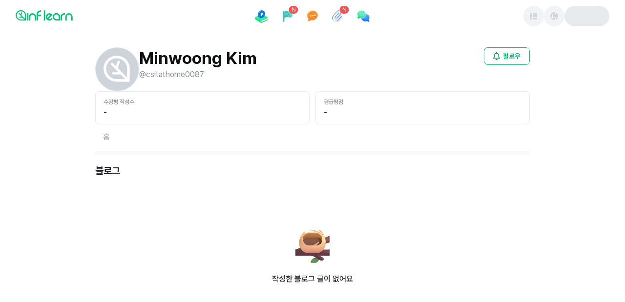

--- FILE ---
content_type: text/html; charset=utf-8
request_url: https://www.inflearn.com/users/15415/blogs
body_size: 29755
content:
<!DOCTYPE html><html data-mode="ssr" lang="ko"><script>window.env="production"</script><head><title>Minwoong Kim님의 블로그 - 인프런</title><meta name="description" content="인프런 Minwoong Kim님의 블로그 페이지 입니다. - Minwoong Kim님 소개 | 인프런"/><meta name="viewport" content="width=device-width, initial-scale=1"/><meta name="robots" content="index, follow, max-image-preview:large"/><meta charSet="utf-8"/><link rel="canonical" href="https://www.inflearn.com/users/15415/blogs"/><meta property="og:url" content="https://www.inflearn.com/users/15415/blogs"/><meta property="og:type" content="website"/><meta property="og:title" content="Minwoong Kim님의 블로그 - 인프런"/><meta property="og:description" content="인프런 Minwoong Kim님의 블로그 페이지 입니다. - Minwoong Kim님 소개 | 인프런"/><meta property="og:image" content="https://cdn.inflearn.com/public/main/profile/default_profile.png"/><meta property="og:image:width" content="1200"/><meta property="og:image:height" content="630"/><meta property="og:image:secure_url" content="https://cdn.inflearn.com/public/main/profile/default_profile.png"/><meta property="og:site_name" content="인프런"/><meta property="og:locale" content="ko_KR"/><meta name="twitter:card" content="summary_large_image"/><meta name="twitter:title" content="Minwoong Kim님의 블로그 - 인프런"/><meta name="twitter:description" content="인프런 Minwoong Kim님의 블로그 페이지 입니다. - Minwoong Kim님 소개 | 인프런"/><meta name="twitter:image" content="https://cdn.inflearn.com/public/main/profile/default_profile.png"/><meta name="twitter:url" content="https://www.inflearn.com/users/15415/blogs"/><meta name="twitter:site" content="@inflearn"/><meta name="twitter:creator" content="@inflearn"/><meta itemProp="name" content="Minwoong Kim님의 블로그 - 인프런"/><meta itemProp="description" content="인프런 Minwoong Kim님의 블로그 페이지 입니다. - Minwoong Kim님 소개 | 인프런"/><meta itemProp="image" content="https://cdn.inflearn.com/public/main/profile/default_profile.png"/><link rel="icon" href="https://cdn.inflearn.com/dist/favicon.ico"/><link rel="icon" type="image/png" sizes="512x512" href="https://cdn.inflearn.com/dist/icon-512x512.png"/><link rel="apple-touch-icon" sizes="512x512" href="https://cdn.inflearn.com/dist/icon-512x512.png"/><link rel="icon" type="image/png" sizes="192x192" href="https://cdn.inflearn.com/dist/icon-192x192.png"/><link rel="apple-touch-icon" sizes="192x192" href="https://cdn.inflearn.com/dist/icon-192x192.png"/><link rel="icon" type="image/png" sizes="128x128" href="https://cdn.inflearn.com/dist/icon-128x128.png"/><link rel="apple-touch-icon" sizes="128x128" href="https://cdn.inflearn.com/dist/icon-128x128.png"/><link rel="shortcut icon" href="https://cdn.inflearn.com/dist/favicon.ico"/><meta name="next-head-count" content="34"/><link rel="preload" href="https://cdn.inflearn.com/monolith/inflearn-next-frontend/_next/static/css/d77b5014652d2608.css" as="style" crossorigin="anonymous"/><link rel="stylesheet" href="https://cdn.inflearn.com/monolith/inflearn-next-frontend/_next/static/css/d77b5014652d2608.css" crossorigin="anonymous" data-n-g=""/><noscript data-n-css=""></noscript><script defer="" crossorigin="anonymous" nomodule="" src="https://cdn.inflearn.com/monolith/inflearn-next-frontend/_next/static/chunks/polyfills-42372ed130431b0a.js"></script><script src="https://cdn.inflearn.com/monolith/inflearn-next-frontend/_next/static/chunks/webpack-4757b9de16a77feb.js" defer="" crossorigin="anonymous"></script><script src="https://cdn.inflearn.com/monolith/inflearn-next-frontend/_next/static/chunks/main-975c0c86aad48b9c.js" defer="" crossorigin="anonymous"></script><script src="https://cdn.inflearn.com/monolith/inflearn-next-frontend/_next/static/chunks/pages/_app-7f6f9dc62143c62e.js" defer="" crossorigin="anonymous"></script><script src="https://cdn.inflearn.com/monolith/inflearn-next-frontend/_next/static/chunks/76b77f2a-7137f52d2b9b24e0.js" defer="" crossorigin="anonymous"></script><script src="https://cdn.inflearn.com/monolith/inflearn-next-frontend/_next/static/chunks/4355e57f-7ebf5806a5015021.js" defer="" crossorigin="anonymous"></script><script src="https://cdn.inflearn.com/monolith/inflearn-next-frontend/_next/static/chunks/201a50c7-e85df238f388a9e1.js" defer="" crossorigin="anonymous"></script><script src="https://cdn.inflearn.com/monolith/inflearn-next-frontend/_next/static/chunks/2346-22d5c2471d99b40a.js" defer="" crossorigin="anonymous"></script><script src="https://cdn.inflearn.com/monolith/inflearn-next-frontend/_next/static/chunks/9978-9ae4c73a4d10c1c0.js" defer="" crossorigin="anonymous"></script><script src="https://cdn.inflearn.com/monolith/inflearn-next-frontend/_next/static/chunks/5954-9d4a963b1db77b64.js" defer="" crossorigin="anonymous"></script><script src="https://cdn.inflearn.com/monolith/inflearn-next-frontend/_next/static/chunks/4656-5f5988f025058304.js" defer="" crossorigin="anonymous"></script><script src="https://cdn.inflearn.com/monolith/inflearn-next-frontend/_next/static/chunks/909-c4a165e4368541fb.js" defer="" crossorigin="anonymous"></script><script src="https://cdn.inflearn.com/monolith/inflearn-next-frontend/_next/static/chunks/6433-345dbbb23e8e7ba2.js" defer="" crossorigin="anonymous"></script><script src="https://cdn.inflearn.com/monolith/inflearn-next-frontend/_next/static/chunks/pages/users/%5Bid%5D/blogs-31ca0ade9632bedb.js" defer="" crossorigin="anonymous"></script><script src="https://cdn.inflearn.com/monolith/inflearn-next-frontend/_next/static/inflearn-next-fe-88434ba-1768802625853/_buildManifest.js" defer="" crossorigin="anonymous"></script><script src="https://cdn.inflearn.com/monolith/inflearn-next-frontend/_next/static/inflearn-next-fe-88434ba-1768802625853/_ssgManifest.js" defer="" crossorigin="anonymous"></script><style data-emotion="mantine-global animation-ey4i91">@-webkit-keyframes animation-ey4i91{from{box-shadow:0 0 0.03125rem 0 #fa5252;opacity:0.6;}to{box-shadow:0 0 0.03125rem 0.275rem #fa5252;opacity:0;}}@keyframes animation-ey4i91{from{box-shadow:0 0 0.03125rem 0 #fa5252;opacity:0.6;}to{box-shadow:0 0 0.03125rem 0.275rem #fa5252;opacity:0;}}</style><style data-emotion="mantine-global animation-151xhna">@-webkit-keyframes animation-151xhna{from,to{opacity:0.4;}50%{opacity:1;}}@keyframes animation-151xhna{from,to{opacity:0.4;}50%{opacity:1;}}</style><style data-emotion="mantine 1kl2k9z 1jggmkl d8k4uu 1kpip7j 1yfpowj 1ju3f2o kll8pt 1avyp1d hlfgez 1p8e77e 12si8s3 dz68cz 1r66fy8 r6cole 1nbhek 1a7ipjp 1ru0l9l 1f4n01d a7bcm 5lafry 804x1s jo24o3 16xbrms 1ktymhw 79107f 1l5m71o t2cr1z 3c0tfn exscig e2wlhh 73o8aw e9mnea 9rx0rd 5s0hl0 1nmrv06 b191is 7p5d3h unuhuj 1yjkc96 1ryt1ht r3kiue duo9wh 1wjefna anu5ev 17slvqx en1qdy vnx2ui 1vrc40j is20oa 1uuuflr ia4qn zepzfe 1pmehut 4y7e2d 2us7l8 otxfcm">.mantine-1kl2k9z{display:-webkit-box;display:-webkit-flex;display:-ms-flexbox;display:flex;-webkit-flex-direction:column;-ms-flex-direction:column;flex-direction:column;-webkit-align-items:center;-webkit-box-align:center;-ms-flex-align:center;align-items:center;-webkit-box-pack:start;-ms-flex-pack:start;-webkit-justify-content:flex-start;justify-content:flex-start;gap:0rem;width:100%;}.mantine-1jggmkl{display:-webkit-box;display:-webkit-flex;display:-ms-flexbox;display:flex;}.mantine-d8k4uu{box-sizing:border-box;display:-webkit-box;display:-webkit-flex;display:-ms-flexbox;display:flex;-webkit-flex-direction:row;-ms-flex-direction:row;flex-direction:row;-webkit-align-items:center;-webkit-box-align:center;-ms-flex-align:center;align-items:center;-webkit-box-flex-wrap:wrap;-webkit-flex-wrap:wrap;-ms-flex-wrap:wrap;flex-wrap:wrap;-webkit-box-pack:start;-ms-flex-pack:start;-webkit-justify-content:flex-start;justify-content:flex-start;gap:0rem;}.mantine-d8k4uu>*{box-sizing:border-box;-webkit-box-flex:0;-webkit-flex-grow:0;-ms-flex-positive:0;flex-grow:0;}.mantine-1kpip7j{display:-webkit-box;display:-webkit-flex;display:-ms-flexbox;display:flex;-webkit-flex-direction:column;-ms-flex-direction:column;flex-direction:column;-webkit-align-items:center;-webkit-box-align:center;-ms-flex-align:center;align-items:center;-webkit-box-pack:start;-ms-flex-pack:start;-webkit-justify-content:start;justify-content:start;gap:1rem;width:100%;}.mantine-1yfpowj{box-sizing:border-box;display:-webkit-box;display:-webkit-flex;display:-ms-flexbox;display:flex;-webkit-flex-direction:row;-ms-flex-direction:row;flex-direction:row;-webkit-align-items:center;-webkit-box-align:center;-ms-flex-align:center;align-items:center;-webkit-box-flex-wrap:nowrap;-webkit-flex-wrap:nowrap;-ms-flex-wrap:nowrap;flex-wrap:nowrap;-webkit-box-pack:justify;-webkit-justify-content:space-between;justify-content:space-between;gap:0rem;width:100%;height:4.0625rem;}.mantine-1yfpowj>*{box-sizing:border-box;-webkit-box-flex:0;-webkit-flex-grow:0;-ms-flex-positive:0;flex-grow:0;}.mantine-1ju3f2o{box-sizing:border-box;display:-webkit-box;display:-webkit-flex;display:-ms-flexbox;display:flex;-webkit-flex-direction:row;-ms-flex-direction:row;flex-direction:row;-webkit-align-items:center;-webkit-box-align:center;-ms-flex-align:center;align-items:center;-webkit-box-flex-wrap:wrap;-webkit-flex-wrap:wrap;-ms-flex-wrap:wrap;flex-wrap:wrap;-webkit-box-pack:start;-ms-flex-pack:start;-webkit-justify-content:flex-start;justify-content:flex-start;gap:0rem;margin-top:-0.25rem;width:17.8125rem;}.mantine-1ju3f2o>*{box-sizing:border-box;-webkit-box-flex:0;-webkit-flex-grow:0;-ms-flex-positive:0;flex-grow:0;}.mantine-kll8pt{font-family:Pretendard,-apple-system,BlinkMacSystemFont,system-ui,Roboto,"Helvetica Neue","Segoe UI","Apple SD Gothic Neo","Noto Sans KR","Malgun Gothic","Apple Color Emoji","Segoe UI Emoji","Segoe UI Symbol",sans-serif;-webkit-tap-highlight-color:transparent;color:inherit;font-size:inherit;line-height:1.5;-webkit-text-decoration:none;text-decoration:none;background-color:transparent;cursor:pointer;padding:0;border:0;color:#00A760;text-underline-position:under;display:-webkit-box;display:-webkit-flex;display:-ms-flexbox;display:flex;-webkit-align-items:center;-webkit-box-align:center;-ms-flex-align:center;align-items:center;gap:4px;}.mantine-kll8pt:focus{outline-offset:0.125rem;outline:0.125rem solid #212529;}.mantine-kll8pt:focus:not(:focus-visible){outline:none;}@media (hover: hover){.mantine-kll8pt:hover{-webkit-text-decoration:underline;text-decoration:underline;}}@media (hover: none){.mantine-kll8pt:active{-webkit-text-decoration:underline;text-decoration:underline;}}.mantine-hlfgez{box-sizing:border-box;display:-webkit-box;display:-webkit-flex;display:-ms-flexbox;display:flex;-webkit-flex-direction:row;-ms-flex-direction:row;flex-direction:row;-webkit-align-items:center;-webkit-box-align:center;-ms-flex-align:center;align-items:center;-webkit-box-flex-wrap:wrap;-webkit-flex-wrap:wrap;-ms-flex-wrap:wrap;flex-wrap:wrap;-webkit-box-pack:start;-ms-flex-pack:start;-webkit-justify-content:flex-start;justify-content:flex-start;gap:0rem;height:2.75rem;}.mantine-hlfgez>*{box-sizing:border-box;-webkit-box-flex:0;-webkit-flex-grow:0;-ms-flex-positive:0;flex-grow:0;}.mantine-1p8e77e{box-sizing:border-box;display:-webkit-box;display:-webkit-flex;display:-ms-flexbox;display:flex;-webkit-flex-direction:row;-ms-flex-direction:row;flex-direction:row;-webkit-align-items:center;-webkit-box-align:center;-ms-flex-align:center;align-items:center;-webkit-box-flex-wrap:nowrap;-webkit-flex-wrap:nowrap;-ms-flex-wrap:nowrap;flex-wrap:nowrap;-webkit-box-pack:start;-ms-flex-pack:start;-webkit-justify-content:flex-start;justify-content:flex-start;gap:0.625rem;}.mantine-1p8e77e>*{box-sizing:border-box;-webkit-box-flex:0;-webkit-flex-grow:0;-ms-flex-positive:0;flex-grow:0;}.mantine-12si8s3{display:-webkit-box;display:-webkit-flex;display:-ms-flexbox;display:flex;-webkit-flex-direction:column;-ms-flex-direction:column;flex-direction:column;-webkit-align-items:stretch;-webkit-box-align:stretch;-ms-flex-align:stretch;align-items:stretch;-webkit-box-pack:center;-ms-flex-pack:center;-webkit-justify-content:center;justify-content:center;gap:1rem;}.mantine-dz68cz{font-family:Pretendard,-apple-system,BlinkMacSystemFont,system-ui,Roboto,"Helvetica Neue","Segoe UI","Apple SD Gothic Neo","Noto Sans KR","Malgun Gothic","Apple Color Emoji","Segoe UI Emoji","Segoe UI Symbol",sans-serif;-webkit-tap-highlight-color:transparent;color:inherit;font-size:inherit;line-height:1.5;-webkit-text-decoration:none;text-decoration:none;background-color:transparent;cursor:pointer;padding:0;border:0;color:#00A760;padding-right:0.625rem;padding-left:0.625rem;padding-top:0.375rem;padding-bottom:0.375rem;height:2.75rem;display:-webkit-box;display:-webkit-flex;display:-ms-flexbox;display:flex;text-underline-position:under;display:-webkit-box;display:-webkit-flex;display:-ms-flexbox;display:flex;-webkit-align-items:center;-webkit-box-align:center;-ms-flex-align:center;align-items:center;gap:4px;}.mantine-dz68cz:focus{outline-offset:0.125rem;outline:0.125rem solid #212529;}.mantine-dz68cz:focus:not(:focus-visible){outline:none;}@media (hover: hover){.mantine-dz68cz:hover{-webkit-text-decoration:underline;text-decoration:underline;}}@media (hover: none){.mantine-dz68cz:active{-webkit-text-decoration:underline;text-decoration:underline;}}.mantine-1r66fy8{box-sizing:border-box;display:-webkit-box;display:-webkit-flex;display:-ms-flexbox;display:flex;-webkit-flex-direction:row;-ms-flex-direction:row;flex-direction:row;-webkit-align-items:center;-webkit-box-align:center;-ms-flex-align:center;align-items:center;-webkit-box-flex-wrap:nowrap;-webkit-flex-wrap:nowrap;-ms-flex-wrap:nowrap;flex-wrap:nowrap;-webkit-box-pack:start;-ms-flex-pack:start;-webkit-justify-content:flex-start;justify-content:flex-start;gap:0.25rem;}.mantine-1r66fy8>*{box-sizing:border-box;-webkit-box-flex:0;-webkit-flex-grow:0;-ms-flex-positive:0;flex-grow:0;}.mantine-r6cole{box-sizing:border-box;display:-webkit-box;display:-webkit-flex;display:-ms-flexbox;display:flex;-webkit-flex-direction:row;-ms-flex-direction:row;flex-direction:row;-webkit-align-items:center;-webkit-box-align:center;-ms-flex-align:center;align-items:center;-webkit-box-flex-wrap:wrap;-webkit-flex-wrap:wrap;-ms-flex-wrap:wrap;flex-wrap:wrap;-webkit-box-pack:center;-ms-flex-pack:center;-webkit-justify-content:center;justify-content:center;gap:0rem;width:2rem;height:2rem;}.mantine-r6cole>*{box-sizing:border-box;-webkit-box-flex:0;-webkit-flex-grow:0;-ms-flex-positive:0;flex-grow:0;}.mantine-1nbhek{font-family:Pretendard,-apple-system,BlinkMacSystemFont,system-ui,Roboto,"Helvetica Neue","Segoe UI","Apple SD Gothic Neo","Noto Sans KR","Malgun Gothic","Apple Color Emoji","Segoe UI Emoji","Segoe UI Symbol",sans-serif;-webkit-tap-highlight-color:transparent;color:#212529;font-size:1rem;line-height:1.5;-webkit-text-decoration:none;text-decoration:none;font-weight:700;line-height:1.5;text-underline-position:under;}.mantine-1nbhek:focus{outline-offset:0.125rem;outline:0.125rem solid #212529;}.mantine-1nbhek:focus:not(:focus-visible){outline:none;}.mantine-1a7ipjp{top:3px;right:3px;-webkit-transform:translate(50%, -50%);-moz-transform:translate(50%, -50%);-ms-transform:translate(50%, -50%);transform:translate(50%, -50%);z-index:100;position:absolute;min-width:1rem;height:1rem;display:-webkit-box;display:-webkit-flex;display:-ms-flexbox;display:flex;-webkit-box-pack:center;-ms-flex-pack:center;-webkit-justify-content:center;justify-content:center;-webkit-align-items:center;-webkit-box-align:center;-ms-flex-align:center;align-items:center;font-size:0.75rem;padding-left:calc(0.625rem / 2);padding-right:calc(0.625rem / 2);border-radius:2rem;background-color:#fa5252;color:#fff;white-space:nowrap;top:3px;right:3px;-webkit-transform:translate(50%, -50%);-moz-transform:translate(50%, -50%);-ms-transform:translate(50%, -50%);transform:translate(50%, -50%);position:absolute;min-width:1rem;height:1rem;border-radius:2rem;}.mantine-1ru0l9l{position:relative;display:inline-block;}.mantine-1f4n01d{-webkit-tap-highlight-color:transparent;font-family:Pretendard,-apple-system,BlinkMacSystemFont,system-ui,Roboto,"Helvetica Neue","Segoe UI","Apple SD Gothic Neo","Noto Sans KR","Malgun Gothic","Apple Color Emoji","Segoe UI Emoji","Segoe UI Symbol",sans-serif;cursor:pointer;border:0;padding:0;-webkit-appearance:none;-moz-appearance:none;-ms-appearance:none;appearance:none;font-size:1rem;background-color:transparent;text-align:left;color:#000;-webkit-text-decoration:none;text-decoration:none;box-sizing:border-box;position:relative;border-radius:62.4375rem;padding:0;line-height:1;display:-webkit-box;display:-webkit-flex;display:-ms-flexbox;display:flex;-webkit-align-items:center;-webkit-box-align:center;-ms-flex-align:center;align-items:center;-webkit-box-pack:center;-ms-flex-pack:center;-webkit-justify-content:center;justify-content:center;height:2.625rem;min-height:2.625rem;width:2.625rem;min-width:2.625rem;border:0.0625rem solid transparent;background-color:#00C471;color:#fff;}.mantine-1f4n01d:focus{outline-offset:0.125rem;outline:0.125rem solid #212529;}.mantine-1f4n01d:focus:not(:focus-visible){outline:none;}@media (hover: hover){.mantine-1f4n01d:hover{background-color:#00A760;}}@media (hover: none){.mantine-1f4n01d:active{background-color:#00A760;}}.mantine-1f4n01d:active{-webkit-transform:translateY(0.0625rem);-moz-transform:translateY(0.0625rem);-ms-transform:translateY(0.0625rem);transform:translateY(0.0625rem);}.mantine-1f4n01d [data-action-icon-loader]{max-width:70%;}.mantine-1f4n01d:disabled,.mantine-1f4n01d[data-disabled]{color:#ced4da;cursor:not-allowed;background-color:#f1f3f5;border-color:#f1f3f5;background-image:none;pointer-events:none;}.mantine-1f4n01d:disabled:active,.mantine-1f4n01d[data-disabled]:active{-webkit-transform:none;-moz-transform:none;-ms-transform:none;transform:none;}.mantine-1f4n01d[data-loading]{pointer-events:none;}.mantine-1f4n01d[data-loading]::before{content:"";position:absolute;top:-0.0625rem;right:-0.0625rem;left:-0.0625rem;bottom:-0.0625rem;background-color:rgba(255, 255, 255, .5);border-radius:62.4375rem;cursor:not-allowed;}.mantine-a7bcm{box-sizing:border-box;display:-webkit-box;display:-webkit-flex;display:-ms-flexbox;display:flex;-webkit-flex-direction:row;-ms-flex-direction:row;flex-direction:row;-webkit-align-items:center;-webkit-box-align:center;-ms-flex-align:center;align-items:center;-webkit-box-flex-wrap:wrap;-webkit-flex-wrap:wrap;-ms-flex-wrap:wrap;flex-wrap:wrap;-webkit-box-pack:end;-ms-flex-pack:end;-webkit-justify-content:flex-end;justify-content:flex-end;gap:0.625rem;width:17.8125rem;}.mantine-a7bcm>*{box-sizing:border-box;-webkit-box-flex:0;-webkit-flex-grow:0;-ms-flex-positive:0;flex-grow:0;}.mantine-5lafry{-webkit-tap-highlight-color:transparent;font-family:Pretendard,-apple-system,BlinkMacSystemFont,system-ui,Roboto,"Helvetica Neue","Segoe UI","Apple SD Gothic Neo","Noto Sans KR","Malgun Gothic","Apple Color Emoji","Segoe UI Emoji","Segoe UI Symbol",sans-serif;cursor:pointer;border:0;padding:0;-webkit-appearance:none;-moz-appearance:none;-ms-appearance:none;appearance:none;font-size:1rem;background-color:transparent;text-align:left;color:#000;-webkit-text-decoration:none;text-decoration:none;box-sizing:border-box;position:relative;border-radius:2rem;padding:0;line-height:1;display:-webkit-box;display:-webkit-flex;display:-ms-flexbox;display:flex;-webkit-align-items:center;-webkit-box-align:center;-ms-flex-align:center;align-items:center;-webkit-box-pack:center;-ms-flex-pack:center;-webkit-justify-content:center;justify-content:center;height:2.625rem;min-height:2.625rem;width:2.625rem;min-width:2.625rem;border:0.0625rem solid transparent;background-color:rgba(248, 249, 250, 1);color:#868e96;color:#495057;}.mantine-5lafry:focus{outline-offset:0.125rem;outline:0.125rem solid #212529;}.mantine-5lafry:focus:not(:focus-visible){outline:none;}@media (hover: hover){.mantine-5lafry:hover{background-color:rgba(241, 243, 245, 0.65);}}@media (hover: none){.mantine-5lafry:active{background-color:rgba(241, 243, 245, 0.65);}}.mantine-5lafry:active{-webkit-transform:translateY(0.0625rem);-moz-transform:translateY(0.0625rem);-ms-transform:translateY(0.0625rem);transform:translateY(0.0625rem);}.mantine-5lafry [data-action-icon-loader]{max-width:70%;}.mantine-5lafry:disabled,.mantine-5lafry[data-disabled]{color:#ced4da;cursor:not-allowed;background-color:#f1f3f5;border-color:#f1f3f5;background-image:none;pointer-events:none;}.mantine-5lafry:disabled:active,.mantine-5lafry[data-disabled]:active{-webkit-transform:none;-moz-transform:none;-ms-transform:none;transform:none;}.mantine-5lafry[data-loading]{pointer-events:none;}.mantine-5lafry[data-loading]::before{content:"";position:absolute;top:-0.0625rem;right:-0.0625rem;left:-0.0625rem;bottom:-0.0625rem;background-color:rgba(255, 255, 255, .5);border-radius:2rem;cursor:not-allowed;}.mantine-804x1s{height:2.625rem;width:5.75rem;border-radius:2rem;position:relative;-webkit-transform:translateZ(0);overflow:hidden;}.mantine-804x1s::before{position:absolute;top:0rem;right:0rem;left:0rem;bottom:0rem;content:"";background:#fff;z-index:10;}.mantine-804x1s::after{position:absolute;top:0rem;right:0rem;left:0rem;bottom:0rem;content:"";background:#dee2e6;-webkit-animation:animation-151xhna 1500ms linear infinite;animation:animation-151xhna 1500ms linear infinite;z-index:11;}.mantine-jo24o3{display:-webkit-box;display:-webkit-flex;display:-ms-flexbox;display:flex;-webkit-flex-direction:column;-ms-flex-direction:column;flex-direction:column;-webkit-align-items:stretch;-webkit-box-align:stretch;-ms-flex-align:stretch;align-items:stretch;-webkit-box-pack:start;-ms-flex-pack:start;-webkit-justify-content:flex-start;justify-content:flex-start;gap:0rem;width:100%;}.mantine-16xbrms{box-sizing:border-box;display:-webkit-box;display:-webkit-flex;display:-ms-flexbox;display:flex;-webkit-flex-direction:row;-ms-flex-direction:row;flex-direction:row;-webkit-align-items:center;-webkit-box-align:center;-ms-flex-align:center;align-items:center;-webkit-box-flex-wrap:wrap;-webkit-flex-wrap:wrap;-ms-flex-wrap:wrap;flex-wrap:wrap;-webkit-box-pack:start;-ms-flex-pack:start;-webkit-justify-content:flex-start;justify-content:flex-start;gap:0rem;width:100%;height:3.125rem;}.mantine-16xbrms>*{box-sizing:border-box;-webkit-box-flex:0;-webkit-flex-grow:0;-ms-flex-positive:0;flex-grow:0;}.mantine-1ktymhw{box-sizing:border-box;display:-webkit-box;display:-webkit-flex;display:-ms-flexbox;display:flex;-webkit-flex-direction:row;-ms-flex-direction:row;flex-direction:row;-webkit-align-items:center;-webkit-box-align:center;-ms-flex-align:center;align-items:center;-webkit-box-flex-wrap:nowrap;-webkit-flex-wrap:nowrap;-ms-flex-wrap:nowrap;flex-wrap:nowrap;-webkit-box-pack:end;-ms-flex-pack:end;-webkit-justify-content:flex-end;justify-content:flex-end;gap:0.5rem;margin-left:0.625rem;}.mantine-1ktymhw>*{box-sizing:border-box;-webkit-box-flex:0;-webkit-flex-grow:0;-ms-flex-positive:0;flex-grow:0;}.mantine-79107f{height:2.25rem;width:2.25rem;border-radius:2rem;position:relative;-webkit-transform:translateZ(0);overflow:hidden;}.mantine-79107f::before{position:absolute;top:0rem;right:0rem;left:0rem;bottom:0rem;content:"";background:#fff;z-index:10;}.mantine-79107f::after{position:absolute;top:0rem;right:0rem;left:0rem;bottom:0rem;content:"";background:#dee2e6;-webkit-animation:animation-151xhna 1500ms linear infinite;animation:animation-151xhna 1500ms linear infinite;z-index:11;}.mantine-1l5m71o{box-sizing:border-box;display:-webkit-box;display:-webkit-flex;display:-ms-flexbox;display:flex;-webkit-flex-direction:row;-ms-flex-direction:row;flex-direction:row;-webkit-align-items:center;-webkit-box-align:center;-ms-flex-align:center;align-items:center;-webkit-box-flex-wrap:wrap;-webkit-flex-wrap:wrap;-ms-flex-wrap:wrap;flex-wrap:wrap;-webkit-box-pack:start;-ms-flex-pack:start;-webkit-justify-content:flex-start;justify-content:flex-start;gap:0rem;width:100vw;}.mantine-1l5m71o>*{box-sizing:border-box;-webkit-box-flex:0;-webkit-flex-grow:0;-ms-flex-positive:0;flex-grow:0;}.mantine-t2cr1z{box-sizing:border-box;display:-webkit-box;display:-webkit-flex;display:-ms-flexbox;display:flex;-webkit-flex-direction:row;-ms-flex-direction:row;flex-direction:row;-webkit-align-items:center;-webkit-box-align:center;-ms-flex-align:center;align-items:center;-webkit-box-flex-wrap:wrap;-webkit-flex-wrap:wrap;-ms-flex-wrap:wrap;flex-wrap:wrap;-webkit-box-pack:start;-ms-flex-pack:start;-webkit-justify-content:flex-start;justify-content:flex-start;gap:0rem;width:100%;}.mantine-t2cr1z>*{box-sizing:border-box;-webkit-box-flex:0;-webkit-flex-grow:0;-ms-flex-positive:0;flex-grow:0;}.mantine-3c0tfn{-webkit-tap-highlight-color:transparent;font-family:Pretendard,-apple-system,BlinkMacSystemFont,system-ui,Roboto,"Helvetica Neue","Segoe UI","Apple SD Gothic Neo","Noto Sans KR","Malgun Gothic","Apple Color Emoji","Segoe UI Emoji","Segoe UI Symbol",sans-serif;cursor:pointer;border:0;padding:0;-webkit-appearance:none;-moz-appearance:none;-ms-appearance:none;appearance:none;font-size:1rem;background-color:transparent;text-align:left;color:#000;-webkit-text-decoration:none;text-decoration:none;box-sizing:border-box;position:relative;border-radius:62.4375rem;padding:0;line-height:1;display:-webkit-box;display:-webkit-flex;display:-ms-flexbox;display:flex;-webkit-align-items:center;-webkit-box-align:center;-ms-flex-align:center;align-items:center;-webkit-box-pack:center;-ms-flex-pack:center;-webkit-justify-content:center;justify-content:center;height:1.875rem;min-height:1.875rem;width:1.875rem;min-width:1.875rem;border:0.0625rem solid transparent;background-color:#00C471;color:#fff;}.mantine-3c0tfn:focus{outline-offset:0.125rem;outline:0.125rem solid #212529;}.mantine-3c0tfn:focus:not(:focus-visible){outline:none;}@media (hover: hover){.mantine-3c0tfn:hover{background-color:#00A760;}}@media (hover: none){.mantine-3c0tfn:active{background-color:#00A760;}}.mantine-3c0tfn:active{-webkit-transform:translateY(0.0625rem);-moz-transform:translateY(0.0625rem);-ms-transform:translateY(0.0625rem);transform:translateY(0.0625rem);}.mantine-3c0tfn [data-action-icon-loader]{max-width:70%;}.mantine-3c0tfn:disabled,.mantine-3c0tfn[data-disabled]{color:#ced4da;cursor:not-allowed;background-color:#f1f3f5;border-color:#f1f3f5;background-image:none;pointer-events:none;}.mantine-3c0tfn:disabled:active,.mantine-3c0tfn[data-disabled]:active{-webkit-transform:none;-moz-transform:none;-ms-transform:none;transform:none;}.mantine-3c0tfn[data-loading]{pointer-events:none;}.mantine-3c0tfn[data-loading]::before{content:"";position:absolute;top:-0.0625rem;right:-0.0625rem;left:-0.0625rem;bottom:-0.0625rem;background-color:rgba(255, 255, 255, .5);border-radius:62.4375rem;cursor:not-allowed;}.mantine-exscig{margin:0 auto;max-width:75rem;display:-webkit-box;display:-webkit-flex;display:-ms-flexbox;display:flex;}.mantine-e2wlhh{display:-webkit-box;display:-webkit-flex;display:-ms-flexbox;display:flex;-webkit-flex-direction:column;-ms-flex-direction:column;flex-direction:column;-webkit-align-items:stretch;-webkit-box-align:stretch;-ms-flex-align:stretch;align-items:stretch;-webkit-box-pack:start;-ms-flex-pack:start;-webkit-justify-content:flex-start;justify-content:flex-start;gap:1.5rem;}.mantine-73o8aw{display:-webkit-box;display:-webkit-flex;display:-ms-flexbox;display:flex;-webkit-box-pack:justify;-webkit-justify-content:space-between;justify-content:space-between;}.mantine-e9mnea{display:-webkit-box;display:-webkit-flex;display:-ms-flexbox;display:flex;gap:1.5rem;}.mantine-9rx0rd{object-fit:cover;width:100%;height:100%;display:block;}.mantine-5s0hl0{-webkit-tap-highlight-color:transparent;box-sizing:border-box;position:relative;display:block;-webkit-user-select:none;-moz-user-select:none;-ms-user-select:none;user-select:none;overflow:hidden;border-radius:50%;-webkit-text-decoration:none;text-decoration:none;border:0;background-color:transparent;padding:0;width:2.375rem;min-width:2.375rem;height:2.375rem;border:1px solid #dee2e6;width:5.625rem;height:5.625rem;}.mantine-5s0hl0:focus{outline-offset:0.125rem;outline:0.125rem solid #212529;}.mantine-5s0hl0:focus:not(:focus-visible){outline:none;}.mantine-1nmrv06{display:-webkit-box;display:-webkit-flex;display:-ms-flexbox;display:flex;-webkit-flex-direction:column;-ms-flex-direction:column;flex-direction:column;-webkit-align-items:stretch;-webkit-box-align:stretch;-ms-flex-align:stretch;align-items:stretch;-webkit-box-pack:start;-ms-flex-pack:start;-webkit-justify-content:flex-start;justify-content:flex-start;gap:0.625rem;}.mantine-b191is{font-family:Pretendard,-apple-system,BlinkMacSystemFont,system-ui,Roboto,"Helvetica Neue","Segoe UI","Apple SD Gothic Neo","Noto Sans KR","Malgun Gothic","Apple Color Emoji","Segoe UI Emoji","Segoe UI Symbol",sans-serif;-webkit-tap-highlight-color:transparent;color:#101113;font-size:inherit;line-height:1.5;-webkit-text-decoration:none;text-decoration:none;font-family:Pretendard,-apple-system,BlinkMacSystemFont,system-ui,Roboto,"Helvetica Neue","Segoe UI","Apple SD Gothic Neo","Noto Sans KR","Malgun Gothic","Apple Color Emoji","Segoe UI Emoji","Segoe UI Symbol",sans-serif;font-weight:default;font-size:2.125rem;line-height:1.3;margin:0;overflow:hidden;text-overflow:ellipsis;display:-webkit-box;-webkit-box-orient:vertical;-webkit-line-clamp:1;max-width:40.625rem;}.mantine-b191is:focus{outline-offset:0.125rem;outline:0.125rem solid #212529;}.mantine-b191is:focus:not(:focus-visible){outline:none;}.mantine-7p5d3h{font-family:Pretendard,-apple-system,BlinkMacSystemFont,system-ui,Roboto,"Helvetica Neue","Segoe UI","Apple SD Gothic Neo","Noto Sans KR","Malgun Gothic","Apple Color Emoji","Segoe UI Emoji","Segoe UI Symbol",sans-serif;-webkit-tap-highlight-color:transparent;color:#868e96;font-size:1rem;line-height:1.5;-webkit-text-decoration:none;text-decoration:none;font-weight:400;line-height:1.3;line-height:1.5;text-underline-position:under;}.mantine-7p5d3h:focus{outline-offset:0.125rem;outline:0.125rem solid #212529;}.mantine-7p5d3h:focus:not(:focus-visible){outline:none;}.mantine-unuhuj{display:-webkit-box;display:-webkit-flex;display:-ms-flexbox;display:flex;gap:0.625rem;}.mantine-1yjkc96{display:-webkit-box;display:-webkit-flex;display:-ms-flexbox;display:flex;-webkit-align-items:center;-webkit-box-align:center;-ms-flex-align:center;align-items:center;-webkit-box-pack:center;-ms-flex-pack:center;-webkit-justify-content:center;justify-content:center;height:100%;overflow:visible;pointer-events:none;}.mantine-1ryt1ht{white-space:nowrap;height:100%;overflow:hidden;display:-webkit-box;display:-webkit-flex;display:-ms-flexbox;display:flex;-webkit-align-items:center;-webkit-box-align:center;-ms-flex-align:center;align-items:center;}.mantine-r3kiue{-webkit-tap-highlight-color:transparent;font-family:Pretendard,-apple-system,BlinkMacSystemFont,system-ui,Roboto,"Helvetica Neue","Segoe UI","Apple SD Gothic Neo","Noto Sans KR","Malgun Gothic","Apple Color Emoji","Segoe UI Emoji","Segoe UI Symbol",sans-serif;cursor:pointer;border:0;padding:0;-webkit-appearance:none;-moz-appearance:none;-ms-appearance:none;appearance:none;font-size:1rem;background-color:transparent;text-align:left;color:#000;-webkit-text-decoration:none;text-decoration:none;box-sizing:border-box;height:2.25rem;padding-left:1.125rem;padding-right:1.125rem;font-family:Pretendard,-apple-system,BlinkMacSystemFont,system-ui,Roboto,"Helvetica Neue","Segoe UI","Apple SD Gothic Neo","Noto Sans KR","Malgun Gothic","Apple Color Emoji","Segoe UI Emoji","Segoe UI Symbol",sans-serif;-webkit-tap-highlight-color:transparent;display:inline-block;width:auto;border-radius:0.5rem;font-weight:600;position:relative;line-height:1;font-size:0.875rem;-webkit-user-select:none;-moz-user-select:none;-ms-user-select:none;user-select:none;cursor:pointer;border:0.0625rem solid #00C471;background-color:transparent;color:#00C471;color:#00A760;}.mantine-r3kiue:focus{outline-offset:0.125rem;outline:0.125rem solid #212529;}.mantine-r3kiue:focus:not(:focus-visible){outline:none;}.mantine-r3kiue:focus{outline-offset:0.125rem;outline:0.125rem solid #212529;}.mantine-r3kiue:focus:not(:focus-visible){outline:none;}@media (hover: hover){.mantine-r3kiue:hover{background-color:rgba(229, 249, 241, 0.35);}}@media (hover: none){.mantine-r3kiue:active{background-color:rgba(229, 249, 241, 0.35);}}.mantine-r3kiue:active{-webkit-transform:translateY(0.0625rem);-moz-transform:translateY(0.0625rem);-ms-transform:translateY(0.0625rem);transform:translateY(0.0625rem);}.mantine-r3kiue:disabled,.mantine-r3kiue[data-disabled]{border-color:transparent;background-color:#e9ecef;color:#adb5bd;cursor:not-allowed;background-image:none;pointer-events:none;}.mantine-r3kiue:disabled:active,.mantine-r3kiue[data-disabled]:active{-webkit-transform:none;-moz-transform:none;-ms-transform:none;transform:none;}.mantine-r3kiue[data-loading]{pointer-events:none;}.mantine-r3kiue[data-loading]::before{content:"";position:absolute;top:-0.0625rem;right:-0.0625rem;left:-0.0625rem;bottom:-0.0625rem;background-color:rgba(255, 255, 255, .5);border-radius:0.5rem;cursor:not-allowed;}.mantine-duo9wh{font-family:Pretendard,-apple-system,BlinkMacSystemFont,system-ui,Roboto,"Helvetica Neue","Segoe UI","Apple SD Gothic Neo","Noto Sans KR","Malgun Gothic","Apple Color Emoji","Segoe UI Emoji","Segoe UI Symbol",sans-serif;-webkit-tap-highlight-color:transparent;color:inherit;font-size:inherit;line-height:1.5;-webkit-text-decoration:none;text-decoration:none;margin-left:0.375rem;line-height:1.5;text-underline-position:under;}.mantine-duo9wh:focus{outline-offset:0.125rem;outline:0.125rem solid #212529;}.mantine-duo9wh:focus:not(:focus-visible){outline:none;}.mantine-1wjefna{font-family:Pretendard,-apple-system,BlinkMacSystemFont,system-ui,Roboto,"Helvetica Neue","Segoe UI","Apple SD Gothic Neo","Noto Sans KR","Malgun Gothic","Apple Color Emoji","Segoe UI Emoji","Segoe UI Symbol",sans-serif;-webkit-tap-highlight-color:transparent;color:#868e96;font-size:0.75rem;line-height:1.5;-webkit-text-decoration:none;text-decoration:none;font-weight:500;line-height:1.5;line-height:1.5;text-underline-position:under;}.mantine-1wjefna:focus{outline-offset:0.125rem;outline:0.125rem solid #212529;}.mantine-1wjefna:focus:not(:focus-visible){outline:none;}.mantine-anu5ev{font-family:Pretendard,-apple-system,BlinkMacSystemFont,system-ui,Roboto,"Helvetica Neue","Segoe UI","Apple SD Gothic Neo","Noto Sans KR","Malgun Gothic","Apple Color Emoji","Segoe UI Emoji","Segoe UI Symbol",sans-serif;-webkit-tap-highlight-color:transparent;color:#212529;font-size:1rem;line-height:1.5;-webkit-text-decoration:none;text-decoration:none;font-weight:600;line-height:1.7;line-height:1.5;text-underline-position:under;}.mantine-anu5ev:focus{outline-offset:0.125rem;outline:0.125rem solid #212529;}.mantine-anu5ev:focus:not(:focus-visible){outline:none;}.mantine-17slvqx{padding-top:1rem;padding-bottom:1rem;}.mantine-en1qdy{padding-right:0.75rem;padding-left:0.75rem;padding-top:0.5rem;padding-bottom:0.5rem;}.mantine-vnx2ui{font-family:Pretendard,-apple-system,BlinkMacSystemFont,system-ui,Roboto,"Helvetica Neue","Segoe UI","Apple SD Gothic Neo","Noto Sans KR","Malgun Gothic","Apple Color Emoji","Segoe UI Emoji","Segoe UI Symbol",sans-serif;-webkit-tap-highlight-color:transparent;color:#adb5bd;font-size:inherit;line-height:1.5;-webkit-text-decoration:none;text-decoration:none;font-weight:500;line-height:1.5;text-underline-position:under;}.mantine-vnx2ui:focus{outline-offset:0.125rem;outline:0.125rem solid #212529;}.mantine-vnx2ui:focus:not(:focus-visible){outline:none;}.mantine-1vrc40j{border:0;border-top-width:0.5rem;border-top-color:#F8F9FA;border-top-style:solid;margin:0;}.mantine-is20oa{box-sizing:border-box;display:-webkit-box;display:-webkit-flex;display:-ms-flexbox;display:flex;-webkit-flex-direction:row;-ms-flex-direction:row;flex-direction:row;-webkit-align-items:start;-webkit-box-align:start;-ms-flex-align:start;align-items:start;-webkit-box-flex-wrap:nowrap;-webkit-flex-wrap:nowrap;-ms-flex-wrap:nowrap;flex-wrap:nowrap;-webkit-box-pack:justify;-webkit-justify-content:space-between;justify-content:space-between;gap:0rem;margin-bottom:0.75rem;}.mantine-is20oa>*{box-sizing:border-box;-webkit-box-flex:0;-webkit-flex-grow:0;-ms-flex-positive:0;flex-grow:0;}.mantine-1uuuflr{display:-webkit-box;display:-webkit-flex;display:-ms-flexbox;display:flex;-webkit-flex-direction:column;-ms-flex-direction:column;flex-direction:column;-webkit-align-items:center;-webkit-box-align:center;-ms-flex-align:center;align-items:center;-webkit-box-pack:start;-ms-flex-pack:start;-webkit-justify-content:flex-start;justify-content:flex-start;gap:0rem;}.mantine-ia4qn{margin-bottom:0.25rem;}.mantine-zepzfe{font-family:Pretendard,-apple-system,BlinkMacSystemFont,system-ui,Roboto,"Helvetica Neue","Segoe UI","Apple SD Gothic Neo","Noto Sans KR","Malgun Gothic","Apple Color Emoji","Segoe UI Emoji","Segoe UI Symbol",sans-serif;-webkit-tap-highlight-color:transparent;color:#212529;font-size:1rem;line-height:1.5;-webkit-text-decoration:none;text-decoration:none;font-weight:500;text-align:center;line-height:1.5;text-underline-position:under;}.mantine-zepzfe:focus{outline-offset:0.125rem;outline:0.125rem solid #212529;}.mantine-zepzfe:focus:not(:focus-visible){outline:none;}.mantine-1pmehut{font-family:Pretendard,-apple-system,BlinkMacSystemFont,system-ui,Roboto,"Helvetica Neue","Segoe UI","Apple SD Gothic Neo","Noto Sans KR","Malgun Gothic","Apple Color Emoji","Segoe UI Emoji","Segoe UI Symbol",sans-serif;-webkit-tap-highlight-color:transparent;color:inherit;font-size:inherit;line-height:1.5;-webkit-text-decoration:none;text-decoration:none;font-family:Pretendard,-apple-system,BlinkMacSystemFont,system-ui,Roboto,"Helvetica Neue","Segoe UI","Apple SD Gothic Neo","Noto Sans KR","Malgun Gothic","Apple Color Emoji","Segoe UI Emoji","Segoe UI Symbol",sans-serif;font-weight:700;font-size:1.25rem;line-height:1.35;margin:0;}.mantine-1pmehut:focus{outline-offset:0.125rem;outline:0.125rem solid #212529;}.mantine-1pmehut:focus:not(:focus-visible){outline:none;}.mantine-4y7e2d{box-sizing:border-box;display:-webkit-box;display:-webkit-flex;display:-ms-flexbox;display:flex;-webkit-flex-direction:row;-ms-flex-direction:row;flex-direction:row;-webkit-align-items:center;-webkit-box-align:center;-ms-flex-align:center;align-items:center;-webkit-box-flex-wrap:nowrap;-webkit-flex-wrap:nowrap;-ms-flex-wrap:nowrap;flex-wrap:nowrap;-webkit-box-pack:start;-ms-flex-pack:start;-webkit-justify-content:flex-start;justify-content:flex-start;gap:0rem;min-width:0rem;}.mantine-4y7e2d>*{box-sizing:border-box;-webkit-box-flex:0;-webkit-flex-grow:0;-ms-flex-positive:0;flex-grow:0;}.mantine-2us7l8{margin-bottom:1rem;}.mantine-otxfcm{box-sizing:border-box;display:-webkit-box;display:-webkit-flex;display:-ms-flexbox;display:flex;-webkit-flex-direction:row;-ms-flex-direction:row;flex-direction:row;-webkit-align-items:center;-webkit-box-align:center;-ms-flex-align:center;align-items:center;-webkit-box-flex-wrap:wrap;-webkit-flex-wrap:wrap;-ms-flex-wrap:wrap;flex-wrap:wrap;-webkit-box-pack:center;-ms-flex-pack:center;-webkit-justify-content:center;justify-content:center;gap:0rem;height:18.75rem;}.mantine-otxfcm>*{box-sizing:border-box;-webkit-box-flex:0;-webkit-flex-grow:0;-ms-flex-positive:0;flex-grow:0;}</style></head><div id="__next"><style data-emotion="css-global 1w883ez">html{font-family:sans-serif;line-height:1.15;-webkit-text-size-adjust:100%;-moz-text-size-adjust:100%;-ms-text-size-adjust:100%;text-size-adjust:100%;}body{margin:0;}article,aside,footer,header,nav,section,figcaption,figure,main{display:block;}h1{font-size:2em;}hr{box-sizing:content-box;height:0;overflow:visible;}pre{font-family:monospace,monospace;font-size:1em;}a{background:transparent;text-decoration-skip:objects;}a:active,a:hover{outline-width:0;}abbr[title]{border-bottom:none;-webkit-text-decoration:underline;text-decoration:underline;}b,strong{font-weight:bolder;}code,kbp,samp{font-family:monospace,monospace;font-size:1em;}dfn{font-style:italic;}mark{background-color:#ff0;color:#000;}small{font-size:80%;}sub,sup{font-size:75%;line-height:0;position:relative;vertical-align:baseline;}sup{top:-0.5em;}sub{bottom:-0.25em;}audio,video{display:inline-block;}audio:not([controls]){display:none;height:0;}img{border-style:none;vertical-align:middle;}svg:not(:root){overflow:hidden;}button,input,optgroup,select,textarea{font-family:sans-serif;font-size:100%;line-height:1.15;margin:0;}button,input{overflow:visible;}button,select{text-transform:none;}button,[type=reset],[type=submit]{-webkit-appearance:button;}button::-moz-focus-inner,[type=button]::-moz-focus-inner,[type=reset]::-moz-focus-inner,[type=submit]::-moz-focus-inner{border-style:none;padding:0;}button:-moz-focusring,[type=button]:-moz-focusring,[type=reset]:-moz-focusring,[type=submit]:-moz-focusring{outline:0.0625rem dotted ButtonText;}legend{box-sizing:border-box;color:inherit;display:table;max-width:100%;padding:0;white-space:normal;}progress{display:inline-block;vertical-align:baseline;}textarea{overflow:auto;}[type=checkbox],[type=radio]{box-sizing:border-box;padding:0;}[type=number]::-webkit-inner-spin-button,[type=number]::-webkit-outer-spin-button{height:auto;}[type=search]{-webkit-appearance:none;-moz-appearance:none;-ms-appearance:none;appearance:none;}[type=search]::-webkit-search-cancel-button,[type=search]::-webkit-search-decoration{-webkit-appearance:none;-moz-appearance:none;-ms-appearance:none;appearance:none;}::-webkit-file-upload-button{-webkit-appearance:button;-moz-appearance:button;-ms-appearance:button;appearance:button;font:inherit;}details,menu{display:block;}summary{display:-webkit-box;display:-webkit-list-item;display:-ms-list-itembox;display:list-item;}canvas{display:inline-block;}template{display:none;}</style><style data-emotion="css-global 7lb658">*,*::before,*::after{box-sizing:border-box;}html{-webkit-print-color-scheme:light;color-scheme:light;}body{font-family:Pretendard,-apple-system,BlinkMacSystemFont,system-ui,Roboto,"Helvetica Neue","Segoe UI","Apple SD Gothic Neo","Noto Sans KR","Malgun Gothic","Apple Color Emoji","Segoe UI Emoji","Segoe UI Symbol",sans-serif;background-color:#fff;color:#000;line-height:1.5;font-size:1rem;-webkit-font-smoothing:antialiased;-moz-osx-font-smoothing:grayscale;}</style><style data-emotion="css-global xtxxys">:root{--mantine-color-white:#fff;--mantine-color-black:#000;--mantine-transition-timing-function:ease;--mantine-line-height:1.5;--mantine-font-family:Pretendard,-apple-system,BlinkMacSystemFont,system-ui,Roboto,"Helvetica Neue","Segoe UI","Apple SD Gothic Neo","Noto Sans KR","Malgun Gothic","Apple Color Emoji","Segoe UI Emoji","Segoe UI Symbol",sans-serif;--mantine-font-family-monospace:ui-monospace,SFMono-Regular,Menlo,Monaco,Consolas,Liberation Mono,Courier New,monospace;--mantine-font-family-headings:Pretendard,-apple-system,BlinkMacSystemFont,system-ui,Roboto,"Helvetica Neue","Segoe UI","Apple SD Gothic Neo","Noto Sans KR","Malgun Gothic","Apple Color Emoji","Segoe UI Emoji","Segoe UI Symbol",sans-serif;--mantine-heading-font-weight:700;--mantine-shadow-xs:0 0.0625rem 0.1875rem rgba(0, 0, 0, 0.05),0 0.0625rem 0.125rem rgba(0, 0, 0, 0.1);--mantine-shadow-sm:0 0.0625rem 0.1875rem rgba(0, 0, 0, 0.05),rgba(0, 0, 0, 0.05) 0 0.625rem 0.9375rem -0.3125rem,rgba(0, 0, 0, 0.04) 0 0.4375rem 0.4375rem -0.3125rem;--mantine-shadow-md:0 0.0625rem 0.1875rem rgba(0, 0, 0, 0.05),rgba(0, 0, 0, 0.05) 0 1.25rem 1.5625rem -0.3125rem,rgba(0, 0, 0, 0.04) 0 0.625rem 0.625rem -0.3125rem;--mantine-shadow-lg:0 0.0625rem 0.1875rem rgba(0, 0, 0, 0.05),rgba(0, 0, 0, 0.05) 0 1.75rem 1.4375rem -0.4375rem,rgba(0, 0, 0, 0.04) 0 0.75rem 0.75rem -0.4375rem;--mantine-shadow-xl:0 0.0625rem 0.1875rem rgba(0, 0, 0, 0.05),rgba(0, 0, 0, 0.05) 0 2.25rem 1.75rem -0.4375rem,rgba(0, 0, 0, 0.04) 0 1.0625rem 1.0625rem -0.4375rem;--mantine-font-size-xs:0.75rem;--mantine-font-size-sm:0.875rem;--mantine-font-size-md:1rem;--mantine-font-size-lg:1.125rem;--mantine-font-size-xl:1.25rem;--mantine-radius-xs:0.125rem;--mantine-radius-sm:0.25rem;--mantine-radius-md:0.5rem;--mantine-radius-lg:1rem;--mantine-radius-xl:2rem;--mantine-spacing-xs:0.625rem;--mantine-spacing-sm:0.75rem;--mantine-spacing-md:1rem;--mantine-spacing-lg:1.25rem;--mantine-spacing-xl:1.5rem;--mantine-breakpoints-xs:36.0625em;--mantine-breakpoints-sm:48.0625em;--mantine-breakpoints-md:64.0625em;--mantine-breakpoints-lg:75.0625em;--mantine-breakpoints-xl:87.5625em;--mantine-color-dark-0:#C1C2C5;--mantine-color-dark-1:#A6A7AB;--mantine-color-dark-2:#909296;--mantine-color-dark-3:#5c5f66;--mantine-color-dark-4:#373A40;--mantine-color-dark-5:#2C2E33;--mantine-color-dark-6:#25262b;--mantine-color-dark-7:#1A1B1E;--mantine-color-dark-8:#141517;--mantine-color-dark-9:#101113;--mantine-color-gray-0:#F8F9FA;--mantine-color-gray-1:#f1f3f5;--mantine-color-gray-2:#e9ecef;--mantine-color-gray-3:#dee2e6;--mantine-color-gray-4:#ced4da;--mantine-color-gray-5:#adb5bd;--mantine-color-gray-6:#868e96;--mantine-color-gray-7:#495057;--mantine-color-gray-8:#343a40;--mantine-color-gray-9:#212529;--mantine-color-red-0:#fff5f5;--mantine-color-red-1:#ffe3e3;--mantine-color-red-2:#ffc9c9;--mantine-color-red-3:#ffa8a8;--mantine-color-red-4:#ff8787;--mantine-color-red-5:#ff6b6b;--mantine-color-red-6:#fa5252;--mantine-color-red-7:#f03e3e;--mantine-color-red-8:#e03131;--mantine-color-red-9:#c92a2a;--mantine-color-pink-0:#fff0f6;--mantine-color-pink-1:#ffdeeb;--mantine-color-pink-2:#fcc2d7;--mantine-color-pink-3:#faa2c1;--mantine-color-pink-4:#f783ac;--mantine-color-pink-5:#f06595;--mantine-color-pink-6:#e64980;--mantine-color-pink-7:#d6336c;--mantine-color-pink-8:#c2255c;--mantine-color-pink-9:#a61e4d;--mantine-color-grape-0:#f8f0fc;--mantine-color-grape-1:#f3d9fa;--mantine-color-grape-2:#eebefa;--mantine-color-grape-3:#e599f7;--mantine-color-grape-4:#da77f2;--mantine-color-grape-5:#cc5de8;--mantine-color-grape-6:#be4bdb;--mantine-color-grape-7:#ae3ec9;--mantine-color-grape-8:#9c36b5;--mantine-color-grape-9:#862e9c;--mantine-color-violet-0:#f3f0ff;--mantine-color-violet-1:#e5dbff;--mantine-color-violet-2:#d0bfff;--mantine-color-violet-3:#b197fc;--mantine-color-violet-4:#9775fa;--mantine-color-violet-5:#845ef7;--mantine-color-violet-6:#7950f2;--mantine-color-violet-7:#7048e8;--mantine-color-violet-8:#6741d9;--mantine-color-violet-9:#5f3dc4;--mantine-color-indigo-0:#edf2ff;--mantine-color-indigo-1:#dbe4ff;--mantine-color-indigo-2:#bac8ff;--mantine-color-indigo-3:#91a7ff;--mantine-color-indigo-4:#748ffc;--mantine-color-indigo-5:#5c7cfa;--mantine-color-indigo-6:#4c6ef5;--mantine-color-indigo-7:#4263eb;--mantine-color-indigo-8:#3b5bdb;--mantine-color-indigo-9:#364fc7;--mantine-color-blue-0:#e7f5ff;--mantine-color-blue-1:#d0ebff;--mantine-color-blue-2:#a5d8ff;--mantine-color-blue-3:#74c0fc;--mantine-color-blue-4:#4dabf7;--mantine-color-blue-5:#339af0;--mantine-color-blue-6:#228be6;--mantine-color-blue-7:#1c7ed6;--mantine-color-blue-8:#1971c2;--mantine-color-blue-9:#1864ab;--mantine-color-cyan-0:#e3fafc;--mantine-color-cyan-1:#c5f6fa;--mantine-color-cyan-2:#99e9f2;--mantine-color-cyan-3:#66d9e8;--mantine-color-cyan-4:#3bc9db;--mantine-color-cyan-5:#22b8cf;--mantine-color-cyan-6:#15aabf;--mantine-color-cyan-7:#1098ad;--mantine-color-cyan-8:#0c8599;--mantine-color-cyan-9:#0b7285;--mantine-color-teal-0:#e6fcf5;--mantine-color-teal-1:#c3fae8;--mantine-color-teal-2:#96f2d7;--mantine-color-teal-3:#63e6be;--mantine-color-teal-4:#38d9a9;--mantine-color-teal-5:#20c997;--mantine-color-teal-6:#12b886;--mantine-color-teal-7:#0ca678;--mantine-color-teal-8:#099268;--mantine-color-teal-9:#087f5b;--mantine-color-green-0:#ebfbee;--mantine-color-green-1:#d3f9d8;--mantine-color-green-2:#b2f2bb;--mantine-color-green-3:#8ce99a;--mantine-color-green-4:#69db7c;--mantine-color-green-5:#51cf66;--mantine-color-green-6:#40c057;--mantine-color-green-7:#37b24d;--mantine-color-green-8:#2f9e44;--mantine-color-green-9:#2b8a3e;--mantine-color-lime-0:#f4fce3;--mantine-color-lime-1:#e9fac8;--mantine-color-lime-2:#d8f5a2;--mantine-color-lime-3:#c0eb75;--mantine-color-lime-4:#a9e34b;--mantine-color-lime-5:#94d82d;--mantine-color-lime-6:#82c91e;--mantine-color-lime-7:#74b816;--mantine-color-lime-8:#66a80f;--mantine-color-lime-9:#5c940d;--mantine-color-yellow-0:#fff9db;--mantine-color-yellow-1:#fff3bf;--mantine-color-yellow-2:#ffec99;--mantine-color-yellow-3:#ffe066;--mantine-color-yellow-4:#ffd43b;--mantine-color-yellow-5:#fcc419;--mantine-color-yellow-6:#fab005;--mantine-color-yellow-7:#f59f00;--mantine-color-yellow-8:#f08c00;--mantine-color-yellow-9:#e67700;--mantine-color-orange-0:#fff4e6;--mantine-color-orange-1:#ffe8cc;--mantine-color-orange-2:#ffd8a8;--mantine-color-orange-3:#ffc078;--mantine-color-orange-4:#ffa94d;--mantine-color-orange-5:#ff922b;--mantine-color-orange-6:#fd7e14;--mantine-color-orange-7:#f76707;--mantine-color-orange-8:#e8590c;--mantine-color-orange-9:#d9480f;--mantine-color-infgreen-0:#E5F9F1;--mantine-color-infgreen-1:#BFF0DB;--mantine-color-infgreen-2:#99E7C6;--mantine-color-infgreen-3:#73DFB1;--mantine-color-infgreen-4:#4CD69C;--mantine-color-infgreen-5:#26CD86;--mantine-color-infgreen-6:#00C471;--mantine-color-infgreen-7:#00A760;--mantine-color-infgreen-8:#00894F;--mantine-color-infgreen-9:#006C3E;--mantine-color-rallit-0:#E5FAF7;--mantine-color-rallit-1:#BFF2EA;--mantine-color-rallit-2:#99EBDD;--mantine-color-rallit-3:#73E3D0;--mantine-color-rallit-4:#4DDBC3;--mantine-color-rallit-5:#26D4B7;--mantine-color-rallit-6:#00CCAA;--mantine-color-rallit-7:#00AD90;--mantine-color-rallit-8:#008F77;--mantine-color-rallit-9:#00705D;--mantine-h1-font-size:2.125rem;--mantine-h1-line-height:1.3;--mantine-h2-font-size:1.625rem;--mantine-h2-line-height:1.35;--mantine-h3-font-size:1.375rem;--mantine-h3-line-height:1.4;--mantine-h4-font-size:1.125rem;--mantine-h4-line-height:1.45;--mantine-h5-font-size:1rem;--mantine-h5-line-height:1.5;--mantine-h6-font-size:0.875rem;--mantine-h6-line-height:1.5;}</style><style data-emotion="css-global 7j7s6h">body{color:#212529;}.overflow-hidden{overflow:hidden;}@font-face{font-family:Pretendard;font-weight:100 900;font-display:swap;src:url('https://cdn.inflearn.com/font/PretendardVariableSubset.woff2') format('woff2');}@font-face{font-family:KaTeX_AMS;font-weight:400;font-style:normal;font-display:swap;src:url('https://cdn.inflearn.com/font/KaTeX_AMS-Regular.woff2') format('woff2'),url('https://cdn.inflearn.com/font/KaTeX_AMS-Regular.woff') format('woff'),url('https://cdn.inflearn.com/font/KaTeX_AMS-Regular.ttf') format('truetype');}@font-face{font-family:KaTeX_Caligraphic;font-weight:700;font-style:normal;font-display:swap;src:url('https://cdn.inflearn.com/font/KaTeX_Caligraphic-Bold.woff2') format('woff2'),url('https://cdn.inflearn.com/font/KaTeX_Caligraphic-Bold.woff') format('woff'),url('https://cdn.inflearn.com/font/KaTeX_Caligraphic-Bold.ttf') format('truetype');}@font-face{font-family:KaTeX_Caligraphic;font-weight:400;font-style:normal;font-display:swap;src:url('https://cdn.inflearn.com/font/KaTeX_Caligraphic-Regular.woff2') format('woff2'),url('https://cdn.inflearn.com/font/KaTeX_Caligraphic-Regular.woff') format('woff'),url('https://cdn.inflearn.com/font/KaTeX_Caligraphic-Regular.ttf') format('truetype');}@font-face{font-family:KaTeX_Fraktur;font-weight:700;font-style:normal;font-display:swap;src:url('https://cdn.inflearn.com/font/KaTeX_Fraktur-Bold.woff2') format('woff2'),url('https://cdn.inflearn.com/font/KaTeX_Fraktur-Bold.woff') format('woff'),url('https://cdn.inflearn.com/font/KaTeX_Fraktur-Bold.ttf') format('truetype');}@font-face{font-family:KaTeX_Fraktur;font-weight:400;font-style:normal;font-display:swap;src:url('https://cdn.inflearn.com/font/KaTeX_Fraktur-Regular.woff2') format('woff2'),url('https://cdn.inflearn.com/font/KaTeX_Fraktur-Regular.woff') format('woff'),url('https://cdn.inflearn.com/font/KaTeX_Fraktur-Regular.ttf') format('truetype');}@font-face{font-family:KaTeX_Main;font-weight:700;font-style:normal;font-display:swap;src:url('https://cdn.inflearn.com/font/KaTeX_Main-Bold.woff2') format('woff2'),url('https://cdn.inflearn.com/font/KaTeX_Main-Bold.woff') format('woff'),url('https://cdn.inflearn.com/font/KaTeX_Main-Bold.ttf') format('truetype');}@font-face{font-family:KaTeX_Main;font-weight:700;font-style:italic;font-display:swap;src:url('https://cdn.inflearn.com/font/KaTeX_Main-BoldItalic.woff2') format('woff2'),url('https://cdn.inflearn.com/font/KaTeX_Main-BoldItalic.woff') format('woff'),url('https://cdn.inflearn.com/font/KaTeX_Main-BoldItalic.ttf') format('truetype');}@font-face{font-family:KaTeX_Main;font-weight:400;font-style:italic;font-display:swap;src:url('https://cdn.inflearn.com/font/KaTeX_Main-Italic.woff2') format('woff2'),url('https://cdn.inflearn.com/font/KaTeX_Main-Italic.woff') format('woff'),url('https://cdn.inflearn.com/font/KaTeX_Main-Italic.ttf') format('truetype');}@font-face{font-family:KaTeX_Main;font-weight:400;font-style:normal;font-display:swap;src:url('https://cdn.inflearn.com/font/KaTeX_Main-Regular.woff2') format('woff2'),url('https://cdn.inflearn.com/font/KaTeX_Main-Regular.woff') format('woff'),url('https://cdn.inflearn.com/font/KaTeX_Main-Regular.ttf') format('truetype');}@font-face{font-family:KaTeX_Math;font-weight:700;font-style:italic;font-display:swap;src:url('https://cdn.inflearn.com/font/KaTeX_Math-BoldItalic.woff2') format('woff2'),url('https://cdn.inflearn.com/font/KaTeX_Math-BoldItalic.woff') format('woff'),url('https://cdn.inflearn.com/font/KaTeX_Math-BoldItalic.ttf') format('truetype');}@font-face{font-family:KaTeX_Math;font-weight:400;font-style:italic;font-display:swap;src:url('https://cdn.inflearn.com/font/KaTeX_Math-Italic.woff2') format('woff2'),url('https://cdn.inflearn.com/font/KaTeX_Math-Italic.woff') format('woff'),url('https://cdn.inflearn.com/font/KaTeX_Math-Italic.ttf') format('truetype');}@font-face{font-family:KaTeX_SansSerif;font-weight:700;font-style:normal;font-display:swap;src:url('https://cdn.inflearn.com/font/KaTeX_SansSerif-Bold.woff2') format('woff2'),url('https://cdn.inflearn.com/font/KaTeX_SansSerif-Bold.woff') format('woff'),url('https://cdn.inflearn.com/font/KaTeX_SansSerif-Bold.ttf') format('truetype');}@font-face{font-family:KaTeX_SansSerif;font-weight:400;font-style:italic;font-display:swap;src:url('https://cdn.inflearn.com/font/KaTeX_SansSerif-Italic.woff2') format('woff2'),url('https://cdn.inflearn.com/font/KaTeX_SansSerif-Italic.woff') format('woff'),url('https://cdn.inflearn.com/font/KaTeX_SansSerif-Italic.ttf') format('truetype');}@font-face{font-family:KaTeX_SansSerif;font-weight:400;font-style:normal;font-display:swap;src:url('https://cdn.inflearn.com/font/KaTeX_SansSerif-Regular.woff2') format('woff2'),url('https://cdn.inflearn.com/font/KaTeX_SansSerif-Regular.woff') format('woff'),url('https://cdn.inflearn.com/font/KaTeX_SansSerif-Regular.ttf') format('truetype');}@font-face{font-family:KaTeX_Script;font-weight:400;font-style:normal;font-display:swap;src:url('https://cdn.inflearn.com/font/KaTeX_Script-Regular.woff2') format('woff2'),url('https://cdn.inflearn.com/font/KaTeX_Script-Regular.woff') format('woff'),url('https://cdn.inflearn.com/font/KaTeX_Script-Regular.ttf') format('truetype');}@font-face{font-family:KaTeX_Size1;font-weight:400;font-style:normal;font-display:swap;src:url('https://cdn.inflearn.com/font/KaTeX_Size1-Regular.woff2') format('woff2'),url('https://cdn.inflearn.com/font/KaTeX_Size1-Regular.woff') format('woff'),url('https://cdn.inflearn.com/font/KaTeX_Size1-Regular.ttf') format('truetype');}@font-face{font-family:KaTeX_Size2;font-weight:400;font-style:normal;font-display:swap;src:url('https://cdn.inflearn.com/font/KaTeX_Size2-Regular.woff2') format('woff2'),url('https://cdn.inflearn.com/font/KaTeX_Size2-Regular.woff') format('woff'),url('https://cdn.inflearn.com/font/KaTeX_Size2-Regular.ttf') format('truetype');}@font-face{font-family:KaTeX_Size3;font-weight:400;font-style:normal;font-display:swap;src:url('https://cdn.inflearn.com/font/KaTeX_Size3-Regular.woff2') format('woff2'),url('https://cdn.inflearn.com/font/KaTeX_Size3-Regular.woff') format('woff'),url('https://cdn.inflearn.com/font/KaTeX_Size3-Regular.ttf') format('truetype');}@font-face{font-family:KaTeX_Size4;font-weight:400;font-style:normal;font-display:swap;src:url('https://cdn.inflearn.com/font/KaTeX_Size4-Regular.woff2') format('woff2'),url('https://cdn.inflearn.com/font/KaTeX_Size4-Regular.woff') format('woff'),url('https://cdn.inflearn.com/font/KaTeX_Size4-Regular.ttf') format('truetype');}@font-face{font-family:KaTeX_Typewriter;font-weight:400;font-style:normal;font-display:swap;src:url('https://cdn.inflearn.com/font/KaTeX_Typewriter-Regular.woff2') format('woff2'),url('https://cdn.inflearn.com/font/KaTeX_Typewriter-Regular.woff') format('woff'),url('https://cdn.inflearn.com/font/KaTeX_Typewriter-Regular.ttf') format('truetype');}html,body{margin:0;padding:0;border:0;font-size:100%;vertical-align:baseline;}div,span,applet,object,iframe,h1,h2,h3,h4,h5,h6,p,blockquote,pre,a,abbr,acronym,address,big,cite,code,del,dfn,em,img,ins,kbd,q,s,samp,small,strike,strong,sub,sup,tt,var,b,u,i,center,dl,dt,dd,ol,ul,li,fieldset,form,label,legend,table,caption,tbody,tfoot,thead,tr,th,td,article,aside,canvas,details,embed,figure,figcaption,footer,header,hgroup,menu,nav,output,ruby,section,summary,time,mark,audio,video{margin:0;padding:0;border:0;font-size:100%;vertical-align:baseline;}article,aside,details,figcaption,figure,footer,header,hgroup,menu,nav,section{display:block;}ol,ul{list-style:none;}blockquote,q{quotes:none;}blockquote:before,blockquote:after,q:before,q:after{content:none;}table{border-collapse:collapse;border-spacing:0;}</style><style data-emotion="css-global 1pdvxop">[class*='class-label-']{display:inline-block;color:#212529!important;font-size:1rem;font-weight:700;}.class-label-courses::after{content:var(--label-courses, attr(data-label-courses));}.class-label-roadmaps::after{content:var(--label-roadmaps, attr(data-label-roadmaps));}.class-label-mentoring::after{content:var(--label-mentoring, attr(data-label-mentoring));}.class-label-community::after{content:var(--label-community, attr(data-label-community));}.class-label-challenges::after{content:var(--label-challenges, attr(data-label-challenges));}.class-label-clips::after{content:var(--label-clips, attr(data-label-clips));}.class-label-instructor::before{content:var(--label-instructor, attr(data-label-instructor));}.class-label-business::before{content:var(--label-business, attr(data-label-business));}.class-label-language::after{content:var(--label-language, attr(data-label-lang));}.class-logo{width:200px;height:48px;background-image:var(
      --gnb-logo-url,
      url('https://cdn.inflearn.com/assets/images/header/inflearn_logo_default.svg')
    );-webkit-background-size:contain;background-size:contain;background-repeat:no-repeat;-webkit-background-position:left;background-position:left;}@media (max-width: 1024px){.class-logo{height:42px;}}.class-profile-thumbnail{background-image:var(--profile-thumbnail-url, none);-webkit-background-size:cover;background-size:cover;background-repeat:no-repeat;-webkit-background-position:center;background-position:center;}.class-cart-count::after{content:var(--cart-count, '');}html[data-show-search-bar='1'] .class-show-search-bar-header{height:calc(65px + 80px);}@media (max-width: 1024px){html[data-show-search-bar='1'] .class-show-search-bar-header{height:calc(50px + 80px);}}html:not([data-show-search-bar='1']) .class-show-search-bar-header{height:65px;}@media (max-width: 1024px){html:not([data-show-search-bar='1']) .class-show-search-bar-header{height:50px;}}html:not([data-mode='ssr']) .class-show-logo{display:none;}html[data-mode='ssr'] .class-show-logo{display:-webkit-box;display:-webkit-flex;display:-ms-flexbox;display:flex;}html:not([data-mode='ssr']) .class-show-menu-list{display:none;}html[data-mode='ssr'] .class-show-menu-list{display:-webkit-box;display:-webkit-flex;display:-ms-flexbox;display:flex;}html[data-show-menu-courses='0'] .class-show-menu-courses{display:none;}html[data-show-menu-roadmaps='0'] .class-show-menu-roadmaps{display:none;}html[data-show-menu-mentoring='0'] .class-show-menu-mentoring{display:none;}html[data-show-menu-community='0'] .class-show-menu-community{display:none;}html[data-show-menu-challenges='0'] .class-show-menu-challenges{display:none;}html[data-show-menu-instructor='0'] .class-show-menu-instructor{display:none;}html[data-show-menu-business='0'] .class-show-menu-business{display:none;}html[data-show-menu-clips='0'] .class-show-menu-clips{display:none;}html[data-show-button-app-list='0'] .class-show-button-app-list{display:none;}html[data-show-button-lang='0'] .class-show-button-lang{display:none;}html[data-show-button-profile='0'] .class-show-button-profile{display:none;}html[data-count-cart=''] .class-cart-count{display:none;}@media (max-width: 1024px){.class-show-search-bar-wrapper{display:none;}}html[data-show-search-bar='1'] .class-show-search-bar-wrapper{height:calc(65px + 80px);}html:not([data-show-search-bar='1']) .class-show-search-bar-wrapper{height:65px;}html[data-show-search-bar='1'] .class-show-search-bar{display:-webkit-box;display:-webkit-flex;display:-ms-flexbox;display:flex;}html:not([data-show-search-bar='1']) .class-show-search-bar{display:none;}</style><div class="mantine-Stack-root mantine-1kl2k9z"><style data-emotion="css ohdkbo">.css-ohdkbo{position:-webkit-sticky;position:sticky;top:0;left:0;right:0;width:100%;background-color:#fff;z-index:200;-webkit-align-items:flex-start;-webkit-box-align:flex-start;-ms-flex-align:flex-start;align-items:flex-start;-webkit-box-pack:center;-ms-flex-pack:center;-webkit-justify-content:center;justify-content:center;}@media (max-width: 1024px){.css-ohdkbo{height:50px;}}</style><header class="class-show-search-bar-header css-ohdkbo mantine-1jggmkl"><style data-emotion="css 1d3y7vw">.css-1d3y7vw{position:relative;display:-webkit-box;display:-webkit-flex;display:-ms-flexbox;display:flex;-webkit-align-items:center;-webkit-box-align:center;-ms-flex-align:center;align-items:center;height:65px;padding:0 32px;max-width:1440px;width:100%;min-height:unset;max-width:1440px;padding:0 32px;background-color:white;}@media (max-width: 1024px){.css-1d3y7vw{padding:0 32px;height:auto;}}@media (max-width: 768px){.css-1d3y7vw{padding:0 16px;height:auto;}}@media (max-width: 768px){.css-1d3y7vw{padding:0 16px;}}</style><div class="mantine-Group-root css-1d3y7vw mantine-d8k4uu"><style data-emotion="css jk6rgc">.css-jk6rgc{background-color:white;}@media (max-width: 1024px){.css-jk6rgc{height:auto;}}</style><div class="mantine-Stack-root class-show-search-bar-wrapper css-jk6rgc mantine-1kpip7j"><style data-emotion="css 13226dp">@media (max-width: 1024px){.css-13226dp{display:none;}}</style><div class="mantine-Group-root css-13226dp mantine-1yfpowj"><div class="mantine-Group-root mantine-1ju3f2o"><div class="mantine-Group-root class-show-logo mantine-d8k4uu"><style data-emotion="css 1eingpo">.css-1eingpo{display:-webkit-box;display:-webkit-flex;display:-ms-flexbox;display:flex;height:100%;-webkit-align-items:center;-webkit-box-align:center;-ms-flex-align:center;align-items:center;}.css-1eingpo picture{display:-webkit-box;display:-webkit-flex;display:-ms-flexbox;display:flex;width:100%;height:100%;}</style><a class="mantine-Text-root mantine-Anchor-root css-1eingpo mantine-kll8pt" href="https://www.inflearn.com" aria-label="인프런 메인 페이지로 이동" tabindex="10"><div class="class-logo mantine-1avyp1d"></div></a></div></div><style data-emotion="css bjn8wh">.css-bjn8wh{position:relative;}</style><div class="css-bjn8wh mantine-1avyp1d"><div class="mantine-Group-root mantine-hlfgez"><div class="mantine-Group-root class-show-menu-list mantine-1p8e77e"><div class="mantine-Stack-root class-show-menu-courses mantine-12si8s3"><style data-emotion="css 1mzyccj">.css-1mzyccj{-webkit-flex-shrink:0;-ms-flex-negative:0;flex-shrink:0;}.css-1mzyccj:hover{-webkit-text-decoration:none;text-decoration:none;border-radius:50px;background-color:#F8F9FA;}</style><a class="mantine-Text-root mantine-Anchor-root css-1mzyccj mantine-dz68cz" href="https://www.inflearn.com/courses?types=ONLINE" tabindex="20"><style data-emotion="css 1j389vi">.css-1j389vi{font-weight:700;}</style><div class="mantine-Group-root css-1j389vi mantine-1r66fy8"><div class="mantine-Group-root mantine-r6cole"><picture style="display:flex"><source srcSet="https://cdn.inflearn.com/assets/images/header/course.png?f=avif" type="image/avif"/><source srcSet="https://cdn.inflearn.com/assets/images/header/course.png?f=webp" type="image/webp"/><img src="https://cdn.inflearn.com/assets/images/header/course.png" alt="강의" width="32" height="32" loading="eager"/></picture></div><div class="css-bjn8wh mantine-1avyp1d"><style data-emotion="css 1bmnxg7">.css-1bmnxg7{white-space:nowrap;}</style><p class="mantine-Text-root class-label-courses css-1bmnxg7 mantine-1nbhek"></p></div></div></a></div><div class="mantine-Stack-root class-show-menu-challenges mantine-12si8s3"><a class="mantine-Text-root mantine-Anchor-root css-1mzyccj mantine-dz68cz" href="https://www.inflearn.com/challenges" tabindex="20"><div class="mantine-Indicator-root mantine-1ru0l9l"><div class="mantine-Indicator-indicator mantine-Indicator-common mantine-1a7ipjp">N</div><div class="mantine-Group-root mantine-1r66fy8"><div class="mantine-Group-root mantine-r6cole"><picture style="display:flex"><source srcSet="https://cdn.inflearn.com/assets/images/header/challenge.png?f=avif&amp;w=75" type="image/avif"/><source srcSet="https://cdn.inflearn.com/assets/images/header/challenge.png?f=webp&amp;w=75" type="image/webp"/><img src="https://cdn.inflearn.com/assets/images/header/challenge.png?w=75" alt="챌린지" width="32" height="32" loading="eager"/></picture></div><div class="css-bjn8wh mantine-1avyp1d"><p class="mantine-Text-root class-label-challenges css-1bmnxg7 mantine-1nbhek"></p></div></div></div></a></div><div class="mantine-Stack-root class-show-menu-mentoring mantine-12si8s3"><a class="mantine-Text-root mantine-Anchor-root css-1mzyccj mantine-dz68cz" href="https://mentoring.inflearn.com/mentors" tabindex="20"><div class="mantine-Group-root css-1j389vi mantine-1r66fy8"><div class="mantine-Group-root mantine-r6cole"><picture style="display:flex"><source srcSet="https://cdn.inflearn.com/assets/images/header/mentoring.png?f=avif" type="image/avif"/><source srcSet="https://cdn.inflearn.com/assets/images/header/mentoring.png?f=webp" type="image/webp"/><img src="https://cdn.inflearn.com/assets/images/header/mentoring.png" alt="멘토링" width="32" height="32" loading="eager"/></picture></div><div class="css-bjn8wh mantine-1avyp1d"><p class="mantine-Text-root class-label-mentoring css-1bmnxg7 mantine-1nbhek"></p></div></div></a></div><div class="mantine-Stack-root class-show-menu-clips mantine-12si8s3"><a class="mantine-Text-root mantine-Anchor-root css-1mzyccj mantine-dz68cz" href="https://www.inflearn.com/clips" tabindex="20"><div class="mantine-Indicator-root mantine-1ru0l9l"><div class="mantine-Indicator-indicator mantine-Indicator-common mantine-1a7ipjp">N</div><div class="mantine-Group-root mantine-1r66fy8"><div class="mantine-Group-root mantine-r6cole"><picture style="display:flex"><source srcSet="https://cdn.inflearn.com/assets/images/header/clip.png?f=avif&amp;w=75" type="image/avif"/><source srcSet="https://cdn.inflearn.com/assets/images/header/clip.png?f=webp&amp;w=75" type="image/webp"/><img src="https://cdn.inflearn.com/assets/images/header/clip.png?w=75" alt="클립" width="32" height="32" loading="eager"/></picture></div><div class="css-bjn8wh mantine-1avyp1d"><p class="mantine-Text-root class-label-clips css-1bmnxg7 mantine-1nbhek"></p></div></div></div></a></div><div class="mantine-Stack-root class-show-menu-community mantine-12si8s3"><a class="mantine-Text-root mantine-Anchor-root css-1mzyccj mantine-dz68cz" href="https://www.inflearn.com/community" tabindex="20"><div class="mantine-Group-root css-1j389vi mantine-1r66fy8"><div class="mantine-Group-root mantine-r6cole"><picture style="display:flex"><source srcSet="https://cdn.inflearn.com/assets/images/header/community.png?f=avif" type="image/avif"/><source srcSet="https://cdn.inflearn.com/assets/images/header/community.png?f=webp" type="image/webp"/><img src="https://cdn.inflearn.com/assets/images/header/community.png" alt="커뮤니티" width="32" height="32" loading="eager"/></picture></div><div class="css-bjn8wh mantine-1avyp1d"><p class="mantine-Text-root class-label-community css-1bmnxg7 mantine-1nbhek"></p></div></div></a></div></div></div><style data-emotion="css 10wdax4">.css-10wdax4{width:520px;z-index:200;position:absolute;padding-top:20px;top:auto;height:calc(58px + 20px);-webkit-transform:translateX(-50%);-moz-transform:translateX(-50%);-ms-transform:translateX(-50%);transform:translateX(-50%);left:50%;-webkit-transition:top 0.2s ease-out,padding-top 0.2s ease-out,height 0.2s ease-out;transition:top 0.2s ease-out,padding-top 0.2s ease-out,height 0.2s ease-out;}@media (max-width: 1024px){.css-10wdax4{display:none;}}</style><div class="mantine-Group-root class-show-search-bar css-10wdax4 mantine-d8k4uu"><style data-emotion="css 1wrco3d">.css-1wrco3d{width:518px;height:58px;padding-left:8px;padding-right:8px;-webkit-transition:width 0.2s ease-out,height 0.2s ease-out,border-radius 0.2s ease-out,border 0.2s ease-out,box-shadow 0.2s ease-out;transition:width 0.2s ease-out,height 0.2s ease-out,border-radius 0.2s ease-out,border 0.2s ease-out,box-shadow 0.2s ease-out;border-radius:50px;border:1px solid #dee2e6;background-color:white;box-shadow:none;}</style><div class="mantine-Group-root css-1wrco3d mantine-d8k4uu"><style data-emotion="css 82a6rk">.css-82a6rk{-webkit-flex:1;-ms-flex:1;flex:1;}</style><div class="css-82a6rk mantine-1avyp1d"></div><button class="mantine-UnstyledButton-root mantine-ActionIcon-root mantine-1f4n01d" type="submit" disabled="" data-disabled="true"><svg aria-hidden="true" focusable="false" data-prefix="fas" data-icon="magnifying-glass" class="svg-inline--fa fa-magnifying-glass " role="img" xmlns="http://www.w3.org/2000/svg" viewBox="0 0 512 512" style="font-size:16px;color:inherit"><path fill="currentColor" d="M416 208c0 45.9-14.9 88.3-40 122.7L502.6 457.4c12.5 12.5 12.5 32.8 0 45.3s-32.8 12.5-45.3 0L330.7 376c-34.4 25.2-76.8 40-122.7 40C93.1 416 0 322.9 0 208S93.1 0 208 0S416 93.1 416 208zM208 352a144 144 0 1 0 0-288 144 144 0 1 0 0 288z"></path></svg></button></div></div></div><div class="mantine-Group-root mantine-a7bcm"><button class="mantine-UnstyledButton-root mantine-ActionIcon-root mantine-5lafry" type="button" disabled="" data-disabled="true"><svg aria-hidden="true" focusable="false" data-prefix="fas" data-icon="grid" class="svg-inline--fa fa-grid " role="img" xmlns="http://www.w3.org/2000/svg" viewBox="0 0 448 512" style="font-size:16px;color:inherit"><path fill="currentColor" d="M0 72C0 49.9 17.9 32 40 32H88c22.1 0 40 17.9 40 40v48c0 22.1-17.9 40-40 40H40c-22.1 0-40-17.9-40-40V72zM0 232c0-22.1 17.9-40 40-40H88c22.1 0 40 17.9 40 40v48c0 22.1-17.9 40-40 40H40c-22.1 0-40-17.9-40-40V232zM128 392v48c0 22.1-17.9 40-40 40H40c-22.1 0-40-17.9-40-40V392c0-22.1 17.9-40 40-40H88c22.1 0 40 17.9 40 40zM160 72c0-22.1 17.9-40 40-40h48c22.1 0 40 17.9 40 40v48c0 22.1-17.9 40-40 40H200c-22.1 0-40-17.9-40-40V72zM288 232v48c0 22.1-17.9 40-40 40H200c-22.1 0-40-17.9-40-40V232c0-22.1 17.9-40 40-40h48c22.1 0 40 17.9 40 40zM160 392c0-22.1 17.9-40 40-40h48c22.1 0 40 17.9 40 40v48c0 22.1-17.9 40-40 40H200c-22.1 0-40-17.9-40-40V392zM448 72v48c0 22.1-17.9 40-40 40H360c-22.1 0-40-17.9-40-40V72c0-22.1 17.9-40 40-40h48c22.1 0 40 17.9 40 40zM320 232c0-22.1 17.9-40 40-40h48c22.1 0 40 17.9 40 40v48c0 22.1-17.9 40-40 40H360c-22.1 0-40-17.9-40-40V232zM448 392v48c0 22.1-17.9 40-40 40H360c-22.1 0-40-17.9-40-40V392c0-22.1 17.9-40 40-40h48c22.1 0 40 17.9 40 40z"></path></svg></button><button class="mantine-UnstyledButton-root mantine-ActionIcon-root mantine-5lafry" type="button" disabled="" data-disabled="true"><svg aria-hidden="true" focusable="false" data-prefix="fas" data-icon="globe" class="svg-inline--fa fa-globe " role="img" xmlns="http://www.w3.org/2000/svg" viewBox="0 0 512 512" style="font-size:16px;color:inherit"><path fill="currentColor" d="M352 256c0 22.2-1.2 43.6-3.3 64H163.3c-2.2-20.4-3.3-41.8-3.3-64s1.2-43.6 3.3-64H348.7c2.2 20.4 3.3 41.8 3.3 64zm28.8-64H503.9c5.3 20.5 8.1 41.9 8.1 64s-2.8 43.5-8.1 64H380.8c2.1-20.6 3.2-42 3.2-64s-1.1-43.4-3.2-64zm112.6-32H376.7c-10-63.9-29.8-117.4-55.3-151.6c78.3 20.7 142 77.5 171.9 151.6zm-149.1 0H167.7c6.1-36.4 15.5-68.6 27-94.7c10.5-23.6 22.2-40.7 33.5-51.5C239.4 3.2 248.7 0 256 0s16.6 3.2 27.8 13.8c11.3 10.8 23 27.9 33.5 51.5c11.6 26 20.9 58.2 27 94.7zm-209 0H18.6C48.6 85.9 112.2 29.1 190.6 8.4C165.1 42.6 145.3 96.1 135.3 160zM8.1 192H131.2c-2.1 20.6-3.2 42-3.2 64s1.1 43.4 3.2 64H8.1C2.8 299.5 0 278.1 0 256s2.8-43.5 8.1-64zM194.7 446.6c-11.6-26-20.9-58.2-27-94.6H344.3c-6.1 36.4-15.5 68.6-27 94.6c-10.5 23.6-22.2 40.7-33.5 51.5C272.6 508.8 263.3 512 256 512s-16.6-3.2-27.8-13.8c-11.3-10.8-23-27.9-33.5-51.5zM135.3 352c10 63.9 29.8 117.4 55.3 151.6C112.2 482.9 48.6 426.1 18.6 352H135.3zm358.1 0c-30 74.1-93.6 130.9-171.9 151.6c25.5-34.2 45.2-87.7 55.3-151.6H493.4z"></path></svg></button><div class="mantine-Skeleton-root mantine-Skeleton-visible mantine-804x1s"></div></div></div></div><style data-emotion="css hjrzhr">.css-hjrzhr{display:none;}@media (max-width: 1024px){.css-hjrzhr{display:-webkit-box;display:-webkit-flex;display:-ms-flexbox;display:flex;}}</style><div class="mantine-Stack-root css-hjrzhr mantine-jo24o3"><div class="mantine-Group-root css-13wylk3 mantine-16xbrms"><div class="mantine-Group-root mantine-1ju3f2o"><div class="mantine-Group-root class-show-logo mantine-d8k4uu"><a class="mantine-Text-root mantine-Anchor-root css-1eingpo mantine-kll8pt" href="https://www.inflearn.com" aria-label="인프런 메인 페이지로 이동" tabindex="10"><div class="class-logo mantine-1avyp1d"></div></a></div></div><div class="mantine-Group-root css-82a6rk mantine-1ktymhw"><div class="mantine-Skeleton-root mantine-Skeleton-visible mantine-79107f"></div></div></div><style data-emotion="css 1sl5xnf">.css-1sl5xnf{display:none;z-index:72;top:12px;height:auto;background-color:white;-webkit-transition:top 0.2s ease-out,padding-top 0.2s ease-out,height 0.2s ease-out;transition:top 0.2s ease-out,padding-top 0.2s ease-out,height 0.2s ease-out;}@media (max-width: 1024px){.css-1sl5xnf{display:-webkit-box;display:-webkit-flex;display:-ms-flexbox;display:flex;margin:0 -32px;padding:10px 32px 24px;}}@media (max-width: 768px){.css-1sl5xnf{margin:0 -16px;padding:10px 16px 24px;}}</style><div class="mantine-Group-root class-show-search-bar css-1sl5xnf mantine-1l5m71o"><style data-emotion="css 1uk244m">.css-1uk244m{width:100%;height:46px;padding-left:7px;padding-right:7px;-webkit-transition:width 0.2s ease-out,height 0.2s ease-out,border-radius 0.2s ease-out,border 0.2s ease-out,box-shadow 0.2s ease-out;transition:width 0.2s ease-out,height 0.2s ease-out,border-radius 0.2s ease-out,border 0.2s ease-out,box-shadow 0.2s ease-out;border-radius:50px;border:1px solid #dee2e6;background-color:white;box-shadow:none;}</style><div class="mantine-Group-root css-1uk244m mantine-t2cr1z"><div class="css-82a6rk mantine-1avyp1d"></div><button class="mantine-UnstyledButton-root mantine-ActionIcon-root mantine-3c0tfn" type="submit" disabled="" data-disabled="true"><svg aria-hidden="true" focusable="false" data-prefix="fas" data-icon="magnifying-glass" class="svg-inline--fa fa-magnifying-glass " role="img" xmlns="http://www.w3.org/2000/svg" viewBox="0 0 512 512" style="font-size:12px;color:inherit"><path fill="currentColor" d="M416 208c0 45.9-14.9 88.3-40 122.7L502.6 457.4c12.5 12.5 12.5 32.8 0 45.3s-32.8 12.5-45.3 0L330.7 376c-34.4 25.2-76.8 40-122.7 40C93.1 416 0 322.9 0 208S93.1 0 208 0S416 93.1 416 208zM208 352a144 144 0 1 0 0-288 144 144 0 1 0 0 288z"></path></svg></button></div></div></div></div></header></div><main class="mantine-1avyp1d"><style data-emotion="css pa8q20">.css-pa8q20{-webkit-box-pack:center;-ms-flex-pack:center;-webkit-justify-content:center;justify-content:center;padding:32px;}@media (max-width: 1024px){.css-pa8q20{padding:20px 32px;}}@media (max-width: 768px){.css-pa8q20{padding:20px 16px;}}</style><div class="css-pa8q20 mantine-exscig"><style data-emotion="css 12184b2">.css-12184b2{padding-left:0;max-width:890px;-webkit-flex:1;-ms-flex:1;flex:1;min-width:0;}@media (max-width: 1024px){.css-12184b2{padding-left:0;}}</style><div class="css-12184b2 mantine-1avyp1d"><div class="mantine-Stack-root mantine-e2wlhh"><div class="mantine-Stack-root mantine-e2wlhh"><style data-emotion="css 1dok6cz">@media (max-width: 768px){.css-1dok6cz{-webkit-flex-direction:column;-ms-flex-direction:column;flex-direction:column;gap:24px;}}</style><div class="css-1dok6cz mantine-73o8aw"><div class="mantine-e9mnea"><style data-emotion="css 6su6fj">.css-6su6fj{-webkit-flex-shrink:0;-ms-flex-negative:0;flex-shrink:0;}</style><div class="css-6su6fj mantine-1avyp1d"><div class="mantine-Avatar-root mantine-5s0hl0"><img class="mantine-9rx0rd mantine-Avatar-image" src="https://cdn.inflearn.com/public/main/profile/default_profile.png" alt="profile image"/></div></div><div class="mantine-Stack-root mantine-1nmrv06"><div class="mantine-1avyp1d"><h2 class="mantine-Text-root mantine-Title-root  mantine-b191is">Minwoong Kim</h2><p class="mantine-Text-root mantine-7p5d3h">@<!-- -->csitathome0087</p></div></div></div><div class="mantine-unuhuj"><button class="mantine-UnstyledButton-root mantine-Button-root mantine-r3kiue" type="button" data-button="true" aria-label="비로그인 유저 로그인 모달 열기"><div class="mantine-1yjkc96 mantine-Button-inner"><span class="mantine-1ryt1ht mantine-Button-label"><svg aria-hidden="true" focusable="false" data-prefix="far" data-icon="bell" class="svg-inline--fa fa-bell " role="img" xmlns="http://www.w3.org/2000/svg" viewBox="0 0 448 512" style="font-size:16px;color:inherit"><path fill="currentColor" d="M224 0c-17.7 0-32 14.3-32 32V49.9C119.5 61.4 64 124.2 64 200v33.4c0 45.4-15.5 89.5-43.8 124.9L5.3 377c-5.8 7.2-6.9 17.1-2.9 25.4S14.8 416 24 416H424c9.2 0 17.6-5.3 21.6-13.6s2.9-18.2-2.9-25.4l-14.9-18.6C399.5 322.9 384 278.8 384 233.4V200c0-75.8-55.5-138.6-128-150.1V32c0-17.7-14.3-32-32-32zm0 96h8c57.4 0 104 46.6 104 104v33.4c0 47.9 13.9 94.6 39.7 134.6H72.3C98.1 328 112 281.3 112 233.4V200c0-57.4 46.6-104 104-104h8zm64 352H224 160c0 17 6.7 33.3 18.7 45.3s28.3 18.7 45.3 18.7s33.3-6.7 45.3-18.7s18.7-28.3 18.7-45.3z"></path></svg><span class="mantine-Text-root mantine-duo9wh" aria-hidden="true">팔로우</span></span></div></button></div></div><style data-emotion="css 1yxbscq">.css-1yxbscq{display:grid;width:100%;grid-template-columns:repeat(auto-fit, minmax(100px, 1fr));gap:12px;}</style><div class="css-1yxbscq mantine-1avyp1d"><style data-emotion="css 127j9l3">.css-127j9l3{padding:12px 16px;border:1px solid #e9ecef;border-radius:8px;}</style><div class="css-127j9l3 mantine-1avyp1d"><p class="mantine-Text-root mantine-1wjefna">수강평 작성수</p><p class="mantine-Text-root mantine-anu5ev">-</p></div><div class="css-127j9l3 mantine-1avyp1d"><p class="mantine-Text-root mantine-1wjefna">평균평점</p><p class="mantine-Text-root mantine-anu5ev">-</p></div></div></div><nav><style data-emotion="css 16zs1ne">.css-16zs1ne{padding:0;display:-webkit-box;display:-webkit-flex;display:-ms-flexbox;display:flex;-webkit-box-flex-wrap:nowrap;-webkit-flex-wrap:nowrap;-ms-flex-wrap:nowrap;flex-wrap:nowrap;overflow-x:auto;scrollbar-width:none;-ms-overflow-style:none;}.css-16zs1ne::-webkit-scrollbar{display:none;}.css-16zs1ne li{padding:14px 16px;white-space:nowrap;}</style><ul class="css-16zs1ne mantine-17slvqx"><style data-emotion="css 1es34do">.css-1es34do{border-bottom:2px solid transparent;}</style><li class="css-1es34do mantine-en1qdy"><a style="display:block" aria-label="홈페이지로 이동" href="https://www.inflearn.com/users/15415/@csitathome0087"><span class="mantine-Text-root mantine-vnx2ui">홈</span></a></li></ul></nav></div><div class="mantine-Divider-root mantine-Divider-horizontal mantine-1vrc40j" role="separator"></div><div class="mantine-1avyp1d"><style data-emotion="css s1tnl7">.css-s1tnl7{margin-top:20px;}@media (max-width: 1024px){.css-s1tnl7{margin-top:0;}}@media (max-width: 768px){.css-s1tnl7{gap:10px;margin-top:20px;}}</style><div class="mantine-Group-root css-s1tnl7 mantine-is20oa"><div class="mantine-Group-root mantine-4y7e2d"><style data-emotion="css tfrnf6">.css-tfrnf6{white-space:nowrap;}@media (max-width: 768px){.css-tfrnf6{font-size:18px;}}</style><h2 class="mantine-Text-root mantine-Title-root css-tfrnf6 mantine-1pmehut">블로그</h2></div></div><div class="mantine-Group-root mantine-otxfcm"><div class="mantine-Stack-root mantine-1uuuflr"><div class="mantine-2us7l8"><style data-emotion="css sm43lu">.css-sm43lu{width:80px;height:80px;}</style><div class="css-sm43lu mantine-1avyp1d"><style data-emotion="css o3odkp">.css-o3odkp{width:100%;height:100%;position:relative;border-radius:4px;}</style><div class="css-o3odkp mantine-1avyp1d"><style data-emotion="css r91awh">.css-r91awh{width:100%;height:100%;object-fit:contain;}</style><img src="https://cdn.inflearn.com/assets/images/empty_states/empty_nest_color.svg" alt="" aria-hidden="true" class="css-r91awh"/></div></div></div><div class="mantine-ia4qn"><div class="mantine-Text-root mantine-zepzfe">작성한 블로그 글이 없어요</div></div></div></div></div></div></div></main></div><script id="__NEXT_DATA__" type="application/json" crossorigin="anonymous">{"props":{"pageProps":{"profile":{"id":15415,"name":"Minwoong Kim","slug":"csitathome0087","thumbnailUrl":"https://cdn.inflearn.com/public/main/profile/default_profile.png","introduce":"","isInstructor":false,"isInactive":false,"isDeleted":false,"isRestricted":false,"review":{"average":"0.0","count":0},"hasPosts":false,"hasBlogs":false,"hasRoadmaps":false,"hasClips":false},"_nextI18Next":{"initialI18nStore":{"ko":{"common":{"#카테고리":"#카테고리","#태그":"#태그","(공급가액+세액)":"(공급가액+세액)","(또는 수료증 내, 좌측 상단 URL을 주소창에 입력)":"(또는 수료증 내, 좌측 상단 URL을 주소창에 입력)","(으)로 검색":"(으)로 검색","(주)인프랩":"(주)인프랩","(한국 표준시)":"(한국 표준시)","1. 계정 탈퇴 시, 인프런과 랠릿 서비스에서 모두 탈퇴됩니다.":"1. 계정 탈퇴 시, \u003cbold\u003e인프런과 랠릿 서비스에서 모두\u003c/bold\u003e 탈퇴됩니다.","10월.short":"10월","11월.short":"11월","12월.short":"12월","1MB 이하의 이미지":"1MB 이하의 이미지","1월.short":"1월","1자 이상 20자 이하로 입력해주세요.":"1자 이상 20자 이하로 입력해주세요.","2. 탈퇴시 계정과 관련된 모든 권한이 사라지며 복구할 수 없습니다.":"2. 탈퇴시 계정과 관련된 모든 권한이 사라지며 복구할 수 없습니다.","20 초과":"20 초과","2월.short":"2월","2자 이상 입력":"2자 이상 입력","2자 이상 입력해 주세요.":"2자 이상 입력해 주세요.","3. 직접 작성한 콘텐츠(동영상, 게시물, 댓글 등)는 자동으로 삭제되지 않으며, 만일 삭제를 원하시면 탈퇴 이전에 삭제가 필요합니다.":"3. 직접 작성한 콘텐츠(동영상, 게시물, 댓글 등)는 자동으로 삭제되지 않으며, 만일 삭제를 원하시면 탈퇴 이전에 삭제가 필요합니다.","3동 5층":"3동 5층","3월.short":"3월","4. 탈퇴 후 동일한 메일로 재가입이 가능하나, 탈퇴한 계정과 연동되지 않습니다.":"4. 탈퇴 후 동일한 메일로 재가입이 가능하나, 탈퇴한 계정과 연동되지 않습니다.","4월.short":"4월","5. 탈퇴 후 연동된 소셜 계정 정보도 사라지며 소셜 로그인으로 기존 계정 이용이 불가능합니다.":"5. 탈퇴 후 연동된 소셜 계정 정보도 사라지며 소셜 로그인으로 기존 계정 이용이 불가능합니다.","5월.short":"5월","6. 현재 비밀번호를 입력하고 탈퇴하기를 누르시면 위 내용에 동의하는 것으로 간주됩니다.":"6. 현재 비밀번호를 입력하고 탈퇴하기를 누르시면 위 내용에 동의하는 것으로 간주됩니다.","6월.short":"6월","7월.short":"7월","8월.short":"8월","9월.short":"9월","MY 카테고리":"MY 카테고리","MY 커리어":"MY 커리어","MY 커리어 관리":"MY 커리어 관리","Main 내학습 카드":"Main 내학습 카드","PDF 다운로드":"PDF 다운로드","YYYY년 MM월":"YYYY년 MM월","[네이버페이 \u003e 결제내역 \u003e 결제 상세정보 \u003e 영수증]":"[네이버페이 \u003e 결제내역 \u003e 결제 상세정보 \u003e 영수증]","editor 를 찾을 수 없습니다.":"editor 를 찾을 수 없습니다.","png, jpg, jpeg의 확장자":"png, jpg, jpeg의 확장자","voucherId: {{voucherId}}: 바우처 정보를 찾을 수 없습니다.":"voucherId: {{voucherId}}: 바우처 정보를 찾을 수 없습니다.","wc-completed":"wc-completed","{{companyName}} 채용 공고 이미지":"{{companyName}} 채용 공고 이미지","{{count}}강_courseCard":"{{count}}강","{{count}}강_one":"{{count}}강","{{count}}강_other":"{{count}}강","{{course.title}} 강의 썸네일":"{{course.title}} 강의 썸네일","{{course.title}} 강의실로 이동하기":"{{course.title}} 강의실로 이동하기","{{course.title}} 상세페이지로 이동하기":"{{course.title}} 상세페이지로 이동하기","{{course.title}} 썸네일":"{{course.title}} 썸네일","{{courseCount}}개의 강의_one":"\u003cspan\u003e{{courseCount}}\u003c/span\u003e개의 강의","{{courseCount}}개의 강의_other":"\u003cspan\u003e{{courseCount}}\u003c/span\u003e개의 강의","{{courseTitle}} 강의 썸네일":"{{courseTitle}} 강의 썸네일","{{courseTitle}} 상세페이지로 이동하기":"{{courseTitle}} 상세페이지로 이동하기","{{currentYear}}년":"{{currentYear}}년","{{data}}분":"{{data}}분","{{data}}시간":"{{data}}시간","{{data}}일_one":"{{data}}일","{{data}}일_other":"{{data}}일","{{date}} 만료":"{{date}} 만료","{{date}} 만료됨":"{{date}} 만료됨","{{label}} 늘리기":"{{label}} 늘리기","{{label}} 아이콘":"{{label}} 아이콘","{{label}} 이미지":"{{label}} 이미지","{{label}} 줄이기":"{{label}} 줄이기","{{label}}페이지로 이동":"{{label}}페이지로 이동","{{logFilterLabelMap[code]}} 메세지":"{{logFilterLabelMap[code]}} 메세지","{{month}}개월":"{{month}}개월","{{noteCount}}개_one":"{{noteCount}}개","{{noteCount}}개_other":"{{noteCount}}개","{{orderCount}}번":"{{orderCount}}번","{{roadmapTitle}} 로드맵 상세 페이지로 이동하기":"{{roadmapTitle}} 로드맵 상세 페이지로 이동하기","{{runtimeHour}}시간":"{{runtimeHour}}시간","{{runtimeMinutes}}분":"{{runtimeMinutes}}분","{{socialProviderNameMap[provider]}}로 로그인":"{{socialProviderNameMap[provider]}}로 로그인","{{target}}와 일치합니다.":"{{target}}와 일치합니다.","{{title}} 강의 썸네일":"{{title}} 강의 썸네일","{{title}} 로드맵 이미지":"{{title}} 로드맵 이미지","{{title}} 썸네일":"{{title}} 썸네일","{{title}} 학습하러 가기":"{{title}} 학습하러 가기","{{unitCount}}개_one":"{{unitCount}}개","{{unitCount}}개_other":"{{unitCount}}개","{{userName}}님 팔로우를 취소했어요.":"{{userName}}님 팔로우를 취소했어요.","{{userName}}님,":"{{userName}}님,","{{userName}}님, 축하드려요!":"{{userName}}님, 축하드려요!","{{userName}}님의 강의":"{{userName}}님의 강의","{{userName}}님의 게시글":"{{userName}}님의 게시글","{{userName}}님의 대시보드":"{{userName}}님의 대시보드","{{userName}}님의 로드맵":"{{userName}}님의 로드맵","{{userName}}님의 블로그":"{{userName}}님의 블로그","{{userName}}님의 소개":"{{userName}}님의 소개","{{userName}}님의 수강평":"{{userName}}님의 수강평","{{value.targetMonth.toLocaleString()}}(당월 수익) + {{value.carryover.toLocaleString()}}(미정산 누적 수익)":"{{value.targetMonth.toLocaleString()}}(당월 수익) + {{value.carryover.toLocaleString()}}(미정산 누적 수익)","{{writeName}}님의 {{courseTitle}} 학습노트":"{{writeName}}님의 {{courseTitle}} 학습노트","{{writeName}}님이 직접 기록하고 공부한 [{{courseTitle}}] 학습노트 입니다.":"{{writeName}}님이 직접 기록하고 공부한 [{{courseTitle}}] 학습노트 입니다.","{{writer.name}} 프로필 사진":"{{writer.name}} 프로필 사진","{{year}}년 {{month}}월 {{week}}주차":"{{year}}년 {{month}}월 {{week}}주차","가격":"가격","가격 높은순":"가격 높은순","가이드":"가이드","가입 시, 전송된 이메일로":"가입 시, 전송된 이메일로","가입 시, 전송된 이메일로 인증을 진행해 주세요.":"가입 시, 전송된 이메일로 \u003cbr/\u003e인증을 진행해 주세요.","가입 신청 후 안내받을 번호를 입력해 주세요.":"가입 신청 후 안내받을 번호를 입력해 주세요.","가입 실패":"가입 실패","가입 이메일 인증이 필요합니다.":"가입 이메일 인증이 필요합니다.","가입 인증이 완료되지 않은 계정입니다.":"가입 인증이 완료되지 않은 계정입니다.","가입 정보를 인증하고 있습니다. 잠시 후 다시 시도해주세요.":"가입 정보를 인증하고 있습니다. 잠시 후 다시 시도해주세요.","가입에 실패했습니다.":"가입에 실패했습니다.","가입을 위한 정보를 입력해 주세요.":"가입을 위한 정보를 입력해 주세요.","가입하기":"가입하기","가입하신 이메일을 인증해 주시면, 인프런의 서비스를 마음껏 이용하실 수 있어요.":"가입하신 이메일을 인증해 주시면, \u003cbr/\u003e인프런의 서비스를 마음껏 이용하실 수 있어요.","가입한 이메일을 입력해 주세요.":"가입한 이메일을 입력해 주세요.","간편 로그인":"간편 로그인","간편 회원가입":"간편 회원가입","간편하게 인증하고 커리어 한눈에 확인!":"간편하게 인증하고 \u003cbr/\u003e커리어 한눈에 확인!","감사합니다. 이제 {{realname}}님의 실명이 적힌 수료증을 확인할 수 있습니다.":"감사합니다. 이제 {{realname}}님의 실명이 적힌 수료증을 확인할 수 있습니다.","강의":"강의","강의 ID":"강의 ID","강의 노트":"강의 노트","강의 노트 - {{title}}":"강의 노트 - {{title}}","강의 노트 목록":"강의 노트 목록","강의 둘러보기":"강의 둘러보기","강의 리스트 보기":"강의 리스트 보기","강의 목록":"강의 목록","강의 보유 여부를 증명하는 문서로":"강의 보유 여부를 증명하는 문서로","강의 삭제":"강의 삭제","강의 상세페이지로 이동":"강의 상세페이지로 이동","강의 새소식":"강의 새소식","강의 수":"강의 수","강의 수강을 취소했어요.":"강의 수강을 취소했어요.","강의 수료증 발급 받기":"강의 수료증 발급 받기","강의 숨기기":"강의 숨기기","강의 아이템 더보기 액션보기":"강의 아이템 더보기 액션보기","강의 추천하고 수익도 가져가세요!":"강의 추천하고 수익도 가져가세요!","강의 필터링":"강의 필터링","강의 평점":"강의 평점","강의 폴더":"강의 폴더","강의를 공유하면 누군가의 인생을 바꾸는":"강의를 공유하면 누군가의 인생을 바꾸는","강의를 둘러보고 나만의 강의 폴더를 만들어 보세요.":"강의를 둘러보고 나만의 강의 폴더를 만들어 보세요.","강의를 둘러보고 원하는 강의의 홍보 링크를 공유해 보세요.":"강의를 둘러보고 원하는 강의의 홍보 링크를 공유해 보세요.","강의를 듣고 수강 확인증을 받아보세요":"강의를 듣고 수강 확인증을 받아보세요","강의를 목록에서 숨겼어요.":"강의를 목록에서 숨겼어요.","강의를 삭제하시겠습니까?":"강의를 삭제하시겠습니까?","강의를 수강하고 나만의 노트를 작성해 보세요!":"강의를 수강하고 나만의 노트를 작성해 보세요!","강의를 숨길 수 있어요.":"강의를 숨길 수 있어요.","강의를 완강하고 스킬 태그를 획득해 보세요!":"강의를 완강하고 스킬 태그를 획득해 보세요!","강의를 추천하고 성장과 수익을 만들어 보세요!":"강의를 추천하고 성장과 수익을 만들어 보세요!","강의명":"강의명","강의명, 지식공유자":"강의명, 지식공유자","강의명, 지식공유자 이름 검색":"강의명, 지식공유자 이름 검색","강의실로 이동하기":"강의실로 이동하기","강의평점":"강의평점","강의폴더 이름 변경하기":"강의폴더 이름 변경하기","같은 오류가 계속 발생한다면 서비스에 문의해주세요.":"같은 오류가 계속 발생한다면 서비스에 문의해주세요.","개":"개","개인":"개인","개인정보 처리방침":"개인정보 처리방침","개인정보처리방침":"개인정보처리방침","거래명세서":"거래명세서","거래명세서 PDF 생성 오류":"거래명세서 PDF 생성 오류","거래명세서 데이터가 없습니다.":"거래명세서 데이터가 없습니다.","거래일자":"거래일자","검색 결과가 없어요":"검색 결과가 없어요","검색 결과가 없어요.":"검색 결과가 없어요.","검색 기준을 변경하거나 검색어를 확인해 주세요.":"검색 기준을 변경하거나 검색어를 확인해 주세요.","검색 초기화":"검색 초기화","게시글":"게시글","결제 상태":"결제 상태","결제 완료":"결제 완료","결제대기":"결제대기","결제실패":"결제실패","결제완료":"결제완료","결제완료처리중":"결제완료처리중","결제준비":"결제준비","결제중단":"결제중단","결제취소":"결제취소","경기도 성남시 분당구 판교로289번길 20":"경기도 성남시 분당구 판교로289번길 20","계약자명":"계약자명","계정":"계정","계정 설정":"계정 설정","계정 정보":"계정 정보","계정 탈퇴":"계정 탈퇴","계정에 등록된 휴대폰 번호가 없습니다.":"계정에 등록된 휴대폰 번호가 없습니다.","계정에 등록된 휴대폰 번호를 인증하시면 사용중인 계정의 이메일 주소를 알려드립니다.":"계정에 등록된 휴대폰 번호를 인증하시면 \u003cbr/\u003e사용중인 계정의 이메일 주소를 알려드립니다.","계정이 존재하지 않습니다.":"계정이 존재하지 않습니다.","고객 센터":"고객 센터","고민있어요":"고민있어요","곧 스킬을 획득할 수 있어요. 화이팅!":"곧 스킬을 획득할 수 있어요. 화이팅!","공개":"공개","공개되지 않은 강의 노트입니다.":"공개되지 않은 강의 노트입니다.","공개되지 않은 강의로 수강이 제한됩니다.":"공개되지 않은 강의로 수강이 제한됩니다.","공급가액":"공급가액","공급자":"공급자","공지사항":"공지사항","관리 기능 활성화":"관리 기능 활성화","관리자취소":"관리자취소","구독권이 있는 B2B 멤버 계정 탈퇴는 고객 센터로 문의해주세요.":"구독권이 있는 B2B 멤버 계정 탈퇴는 고객 센터로 문의해주세요.","구매 / 혜택":"구매 / 혜택","구매 금액":"구매 금액","구매 내역":"구매 내역","구매 발생 일시":"구매 발생 일시","귀하":"귀하","그 가치를 함께 나눠보세요.":"그 가치를 함께 나눠보세요.","그룹결제취소(멤버삭제)":"그룹결제취소(멤버삭제)","그만두기":"그만두기","그만둘 경우 작성 중인 내용이 모두 사라져요.":"그만둘 경우 작성 중인 내용이 모두 사라져요.","금":"금","금액":"금액","기간 선택":"기간 선택","기기인증_이메일_만료안내":"만료된 인증 번호입니다.","기기인증_이메일_만료안내설명":"인증 메일을 재발송해주세요.","기기인증_이메일_잘못된코드메시지":"잘못된 인증 번호입니다.","기기인증_이메일_재발송안내":"인증 메일을 다시 발송했어요","기기인증요청_액션_메일발송":"인증 메일 발송","기기인증요청_액션_이전페이지":"이전 페이지로 이동","기기인증요청_이메일_안내":"이 이메일로 인증메일을 발송합니다.","기기인증요청_헤더_설명_두번째줄":"현재 기기를 등록하려면 이메일 인증을 완료해주세요.","기기인증요청_헤더_설명_첫번째줄":"하나의 계정당 최대 5개 기기에서만 수강 가능해요.","기기인증요청_헤더_제목":"등록된 기기를 삭제하시려면\u003cbr /\u003e 인증이 필요해요.","기기인증코드_액션_메인이동":"메인 페이지로 이동","기기인증코드_액션_완료":"인증 완료","기기인증코드_핀_시간안내":"인증 번호의 유효 시간은 30분입니다.","기기인증코드_핀_재발송":"인증 메일 재발송","기기인증코드_헤더_설명":"메일이 확인되지 않을 경우, 스팸함/프로모션함을 확인해보세요.","기기인증코드_헤더_제목":"인증 메일을 발송했어요.","기본 정보":"기본 정보","기억에 의존하지 마세요. 필기도 습관입니다.":"기억에 의존하지 마세요. 필기도 습관입니다.","기존 이메일":"기존 이메일","기타":"기타","기한 만료":"기한 만료","꾸준히 할 수 있도록 도와드릴까요?":"꾸준히 할 수 있도록 도와드릴까요?","나를 성장시켜줄 새로운 지식을 찾아보세요.":"나를 성장시켜줄 새로운 지식을 찾아보세요","나만의 강의 카테고리를 구성해보세요!":"나만의 강의 카테고리를 구성해보세요!","나만의 로드맵을 만들어보세요.":"나만의 로드맵을 만들어보세요.","나만의 스킬, 깃허브 링크 등으로 소개글을 채워보세요.":"나만의 스킬, 깃허브 링크 등으로 소개글을 채워보세요.","나만의 프로필 주소를 만들어보세요.":"나만의 프로필 주소를 만들어보세요.","나의 온라인 사수, 인프런":"나의 온라인 사수, 인프런","나의 커리어 메이트, 랠릿":"나의 커리어 메이트, 랠릿","나의 프로필에서 추천":"나의 프로필에서 추천","내 강의 폴더":"내 강의 폴더","내 강의폴더 리스트 페이지로 이동하기":"내 강의폴더 리스트 페이지로 이동하기","내 강의폴더 상세 페이지로 이동하기":"내 강의폴더 상세 페이지로 이동하기","내 로드맵":"내 로드맵","내 정산 정보":"내 정산 정보","내 커리어 이력을 기록해보세요!":"내 커리어 이력을 기록해보세요!","내 프로필":"내 프로필","내 프로필 주소를 설정해 주세요!":"내 프로필 주소를 설정해 주세요!","내 학습":"내 학습","내용을 모두 확인하셨나요?":"내용을 모두 확인하셨나요?","내용을 입력해주세요.":"내용을 입력해주세요.","네이버페이로 결제한 상세 정보는 아래 경로에서 확인하실 수 있어요.":"네이버페이로 결제한 상세 정보는 아래 경로에서 확인하실 수 있어요.","네이버페이로 이동":"네이버페이로 이동","네트워크 연결 확인 후 다시 한 번 시도해주세요.":"네트워크 연결 확인 후 다시 한 번 시도해주세요.","년":"년","노트":"노트","노트 {{noteCount}}_one":"노트 {{noteCount}}","노트 {{noteCount}}_other":"노트 {{noteCount}}","노트 공개":"노트 공개","노트 공개 실패":"노트 공개 실패","노트 공유":"노트 공유","노트 내용":"노트 내용","노트 삭제":"노트 삭제","노트 삭제 실패":"노트 삭제 실패","노트 수정 실패":"노트 수정 실패","노트 작성 목표":"노트 작성 목표","노트 작성자":"노트 작성자","노트를 공개하고, 다른 사람들과 배움을 공유해 보세요!":"노트를 공개하고, 다른 사람들과 배움을 공유해 보세요!","노트를 삭제하시겠어요?":"노트를 삭제하시겠어요?","닉네임":"닉네임","님의 프로필":"님의 프로필","다른 번호를 입력하시거나 회원가입해 주세요.":"다른 번호를 입력하시거나 회원가입해 주세요.","다른 폴더에 추가":"다른 폴더에 추가","다시 로그인해 주세요.":"다시 로그인해 주세요.","다시 불러오기":"다시 불러오기","다시 시도 후 문제가 반복되면 고객 센터로 문의해 주세요.":"다시 시도 후 문제가 반복되면 고객 센터로 문의해 주세요.","다시 찾기":"다시 찾기","다시입력":"다시입력","다음 로드맵":"다음 로드맵","다음 연도":"다음 연도","다음 주차":"다음 주차","다음 채용공고":"다음 채용공고","다음 페이지 불러오기":"다음 페이지 불러오기","다음에":"다음에","단가":"단가","닫기":"닫기","담긴 강의가 없어요":"담긴 강의가 없어요","대문자, 공백, 특수문자, 이모지는 사용할 수 없어요.":"대문자, 공백, 특수문자, 이모지는 사용할 수 없어요.","대문자, 특수문자는 사용할 수 없습니다.":"대문자, 특수문자는 사용할 수 없습니다.","대시보드":"대시보드","대표자":"대표자","댓글수":"댓글수","더 좋은 서비스로 성장해 다시 만나뵐 수 있으면 좋겠습니다.":"더 좋은 서비스로 성장해 다시 만나뵐 수 있으면 좋겠습니다.","더보기":"더보기","돌아가기":"돌아가기","동의하기":"동의하기","등록번호":"등록번호","랠릿":"랠릿","랠릿 나의 커리어 차트 페이지로 이동":"랠릿 나의 커리어 차트 페이지로 이동","랠릿에서 학습한 역량을 펼쳐보세요":"랠릿에서 학습한 역량을 펼쳐보세요","로그 타입":"로그 타입","로그를 불러올 수 없어요":"로그를 불러올 수 없어요","로그인":"로그인","로드맵":"로드맵","로드맵 둘러보기":"로드맵 둘러보기","로드맵 만들기":"로드맵 만들기","로드맵 상세 이동":"로드맵 상세 이동","로드맵 전체보기":"로드맵 전체보기","로드맵을 수강하고 빠르게 성장해보세요!":"로드맵을 수강하고 빠르게 성장해보세요!","링크 복사":"링크 복사","링크 복사 완료":"링크 복사 완료","링크 복사에 실패했습니다. 반복될 경우 고객센터에 문의해주세요.":"링크 복사에 실패했습니다. 반복될 경우 고객센터에 문의해주세요.","링크 입력":"링크 입력","링크가 복사되었습니다.":"링크가 복사되었습니다.","링크드인":"링크드인","링크드인 등록":"링크드인 등록","링크드인 이동":"링크드인 이동","마이 페이지":"마이 페이지","마이페이지":"마이페이지","마이페이지_LNB_선물함":"선물함","마이페이지_기기관리_기기라벨_현재기기":"현재 기기","마이페이지_기기관리_기기상태_마지막이용":"마지막 이용","마이페이지_기기관리_기기상태_현재이용중":"현재 이용 중","마이페이지_기기관리_등록메시지_삭제후등록가능":"기존 기기를 삭제 한 후에 등록 할 수 있어요.","마이페이지_기기관리_등록메시지_자동등록":"강의실 이용 시 자동 등록됩니다.","마이페이지_기기관리_등록완료_설명":"이제부터 이 기기에서 수강할 수 있어요. 이어서 수강하시려면 이어 학습하기를 눌러주세요.","마이페이지_기기관리_등록완료_설명_노티":"이제부터 이 기기에서 수강할 수 있어요.","마이페이지_기기관리_등록완료_설명_실패":"기기 등록 실패","마이페이지_기기관리_등록완료_설명_이어학습":"이어학습하기","마이페이지_기기관리_등록완료_타이틀":"기기 등록 완료","마이페이지_기기관리_빈상태_등록없음":"아직 등록한 기기가 없어요","마이페이지_기기관리_삭제불가_설명":"등록된 기기 삭제는 월 3회만 가능합니다. \u003cbr /\u003e 기기 관리 관련 추가 문의사항은 고객센터를 이용해주세요.","마이페이지_기기관리_삭제불가_타이틀":"삭제 불가 안내","마이페이지_기기관리_안내_계정당최대등록":"하나의 계정 당 최대 5개 기기를 등록할 수 있으며, 강의실 이용시 자동으로 등록됩니다.","마이페이지_기기관리_안내_브라우저별등록":"같은 기기라도 다른 브라우저 이용 시 새로운 기기로 등록 됩니다.","마이페이지_기기관리_안내_초과시삭제필요":"5개를 초과할 경우 기존 기기를 삭제 해주셔야 신규 등록이 가능합니다. (기기 삭제는 월 3회만 가능)","마이페이지_기기관리_알림_삭제완료":"기기가 삭제되었습니다.","마이페이지_기기관리_액션_등록":"등록","마이페이지_기기관리_액션_바로등록":"바로 등록","마이페이지_기기관리_액션_삭제":"삭제","마이페이지_기기관리_타이틀":"기기 관리","마지막 접속":"마지막 접속","마케팅 파트너스":"마케팅 파트너스","마케팅 파트너스 이용약관 동의":"마케팅 파트너스 이용약관 동의","마케팅 파트너스 활동을 위한 가이드를 확인해 보세요!":"마케팅 파트너스 활동을 위한 가이드를 확인해 보세요!","만들어진 폴더가 없어요":"만들어진 폴더가 없어요","만료 제외":"만료 제외","만료된 강의 숨기기":"만료된 강의 숨기기","만료일순":"만료일순","만원":"만원","매월 10~25일에 신청이 가능합니다.":"매월 10~25일에 신청이 가능합니다.","메시지 삭제를 성공하였습니다.":"메시지 삭제를 성공하였습니다.","메시지 삭제를 실패하였습니다.":"메시지 삭제를 실패하였습니다.","메시지를 남겼어요!":"메시지를 남겼어요!","메인 페이지로":"메인 페이지로","메일":"메일","메일 주소를 다시 확인해 주세요.":"메일 주소를 다시 확인해 주세요.","메일을 받지 못하셨다면 다시 요청해 주세요.":"메일을 받지 못하셨다면 다시 요청해 주세요.","메일이 확인되지 않을 경우, 스팸함을 확인해 주세요.":"메일이 확인되지 않을 경우, 스팸함을 확인해 주세요.","메일함을 확인해 주세요.":"메일함을 확인해 주세요.","메타.강의노트.설명":"인프런 강의를 통해 내가 직접 기록하고 공부한 학습노트를 확인할 수 있어요.","메타.강의노트.제목":"강의 노트","메타.개인정보처리방침.설명":"인프런은 개인정보 보호 및 서비스를 안심하고 이용할 수 있도록 항상 최선을 다하겠습니다. - 개인정보 처리방침 | 인프런","메타.개인정보처리방침.제목":"개인정보 처리방침","메타.계정.페이지카테고리":"계정","메타.계정정보.설명":"계정 정보를 설정할 수 있어요.","메타.계정정보.제목":"계정 정보","메타.고객센터.페이지카테고리":"고객센터","메타.고민있어요.설명":"강의실과 커뮤니티에서 작성했던 고민있어요를 확인해 보세요.","메타.고민있어요.제목":"게시글 | 고민있어요","메타.구매내역.설명":"구매 내역을 확인할 수 있어요.","메타.구매내역.제목":"구매 내역","메타.기기관리.설명":"내 계정에 등록된 기기를 관리하고 안전한 학습 환경을 유지하세요.","메타.기기관리.제목":"인프런 ㅣ 기기 관리 페이지","메타.기기인증.설명":"인프런은 계정 보안을 위해 최대 5대 기기 등록 제한합니다. 본인 인증 후 필요없는 기기를 삭제해주세요.","메타.기기인증.제목":"인프런 기기 등록 제한 안내 | 본인 인증","메타.기본.설명":"프로그래밍, 인공지능, 데이터, 마케팅, 디자인, 엑셀 실무 등 입문부터 실전까지 업계 최고 선배들에게 배울 수 있는 곳. 우리는 성장 기회의 평등을 추구합니다.","메타.기본.제목":"라이프타임 커리어 플랫폼","메타.내강의폴더.설명":"수강 중인 강의로 나만의 강의 폴더를 만들어 관리할 수 있어요.","메타.내강의폴더.제목":"내 강의 폴더","메타.내클립.설명":"내가 열람하거나 구매한 클립을 한 곳에서 확인할 수 있어요.","메타.내클립.제목":"내 클립","메타.내학습.설명":"수강중인 내 강의를 모두 확인할 수 있어요.","메타.내학습.제목":"내 학습","메타.로그인.설명":"프로그래밍, 인공지능, 데이터, 마케팅, 디자인, 엑셀 실무 등 입문부터 실전까지 업계 최고 선배들에게 배울 수 있는 곳. 우리는 성장 기회의 평등을 추구합니다.","메타.로그인.제목":"로그인","메타.마이페이지.페이지카테고리":"마이페이지","메타.메일인증결과.설명":"인증이 완료되었거나 유효 시간이 만료되었어요. 인프런의 서비스를 이용하시려면, 이메일을 다시 인증해 주세요.","메타.메일인증결과.제목":"메일 인증 결과","메타.메일인증진행요청.설명":"가입하신 이메일을 인증해 주시면, 인프런의 서비스를 마음껏 이용하실 수 있어요. 메일을 받지 못하셨다면 다시 요청해 주세요.","메타.메일인증진행요청.제목":"메일 인증 진행 요청","메타.받은선물함.설명":"강의 하나에 담긴 마음, 지금 확인해보세요.","메타.받은선물함.제목":"받은 선물 - 인프런","메타.보낸선물함.설명":"전한 선물, 여기서 다시 확인할 수 있어요.","메타.보낸선물함.제목":"내가 보낸 선물 - 인프런","메타.비밀번호변경.설명":"비밀번호가 기억나지 않으시나요? 본인 확인 후 비밀번호를 변경하실 수 있습니다.","메타.비밀번호변경.제목":"비밀번호 변경","메타.비밀번호찾기.설명":"계정에 등록된 이메일을 입력해주시면 비밀번호 수정을 안내드립니다.","메타.비밀번호찾기.제목":"계정 비밀번호 찾기","메타.성장로그.설명":"내 성장 로그를 확인할 수 있어요.","메타.성장로그.제목":"성장 로그","메타.수강확인증.설명":"수강중인 강의와 수강확인증을 확인할 수 있어요.","메타.수강확인증.제목":"내 수강확인증","메타.수료증.설명":"수료한 강의와 수료증을 확인할 수 있어요.","메타.수료증.제목":"내 수료증","메타.스터디.설명":"강의실과 커뮤니티에서 작성했던 스터디를 확인해 보세요.","메타.스터디.제목":"게시글 | 스터디","메타.아이디찾기.설명":"계정에 등록된 휴대폰 번호를 인증하시면 사용중인 계정의 이메일 주소를 알려드립니다.","메타.아이디찾기.제목":"계정 아이디(이메일) 찾기","메타.알림설정.설명":"원하는 알림을 선택해 인프런 소식을 빠르게 받아보세요.","메타.알림설정.제목":"알림설정","메타.이메일변경메일인증.설명":"이메일 변경을 위한 인증을 진행합니다.","메타.이메일변경메일인증.제목":"메일 인증","메타.이전개인정보처리방침.설명":"이전 개인정보 처리방침입니다.","메타.이전개인정보처리방침.제목":"이전 개인정보 처리방침","메타.이전인프런이용약관.설명":"이전 이용약관입니다.","메타.이전인프런이용약관.제목":"이전 인프런 이용약관","메타.이전파트너스이용약관.설명":"이전 파트너스 이용약관입니다.","메타.인프런이용약관.설명":"인프런(inflearn.com) 및 관련 제반 서비스의 이용과 관련하여 필요한 사항을 규정합니다. - 이용약관 | 인프런","메타.인프런이용약관.제목":"인프런 이용약관","메타.자주묻는질문.설명":"인프런에 궁금한 내용이 있나요? 자주 묻는 질문 (FAQ)을 통해 궁금증을 해결해보세요! - 고객센터 | 인프런","메타.자주묻는질문.제목":"자주 묻는 질문 FAQ - 인프런 | 고객센터","메타.좋아요.설명":"좋아요 리스트에 담아둔 강의를 확인해 보세요","메타.좋아요.제목":"강의 좋아요","메타.질문.설명":"강의실과 커뮤니티에서 작성했던 질문을 확인해 보세요.","메타.질문.제목":"게시글 | 질문","메타.통합서비스이용약관.설명":"인프런 및 랠릿 통합 서비스의 이용과 관련하여 필요한 사항을 규정합니다. - 통합서비스 이용약관 | 인프런","메타.통합서비스이용약관.제목":"통합서비스 이용약관","메타.특정 상거래법.설명":" ","메타.특정 상거래법.제목":" ","메타.팀프로젝트.설명":"커뮤니티에서 작성했던 팀프로젝트를 확인해 보세요.","메타.팀프로젝트.제목":"게시글 | 팀프로젝트","메타.파트너스가이드.설명":"인프런 마케팅 파트너스 활동 가이드입니다.","메타.파트너스가입.설명":"지금 홍보하는 강의 링크가 누군가에게는 성장의 희망이, 파트너님에게는 새로운 수익 창출의 기회가 될 것입니다.","메타.파트너스가입.제목":"파트너스 활동을 통해 인프런과 수익을 공유해 보세요","메타.파트너스링크생성.설명":"강의 추천하고 수익도 가져가세요!","메타.파트너스링크생성.제목":"파트너스 링크 생성","메타.파트너스수익정산.제목":"파트너스 수익 정산 내역","메타.파트너스운영정책.설명":"인프런 마케팅 파트너스 운영에 관련된 정책들을 규정합니다.","메타.파트너스이용약관.설명":"인프런 마케팅 파트너스 이용과 관련하여 필요한 사항을 규정합니다.","메타.회원가입.설명":"인프런/랠릿 통합회원으로 가입할 수 있어요.","메타.회원가입.제목":"회원가입","메타_수료증상세_설명":"수료증 인증번호(Serial Code)를을 통해 발급받은 수료증의 유효성을 확인할 수 있습니다. ","메타_수료증상세_제목":"수료증","멘토링":"멘토링","멘토링 리뷰":"멘토링 리뷰","멘토링 설정":"멘토링 설정","멘토링 신청":"멘토링 신청","멘토링 평점":"멘토링 평점","멘토취소":"멘토취소","멘티취소":"멘티취소","모임/부트캠프":"모임/부트캠프","모집 완료":"모집 완료","모집완료":"모집완료","모집중":"모집중","무료":"무료","무료 강의는 즉시 취소가 가능합니다.":"무료 강의는 즉시 취소가 가능합니다.","무제한":"무제한","무제한 수강":"무제한 수강","문의하기":"문의하기","문제가 발생했습니다. 고객 센터로 문의해주세요.":"문제가 발생했습니다. 고객 센터로 문의해주세요.","문제가 발생했어요":"문제가 발생했어요","문제가 발생했어요.":"문제가 발생했어요.","문제가 지속되면 지원팀에 문의해 주세요.":"문제가 지속되면 지원팀에 문의해 주세요.","문제가 지속되면 지원팀에게 문의해 주세요.":"문제가 지속되면 지원팀에게 문의해 주세요.","미해결":"미해결","방금 본 {{isChallenge ? '챌린지' : '강의'}} 홍보하러 가기":"방금 본 {{isChallenge ? '챌린지' : '강의'}} 홍보하러 가기","배움의 시작을 만들 수 있어요.":"배움의 시작을 만들 수 있어요.","변경":"변경","변경 링크 전송하기":"변경 링크 전송하기","변경된 비밀번호로 로그인 후, 이용해 주세요!":"변경된 비밀번호로 로그인 후, 이용해 주세요!","변경할 닉네임을 입력해 주세요.":"변경할 닉네임을 입력해 주세요.","변경할 비밀번호를 입력해 주세요.":"변경할 비밀번호를 입력해 주세요.","별도 계약이 필요해요! 가입 후 연락처로 안내드릴게요.":"별도 계약이 필요해요! 가입 후 연락처로 안내드릴게요.","보관함":"보관함","보러가기":"보러가기","보유":"보유","보유 스킬 태그":"보유 스킬 태그","보유중인 수료증이 없어요":"보유중인 수료증이 없어요","보유중인 스킬 태그가 없어요":"보유중인 스킬 태그가 없어요","보유한 강의":"보유한 강의","보유한 강의가 없어요":"보유한 강의가 없어요","보유한 수강 확인증이 없어요":"보유한 수강 확인증이 없어요","보유한 수료증이 없어요":"보유한 수료증이 없어요","보유한 스킬 태그 기반으로 추천드려요!":"보유한 스킬 태그 기반으로 추천드려요!","보유한 유료 강의 하단의 [더보기] 버튼을 누르면":"보유한 유료 강의 하단의 [더보기] 버튼을 누르면","본문":"본문","본문_에디터":"본문","본인 확인을 위해 현재 계정의 비밀번호를 입력해주세요.":"본인 확인을 위해 현재 계정의 비밀번호를 입력해주세요.","부분취소":"부분취소","부제목":"부제목","부제목_에디터":"부제목","북마크":"북마크","북마크 해제":"북마크 해제","북마크수":"북마크수","분":"분","블로그":"블로그","블로그 상세페이지로 이동":"블로그 상세페이지로 이동","비고":"비고","비공개":"비공개","비로그인 유저 로그인 모달 열기":"비로그인 유저 로그인 모달 열기","비밀번호":"비밀번호","비밀번호 발급 후, 재시도해주세요.":"비밀번호 발급 후, 재시도해주세요.","비밀번호 발급받기":"비밀번호 발급받기","비밀번호 변경":"비밀번호 변경","비밀번호 변경 링크가 전송되었습니다.":"비밀번호 변경 링크가 전송되었습니다.","비밀번호 변경 완료":"비밀번호 변경 완료","비밀번호 변경이 완료되었습니다.":"비밀번호 변경이 완료되었습니다.","비밀번호 설정 메일 발송":"비밀번호 설정 메일 발송","비밀번호 찾기":"비밀번호 찾기","비밀번호 확인":"비밀번호 확인","비밀번호가 변경되었습니다.":"비밀번호가 변경되었습니다.","비밀번호가 일치하지 않습니다.":"비밀번호가 일치하지 않습니다.","비밀번호가 일치하지 않습니다. 비밀번호 찾기를 먼저 진행해 주세요.":"비밀번호가 일치하지 않습니다. 비밀번호 찾기를 먼저 진행해 주세요.","비밀번호를 설정해주세요.":"비밀번호를 설정해주세요.","비밀번호를 입력 후, 탈퇴하면 위 내용에 동의하는 것으로 간주됩니다.":"비밀번호를 입력 후, 탈퇴하면 위 내용에 동의하는 것으로 간주됩니다.","비즈니스 관리자 계정 탈퇴는 고객 센터로 문의해주세요.":"비즈니스 관리자 계정 탈퇴는 고객 센터로 문의해주세요.","사용할 수 없는 문자열이 포함되어 있습니다.":"사용할 수 없는 문자열이 포함되어 있습니다.","삭제":"삭제","삭제된 강의 폴더에서 제거하기":"삭제된 강의 폴더에서 제거하기","삭제된 폴더는 복구할 수 없습니다.":"삭제된 폴더는 복구할 수 없습니다.","삭제한 내용은 복구되지 않습니다.":"삭제한 내용은 복구되지 않습니다.","상호":"상호","새 비밀번호":"새 비밀번호","새 비밀번호 확인":"새 비밀번호 확인","새 비밀번호를":"새 비밀번호를","새 폴더":"새 폴더","새 폴더 추가":"새 폴더 추가","새로고침":"새로고침","새로고침 해주세요.":"새로고침 해주세요.","새로고침 후 문제가 반복된다면 고객센터로 문의해 주세요.":"새로고침 후 문제가 반복된다면 고객센터로 문의해 주세요.","새로고침 후 문제가 지속되면 지원팀에 문의해 주세요.":"새로고침 후 문제가 지속되면 지원팀에 문의해 주세요.","서비스":"서비스","선물함":"선물함","선택한 기간에 발생한 수익이 없거나,":"선택한 기간에 발생한 수익이 없거나,","설문 보기":"설문 보기","설문 수정":"설문 수정","설문 작성":"설문 작성","설정":"설정","설정 완료":"설정 완료","설정한 일일 학습 목표는 이번 주부터 반영됩니다.":"설정한 일일 학습 목표는 이번 주부터 반영됩니다.","성명":"성명","성명/강의명/교육 이수시간/교육 시작일 \u0026 종료일을 포함하며, 임의로 내용 수정이 불가합니다.":"성명/강의명/교육 이수시간/교육 시작일 \u0026 종료일을 포함하며, 임의로 내용 수정이 불가합니다.","성명/강의명/수강신청일/발급일이 포함되어 PDF로 발급됩니다.":"성명/강의명/수강신청일/발급일이 포함되어 PDF로 발급됩니다.","성장 로그":"성장 로그","성장 로그가 없어요":"성장 로그가 없어요","세액":"세액","소개":"소개","소개글이 비어있어요":"소개글이 비어있어요","소속 인증":"소속 인증","수":"수","수강 완료! 🌱":"수강 완료! 🌱","수강 중인 강의의 지식공유자가 보내는 강의 새소식 알림을 받을 수 있어요.\n강의별 새소식 설정은 강의 대시보드에서 할 수 있어요.":"수강 중인 강의의 지식공유자가 보내는 강의 새소식 알림을 받을 수 있어요.\n강의별 새소식 설정은 강의 대시보드에서 할 수 있어요.","수강 취소":"수강 취소","수강 확인증":"수강 확인증","수강 확인증 다운로드에 문제가 발생했습니다.":"수강 확인증 다운로드에 문제가 발생했습니다.","수강바구니":"수강바구니","수강바구니 삭제에 실패했습니다.":"수강바구니 삭제에 실패했습니다.","수강바구니 추가에 실패했습니다.":"수강바구니 추가에 실패했습니다.","수강바구니에 추가되었습니다.":"수강바구니에 추가되었습니다.","수강바구니에서 제거되었습니다.":"수강바구니에서 제거되었습니다.","수강생":"수강생","수강생 많은순":"수강생 많은순","수강생 수":"수강생 수","수강생수":"수강생수","수강신청 관리":"수강신청 관리","수강신청 순":"수강신청 순","수강신청일":"수강신청일","수강전 문의":"수강전 문의","수강전문의":"수강전문의","수강중인 강의나 새로운 강의를 찾아서 추가해보세요":"수강중인 강의나 새로운 강의를 찾아서 추가해보세요","수강증":"수강증","수강평":"수강평","수강평 많은순":"수강평 많은순","수강평 상세페이지로 이동":"수강평 상세페이지로 이동","수강평 수정":"수강평 수정","수강평 작성":"수강평 작성","수강평 작성 가능":"수강평 작성 가능","수강평 작성 가능한":"수강평 작성 가능한","수강평 작성수":"수강평 작성수","수강평수":"수강평수","수강평을 남겼어요!":"수강평을 남겼어요!","수강평을 남겼어요.":"수강평을 남겼어요.","수강할 수 없는 강의입니다":"수강할 수 없는 강의입니다","수강했어요! 🌱":"수강했어요! 🌱","수강확인증":"수강확인증","수강확인증 다운로드":"수강확인증 다운로드","수강확인증.plural":"수강확인증","수동삭제처리":"수동삭제처리","수량":"수량","수료일:":"수료일:","수료증":"수료증","수료증 검증":"수료증 검증","수료증 내, 우측 상단 시리얼 코드를":"수료증 내, 우측 상단 시리얼 코드를","수료증 링크 복사하기":"수료증 링크 복사하기","수료증 링크드인에 등록하기":"수료증 링크드인에 등록하기","수료증 메뉴 더보기":"수료증 메뉴 더보기","수료증 미리보기 모달 열기":"수료증 미리보기 모달 열기","수료증 발급 가능 강의를 완강해 보세요!":"수료증 발급 가능 강의를 완강해 보세요!","수료증 발급이 가능한 강의를 둘러보세요":"수료증 발급이 가능한 강의를 둘러보세요","수료증 보기":"수료증 보기","수료증 실명 확인":"수료증 실명 확인","수료증 우측 상단의 공유 버튼을 통해 URL을 복사하고 주소창에 입력합니다.":"수료증 우측 상단의 공유 버튼을 통해 URL을 복사하고 주소창에 입력합니다.","수료증 이미지 다운로드하기":"수료증 이미지 다운로드하기","수료증 페이지에서 링크드인 공유를 클릭 또는":"수료증 페이지에서 링크드인 공유를 클릭 또는","수료증 확인 페이지에 입력합니다.":"수료증 확인 페이지에 입력합니다.","수료증_plural":"수료증","수료증_short":"수료증","수료증_상세페이지":"수료증 상세페이지","수료증에는 실명이 꼭 필요해요!":"수료증에는 실명이 꼭 필요해요!","수익":"수익","수익 내역":"수익 내역","수익 내역 아이콘":"수익 내역 아이콘","수익 내역이 없어요.":"수익 내역이 없어요.","수익률":"수익률","수익률 높은순":"수익률 높은순","수익을 받을 수 있어요.":"수익을 받을 수 있어요.","수익이 발생한 다음 달에 정산 내역을 확인할 수 있어요.":"수익이 발생한 다음 달에 정산 내역을 확인할 수 있어요.","수정":"수정","수정하기":"수정하기","숨기기":"숨기기","숨긴 강의 목록입니다":"숨긴 강의 목록입니다","숨긴 강의 보기":"숨긴 강의 보기","숨긴 강의가 없어요":"숨긴 강의가 없어요","숨긴 강의는 [숨긴 강의 보기]에서 확인할 수 있습니다.":"숨긴 강의는 [숨긴 강의 보기]에서 확인할 수 있습니다.","숨김 취소":"숨김 취소","스킬 태그":"스킬 태그","스터디":"스터디","시간":"시간","시리얼 코드가 유효하지 않습니다.":"시리얼 코드가 유효하지 않습니다.","신규가입 할인을 한 번이라도 받으신 적이 있는 경우, 타 계정에서 중복 적용이 불가합니다.":"신규가입 할인을 한 번이라도 받으신 적이 있는 경우, 타 계정에서 중복 적용이 불가합니다.","신청하기":"신청하기","실명 인증 모달 닫기":"실명 인증 모달 닫기","실명 입력":"실명 입력","실명 입력 실패":"실명 입력 실패","실명 입력 완료":"실명 입력 완료","실명:":"실명:","아래 내역이 익월 10영업일 이내에 지급됩니다.":"아래 내역이 익월 10영업일 이내에 지급됩니다.","아래와 같이 공급합니다.":"아래와 같이 공급합니다","아이디(이메일)":"아이디(이메일)","아이디(이메일) 정보":"아이디(이메일) 정보","아이디(이메일) 찾기":"아이디(이메일) 찾기","아직 구매 내역이 없어요":"아직 구매 내역이 없어요","아직 반영되지 않았을 수 있어요.":"아직 반영되지 않았을 수 있어요.","알림":"알림","알림 설정":"알림 설정","알림 설정을 변경하는 중 오류가 발생했습니다. 잠시 후 다시 시도해 주세요.":"알림 설정을 변경하는 중 오류가 발생했습니다. 잠시 후 다시 시도해 주세요.","알림 설정을 변경했습니다.":"알림 설정을 변경했습니다.","알림 설정을 불러오는 중 오류가 발생했습니다.":"알림 설정을 불러오는 중 오류가 발생했습니다.","어떤 강의를 추천해 볼까요?":"어떤 강의를 추천해 볼까요?","업태":"업태","에 동의하셔야 합니다.":"에 동의하셔야 합니다.","에러가 반복되면 고객센터로 문의해주세요.":"에러가 반복되면 고객센터로 문의해주세요.","에러가 발생했습니다. 다시 시도해 주세요.":"에러가 발생했습니다. 다시 시도해 주세요.","연간 학습":"연간 학습","연결에 문제가 있어요":"연결에 문제가 있어요","연락처":"연락처","연속 3자 이상 동일한 문자/숫자 제외":"연속 3자 이상 동일한 문자/숫자 제외","열심히 학습중":"열심히 학습중","영문 대소문자(다른 언어 불가능)/숫자/특수문자 중, 2가지 이상 포함":"영문 대소문자(다른 언어 불가능)/숫자/특수문자 중, 2가지 이상 포함","영문 소문자와 숫자로만 입력해주세요.":"영문 소문자와 숫자로만 입력해주세요.","영문 소문자와 숫자만 사용할 수 있습니다.":"영문 소문자와 숫자만 사용할 수 있습니다.","영문/숫자/특수문자 중, 2가지 이상 포함":"영문/숫자/특수문자 중, 2가지 이상 포함","영수증":"영수증","영수증 확인 안내":"영수증 확인 안내","예상 수익":"예상 수익","예상 수익 높은순":"예상 수익 높은순","오래된순":"오래된순","오류":"오류","오류가 발생했습니다. 잠시 후 다시 시도해 주세요.":"오류가 발생했습니다. 잠시 후 다시 시도해 주세요.","온라인":"온라인","온라인 강의":"온라인 강의","온라인 교육":"온라인 교육","완강":"완강","완강 시 발급되는 수료증과 별개입니다.":"완강 시 발급되는 수료증과 별개입니다.","완강.short":"완강","완료 수업":"완료 수업","완료 수업 3개 / 총 학습 20분 / 노트 2개":"완료 수업 3개 / 총 학습 20분 / 노트 2개","완료 수업 {{completedUnit}}개 / 총 학습 {{learningDurationMinute}}분 / 노트 {{postedNote}}개":"완료 수업 {{completedUnit}}개 / 총 학습 {{learningDurationMinute}}분 / 노트 {{postedNote}}개","완료 수업 목표":"완료 수업 목표","완료 수업 수":"완료 수업 수","외":"외","외 {{extraCourseCount}} 건":"외 {{extraCourseCount}} 건","운영 정책":"운영 정책","월":"월","월 누적 수익이 10만원 미만일 경우, 다음 달 수익에 이월되어 합산됩니다. 정산은 신청 월의 익월 10영업일 이내에 지급됩니다.":"월 누적 수익이 10만원 미만일 경우, 다음 달 수익에 이월되어 합산됩니다. 정산은 신청 월의 익월 10영업일 이내에 지급됩니다.","위 번호로 휴대폰 번호 인증이 완료되었습니다.":"위 번호로 휴대폰 번호 인증이 완료되었습니다.","위 수강현황은 사실과 같음을 증명합니다.":"위 수강현황은 사실과 같음을 증명합니다.","위 이메일로 비밀번호 설정 메일이 발송되었습니다.":"위 이메일로 비밀번호 설정 메일이 발송되었습니다.","위 이메일로 재인증 메일이 발송되었습니다.":"위 이메일로 재인증 메일이 발송되었습니다.","유료":"유료","유료 강의에 한해 학습창에서 마지막 강의를 들으신 후, 강의 완료 버튼을 누르시면 자동으로 발급됩니다.":"유료 강의에 한해 학습창에서 마지막 강의를 들으신 후, 강의 완료 버튼을 누르시면 자동으로 발급됩니다.","유저 아이디":"유저 아이디","유저에게 실명인증을 안내해주세요.":"유저에게 실명인증을 안내해주세요.","유형 선택":"유형 선택","유효하지 않은 페이지입니다. 비밀번호 찾기를 처음부터 진행해 주세요.":"유효하지 않은 페이지입니다. 비밀번호 찾기를 처음부터 진행해 주세요.","유효한 링크가 아니거나 이미 변경에 사용된 링크입니다.\n필요한 경우 이메일 변경을 다시 진행해 주세요.":"유효한 링크가 아니거나 이미 변경에 사용된 링크입니다.\n필요한 경우 이메일 변경을 다시 진행해 주세요.","의 대시보드를 조회하고 있습니다.":"의 대시보드를 조회하고 있습니다.","의 성장을 도왔어요!":"의 성장을 도왔어요!","이 강의를 수강 취소할까요?":"이 강의를 수강 취소할까요?","이 강의를 숨김 처리할까요?":"이 강의를 숨김 처리할까요?","이 노트의 섹션":"이 노트의 섹션","이 링크를 통해 구매하시면 제가 수익을 받을 수 있어요. 🤗":"이 링크를 통해 구매하시면 제가 수익을 받을 수 있어요. 🤗","이 유저는 실명인증을 하지 않아 수료증을 조회할 수 없습니다.":"이 유저는 실명인증을 하지 않아 수료증을 조회할 수 없습니다.","이런 걸 배울 수 있어요":"이런 걸 배울 수 있어요","이름 (실명)":"이름 (실명)","이메일":"이메일","이메일 또는 비밀번호를 확인해 주세요.":"이메일 또는 비밀번호를 확인해 주세요.","이메일 변경 후, 재인증이 필요합니다.":"이메일 변경 후, 재인증이 필요합니다.","이메일 변경이 완료되었습니다.":"이메일 변경이 완료되었습니다.","이메일 수신 여부를 설정할 수 있어요. 회원약관 변경, 결제내역 등 필수적으로 안내되어야 하는 내용은 수신여부와 상관 없이 계속 발송됩니다.":"이메일 수신 여부를 설정할 수 있어요. 회원약관 변경, 결제내역 등 필수적으로 안내되어야 하는 내용은 수신여부와 상관 없이 계속 발송됩니다.","이메일 입력":"이메일 입력","이메일 형식이 올바르지 않습니다.":"이메일 형식이 올바르지 않습니다.","이메일을 통해 비밀번호 변경 링크가 전송됩니다":"이메일을 통해 비밀번호 변경 링크가 전송됩니다","이모티콘은 사용할 수 없습니다.":"이모티콘은 사용할 수 없습니다.","이미 가입된 이메일입니다.":"이미 가입된 이메일입니다.","이미 사용":"이미 사용","이미 사용중인 이메일 입니다.":"이미 사용중인 이메일 입니다.","이미 사용중인 주소입니다.":"이미 사용중인 주소입니다.","이미 저장된 실명이 있거나 오류가 발생했습니다.":"이미 저장된 실명이 있거나 오류가 발생했습니다.","이미지":"이미지","이용 약관":"이용 약관","이용약관":"이용약관","이용약관 동의":"이용약관 동의","이전 개인정보 처리방침 보기":"이전 개인정보 처리방침 보기","이전 로드맵":"이전 로드맵","이전 연도":"이전 연도","이전 이용약관 보기":"이전 이용약관 보기","이전 주차":"이전 주차","이전 채용공고":"이전 채용공고","이전 파트너스 이용약관":"이전 파트너스 이용약관","이전 페이지로":"이전 페이지로","이전 페이지로 돌아가기":"이전 페이지로 돌아가기","이제부터 {{userName}}님의 블로그 글이 업데이트 되면 알림을 받을 수 있어요.":"이제부터 {{userName}}님의 블로그 글이 업데이트 되면 알림을 받을 수 있어요.","이제부터 {{userName}}님의 새 강의, 새 블로그 글이 업데이트 되면 알림을 받을 수 있어요.":"이제부터 {{userName}}님의 새 강의, 새 블로그 글이 업데이트 되면 알림을 받을 수 있어요.","이형주":"이형주","이후 활동한 내역이 있을 때 볼 수 있어요!":"이후 활동한 내역이 있을 때 볼 수 있어요!","인기순":"인기순","인증":"인증","인증 메일 발송":"인증 메일 발송","인증 메일 보내기":"인증 메일 보내기","인증 메일 요청하기":"인증 메일 요청하기","인증 메일을 보내드렸어요.":"인증 메일을 보내드렸어요.","인증 완료":"인증 완료","인증 요청":"인증 요청","인증 코드를 받지 못하셨다면 다시 한 번 시도해 주세요.":"인증 코드를 받지 못하셨다면 다시 한 번 시도해 주세요.","인증번호 입력":"인증번호 입력","인증번호가 일치하지 않습니다.":"인증번호가 일치하지 않습니다.","인증번호가 카카오톡 또는 문자로 전송되었습니다.":"인증번호가 카카오톡 또는 문자로 전송되었습니다.","인증번호를 못 받으셨나요? 스팸 차단 확인 방법":"인증번호를 못 받으셨나요? 스팸 차단 확인 방법","인증에 실패했어요. 계속 오류가 발생하면 고객센터에 문의해 주시기 바랍니다.":"인증에 실패했어요. 계속 오류가 발생하면 고객센터에 문의해 주시기 바랍니다.","인증이 완료되었거나":"인증이 완료되었거나","인증이 완료되었거나 유효 시간이 만료되었어요.":"인증이 완료되었거나 유효 시간이 만료되었어요.","인증한 휴대폰 번호로 가입된 계정입니다.":"인증한 휴대폰 번호로 가입된 계정입니다.","인프랩과n일째성장중":"인프런과 \u003cbold\u003e{{days}}\u003c/bold\u003e일째 성장 중!","인프런":"인프런","인프런 [문의하기]를 이용해 주세요.":"인프런 [문의하기]를 이용해 주세요.","인프런 {{userName}}님의 강의 페이지 입니다. - {{userName}}님 소개 | 인프런":"인프런 {{userName}}님의 강의 페이지 입니다. - {{userName}}님 소개 | 인프런","인프런 {{userName}}님의 게시글 페이지 입니다. - {{userName}}님 소개 | 인프런":"인프런 {{userName}}님의 게시글 페이지 입니다. - {{userName}}님 소개 | 인프런","인프런 {{userName}}님의 대시보드 페이지 입니다. - {{userName}}님 소개 | 인프런":"인프런 {{userName}}님의 대시보드 페이지 입니다. - {{userName}}님 소개 | 인프런","인프런 {{userName}}님의 로드맵 페이지 입니다. - {{userName}}님 소개 | 인프런":"인프런 {{userName}}님의 로드맵 페이지 입니다. - {{userName}}님 소개 | 인프런","인프런 {{userName}}님의 블로그 페이지 입니다. - {{userName}}님 소개 | 인프런":"인프런 {{userName}}님의 블로그 페이지 입니다. - {{userName}}님 소개 | 인프런","인프런 {{userName}}님의 소개 페이지 입니다. - {{userName}}님 소개 | 인프런":"인프런 {{userName}}님의 소개 페이지 입니다. - {{userName}}님 소개 | 인프런","인프런 {{userName}}님의 수강평 페이지 입니다. - {{userName}}님 소개 | 인프런":"인프런 {{userName}}님의 수강평 페이지 입니다. - {{userName}}님 소개 | 인프런","인프런 계정으로 로그인할 수 있어요":"인프런 계정으로 로그인할 수 있어요","인프런 마케팅 파트너스 가입":"인프런 마케팅 파트너스 가입","인프런 마케팅 파트너스 가입 완료":"인프런 마케팅 파트너스 가입 완료","인프런 마케팅 파트너스 약관":"인프런 마케팅 파트너스 약관","인프런 마케팅 파트너스 이용약관":"인프런 마케팅 파트너스 이용약관","인프런 마케팅 파트너스 활동을 위해서는":"인프런 마케팅 파트너스 활동을 위해서는","인프런 멘토링 상세 이동":"인프런 멘토링 상세 이동","인프런 멘토링 설정 페이지로 이동":"인프런 멘토링 설정 페이지로 이동","인프런 소식 및 홍보":"인프런 소식 및 홍보","인프런 이용약관":"인프런 이용약관","인프런 프로필 설정 페이지로 이동":"인프런 프로필 설정 페이지로 이동","인프런/랠릿":"인프런/랠릿","인프런과 랠릿에서 가치를 높이고 성장해 보세요":"인프런과 랠릿에서 가치를 높이고 성장해 보세요","인프런에서 다양한 학습의 기회를 얻으세요":"인프런에서 다양한 학습의 기회를 얻으세요","인프런의 서비스를 이용하시려면,":"인프런의 서비스를 이용하시려면,","인프런의 서비스를 이용하시려면, 아래 버튼을 눌러 이메일을 다시 인증해 주세요.":"인프런의 서비스를 이용하시려면, 아래 버튼을 눌러 이메일을 다시 인증해 주세요.","인플루언서 또는 에이전시 명":"인플루언서 또는 에이전시 명","인플루언서 또는 에이전시 명 입력":"인플루언서 또는 에이전시 명 입력","인플루언서 또는 에이전시(회사)":"인플루언서 또는 에이전시(회사)","일":"일","일일 학습 목표":"일일 학습 목표","일일 학습 목표를 수정할까요?":"일일 학습 목표를 수정할까요?","입금대기":"입금대기","입력된 실명은 수정이 불가하니 한번 더 확인해 주세요!":"입력된 실명은 수정이 불가하니 한번 더 확인해 주세요!","입력하신 값은 글로벌 닉네임으로도 사용돼요.":"입력하신 값은 \u003chighlight\u003e글로벌 닉네임\u003c/highlight\u003e으로도 사용돼요.","입력한 주소는 프로필 설정에서 추후 변경할 수 있습니다.":"입력한 주소는 프로필 설정에서 추후 변경할 수 있습니다.","입력한 키워드로 검색하기":"입력한 키워드로 검색하기","입문":"입문","입사축하금":"입사축하금","잎":"잎","자격증/수료증 등록을 선택합니다.":"자격증/수료증 등록을 선택합니다.","자기소개":"자기소개","자동취소":"자동취소","자세히 보기":"자세히 보기","자주묻는질문.타이틀":"궁금한 점이 있으신가요?\u003cbr /\u003e먼저 아래의 자주 묻는 질문을 확인 해주세요!","작성 취소":"작성 취소","작성을 그만둘까요?":"작성을 그만둘까요?","작성하기":"작성하기","작성한 게시글":"작성한 게시글","작성한 게시글의 댓글, 대댓글이 등록될 때 알림을 받을 수 있어요.":"작성한 게시글의 댓글, 대댓글이 등록될 때 알림을 받을 수 있어요.","작성한 게시글이 없어요":"작성한 게시글이 없어요","작성한 게시글이 없어요_private":"작성한 게시글이 없어요","작성한 게시글이 없어요_public":"작성한 게시글이 없어요","작성한 글":"작성한 글","작성한 노트가 없어요":"작성한 노트가 없어요","작성한 블로그 글이 없어요":"작성한 블로그 글이 없어요","작성한 블로그 글이 없어요_private":"작성한 블로그 글이 없어요","작성한 블로그 글이 없어요_public":"작성한 블로그 글이 없어요","잠시 후 다시 시도해 주세요.":"잠시 후 다시 시도해 주세요.","잠시 후 다시 시도해주세요.":"잠시 후 다시 시도해주세요.","재인증 메일 발송":"재인증 메일 발송","재전송":"재전송","재전송은 최대 10회입니다. 10분 후 재 시도해 주세요.":"재전송은 최대 1회입니다. 1분 후 재 시도해 주세요.","저장":"저장","저장이 완료되었습니다.":"저장이 완료되었습니다.","저장하기":"저장하기","저장한 게시글이 없어요":"저장한 게시글이 없어요","저장한 글":"저장한 글","전체":"전체","전체 보기":"전체 보기","전체 카테고리":"전체 카테고리","전체_TOTAL":"전체","전체취소":"전체취소","접기":"접기","정렬":"정렬","정말 취소하시겠습니까?":"정말 취소하시겠습니까?","정보를 불러오던 중 오류가 발생했습니다.":"정보를 불러오던 중 오류가 발생했습니다.","정산 기간 선택":"정산 기간 선택","정산 내역":"정산 내역","정산 내역이 없어요.":"정산 내역이 없어요.","정산 월":"정산 월","정산 정보 등록이 필요해요.":"정산 정보 등록이 필요해요.","정산 정보 입력":"정산 정보 입력","정산 정보를 입력해 주세요!":"정산 정보를 입력해 주세요!","제목":"제목","제목_에디터":"제목","제목순":"제목순","제작한 로드맵이 없어요":"제작한 로드맵이 없어요","제출":"제출","제출완료":"제출완료","조회수":"조회수","존재하지 않는 계정입니다.":"존재하지 않는 계정입니다.","종목":"종목","좋아요":"좋아요","좋아요 제거에 실패했습니다.":"좋아요 제거에 실패했습니다.","좋아요 추가에 실패했습니다.":"좋아요 추가에 실패했습니다.","좋아요수":"좋아요수","좋아요순":"좋아요순","좋아요에 추가되었습니다.":"좋아요에 추가되었습니다.","좋아요에서 제거되었습니다.":"좋아요에서 제거되었습니다.","좋아요한 강의 목록 보러가기":"좋아요한 강의 목록 보러가기","좋아요한 강의가 없어요.":"좋아요한 강의가 없어요.","주간 학습":"주간 학습","주간 학습 목표를 불러오는데 실패했습니다.":"주간 학습 목표를 불러오는데 실패했습니다.","주간학습_라벨_재생시간":"재생 시간","주문 날짜":"주문 날짜","주문 번호":"주문 번호","주문서작성":"주문서작성","주문취소":"주문취소","주소":"주소","주식회사 인프랩":"주식회사 인프랩","주차 선택":"주차 선택","중급이상":"중급이상","중요한 공지사항, 기능 업데이트 등 새로운 인프런 소식을 받을 수 있어요.":"중요한 공지사항, 기능 업데이트 등 새로운 인프런 소식을 받을 수 있어요.","지금까지 이용해 주셔서 감사했습니다.":"지금까지 이용해 주셔서 감사했습니다.","지금까지 작성한 내용이 사라집니다.":"지금까지 작성한 내용이 사라집니다.","지금까지 총":"지금까지 총","지금부터 공유한 홍보 링크로 판매가 이루어지면,":"지금부터 공유한 홍보 링크로 판매가 이루어지면,","지금부터 공유한 홍보 링크로 판매가 이루어지면, \u003cMobileOnlyBreak /\u003e수익을 받을 수 있어요.":"지금부터 공유한 홍보 링크로 판매가 이루어지면, \u003cMobileOnlyBreak /\u003e수익을 받을 수 있어요.","지급 대기":"지급 대기","지급 상태":"지급 상태","지급 신청":"지급 신청","지급 신청 실패":"지급 신청 실패","지급 신청 완료":"지급 신청 완료","지급 완료":"지급 완료","지급 확정일":"지급 확정일","진도율":"진도율","질문":"질문","질문\u0026답변":"질문\u0026답변","참여 중인 로드맵이 없습니다.":"참여 중인 로드맵이 없습니다.","챌린지":"챌린지","처리중 오류가 발생했습니다. 잠시후 다시 시도해 주세요.":"처리중 오류가 발생했습니다. 잠시후 다시 시도해 주세요.","첫번째 블로그 글을 작성해보세요.":"첫번째 블로그 글을 작성해보세요.","초급":"초급","초기화":"초기화","총 수익":"총 수익","총 학습":"총 학습","최근 내 노트":"최근 내 노트","최근 내 질문":"최근 내 질문","최근 로그인":"최근 로그인","최근 신청순":"최근 신청순","최근 학습 강의":"최근 학습 강의","최근 학습순":"최근 학습순","최근 학습일":"최근 학습일","최대최소":"{{min}}자 이상 {{max}}자 이하 입력 (공백 제외)","최신순":"최신순","최종 지급 금액은 총 수익에서 부가세와 원천징수세를 공제한 후 산정됩니다.":"최종 지급 금액은 총 수익에서 부가세와 원천징수세를 공제한 후 산정됩니다.","추천 채용":"추천 채용","추천수":"추천수","추천한 강의로 함께 성장하는 사람이 늘어나고 있어요.":"추천한 강의로 함께 성장하는 사람이 늘어나고 있어요.","추후 수정이 불가하니 실수없이 입력해 주세요.":"추후 수정이 불가하니 실수없이 입력해 주세요.","충돌취소":"충돌취소","취소":"취소","취소(진도율미달)":"취소(진도율미달)","취소삭제":"취소삭제","취소일시: {{dayjs(value.canceledAtUTC).format('YYYY. MM. DD. HH:mm')}}":"취소일시: {{dayjs(value.canceledAtUTC).format('YYYY. MM. DD. HH:mm')}}","커리어 차트 및 MY 로그 보러가기":"커리어 차트 및 \u003cbr/\u003eMY 로그 보러가기","커리어 차트 예시":"커리어 차트 예시","커뮤니티 게시글":"커뮤니티 게시글","커뮤니티 댓글":"커뮤니티 댓글","커뮤니티 둘러보기":"커뮤니티 둘러보기","커뮤니티 상세페이지로 이동":"커뮤니티 상세페이지로 이동","코드주문":"코드주문","쿠폰":"쿠폰","쿠폰함":"쿠폰함","키워드 검색열기":"키워드 검색열기","탈퇴 시, 위 혜택이 모두 사라집니다.":"탈퇴 시, 위 혜택이 모두 사라집니다.","탈퇴 전, 안내 사항":"탈퇴 전, 안내 사항","탈퇴를 진행하기 위해 먼저 비밀번호 발급이 필요합니다.":"탈퇴를 진행하기 위해 먼저 비밀번호 발급이 필요합니다.","탈퇴하기":"탈퇴하기","통합서비스 이용약관":"통합서비스 이용약관","통합회원":"통합회원","통합회원 할인 혜택 및 유용한 채용 소식을 받아볼래요.":"통합회원 할인 혜택 및 유용한 채용 소식을 받아볼래요.","특정 상거래법.long":" ","특정 상거래법.short":" ","특정 상거래법을 조회할 수 없습니다.":" ","팀프로젝트":"팀프로젝트","파일 업로드 실패":"파일 업로드 실패","파일 업로드에 실패했습니다. 다시 시도해 주세요.":"파일 업로드에 실패했습니다. 다시 시도해 주세요.","파트너스":"파트너스","파트너스 가이드":"파트너스 가이드","파트너스 가이드 확인하기":"파트너스 가이드 확인하기","파트너스 가입":"파트너스 가입","파트너스 가입 완료":"파트너스 가입 완료","파트너스 링크 생성":"파트너스 링크 생성","파트너스 수익 관리":"파트너스 수익 관리","파트너스 수익 정산 내역":"파트너스 수익 정산 내역","파트너스 운영 정책":"파트너스 운영 정책","파트너스 이용약관":"파트너스 이용약관","팔로우":"팔로우","팔로우 완료":"팔로우 완료","팔로우 요청에 실패했어요.":"팔로우 요청에 실패했어요.","팔로우 취소":"팔로우 취소","팔로우 취소하기":"팔로우 취소하기","팔로우 하기":"팔로우 하기","팔로잉":"팔로잉","팝업이 뜨면 수료증에 나온 정보를 입력하고 (발행기관은 인프랩!)":"팝업이 뜨면 수료증에 나온 정보를 입력하고 (발행기관은 인프랩!)","팝업이 뜨면 수료증에 나온 정보를 입력하고 (발행기관은 인프랩!) 등록을 완료하면 나의 프로필에서 보실 수 있습니다.":"팝업이 뜨면 수료증에 나온 정보를 입력하고 (발행기관은 인프랩!) \u003cbr/\u003e등록을 완료하면 나의 프로필에서 보실 수 있습니다.","평균평점":"평균평점","평소 학습량을 기준으로 도전적인 목표를 설정하세요.":"평소 학습량을 기준으로 도전적인 목표를 설정하세요.","평점":"평점","평점 높은순":"평점 높은순","평점순":"평점순","포인트":"포인트","폴더":"폴더","폴더 삭제":"폴더 삭제","폴더 삭제하기":"폴더 삭제하기","폴더 이름이 변경되었습니다.":"폴더 이름이 변경되었습니다.","폴더 작업 더보기":"폴더 작업 더보기","폴더가 삭제되었습니다.":"폴더가 삭제되었습니다.","폴더를 삭제하시겠습니까?":"폴더를 삭제하시겠습니까?","폴더명 수정":"폴더명 수정","폴더명을 입력해주세요":"폴더명을 입력해주세요","폴더에 추가":"폴더에 추가","품명":"품명","프로필":"프로필","프로필 소개":"프로필 소개","프로필 소개 저장에 실패했어요.":"프로필 소개 저장에 실패했어요.","프로필 소개가 저장되었어요.":"프로필 소개가 저장되었어요.","프로필 수정":"프로필 수정","프로필 주소":"프로필 주소","프로필 주소 설정":"프로필 주소 설정","프로필 주소 설정 실패":"프로필 주소 설정 실패","프로필 주소 설정 완료":"프로필 주소 설정 완료","필터를 재설정하거나 검색어를 다시 입력해 보세요.":"필터를 재설정하거나 검색어를 다시 입력해 보세요.","하루":"하루","하루 {{lectureCount}}개_one":"하루 {{lectureCount}}개","하루 {{lectureCount}}개_other":"하루 {{lectureCount}}개","하루 {{noteCount}}개_one":"하루 {{noteCount}}개","하루 {{noteCount}}개_other":"하루 {{noteCount}}개","하루 {{time}}":"하루 {{time}}","학생수순":"학생수순","학습 관리":"학습 관리","학습 목록":"학습 목록","학습 목표 저장에 실패했습니다.":"학습 목표 저장에 실패했습니다.","학습 목표가 저장되었습니다.":"학습 목표가 저장되었습니다.","학습 목표는 언제든 변경할 수 있습니다.":"학습 목표는 언제든 변경할 수 있습니다.","학습 시간은 하루 최소 10분 이상을 권장합니다.":"학습 시간은 하루 최소 10분 이상을 권장합니다.","학습시간 목표":"학습시간 목표","학습 중":"학습 중","학습중":"학습중","할인":"할인","할인, 이벤트, 강의추천 등 유용한 정보를 알려주는 소식을 받을 수 있어요.":"할인, 이벤트, 강의추천 등 유용한 정보를 알려주는 소식을 받을 수 있어요.","합계":"합계","해결":"해결","해결됨":"해결됨","해당 계정은 통합회원으로 인프런과 랠릿에서":"해당 계정은 \u003cIntegratedAccount/\u003e으로 인프런과 랠릿에서 제공하는 서비스를 모두 이용하실 수 있습니다. 가입 시, 통합 계정 및 서비스 이용약관 (\u003cInflearnTerms/\u003e / \u003cRallitTerms/\u003e), \u003cPrivacy/\u003e에 동의하는 것으로 간주합니다.","해당 폴더에서 강의가 제외됩니다.":"해당 폴더에서 강의가 제외됩니다.","해당 프로필 유저가 아닙니다.":"해당 프로필 유저가 아닙니다.","현재":"현재","현재 내용 보기":"현재 내용 보기","현재 비밀번호":"현재 비밀번호","현재 비밀번호를":"현재 비밀번호를","홈":"홈","홍보 대상이 아닙니다.":"홍보 대상이 아닙니다.","홍보 링크":"홍보 링크","홍보 링크 복사":"홍보 링크 복사","홍보 링크 복사 실패":"홍보 링크 복사 실패","홍보 링크 복사 완료":"홍보 링크 복사 완료","홍보 링크 생성 실패":"홍보 링크 생성 실패","홍보 링크를 통해 강의가 판매되면 수익을 받을 수 있어요.":"홍보 링크를 통해 강의가 판매되면 수익을 받을 수 있어요.","홍보할 강의 더 둘러보기":"홍보할 강의 더 둘러보기","홍보할 강의 둘러보기":"홍보할 강의 둘러보기","확인":"확인","확인을 위해 {{target}} 다시 입력해 주세요.":"확인을 위해 {{target}} 다시 입력해 주세요.","환율에 따라 수익이 달라질 수 있습니다.":"환율에 따라 수익이 달라질 수 있습니다.","활동 링크":"활동 링크","회사 URL, 홍보 링크를 게시할 페이지 또는 SNS 링크를 입력해 주세요.":"회사 URL, 홍보 링크를 게시할 페이지 또는 SNS 링크를 입력해 주세요.","회원 탈퇴":"회원 탈퇴","회원가입":"회원가입","획득 예정":"획득 예정","휴대폰 번호":"휴대폰 번호","휴대폰 번호 (숫자만 입력)":"휴대폰 번호 (숫자만 입력)","휴대폰 번호 입력":"휴대폰 번호 입력","휴대폰 번호 형식이 올바르지 않습니다.":"휴대폰 번호 형식이 올바르지 않습니다.","휴대폰 번호를 인증해 주세요.":"휴대폰 번호를 인증해 주세요.","휴대폰 번호를 입력해 주세요.":"휴대폰 번호를 입력해 주세요.","💙 모든 수업을 완강했어요! 💙":"💙 You finished all lectures! 💙"}}},"initialLocale":"ko","ns":["common"],"userConfig":{"i18n":{"locales":["ko","en","ja","vi"],"localeDetection":false,"defaultLocale":"ko","localeSubPaths":{"ko":"ko","en":"en","ja":"ja","vi":"vi"},"debug":false,"domains":[{"domain":"inflearn.com","defaultLocale":"ko"}]},"default":{"i18n":{"locales":["ko","en","ja","vi"],"localeDetection":false,"defaultLocale":"ko","localeSubPaths":{"ko":"ko","en":"en","ja":"ja","vi":"vi"},"debug":false,"domains":[{"domain":"inflearn.com","defaultLocale":"ko"}]}}}},"dehydratedState":{"mutations":[],"queries":[{"state":{"data":{"statusCode":"OK","errorCode":null,"message":"","data":{"id":15415,"name":"Minwoong Kim","slug":"csitathome0087","thumbnailUrl":"https://cdn.inflearn.com/public/main/profile/default_profile.png","introduce":"","isInstructor":false,"isInactive":false,"isDeleted":false,"isRestricted":false,"review":{"average":"0.0","count":0},"hasPosts":false,"hasBlogs":false,"hasRoadmaps":false,"hasClips":false}},"dataUpdateCount":1,"dataUpdatedAt":1769001588543,"error":null,"errorUpdateCount":0,"errorUpdatedAt":0,"fetchFailureCount":0,"fetchFailureReason":null,"fetchMeta":null,"isInvalidated":false,"status":"success","fetchStatus":"idle"},"queryKey":["/client/api/v1/users/15415/profile"],"queryHash":"[\"/client/api/v1/users/15415/profile\"]"},{"state":{"data":{"statusCode":"OK","errorCode":null,"message":"","data":{"pageNumber":1,"pageSize":10,"totalCount":0,"totalPage":0,"items":[]}},"dataUpdateCount":1,"dataUpdatedAt":1769001588557,"error":null,"errorUpdateCount":0,"errorUpdatedAt":0,"fetchFailureCount":0,"fetchFailureReason":null,"fetchMeta":null,"isInvalidated":false,"status":"success","fetchStatus":"idle"},"queryKey":["/client/api/v1/blogs/user/15415",{"pageNumber":1,"pageSize":10}],"queryHash":"[\"/client/api/v1/blogs/user/15415\",{\"pageNumber\":1,\"pageSize\":10}]"},{"state":{"data":{"statusCode":"OK","errorCode":null,"message":"","data":{"names":[]}},"dataUpdateCount":1,"dataUpdatedAt":1769001588557,"error":null,"errorUpdateCount":0,"errorUpdatedAt":0,"fetchFailureCount":0,"fetchFailureReason":null,"fetchMeta":null,"isInvalidated":false,"status":"success","fetchStatus":"idle"},"queryKey":["/client/api/v1/blogs/user/15415/category"],"queryHash":"[\"/client/api/v1/blogs/user/15415/category\"]"},{"state":{"data":{"statusCode":"OK","errorCode":null,"message":"","data":{"names":[]}},"dataUpdateCount":1,"dataUpdatedAt":1769001588558,"error":null,"errorUpdateCount":0,"errorUpdatedAt":0,"fetchFailureCount":0,"fetchFailureReason":null,"fetchMeta":null,"isInvalidated":false,"status":"success","fetchStatus":"idle"},"queryKey":["/client/api/v1/blogs/user/15415/tag"],"queryHash":"[\"/client/api/v1/blogs/user/15415/tag\"]"}]}},"__N_SSP":true},"page":"/users/[id]/blogs","query":{"id":"15415"},"buildId":"inflearn-next-fe-88434ba-1768802625853","assetPrefix":"https://cdn.inflearn.com/monolith/inflearn-next-frontend","isFallback":false,"isExperimentalCompile":false,"gssp":true,"locale":"ko","locales":["ko","en","ja","vi"],"defaultLocale":"ko","domainLocales":[{"domain":"inflearn.com","defaultLocale":"ko"}],"scriptLoader":[]}</script></html></body></html>

--- FILE ---
content_type: text/css
request_url: https://cdn.inflearn.com/monolith/inflearn-next-frontend/_next/static/css/d77b5014652d2608.css
body_size: 33288
content:
:root{--rc-drag-handle-size:12px;--rc-drag-handle-mobile-size:24px;--rc-drag-handle-bg-colour:#0003;--rc-drag-bar-size:6px;--rc-border-color:#ffffffb3;--rc-focus-color:#08f}.ReactCrop{position:relative;display:inline-block;cursor:crosshair;max-width:100%}.ReactCrop *,.ReactCrop :after,.ReactCrop :before{box-sizing:border-box}.ReactCrop--disabled,.ReactCrop--locked{cursor:inherit}.ReactCrop__child-wrapper{overflow:hidden;max-height:inherit}.ReactCrop__child-wrapper>img,.ReactCrop__child-wrapper>video{display:block;max-width:100%;max-height:inherit}.ReactCrop:not(.ReactCrop--disabled) .ReactCrop__child-wrapper>img,.ReactCrop:not(.ReactCrop--disabled) .ReactCrop__child-wrapper>video,.ReactCrop:not(.ReactCrop--disabled) .ReactCrop__crop-selection{touch-action:none}.ReactCrop__crop-mask{position:absolute;inset:0;pointer-events:none}.ReactCrop__crop-selection{position:absolute;top:0;left:0;transform:translateZ(0);cursor:move}.ReactCrop--disabled .ReactCrop__crop-selection{cursor:inherit}.ReactCrop--circular-crop .ReactCrop__crop-selection{border-radius:50%}.ReactCrop--circular-crop .ReactCrop__crop-selection:after{pointer-events:none;content:"";position:absolute;inset:-1px;border:1px solid var(--rc-border-color);opacity:.3}.ReactCrop--no-animate .ReactCrop__crop-selection{outline:1px dashed #fff}.ReactCrop__crop-selection:not(.ReactCrop--no-animate .ReactCrop__crop-selection){animation:marching-ants 1s;background-image:linear-gradient(90deg,#fff 50%,#444 0),linear-gradient(90deg,#fff 50%,#444 0),linear-gradient(180deg,#fff 50%,#444 0),linear-gradient(180deg,#fff 50%,#444 0);background-size:10px 1px,10px 1px,1px 10px,1px 10px;background-position:0 0,0 100%,0 0,100% 0;background-repeat:repeat-x,repeat-x,repeat-y,repeat-y;color:#fff;animation-play-state:running;animation-timing-function:linear;animation-iteration-count:infinite}@keyframes marching-ants{0%{background-position:0 0,0 100%,0 0,100% 0}to{background-position:20px 0,-20px 100%,0 -20px,100% 20px}}.ReactCrop__crop-selection:focus{outline:2px solid var(--rc-focus-color);outline-offset:-1px}.ReactCrop--invisible-crop .ReactCrop__crop-mask,.ReactCrop--invisible-crop .ReactCrop__crop-selection{display:none}.ReactCrop__rule-of-thirds-hz:after,.ReactCrop__rule-of-thirds-hz:before,.ReactCrop__rule-of-thirds-vt:after,.ReactCrop__rule-of-thirds-vt:before{content:"";display:block;position:absolute;background-color:#fff6}.ReactCrop__rule-of-thirds-vt:after,.ReactCrop__rule-of-thirds-vt:before{width:1px;height:100%}.ReactCrop__rule-of-thirds-vt:before{left:33.3333333333%}.ReactCrop__rule-of-thirds-vt:after{left:66.6666666667%}.ReactCrop__rule-of-thirds-hz:after,.ReactCrop__rule-of-thirds-hz:before{width:100%;height:1px}.ReactCrop__rule-of-thirds-hz:before{top:33.3333333333%}.ReactCrop__rule-of-thirds-hz:after{top:66.6666666667%}.ReactCrop__drag-handle{position:absolute;width:var(--rc-drag-handle-size);height:var(--rc-drag-handle-size);background-color:var(--rc-drag-handle-bg-colour);border:1px solid var(--rc-border-color)}.ReactCrop__drag-handle:focus{background:var(--rc-focus-color)}.ReactCrop .ord-nw{top:0;left:0;transform:translate(-50%,-50%);cursor:nw-resize}.ReactCrop .ord-n{top:0;left:50%;transform:translate(-50%,-50%);cursor:n-resize}.ReactCrop .ord-ne{top:0;cursor:ne-resize}.ReactCrop .ord-e,.ReactCrop .ord-ne{right:0;transform:translate(50%,-50%)}.ReactCrop .ord-e{top:50%;cursor:e-resize}.ReactCrop .ord-se{bottom:0;right:0;transform:translate(50%,50%);cursor:se-resize}.ReactCrop .ord-s{left:50%;cursor:s-resize}.ReactCrop .ord-s,.ReactCrop .ord-sw{bottom:0;transform:translate(-50%,50%)}.ReactCrop .ord-sw{left:0;cursor:sw-resize}.ReactCrop .ord-w{top:50%;left:0;transform:translate(-50%,-50%);cursor:w-resize}.ReactCrop__disabled .ReactCrop__drag-handle{cursor:inherit}.ReactCrop__drag-bar{position:absolute}.ReactCrop__drag-bar.ord-n{top:0;left:0;width:100%;height:var(--rc-drag-bar-size);transform:translateY(-50%)}.ReactCrop__drag-bar.ord-e{right:0;top:0;width:var(--rc-drag-bar-size);height:100%;transform:translate(50%)}.ReactCrop__drag-bar.ord-s{bottom:0;left:0;width:100%;height:var(--rc-drag-bar-size);transform:translateY(50%)}.ReactCrop__drag-bar.ord-w{top:0;left:0;width:var(--rc-drag-bar-size);height:100%;transform:translate(-50%)}.ReactCrop--fixed-aspect .ReactCrop__drag-bar,.ReactCrop--fixed-aspect .ReactCrop__drag-handle.ord-e,.ReactCrop--fixed-aspect .ReactCrop__drag-handle.ord-n,.ReactCrop--fixed-aspect .ReactCrop__drag-handle.ord-s,.ReactCrop--fixed-aspect .ReactCrop__drag-handle.ord-w,.ReactCrop--new-crop .ReactCrop__drag-bar,.ReactCrop--new-crop .ReactCrop__drag-handle{display:none}@media (pointer:coarse){.ReactCrop .ord-e,.ReactCrop .ord-n,.ReactCrop .ord-s,.ReactCrop .ord-w{display:none}.ReactCrop__drag-handle{width:var(--rc-drag-handle-mobile-size);height:var(--rc-drag-handle-mobile-size)}}.markdown-body{background-color:var(--color-canvas-default)}.markdown-body .footnotes li:target:before{inset:-8px -8px -8px -24px}.markdown-body{background-color:#fff;word-break:break-all}.medium-zoom-overlay{position:fixed;top:0;right:0;bottom:0;left:0;opacity:0;transition:opacity .3s;will-change:opacity}.medium-zoom--opened .medium-zoom-overlay{cursor:pointer;cursor:zoom-out;opacity:1}.medium-zoom-image{cursor:pointer;cursor:zoom-in;transition:transform .3s cubic-bezier(.2,0,.2,1)!important}.medium-zoom-image--hidden{visibility:hidden}.medium-zoom-image--opened{position:relative;cursor:pointer;cursor:zoom-out;will-change:transform}.markdown-body{color-scheme:light;--color-prettylights-syntax-comment:#6e7781;--color-prettylights-syntax-constant:#0550ae;--color-prettylights-syntax-entity:#8250df;--color-prettylights-syntax-storage-modifier-import:#24292f;--color-prettylights-syntax-entity-tag:#116329;--color-prettylights-syntax-keyword:#cf222e;--color-prettylights-syntax-string:#0a3069;--color-prettylights-syntax-variable:#953800;--color-prettylights-syntax-brackethighlighter-unmatched:#82071e;--color-prettylights-syntax-invalid-illegal-text:#f6f8fa;--color-prettylights-syntax-invalid-illegal-bg:#82071e;--color-prettylights-syntax-carriage-return-text:#f6f8fa;--color-prettylights-syntax-carriage-return-bg:#cf222e;--color-prettylights-syntax-string-regexp:#116329;--color-prettylights-syntax-markup-list:#3b2300;--color-prettylights-syntax-markup-heading:#0550ae;--color-prettylights-syntax-markup-italic:#24292f;--color-prettylights-syntax-markup-bold:#24292f;--color-prettylights-syntax-markup-deleted-text:#82071e;--color-prettylights-syntax-markup-deleted-bg:#ffebe9;--color-prettylights-syntax-markup-inserted-text:#116329;--color-prettylights-syntax-markup-inserted-bg:#dafbe1;--color-prettylights-syntax-markup-changed-text:#953800;--color-prettylights-syntax-markup-changed-bg:#ffd8b5;--color-prettylights-syntax-markup-ignored-text:#eaeef2;--color-prettylights-syntax-markup-ignored-bg:#0550ae;--color-prettylights-syntax-meta-diff-range:#8250df;--color-prettylights-syntax-brackethighlighter-angle:#57606a;--color-prettylights-syntax-sublimelinter-gutter-mark:#8c959f;--color-prettylights-syntax-constant-other-reference-link:#0a3069;--color-fg-default:#24292f;--color-fg-muted:#57606a;--color-fg-subtle:#6e7781;--color-canvas-default:#fff;--color-canvas-subtle:#f6f8fa;--color-border-default:#d0d7de;--color-border-muted:#d8dee4;--color-neutral-muted:#afb8c133;--color-accent-fg:#0969da;--color-accent-emphasis:#0969da;--color-attention-subtle:#fff8c5;--color-danger-fg:#cf222e;-ms-text-size-adjust:100%;-webkit-text-size-adjust:100%;margin:0;color:var(--color-fg-default);font-family:-apple-system,BlinkMacSystemFont,Segoe UI,Helvetica,Arial,sans-serif,Apple Color Emoji,Segoe UI Emoji;font-size:16px;line-height:1.5;word-wrap:break-word}.markdown-body h1:hover .anchor .octicon-link:before,.markdown-body h2:hover .anchor .octicon-link:before,.markdown-body h3:hover .anchor .octicon-link:before,.markdown-body h4:hover .anchor .octicon-link:before,.markdown-body h5:hover .anchor .octicon-link:before,.markdown-body h6:hover .anchor .octicon-link:before{width:16px;height:16px;content:" ";display:inline-block;background-color:currentColor;-webkit-mask-image:url("data:image/svg+xml,<svg xmlns='http://www.w3.org/2000/svg' viewBox='0 0 16 16' version='1.1' aria-hidden='true'><path fill-rule='evenodd' d='M7.775 3.275a.75.75 0 001.06 1.06l1.25-1.25a2 2 0 112.83 2.83l-2.5 2.5a2 2 0 01-2.83 0 .75.75 0 00-1.06 1.06 3.5 3.5 0 004.95 0l2.5-2.5a3.5 3.5 0 00-4.95-4.95l-1.25 1.25zm-4.69 9.64a2 2 0 010-2.83l2.5-2.5a2 2 0 012.83 0 .75.75 0 001.06-1.06 3.5 3.5 0 00-4.95 0l-2.5 2.5a3.5 3.5 0 004.95 4.95l1.25-1.25a.75.75 0 00-1.06-1.06l-1.25 1.25a2 2 0 01-2.83 0z'></path></svg>");mask-image:url("data:image/svg+xml,<svg xmlns='http://www.w3.org/2000/svg' viewBox='0 0 16 16' version='1.1' aria-hidden='true'><path fill-rule='evenodd' d='M7.775 3.275a.75.75 0 001.06 1.06l1.25-1.25a2 2 0 112.83 2.83l-2.5 2.5a2 2 0 01-2.83 0 .75.75 0 00-1.06 1.06 3.5 3.5 0 004.95 0l2.5-2.5a3.5 3.5 0 00-4.95-4.95l-1.25 1.25zm-4.69 9.64a2 2 0 010-2.83l2.5-2.5a2 2 0 012.83 0 .75.75 0 001.06-1.06 3.5 3.5 0 00-4.95 0l-2.5 2.5a3.5 3.5 0 004.95 4.95l1.25-1.25a.75.75 0 00-1.06-1.06l-1.25 1.25a2 2 0 01-2.83 0z'></path></svg>")}.markdown-body details,.markdown-body figcaption,.markdown-body figure{display:block}.markdown-body summary{display:list-item}.markdown-body [hidden]{display:none!important}.markdown-body a{background-color:initial;color:var(--color-accent-fg);text-decoration:none}.markdown-body a:active,.markdown-body a:hover{outline-width:0}.markdown-body abbr[title]{border-bottom:none;text-decoration:underline dotted}.markdown-body b,.markdown-body strong{font-weight:600}.markdown-body dfn{font-style:italic}.markdown-body h1{margin:.67em 0;font-weight:600;padding-bottom:.3em;font-size:2em;border-bottom:1px solid var(--color-border-muted)}.markdown-body mark{background-color:var(--color-attention-subtle);color:var(--color-text-primary)}.markdown-body small{font-size:90%}.markdown-body sub,.markdown-body sup{font-size:75%;line-height:0;position:relative;vertical-align:initial}.markdown-body sub{bottom:-.25em}.markdown-body sup{top:-.5em}.markdown-body img{border-style:none;max-width:100%;box-sizing:initial;background-color:var(--color-canvas-default)}.markdown-body code,.markdown-body kbd,.markdown-body pre,.markdown-body samp{font-family:monospace;font-size:1em}.markdown-body figure{margin:1em 40px}.markdown-body hr{box-sizing:initial;overflow:hidden;background:#0000;height:.25em;padding:0;margin:24px 0;background-color:var(--color-border-default);border:0}.markdown-body input{font:inherit;margin:0;overflow:visible;font-family:inherit;font-size:inherit;line-height:inherit}.markdown-body [type=button],.markdown-body [type=reset],.markdown-body [type=submit]{-webkit-appearance:button}.markdown-body [type=button]::-moz-focus-inner,.markdown-body [type=reset]::-moz-focus-inner,.markdown-body [type=submit]::-moz-focus-inner{border-style:none;padding:0}.markdown-body [type=button]:-moz-focusring,.markdown-body [type=reset]:-moz-focusring,.markdown-body [type=submit]:-moz-focusring{outline:1px dotted ButtonText}.markdown-body [type=checkbox],.markdown-body [type=radio]{box-sizing:border-box;padding:0}.markdown-body [type=number]::-webkit-inner-spin-button,.markdown-body [type=number]::-webkit-outer-spin-button{height:auto}.markdown-body [type=search]{-webkit-appearance:textfield;outline-offset:-2px}.markdown-body [type=search]::-webkit-search-cancel-button,.markdown-body [type=search]::-webkit-search-decoration{-webkit-appearance:none}.markdown-body ::-webkit-input-placeholder{color:inherit;opacity:.54}.markdown-body ::-webkit-file-upload-button{-webkit-appearance:button;font:inherit}.markdown-body a:hover{text-decoration:underline}.markdown-body hr:after,.markdown-body hr:before{display:table;content:""}.markdown-body hr:after{clear:both}.markdown-body table{border-spacing:0;border-collapse:collapse;display:block;width:max-content;max-width:100%;overflow:auto}.markdown-body td,.markdown-body th{padding:0}.markdown-body details summary{cursor:pointer}.markdown-body details:not([open])>:not(summary){display:none!important}.markdown-body kbd{display:inline-block;padding:3px 5px;font:11px ui-monospace,SFMono-Regular,SF Mono,Menlo,Consolas,Liberation Mono,monospace;line-height:10px;color:var(--color-fg-default);vertical-align:middle;background-color:var(--color-canvas-subtle);border-bottom-color:var(--color-neutral-muted);border:1px solid var(--color-neutral-muted);border-radius:6px;box-shadow:inset 0 -1px 0 var(--color-neutral-muted)}.markdown-body h1,.markdown-body h2,.markdown-body h3,.markdown-body h4,.markdown-body h5,.markdown-body h6{margin-top:24px;margin-bottom:16px;font-weight:600;line-height:1.25}.markdown-body h2{font-weight:600;padding-bottom:.3em;font-size:1.5em;border-bottom:1px solid var(--color-border-muted)}.markdown-body h3{font-weight:600;font-size:1.375em}.markdown-body h4{font-weight:600;font-size:1em}.markdown-body h5{font-weight:600;font-size:.875em}.markdown-body h6{font-weight:600;font-size:.85em;color:var(--color-fg-muted)}.markdown-body p{margin-top:0;margin-bottom:10px}.markdown-body blockquote{margin:0;padding:0 1em;color:var(--color-fg-muted);border-left:.25em solid var(--color-border-default)}.markdown-body ol,.markdown-body ul{margin-top:0;margin-bottom:0}.markdown-body ol ol,.markdown-body ul ol{list-style-type:lower-roman}.markdown-body ol ol ol,.markdown-body ol ul ol,.markdown-body ul ol ol,.markdown-body ul ul ol{list-style-type:lower-alpha}.markdown-body dd{margin-left:0}.markdown-body pre{margin-top:0;margin-bottom:0;font-family:ui-monospace,SFMono-Regular,SF Mono,Menlo,Consolas,Liberation Mono,monospace;font-size:12px;word-wrap:normal}.markdown-body .octicon{display:inline-block;overflow:visible!important;vertical-align:text-bottom;fill:currentColor}.markdown-body ::placeholder{color:var(--color-fg-subtle);opacity:1}.markdown-body input::-webkit-inner-spin-button,.markdown-body input::-webkit-outer-spin-button{margin:0;-webkit-appearance:none;appearance:none}.markdown-body .pl-c{color:var(--color-prettylights-syntax-comment)}.markdown-body .pl-c1,.markdown-body .pl-s .pl-v{color:var(--color-prettylights-syntax-constant)}.markdown-body .pl-e,.markdown-body .pl-en{color:var(--color-prettylights-syntax-entity)}.markdown-body .pl-s .pl-s1,.markdown-body .pl-smi{color:var(--color-prettylights-syntax-storage-modifier-import)}.markdown-body .pl-ent{color:var(--color-prettylights-syntax-entity-tag)}.markdown-body .pl-k{color:var(--color-prettylights-syntax-keyword)}.markdown-body .pl-pds,.markdown-body .pl-s,.markdown-body .pl-s .pl-pse .pl-s1,.markdown-body .pl-sr,.markdown-body .pl-sr .pl-cce,.markdown-body .pl-sr .pl-sra,.markdown-body .pl-sr .pl-sre{color:var(--color-prettylights-syntax-string)}.markdown-body .pl-smw,.markdown-body .pl-v{color:var(--color-prettylights-syntax-variable)}.markdown-body .pl-bu{color:var(--color-prettylights-syntax-brackethighlighter-unmatched)}.markdown-body .pl-ii{color:var(--color-prettylights-syntax-invalid-illegal-text);background-color:var(--color-prettylights-syntax-invalid-illegal-bg)}.markdown-body .pl-c2{color:var(--color-prettylights-syntax-carriage-return-text);background-color:var(--color-prettylights-syntax-carriage-return-bg)}.markdown-body .pl-sr .pl-cce{font-weight:700;color:var(--color-prettylights-syntax-string-regexp)}.markdown-body .pl-ml{color:var(--color-prettylights-syntax-markup-list)}.markdown-body .pl-mh,.markdown-body .pl-mh .pl-en,.markdown-body .pl-ms{font-weight:700;color:var(--color-prettylights-syntax-markup-heading)}.markdown-body .pl-mi{font-style:italic;color:var(--color-prettylights-syntax-markup-italic)}.markdown-body .pl-mb{font-weight:700;color:var(--color-prettylights-syntax-markup-bold)}.markdown-body .pl-md{color:var(--color-prettylights-syntax-markup-deleted-text);background-color:var(--color-prettylights-syntax-markup-deleted-bg)}.markdown-body .pl-mi1{color:var(--color-prettylights-syntax-markup-inserted-text);background-color:var(--color-prettylights-syntax-markup-inserted-bg)}.markdown-body .pl-mc{color:var(--color-prettylights-syntax-markup-changed-text);background-color:var(--color-prettylights-syntax-markup-changed-bg)}.markdown-body .pl-mi2{color:var(--color-prettylights-syntax-markup-ignored-text);background-color:var(--color-prettylights-syntax-markup-ignored-bg)}.markdown-body .pl-mdr{font-weight:700;color:var(--color-prettylights-syntax-meta-diff-range)}.markdown-body .pl-ba{color:var(--color-prettylights-syntax-brackethighlighter-angle)}.markdown-body .pl-sg{color:var(--color-prettylights-syntax-sublimelinter-gutter-mark)}.markdown-body .pl-corl{text-decoration:underline;color:var(--color-prettylights-syntax-constant-other-reference-link)}.markdown-body [data-catalyst]{display:block}.markdown-body g-emoji{font-family:Apple Color Emoji,Segoe UI Emoji,Segoe UI Symbol,sans-serif;font-size:1em;font-style:normal!important;font-weight:400;line-height:1;vertical-align:-.075em}.markdown-body g-emoji img{width:1em;height:1em}.markdown-body:after,.markdown-body:before{display:table;content:""}.markdown-body:after{clear:both}.markdown-body>:first-child{margin-top:0!important}.markdown-body>:last-child{margin-bottom:0!important}.markdown-body a:not([href]){color:inherit;text-decoration:none}.markdown-body .absent{color:var(--color-danger-fg)}.markdown-body .anchor{float:left;padding-right:4px;margin-left:-20px;line-height:1}.markdown-body .anchor:focus{outline:none}.markdown-body blockquote,.markdown-body details,.markdown-body dl,.markdown-body ol,.markdown-body p,.markdown-body pre,.markdown-body table,.markdown-body ul{margin-top:0;margin-bottom:16px}.markdown-body blockquote>:first-child{margin-top:0}.markdown-body blockquote>:last-child{margin-bottom:0}.markdown-body sup>a:before{content:"["}.markdown-body sup>a:after{content:"]"}.markdown-body h1 .octicon-link,.markdown-body h2 .octicon-link,.markdown-body h3 .octicon-link,.markdown-body h4 .octicon-link,.markdown-body h5 .octicon-link,.markdown-body h6 .octicon-link{color:var(--color-fg-default);vertical-align:middle;visibility:hidden}.markdown-body h1:hover .anchor,.markdown-body h2:hover .anchor,.markdown-body h3:hover .anchor,.markdown-body h4:hover .anchor,.markdown-body h5:hover .anchor,.markdown-body h6:hover .anchor{text-decoration:none}.markdown-body h1:hover .anchor .octicon-link,.markdown-body h2:hover .anchor .octicon-link,.markdown-body h3:hover .anchor .octicon-link,.markdown-body h4:hover .anchor .octicon-link,.markdown-body h5:hover .anchor .octicon-link,.markdown-body h6:hover .anchor .octicon-link{visibility:visible}.markdown-body h1 code,.markdown-body h1 tt,.markdown-body h2 code,.markdown-body h2 tt,.markdown-body h3 code,.markdown-body h3 tt,.markdown-body h4 code,.markdown-body h4 tt,.markdown-body h5 code,.markdown-body h5 tt,.markdown-body h6 code,.markdown-body h6 tt{padding:0 .2em;font-size:inherit}.markdown-body ol.no-list,.markdown-body ul.no-list{padding:0;list-style-type:none}.markdown-body ol[type="1"]{list-style-type:decimal}.markdown-body ol[type=a]{list-style-type:lower-alpha}.markdown-body ol[type=i]{list-style-type:lower-roman}.markdown-body div>ol:not([type]){list-style-type:decimal}.markdown-body ol ol,.markdown-body ol ul,.markdown-body ul ol,.markdown-body ul ul{margin-top:0;margin-bottom:0}.markdown-body li>p{margin-top:16px}.markdown-body li+li{margin-top:.25em}.markdown-body dl{padding:0}.markdown-body dl dt{padding:0;margin-top:16px;font-size:1em;font-style:italic;font-weight:600}.markdown-body dl dd{padding:0 16px;margin-bottom:16px}.markdown-body table th{font-weight:600}.markdown-body table td,.markdown-body table th{padding:6px 13px;border:1px solid var(--color-border-default)}.markdown-body table tr{background-color:var(--color-canvas-default);border-top:1px solid var(--color-border-muted)}.markdown-body table tr:nth-child(2n){background-color:var(--color-canvas-subtle)}.markdown-body table img{background-color:initial}.markdown-body img[align=right]{padding-left:20px}.markdown-body img[align=left]{padding-right:20px}.markdown-body .emoji{max-width:none;vertical-align:text-top;background-color:initial}.markdown-body span.frame{display:block;overflow:hidden}.markdown-body span.frame>span{display:block;float:left;width:auto;padding:7px;margin:13px 0 0;overflow:hidden;border:1px solid var(--color-border-default)}.markdown-body span.frame span img{display:block;float:left}.markdown-body span.frame span span{display:block;padding:5px 0 0;clear:both;color:var(--color-fg-default)}.markdown-body span.align-center{display:block;overflow:hidden;clear:both}.markdown-body span.align-center>span{display:block;margin:13px auto 0;overflow:hidden;text-align:center}.markdown-body span.align-center span img{margin:0 auto;text-align:center}.markdown-body span.align-right{display:block;overflow:hidden;clear:both}.markdown-body span.align-right>span{display:block;margin:13px 0 0;overflow:hidden;text-align:right}.markdown-body span.align-right span img{margin:0;text-align:right}.markdown-body span.float-left{display:block;float:left;margin-right:13px;overflow:hidden}.markdown-body span.float-left span{margin:13px 0 0}.markdown-body span.float-right{display:block;float:right;margin-left:13px;overflow:hidden}.markdown-body span.float-right>span{display:block;margin:13px auto 0;overflow:hidden;text-align:right}.markdown-body code,.markdown-body tt{font-family:ui-monospace,SFMono-Regular,SF Mono,Menlo,Consolas,Liberation Mono,monospace;font-size:12px;padding:.2em .4em;margin:0;background-color:var(--color-neutral-muted);border-radius:6px}.markdown-body code br,.markdown-body tt br{display:none}.markdown-body del code{text-decoration:inherit}.markdown-body pre code{font-size:100%}.markdown-body pre>code{padding:0;margin:0;word-break:normal;white-space:pre;border:0}.markdown-body .highlight{margin-bottom:16px}.markdown-body .highlight pre{margin-bottom:0;word-break:normal}.markdown-body .highlight pre,.markdown-body pre{padding:16px;overflow:auto;font-size:85%;line-height:1.45;background-color:var(--color-canvas-subtle);border-radius:6px}.markdown-body pre code,.markdown-body pre tt{display:inline;max-width:auto;padding:0;margin:0;overflow:visible;line-height:inherit;word-wrap:normal;border:0}.markdown-body .csv-data td,.markdown-body .csv-data th{padding:5px;overflow:hidden;font-size:12px;line-height:1;text-align:left;white-space:nowrap}.markdown-body .csv-data .blob-num{padding:10px 8px 9px;text-align:right;background:var(--color-canvas-default);border:0}.markdown-body .csv-data tr{border-top:0}.markdown-body .csv-data th{font-weight:600;background:var(--color-canvas-subtle);border-top:0}.markdown-body .footnotes{font-size:12px;color:var(--color-fg-muted);border-top:1px solid var(--color-border-default)}.markdown-body .footnotes ol{padding-left:16px}.markdown-body .footnotes li{position:relative}.markdown-body .footnotes li:target:before{position:absolute;top:-8px;right:-8px;bottom:-8px;left:-24px;pointer-events:none;content:"";border:2px solid var(--color-accent-emphasis);border-radius:6px}.markdown-body .footnotes li:target{color:var(--color-fg-default)}.markdown-body .footnotes .data-footnote-backref g-emoji{font-family:monospace}.markdown-body .task-list-item{list-style-type:none}.markdown-body .task-list-item label{font-weight:400}.markdown-body .task-list-item.enabled label{cursor:pointer}.markdown-body .task-list-item+.task-list-item{margin-top:3px}.markdown-body .task-list-item .handle{display:none}.markdown-body .task-list-item-checkbox{margin:0 .2em .25em -1.6em;vertical-align:middle}.markdown-body .contains-task-list:dir(rtl) .task-list-item-checkbox{margin:0 -1.6em .25em .2em}.markdown-body ::-webkit-calendar-picker-indicator{filter:invert(50%)}.markdown-body .hljs{color:#abb2bf;background:#282c34}.markdown-body .hljs-comment,.markdown-body .hljs-quote{color:#5c6370;font-style:italic}.markdown-body .hljs-doctag,.markdown-body .hljs-formula,.markdown-body .hljs-keyword{color:#c678dd}.markdown-body .hljs-deletion,.markdown-body .hljs-name,.markdown-body .hljs-section,.markdown-body .hljs-selector-tag,.markdown-body .hljs-subst{color:#e06c75}.markdown-body .hljs-literal{color:#56b6c2}.markdown-body .hljs-addition,.markdown-body .hljs-attribute,.markdown-body .hljs-meta .hljs-string,.markdown-body .hljs-regexp,.markdown-body .hljs-string{color:#98c379}.markdown-body .hljs-attr,.markdown-body .hljs-number,.markdown-body .hljs-selector-attr,.markdown-body .hljs-selector-class,.markdown-body .hljs-selector-pseudo,.markdown-body .hljs-template-variable,.markdown-body .hljs-type,.markdown-body .hljs-variable{color:#d19a66}.markdown-body .hljs-bullet,.markdown-body .hljs-link,.markdown-body .hljs-meta,.markdown-body .hljs-selector-id,.markdown-body .hljs-symbol,.markdown-body .hljs-title{color:#61aeee}.markdown-body .hljs-built_in,.markdown-body .hljs-class .hljs-title,.markdown-body .hljs-title.class_{color:#e6c07b}.markdown-body .hljs-emphasis{font-style:italic}.markdown-body .hljs-strong{font-weight:700}.markdown-body .hljs-link{text-decoration:underline}.ProseMirror .Tiptap-mathematics-editor{font-family:monospace;font-size:13px;padding:3.2px 8px;background:#202020;color:#fff}.ProseMirror .Tiptap-mathematics-render{padding:0 4px}.ProseMirror .Tiptap-mathematics-render--editable{cursor:pointer;transition:background .2s}.ProseMirror .Tiptap-mathematics-render--editable:hover{background:#eee}.ProseMirror .Tiptap-mathematics-editor,.ProseMirror .Tiptap-mathematics-render{border-radius:4px;display:inline-block}.katex{display:block;overflow:auto;max-width:100%;font:1.21em KaTeX_Main,Times New Roman,serif;line-height:1.2;text-indent:0;text-rendering:auto}.katex *{-ms-high-contrast-adjust:none!important;border-color:currentColor}.katex .katex-version:after{content:"0.16.9"}.katex .katex-mathml{position:absolute;clip:rect(1px,1px,1px,1px);padding:0;border:0;height:1px;width:1px;overflow:hidden}.katex .katex-html>.newline{display:block}.katex .base{position:relative;white-space:nowrap;width:min-content}.katex .base,.katex .strut{display:inline-block}.katex .textbf{font-weight:700}.katex .textit{font-style:italic}.katex .textrm{font-family:KaTeX_Main}.katex .textsf{font-family:KaTeX_SansSerif}.katex .texttt{font-family:KaTeX_Typewriter}.katex .mathnormal{font-family:KaTeX_Math;font-style:italic}.katex .mathit{font-family:KaTeX_Main;font-style:italic}.katex .mathrm{font-style:normal}.katex .mathbf{font-family:KaTeX_Main;font-weight:700}.katex .boldsymbol{font-family:KaTeX_Math;font-weight:700;font-style:italic}.katex .amsrm,.katex .mathbb,.katex .textbb{font-family:KaTeX_AMS}.katex .mathcal{font-family:KaTeX_Caligraphic}.katex .mathfrak,.katex .textfrak{font-family:KaTeX_Fraktur}.katex .mathboldfrak,.katex .textboldfrak{font-family:KaTeX_Fraktur;font-weight:700}.katex .mathtt{font-family:KaTeX_Typewriter}.katex .mathscr,.katex .textscr{font-family:KaTeX_Script}.katex .mathsf,.katex .textsf{font-family:KaTeX_SansSerif}.katex .mathboldsf,.katex .textboldsf{font-family:KaTeX_SansSerif;font-weight:700}.katex .mathitsf,.katex .textitsf{font-family:KaTeX_SansSerif;font-style:italic}.katex .mainrm{font-family:KaTeX_Main;font-style:normal}.katex .vlist-t{display:inline-table;table-layout:fixed;border-collapse:collapse}.katex .vlist-r{display:table-row}.katex .vlist{display:table-cell;vertical-align:bottom;position:relative}.katex .vlist>span{display:block;height:0;position:relative}.katex .vlist>span>span{display:inline-block}.katex .vlist>span>.pstrut{overflow:hidden;width:0}.katex .vlist-t2{margin-right:-2px}.katex .vlist-s{display:table-cell;vertical-align:bottom;font-size:1px;width:2px;min-width:2px}.katex .vbox{display:inline-flex;flex-direction:column;align-items:baseline}.katex .hbox{width:100%}.katex .hbox,.katex .thinbox{display:inline-flex;flex-direction:row}.katex .thinbox{width:0;max-width:0}.katex .msupsub{text-align:left}.katex .mfrac>span>span{text-align:center}.katex .mfrac .frac-line{display:inline-block;width:100%;border-bottom-style:solid}.katex .hdashline,.katex .hline,.katex .mfrac .frac-line,.katex .overline .overline-line,.katex .rule,.katex .underline .underline-line{min-height:1px}.katex .mspace{display:inline-block}.katex .clap,.katex .llap,.katex .rlap{width:0;position:relative}.katex .clap>.inner,.katex .llap>.inner,.katex .rlap>.inner{position:absolute}.katex .clap>.fix,.katex .llap>.fix,.katex .rlap>.fix{display:inline-block}.katex .llap>.inner{right:0}.katex .clap>.inner,.katex .rlap>.inner{left:0}.katex .clap>.inner>span{margin-left:-50%;margin-right:50%}.katex .rule{display:inline-block;border:0 solid;position:relative}.katex .hline,.katex .overline .overline-line,.katex .underline .underline-line{display:inline-block;width:100%;border-bottom-style:solid}.katex .hdashline{display:inline-block;width:100%;border-bottom-style:dashed}.katex .sqrt>.root{margin-left:.27777778em;margin-right:-.55555556em}.katex .fontsize-ensurer.reset-size1.size1,.katex .sizing.reset-size1.size1{font-size:1em}.katex .fontsize-ensurer.reset-size1.size2,.katex .sizing.reset-size1.size2{font-size:1.2em}.katex .fontsize-ensurer.reset-size1.size3,.katex .sizing.reset-size1.size3{font-size:1.4em}.katex .fontsize-ensurer.reset-size1.size4,.katex .sizing.reset-size1.size4{font-size:1.6em}.katex .fontsize-ensurer.reset-size1.size5,.katex .sizing.reset-size1.size5{font-size:1.8em}.katex .fontsize-ensurer.reset-size1.size6,.katex .sizing.reset-size1.size6{font-size:2em}.katex .fontsize-ensurer.reset-size1.size7,.katex .sizing.reset-size1.size7{font-size:2.4em}.katex .fontsize-ensurer.reset-size1.size8,.katex .sizing.reset-size1.size8{font-size:2.88em}.katex .fontsize-ensurer.reset-size1.size9,.katex .sizing.reset-size1.size9{font-size:3.456em}.katex .fontsize-ensurer.reset-size1.size10,.katex .sizing.reset-size1.size10{font-size:4.148em}.katex .fontsize-ensurer.reset-size1.size11,.katex .sizing.reset-size1.size11{font-size:4.976em}.katex .fontsize-ensurer.reset-size2.size1,.katex .sizing.reset-size2.size1{font-size:.83333333em}.katex .fontsize-ensurer.reset-size2.size2,.katex .sizing.reset-size2.size2{font-size:1em}.katex .fontsize-ensurer.reset-size2.size3,.katex .sizing.reset-size2.size3{font-size:1.16666667em}.katex .fontsize-ensurer.reset-size2.size4,.katex .sizing.reset-size2.size4{font-size:1.33333333em}.katex .fontsize-ensurer.reset-size2.size5,.katex .sizing.reset-size2.size5{font-size:1.5em}.katex .fontsize-ensurer.reset-size2.size6,.katex .sizing.reset-size2.size6{font-size:1.66666667em}.katex .fontsize-ensurer.reset-size2.size7,.katex .sizing.reset-size2.size7{font-size:2em}.katex .fontsize-ensurer.reset-size2.size8,.katex .sizing.reset-size2.size8{font-size:2.4em}.katex .fontsize-ensurer.reset-size2.size9,.katex .sizing.reset-size2.size9{font-size:2.88em}.katex .fontsize-ensurer.reset-size2.size10,.katex .sizing.reset-size2.size10{font-size:3.45666667em}.katex .fontsize-ensurer.reset-size2.size11,.katex .sizing.reset-size2.size11{font-size:4.14666667em}.katex .fontsize-ensurer.reset-size3.size1,.katex .sizing.reset-size3.size1{font-size:.71428571em}.katex .fontsize-ensurer.reset-size3.size2,.katex .sizing.reset-size3.size2{font-size:.85714286em}.katex .fontsize-ensurer.reset-size3.size3,.katex .sizing.reset-size3.size3{font-size:1em}.katex .fontsize-ensurer.reset-size3.size4,.katex .sizing.reset-size3.size4{font-size:1.14285714em}.katex .fontsize-ensurer.reset-size3.size5,.katex .sizing.reset-size3.size5{font-size:1.28571429em}.katex .fontsize-ensurer.reset-size3.size6,.katex .sizing.reset-size3.size6{font-size:1.42857143em}.katex .fontsize-ensurer.reset-size3.size7,.katex .sizing.reset-size3.size7{font-size:1.71428571em}.katex .fontsize-ensurer.reset-size3.size8,.katex .sizing.reset-size3.size8{font-size:2.05714286em}.katex .fontsize-ensurer.reset-size3.size9,.katex .sizing.reset-size3.size9{font-size:2.46857143em}.katex .fontsize-ensurer.reset-size3.size10,.katex .sizing.reset-size3.size10{font-size:2.96285714em}.katex .fontsize-ensurer.reset-size3.size11,.katex .sizing.reset-size3.size11{font-size:3.55428571em}.katex .fontsize-ensurer.reset-size4.size1,.katex .sizing.reset-size4.size1{font-size:.625em}.katex .fontsize-ensurer.reset-size4.size2,.katex .sizing.reset-size4.size2{font-size:.75em}.katex .fontsize-ensurer.reset-size4.size3,.katex .sizing.reset-size4.size3{font-size:.875em}.katex .fontsize-ensurer.reset-size4.size4,.katex .sizing.reset-size4.size4{font-size:1em}.katex .fontsize-ensurer.reset-size4.size5,.katex .sizing.reset-size4.size5{font-size:1.125em}.katex .fontsize-ensurer.reset-size4.size6,.katex .sizing.reset-size4.size6{font-size:1.25em}.katex .fontsize-ensurer.reset-size4.size7,.katex .sizing.reset-size4.size7{font-size:1.5em}.katex .fontsize-ensurer.reset-size4.size8,.katex .sizing.reset-size4.size8{font-size:1.8em}.katex .fontsize-ensurer.reset-size4.size9,.katex .sizing.reset-size4.size9{font-size:2.16em}.katex .fontsize-ensurer.reset-size4.size10,.katex .sizing.reset-size4.size10{font-size:2.5925em}.katex .fontsize-ensurer.reset-size4.size11,.katex .sizing.reset-size4.size11{font-size:3.11em}.katex .fontsize-ensurer.reset-size5.size1,.katex .sizing.reset-size5.size1{font-size:.55555556em}.katex .fontsize-ensurer.reset-size5.size2,.katex .sizing.reset-size5.size2{font-size:.66666667em}.katex .fontsize-ensurer.reset-size5.size3,.katex .sizing.reset-size5.size3{font-size:.77777778em}.katex .fontsize-ensurer.reset-size5.size4,.katex .sizing.reset-size5.size4{font-size:.88888889em}.katex .fontsize-ensurer.reset-size5.size5,.katex .sizing.reset-size5.size5{font-size:1em}.katex .fontsize-ensurer.reset-size5.size6,.katex .sizing.reset-size5.size6{font-size:1.11111111em}.katex .fontsize-ensurer.reset-size5.size7,.katex .sizing.reset-size5.size7{font-size:1.33333333em}.katex .fontsize-ensurer.reset-size5.size8,.katex .sizing.reset-size5.size8{font-size:1.6em}.katex .fontsize-ensurer.reset-size5.size9,.katex .sizing.reset-size5.size9{font-size:1.92em}.katex .fontsize-ensurer.reset-size5.size10,.katex .sizing.reset-size5.size10{font-size:2.30444444em}.katex .fontsize-ensurer.reset-size5.size11,.katex .sizing.reset-size5.size11{font-size:2.76444444em}.katex .fontsize-ensurer.reset-size6.size1,.katex .sizing.reset-size6.size1{font-size:.5em}.katex .fontsize-ensurer.reset-size6.size2,.katex .sizing.reset-size6.size2{font-size:.6em}.katex .fontsize-ensurer.reset-size6.size3,.katex .sizing.reset-size6.size3{font-size:.7em}.katex .fontsize-ensurer.reset-size6.size4,.katex .sizing.reset-size6.size4{font-size:.8em}.katex .fontsize-ensurer.reset-size6.size5,.katex .sizing.reset-size6.size5{font-size:.9em}.katex .fontsize-ensurer.reset-size6.size6,.katex .sizing.reset-size6.size6{font-size:1em}.katex .fontsize-ensurer.reset-size6.size7,.katex .sizing.reset-size6.size7{font-size:1.2em}.katex .fontsize-ensurer.reset-size6.size8,.katex .sizing.reset-size6.size8{font-size:1.44em}.katex .fontsize-ensurer.reset-size6.size9,.katex .sizing.reset-size6.size9{font-size:1.728em}.katex .fontsize-ensurer.reset-size6.size10,.katex .sizing.reset-size6.size10{font-size:2.074em}.katex .fontsize-ensurer.reset-size6.size11,.katex .sizing.reset-size6.size11{font-size:2.488em}.katex .fontsize-ensurer.reset-size7.size1,.katex .sizing.reset-size7.size1{font-size:.41666667em}.katex .fontsize-ensurer.reset-size7.size2,.katex .sizing.reset-size7.size2{font-size:.5em}.katex .fontsize-ensurer.reset-size7.size3,.katex .sizing.reset-size7.size3{font-size:.58333333em}.katex .fontsize-ensurer.reset-size7.size4,.katex .sizing.reset-size7.size4{font-size:.66666667em}.katex .fontsize-ensurer.reset-size7.size5,.katex .sizing.reset-size7.size5{font-size:.75em}.katex .fontsize-ensurer.reset-size7.size6,.katex .sizing.reset-size7.size6{font-size:.83333333em}.katex .fontsize-ensurer.reset-size7.size7,.katex .sizing.reset-size7.size7{font-size:1em}.katex .fontsize-ensurer.reset-size7.size8,.katex .sizing.reset-size7.size8{font-size:1.2em}.katex .fontsize-ensurer.reset-size7.size9,.katex .sizing.reset-size7.size9{font-size:1.44em}.katex .fontsize-ensurer.reset-size7.size10,.katex .sizing.reset-size7.size10{font-size:1.72833333em}.katex .fontsize-ensurer.reset-size7.size11,.katex .sizing.reset-size7.size11{font-size:2.07333333em}.katex .fontsize-ensurer.reset-size8.size1,.katex .sizing.reset-size8.size1{font-size:.34722222em}.katex .fontsize-ensurer.reset-size8.size2,.katex .sizing.reset-size8.size2{font-size:.41666667em}.katex .fontsize-ensurer.reset-size8.size3,.katex .sizing.reset-size8.size3{font-size:.48611111em}.katex .fontsize-ensurer.reset-size8.size4,.katex .sizing.reset-size8.size4{font-size:.55555556em}.katex .fontsize-ensurer.reset-size8.size5,.katex .sizing.reset-size8.size5{font-size:.625em}.katex .fontsize-ensurer.reset-size8.size6,.katex .sizing.reset-size8.size6{font-size:.69444444em}.katex .fontsize-ensurer.reset-size8.size7,.katex .sizing.reset-size8.size7{font-size:.83333333em}.katex .fontsize-ensurer.reset-size8.size8,.katex .sizing.reset-size8.size8{font-size:1em}.katex .fontsize-ensurer.reset-size8.size9,.katex .sizing.reset-size8.size9{font-size:1.2em}.katex .fontsize-ensurer.reset-size8.size10,.katex .sizing.reset-size8.size10{font-size:1.44027778em}.katex .fontsize-ensurer.reset-size8.size11,.katex .sizing.reset-size8.size11{font-size:1.72777778em}.katex .fontsize-ensurer.reset-size9.size1,.katex .sizing.reset-size9.size1{font-size:.28935185em}.katex .fontsize-ensurer.reset-size9.size2,.katex .sizing.reset-size9.size2{font-size:.34722222em}.katex .fontsize-ensurer.reset-size9.size3,.katex .sizing.reset-size9.size3{font-size:.40509259em}.katex .fontsize-ensurer.reset-size9.size4,.katex .sizing.reset-size9.size4{font-size:.46296296em}.katex .fontsize-ensurer.reset-size9.size5,.katex .sizing.reset-size9.size5{font-size:.52083333em}.katex .fontsize-ensurer.reset-size9.size6,.katex .sizing.reset-size9.size6{font-size:.5787037em}.katex .fontsize-ensurer.reset-size9.size7,.katex .sizing.reset-size9.size7{font-size:.69444444em}.katex .fontsize-ensurer.reset-size9.size8,.katex .sizing.reset-size9.size8{font-size:.83333333em}.katex .fontsize-ensurer.reset-size9.size9,.katex .sizing.reset-size9.size9{font-size:1em}.katex .fontsize-ensurer.reset-size9.size10,.katex .sizing.reset-size9.size10{font-size:1.20023148em}.katex .fontsize-ensurer.reset-size9.size11,.katex .sizing.reset-size9.size11{font-size:1.43981481em}.katex .fontsize-ensurer.reset-size10.size1,.katex .sizing.reset-size10.size1{font-size:.24108004em}.katex .fontsize-ensurer.reset-size10.size2,.katex .sizing.reset-size10.size2{font-size:.28929605em}.katex .fontsize-ensurer.reset-size10.size3,.katex .sizing.reset-size10.size3{font-size:.33751205em}.katex .fontsize-ensurer.reset-size10.size4,.katex .sizing.reset-size10.size4{font-size:.38572806em}.katex .fontsize-ensurer.reset-size10.size5,.katex .sizing.reset-size10.size5{font-size:.43394407em}.katex .fontsize-ensurer.reset-size10.size6,.katex .sizing.reset-size10.size6{font-size:.48216008em}.katex .fontsize-ensurer.reset-size10.size7,.katex .sizing.reset-size10.size7{font-size:.57859209em}.katex .fontsize-ensurer.reset-size10.size8,.katex .sizing.reset-size10.size8{font-size:.69431051em}.katex .fontsize-ensurer.reset-size10.size9,.katex .sizing.reset-size10.size9{font-size:.83317261em}.katex .fontsize-ensurer.reset-size10.size10,.katex .sizing.reset-size10.size10{font-size:1em}.katex .fontsize-ensurer.reset-size10.size11,.katex .sizing.reset-size10.size11{font-size:1.19961427em}.katex .fontsize-ensurer.reset-size11.size1,.katex .sizing.reset-size11.size1{font-size:.20096463em}.katex .fontsize-ensurer.reset-size11.size2,.katex .sizing.reset-size11.size2{font-size:.24115756em}.katex .fontsize-ensurer.reset-size11.size3,.katex .sizing.reset-size11.size3{font-size:.28135048em}.katex .fontsize-ensurer.reset-size11.size4,.katex .sizing.reset-size11.size4{font-size:.32154341em}.katex .fontsize-ensurer.reset-size11.size5,.katex .sizing.reset-size11.size5{font-size:.36173633em}.katex .fontsize-ensurer.reset-size11.size6,.katex .sizing.reset-size11.size6{font-size:.40192926em}.katex .fontsize-ensurer.reset-size11.size7,.katex .sizing.reset-size11.size7{font-size:.48231511em}.katex .fontsize-ensurer.reset-size11.size8,.katex .sizing.reset-size11.size8{font-size:.57877814em}.katex .fontsize-ensurer.reset-size11.size9,.katex .sizing.reset-size11.size9{font-size:.69453376em}.katex .fontsize-ensurer.reset-size11.size10,.katex .sizing.reset-size11.size10{font-size:.83360129em}.katex .fontsize-ensurer.reset-size11.size11,.katex .sizing.reset-size11.size11{font-size:1em}.katex .delimsizing.size1{font-family:KaTeX_Size1}.katex .delimsizing.size2{font-family:KaTeX_Size2}.katex .delimsizing.size3{font-family:KaTeX_Size3}.katex .delimsizing.size4{font-family:KaTeX_Size4}.katex .delimsizing.mult .delim-size1>span{font-family:KaTeX_Size1}.katex .delimsizing.mult .delim-size4>span{font-family:KaTeX_Size4}.katex .nulldelimiter{display:inline-block;width:.12em}.katex .delimcenter,.katex .op-symbol{position:relative}.katex .op-symbol.small-op{font-family:KaTeX_Size1}.katex .op-symbol.large-op{font-family:KaTeX_Size2}.katex .accent>.vlist-t,.katex .op-limits>.vlist-t{text-align:center}.katex .accent .accent-body{position:relative}.katex .accent .accent-body:not(.accent-full){width:0}.katex .overlay{display:block}.katex .mtable .vertical-separator{display:inline-block;min-width:1px}.katex .mtable .arraycolsep{display:inline-block}.katex .mtable .col-align-c>.vlist-t{text-align:center}.katex .mtable .col-align-l>.vlist-t{text-align:left}.katex .mtable .col-align-r>.vlist-t{text-align:right}.katex .svg-align{text-align:left}.katex svg{display:block;position:absolute;width:100%;height:inherit;fill:currentColor;stroke:currentColor;fill-rule:nonzero;fill-opacity:1;stroke-width:1;stroke-linecap:butt;stroke-linejoin:miter;stroke-miterlimit:4;stroke-dasharray:none;stroke-dashoffset:0;stroke-opacity:1}.katex svg path{stroke:none}.katex img{border-style:none;min-width:0;min-height:0;max-width:none;max-height:none}.katex .stretchy{width:100%;display:block;position:relative;overflow:hidden}.katex .stretchy:after,.katex .stretchy:before{content:""}.katex .hide-tail{width:100%;position:relative;overflow:hidden}.katex .halfarrow-left{position:absolute;left:0;width:50.2%;overflow:hidden}.katex .halfarrow-right{position:absolute;right:0;width:50.2%;overflow:hidden}.katex .brace-left{position:absolute;left:0;width:25.1%;overflow:hidden}.katex .brace-center{position:absolute;left:25%;width:50%;overflow:hidden}.katex .brace-right{position:absolute;right:0;width:25.1%;overflow:hidden}.katex .x-arrow-pad{padding:0 .5em}.katex .cd-arrow-pad{padding:0 .55556em 0 .27778em}.katex .mover,.katex .munder,.katex .x-arrow{text-align:center}.katex .boxpad{padding:0 .3em}.katex .fbox,.katex .fcolorbox{box-sizing:border-box;border:.04em solid}.katex .cancel-pad{padding:0 .2em}.katex .cancel-lap{margin-left:-.2em;margin-right:-.2em}.katex .sout{border-bottom-style:solid;border-bottom-width:.08em}.katex .angl{box-sizing:border-box;border-top:.049em solid;border-right:.049em solid;margin-right:.03889em}.katex .anglpad{padding:0 .03889em}.katex .eqn-num:before{counter-increment:katexEqnNo;content:"(" counter(katexEqnNo) ")"}.katex .mml-eqn-num:before{counter-increment:mmlEqnNo;content:"(" counter(mmlEqnNo) ")"}.katex .mtr-glue{width:50%}.katex .cd-vert-arrow{display:inline-block;position:relative}.katex .cd-label-left{display:inline-block;position:absolute;right:calc(50% + .3em);text-align:left}.katex .cd-label-right{display:inline-block;position:absolute;left:calc(50% + .3em);text-align:right}.katex-display{display:block;margin:1em 0;text-align:center}.katex-display>.katex{display:block;text-align:center;white-space:nowrap}.katex-display>.katex>.katex-html{display:block;position:relative}.katex-display>.katex>.katex-html>.tag{position:absolute;right:0}.katex-display.leqno>.katex>.katex-html>.tag{left:0;right:auto}.katex-display.fleqn>.katex{text-align:left;padding-left:2em}body{counter-reset:katexEqnNo mmlEqnNo}.medium-zoom--opened .medium-zoom-overlay,.medium-zoom-image--opened{z-index:9999}html[lang=ja] .markdown-body,html[lang=ko] .markdown-body{word-break:keep-all}.markdown-body{color:#24292f;font-family:Pretendard,-apple-system,BlinkMacSystemFont,system-ui,Roboto,Helvetica Neue,Segoe UI,Apple SD Gothic Neo,Noto Sans KR,Malgun Gothic,Apple Color Emoji,Segoe UI Emoji,Segoe UI Symbol,sans-serif;word-break:normal}.markdown-body:focus{outline:none}.markdown-body hr{background-color:#ced4da;height:1px}.markdown-body code *,.markdown-body pre *{font-family:ui-monospace,SFMono-Regular,SF Mono,Menlo,Consolas,Liberation Mono,monospace}.markdown-body p{margin-top:8px;margin-bottom:8px}.markdown-body b,.markdown-body strong{font-weight:700}.markdown-body h1,.markdown-body h2,.markdown-body h3,.markdown-body h4,.markdown-body h5,.markdown-body h6{font-weight:700;margin-top:8px;margin-bottom:8px;padding:0}.markdown-body h1{font-size:34px;line-height:1.3;border-bottom:none}.markdown-body h2{font-size:26px;line-height:1.35;border-bottom:none}.markdown-body h3{font-size:22px;line-height:1.4}.markdown-body h4{font-size:18px;line-height:1.45}.markdown-body h5{font-size:16px;line-height:1.5}.markdown-body h6{font-size:14px;line-height:1.5}.markdown-body p{font-size:16px;font-weight:400;line-height:1.7}.markdown-body blockquote{color:#212529;border-left:4px solid #ced4da}.markdown-body blockquote:after,.markdown-body blockquote:before{content:""}.markdown-body code br{display:inline}.markdown-body p code{background-color:#1b1f230d;color:#f14668}.markdown-body pre{background-color:#f6f8fa;padding:0}.markdown-body pre code{display:block;padding:1rem;overflow-x:auto;color:#abb2bf;background-color:#282c34}.markdown-body li,.markdown-body ol,.markdown-body ul{list-style:unset}.markdown-body li p,.markdown-body li+li{margin:0}.markdown-body ol,.markdown-body ul{padding:0 0 0 24px}.markdown-body ol p,.markdown-body ul p{display:inline}.markdown-body ul{list-style-type:disc}.markdown-body ol ol,.markdown-body ol ol ol,.markdown-body ol ol ol ol,.markdown-body ol ol ol ol ol,.markdown-body ol ol ol ol ol ol,.markdown-body ul ul,.markdown-body ul ul ul,.markdown-body ul ul ul ul,.markdown-body ul ul ul ul ul,.markdown-body ul ul ul ul ul ul{padding-inline-start:1.5em}.markdown-body ul ul{list-style-type:circle}.markdown-body ul ul ul{list-style-type:square}.markdown-body ul ul ul ul{list-style-type:disc}.markdown-body ul ul ul ul ul{list-style-type:circle}.markdown-body ul ul ul ul ul ul{list-style-type:square}.markdown-body ol{list-style-type:decimal}.markdown-body ol ol{list-style-type:lower-alpha}.markdown-body ol ol ol{list-style-type:lower-roman}.markdown-body ol ol ol ol{list-style-type:decimal}.markdown-body ol ol ol ol ol{list-style-type:lower-alpha}.markdown-body ol ol ol ol ol ol{list-style-type:lower-roman}.markdown-body img{display:block;margin:0 auto;height:auto}.control-base{all:unset;flex-shrink:0;display:flex;justify-content:center;align-items:center;height:28px;min-width:20px;padding:0 6px;border-radius:4px;background:#fff;color:#101113}@media (hover:hover) and (pointer:fine){.control-base:hover:not(:disabled){background:#c1c2c5;cursor:pointer}}.control-base:disabled{color:#adb5bd;cursor:not-allowed}.control-base.is-active{background:#25262b;color:#fff;-webkit-text-fill-color:#fff}@media (hover:hover) and (pointer:fine){.control-base.is-active:hover{color:#101113}}.editor-toolbar__container{display:flex;gap:4px;border-bottom:1px solid #ced4da;border-top-left-radius:8px;border-top-right-radius:8px;background-color:#fff}.editor-toolbar__container--fixed{position:sticky;top:0;z-index:1}.focus-menu{position:absolute;top:-44px;height:100%}.focus-menu--sticky{position:sticky;top:0;z-index:1;height:40px}.focus-menu--show{display:flex;visibility:visible}.focus-menu--hide{display:none;visibility:hidden}.editor-toolbar__container--focus{width:max-content;border-bottom:none}.editor-toolbar__container--focus .editor-toolbar__fragment{padding:0 4px;height:28px;width:max-content;border-radius:8px;border:1px solid #e9ecef;box-shadow:0 7px 7px -5px #0000000a,0 10px 15px -5px #0000000d,0 1px 3px #0000000d}.editor-toolbar__controls-group{display:flex;margin:0;gap:4px}.editor-toolbar__fragment{display:flex;align-items:center;padding:0 8px;height:44px;width:auto;min-height:40px;background:#fff;overflow-x:auto;border-top-left-radius:8px;border-top-right-radius:8px}.editor-toolbar__fragment::-webkit-scrollbar{height:6px}.editor-toolbar__fragment::-webkit-scrollbar-thumb{background:#0003;border-radius:8px;border:1px solid #fff}.editor-toolbar__fragment::-webkit-scrollbar-thumb:focus,.editor-toolbar__fragment::-webkit-scrollbar-thumb:hover{background:#0006}.editor-toolbar__fragment::-webkit-scrollbar-track{background-color:#fff}.editor-toolbar__fragment.sticky{position:sticky;top:0;z-index:99}.editor-toolbar__fragment .mobile-tool{display:none}@media (max-width:768px){.editor-toolbar__fragment .mobile-tool{display:flex}}.editor-toolbar__fragment .toolbar-icon-wrapper{display:flex;justify-content:center;align-items:center;width:20px;height:16px}.editor-toolbar__controls-group--divider>:not(:last-of-type):after{content:"";display:block;width:1px;height:20px;background-color:#ced4da;margin:auto 8px}.image-placeholder-root,.node-resizableMedia{display:flex;justify-content:center;align-items:center;height:-moz-fit-content;height:fit-content;width:100%;margin-top:8px;margin-bottom:8px}.resizable-media-node-view{position:relative;display:inline-flex;padding:2px;width:-moz-fit-content;width:fit-content;cursor:default}.resizable-media-node-view--selected{outline:2px solid #212529}.resizable-media-node-view--selected .resize-media-handle,.resizable-media-node-view:hover .resize-media-handle{display:flex}.resizable-media-node-view--active-controller{margin:48px 0}.resizable-media-node-view img{max-width:100%;height:auto}.resize-media-handle{position:absolute;display:none;align-items:center;justify-content:center;height:calc(100% - 4px);cursor:col-resize}.resize-media-handle--left{left:0;padding:0 4px}.resize-media-handle--right{right:0;padding:0 4px}.resize-media-handle:before{content:"";box-sizing:initial;width:4px;max-height:60px;height:100%;background:#212529;border-radius:30px;border:1px solid #fff;opacity:.7}a .resizable-media-node-view{cursor:pointer}.editor-toolbar__container--focus .editor-toolbar__media-controller{padding:3px;height:auto}.editor-toolbar__container--focus .editor-toolbar__controls-group{gap:0}.editor-toolbar__container--focus .editor-toolbar__controls-group--divider>:not(:last-of-type):after{margin:auto 3px}.editor-toolbar__container--focus .editor-toolbar__edit-form-controller{padding:8px}.editor-container{position:relative;display:flex;flex-direction:column;width:100%;background:#fff;border:1px solid #ced4da;border-radius:8px}.editor-content-container{flex:1 1;display:flex;flex-direction:column;overflow-y:auto;padding:16px 20px;border-radius:8px}.editor-content-container>[contenteditable=false]{color:#adb5bd}.ProseMirror{flex:1 1;width:100%}.ProseMirror:focus{outline:none}.ProseMirror>:first-child{margin-top:0}.ProseMirror>:last-child{margin-bottom:0}.ProseMirror p.is-editor-empty:first-child:before{color:#adb5bd;content:attr(data-placeholder);float:left;width:100%;height:0;pointer-events:none}.ProseMirror:not([contenteditable=true]) .node-resizableMedia .media-control-buttons,.ProseMirror:not([contenteditable=true]) .node-resizableMedia .resize-media-handle{display:none}.ProseMirror:not([contenteditable=true]) .node-resizableMedia .resizable-media-node-view--selected{outline:none}.ProseMirror [data-type=emoji]>img{width:16px;height:16px}.ProseMirror .hljs .code-block__code{padding-top:2rem}.ProseMirror .hljs .code-block__code div{word-break:break-all}.emoji-list{padding:.2rem;position:relative;border-radius:.5rem;background:#fff;color:#000c;overflow:hidden;font-size:.9rem;box-shadow:0 0 0 1px #0000000d,0 10px 20px #0000001a}.emoji-list .emoji-item{display:block;margin:0;width:100%;text-align:left;background:#0000;border-radius:.4rem;border:1px solid #0000;padding:.2rem .4rem}.emoji-list .emoji-item.is-selected{border-color:#000}.emoji-list .emoji-item img{width:1em;height:1em}:host,:root{--fa-font-solid:normal 900 1em/1 "Font Awesome 6 Solid";--fa-font-regular:normal 400 1em/1 "Font Awesome 6 Regular";--fa-font-light:normal 300 1em/1 "Font Awesome 6 Light";--fa-font-thin:normal 100 1em/1 "Font Awesome 6 Thin";--fa-font-duotone:normal 900 1em/1 "Font Awesome 6 Duotone";--fa-font-sharp-solid:normal 900 1em/1 "Font Awesome 6 Sharp";--fa-font-sharp-regular:normal 400 1em/1 "Font Awesome 6 Sharp";--fa-font-sharp-light:normal 300 1em/1 "Font Awesome 6 Sharp";--fa-font-brands:normal 400 1em/1 "Font Awesome 6 Brands"}svg:not(:host).svg-inline--fa,svg:not(:root).svg-inline--fa{overflow:visible;box-sizing:initial}.svg-inline--fa{display:var(--fa-display,inline-block);height:1em;overflow:visible;vertical-align:-.125em}.svg-inline--fa.fa-2xs{vertical-align:.1em}.svg-inline--fa.fa-xs{vertical-align:0}.svg-inline--fa.fa-sm{vertical-align:-.07143em}.svg-inline--fa.fa-lg{vertical-align:-.2em}.svg-inline--fa.fa-xl{vertical-align:-.25em}.svg-inline--fa.fa-2xl{vertical-align:-.3125em}.svg-inline--fa.fa-pull-left{margin-right:var(--fa-pull-margin,.3em);width:auto}.svg-inline--fa.fa-pull-right{margin-left:var(--fa-pull-margin,.3em);width:auto}.svg-inline--fa.fa-li{width:var(--fa-li-width,2em);top:.25em}.svg-inline--fa.fa-fw{width:var(--fa-fw-width,1.25em)}.fa-layers svg.svg-inline--fa{bottom:0;left:0;margin:auto;position:absolute;right:0;top:0}.fa-layers-counter,.fa-layers-text{display:inline-block;position:absolute;text-align:center}.fa-layers{display:inline-block;height:1em;position:relative;text-align:center;vertical-align:-.125em;width:1em}.fa-layers svg.svg-inline--fa{transform-origin:center center}.fa-layers-text{left:50%;top:50%;transform:translate(-50%,-50%);transform-origin:center center}.fa-layers-counter{background-color:var(--fa-counter-background-color,#ff253a);border-radius:var(--fa-counter-border-radius,1em);box-sizing:border-box;color:var(--fa-inverse,#fff);line-height:var(--fa-counter-line-height,1);max-width:var(--fa-counter-max-width,5em);min-width:var(--fa-counter-min-width,1.5em);overflow:hidden;padding:var(--fa-counter-padding,.25em .5em);right:var(--fa-right,0);text-overflow:ellipsis;top:var(--fa-top,0);transform:scale(var(--fa-counter-scale,.25));transform-origin:top right}.fa-layers-bottom-right{bottom:var(--fa-bottom,0);right:var(--fa-right,0);top:auto;transform:scale(var(--fa-layers-scale,.25));transform-origin:bottom right}.fa-layers-bottom-left{bottom:var(--fa-bottom,0);left:var(--fa-left,0);right:auto;top:auto;transform:scale(var(--fa-layers-scale,.25));transform-origin:bottom left}.fa-layers-top-right{top:var(--fa-top,0);right:var(--fa-right,0);transform:scale(var(--fa-layers-scale,.25));transform-origin:top right}.fa-layers-top-left{left:var(--fa-left,0);right:auto;top:var(--fa-top,0);transform:scale(var(--fa-layers-scale,.25));transform-origin:top left}.fa-1x{font-size:1em}.fa-2x{font-size:2em}.fa-3x{font-size:3em}.fa-4x{font-size:4em}.fa-5x{font-size:5em}.fa-6x{font-size:6em}.fa-7x{font-size:7em}.fa-8x{font-size:8em}.fa-9x{font-size:9em}.fa-10x{font-size:10em}.fa-2xs{font-size:.625em;line-height:.1em;vertical-align:.225em}.fa-xs{font-size:.75em;line-height:.08333em;vertical-align:.125em}.fa-sm{font-size:.875em;line-height:.07143em;vertical-align:.05357em}.fa-lg{font-size:1.25em;line-height:.05em;vertical-align:-.075em}.fa-xl{font-size:1.5em;line-height:.04167em;vertical-align:-.125em}.fa-2xl{font-size:2em;line-height:.03125em;vertical-align:-.1875em}.fa-fw{text-align:center;width:1.25em}.fa-ul{list-style-type:none;margin-left:var(--fa-li-margin,2.5em);padding-left:0}.fa-ul>li{position:relative}.fa-li{left:calc(var(--fa-li-width, 2em) * -1);position:absolute;text-align:center;width:var(--fa-li-width,2em);line-height:inherit}.fa-border{border-color:var(--fa-border-color,#eee);border-radius:var(--fa-border-radius,.1em);border-style:var(--fa-border-style,solid);border-width:var(--fa-border-width,.08em);padding:var(--fa-border-padding,.2em .25em .15em)}.fa-pull-left{float:left;margin-right:var(--fa-pull-margin,.3em)}.fa-pull-right{float:right;margin-left:var(--fa-pull-margin,.3em)}.fa-beat{animation-name:fa-beat;animation-delay:var(--fa-animation-delay,0s);animation-direction:var(--fa-animation-direction,normal);animation-duration:var(--fa-animation-duration,1s);animation-iteration-count:var(--fa-animation-iteration-count,infinite);animation-timing-function:var(--fa-animation-timing,ease-in-out)}.fa-bounce{animation-name:fa-bounce;animation-delay:var(--fa-animation-delay,0s);animation-direction:var(--fa-animation-direction,normal);animation-duration:var(--fa-animation-duration,1s);animation-iteration-count:var(--fa-animation-iteration-count,infinite);animation-timing-function:var(--fa-animation-timing,cubic-bezier(.28,.84,.42,1))}.fa-fade{animation-name:fa-fade;animation-iteration-count:var(--fa-animation-iteration-count,infinite);animation-timing-function:var(--fa-animation-timing,cubic-bezier(.4,0,.6,1))}.fa-beat-fade,.fa-fade{animation-delay:var(--fa-animation-delay,0s);animation-direction:var(--fa-animation-direction,normal);animation-duration:var(--fa-animation-duration,1s)}.fa-beat-fade{animation-name:fa-beat-fade;animation-iteration-count:var(--fa-animation-iteration-count,infinite);animation-timing-function:var(--fa-animation-timing,cubic-bezier(.4,0,.6,1))}.fa-flip{animation-name:fa-flip;animation-delay:var(--fa-animation-delay,0s);animation-direction:var(--fa-animation-direction,normal);animation-duration:var(--fa-animation-duration,1s);animation-iteration-count:var(--fa-animation-iteration-count,infinite);animation-timing-function:var(--fa-animation-timing,ease-in-out)}.fa-shake{animation-name:fa-shake;animation-duration:var(--fa-animation-duration,1s);animation-iteration-count:var(--fa-animation-iteration-count,infinite);animation-timing-function:var(--fa-animation-timing,linear)}.fa-shake,.fa-spin{animation-delay:var(--fa-animation-delay,0s);animation-direction:var(--fa-animation-direction,normal)}.fa-spin{animation-name:fa-spin;animation-duration:var(--fa-animation-duration,2s);animation-iteration-count:var(--fa-animation-iteration-count,infinite);animation-timing-function:var(--fa-animation-timing,linear)}.fa-spin-reverse{--fa-animation-direction:reverse}.fa-pulse,.fa-spin-pulse{animation-name:fa-spin;animation-direction:var(--fa-animation-direction,normal);animation-duration:var(--fa-animation-duration,1s);animation-iteration-count:var(--fa-animation-iteration-count,infinite);animation-timing-function:var(--fa-animation-timing,steps(8))}@media (prefers-reduced-motion:reduce){.fa-beat,.fa-beat-fade,.fa-bounce,.fa-fade,.fa-flip,.fa-pulse,.fa-shake,.fa-spin,.fa-spin-pulse{animation-delay:-1ms;animation-duration:1ms;animation-iteration-count:1;transition-delay:0s;transition-duration:0s}}@keyframes fa-beat{0%,90%{transform:scale(1)}45%{transform:scale(var(--fa-beat-scale,1.25))}}@keyframes fa-bounce{0%{transform:scale(1) translateY(0)}10%{transform:scale(var(--fa-bounce-start-scale-x,1.1),var(--fa-bounce-start-scale-y,.9)) translateY(0)}30%{transform:scale(var(--fa-bounce-jump-scale-x,.9),var(--fa-bounce-jump-scale-y,1.1)) translateY(var(--fa-bounce-height,-.5em))}50%{transform:scale(var(--fa-bounce-land-scale-x,1.05),var(--fa-bounce-land-scale-y,.95)) translateY(0)}57%{transform:scale(1) translateY(var(--fa-bounce-rebound,-.125em))}64%{transform:scale(1) translateY(0)}to{transform:scale(1) translateY(0)}}@keyframes fa-fade{50%{opacity:var(--fa-fade-opacity,.4)}}@keyframes fa-beat-fade{0%,to{opacity:var(--fa-beat-fade-opacity,.4);transform:scale(1)}50%{opacity:1;transform:scale(var(--fa-beat-fade-scale,1.125))}}@keyframes fa-flip{50%{transform:rotate3d(var(--fa-flip-x,0),var(--fa-flip-y,1),var(--fa-flip-z,0),var(--fa-flip-angle,-180deg))}}@keyframes fa-shake{0%{transform:rotate(-15deg)}4%{transform:rotate(15deg)}24%,8%{transform:rotate(-18deg)}12%,28%{transform:rotate(18deg)}16%{transform:rotate(-22deg)}20%{transform:rotate(22deg)}32%{transform:rotate(-12deg)}36%{transform:rotate(12deg)}40%,to{transform:rotate(0deg)}}@keyframes fa-spin{0%{transform:rotate(0deg)}to{transform:rotate(1turn)}}.fa-rotate-90{transform:rotate(90deg)}.fa-rotate-180{transform:rotate(180deg)}.fa-rotate-270{transform:rotate(270deg)}.fa-flip-horizontal{transform:scaleX(-1)}.fa-flip-vertical{transform:scaleY(-1)}.fa-flip-both,.fa-flip-horizontal.fa-flip-vertical{transform:scale(-1)}.fa-rotate-by{transform:rotate(var(--fa-rotate-angle,none))}.fa-stack{display:inline-block;vertical-align:middle;height:2em;position:relative;width:2.5em}.fa-stack-1x,.fa-stack-2x{bottom:0;left:0;margin:auto;position:absolute;right:0;top:0;z-index:var(--fa-stack-z-index,auto)}.svg-inline--fa.fa-stack-1x{height:1em;width:1.25em}.svg-inline--fa.fa-stack-2x{height:2em;width:2.5em}.fa-inverse{color:var(--fa-inverse,#fff)}.fa-sr-only,.fa-sr-only-focusable:not(:focus),.sr-only,.sr-only-focusable:not(:focus){position:absolute;width:1px;height:1px;padding:0;margin:-1px;overflow:hidden;clip:rect(0,0,0,0);white-space:nowrap;border-width:0}.svg-inline--fa .fa-primary{fill:var(--fa-primary-color,currentColor);opacity:var(--fa-primary-opacity,1)}.svg-inline--fa .fa-secondary{fill:var(--fa-secondary-color,currentColor)}.svg-inline--fa .fa-secondary,.svg-inline--fa.fa-swap-opacity .fa-primary{opacity:var(--fa-secondary-opacity,.4)}.svg-inline--fa.fa-swap-opacity .fa-secondary{opacity:var(--fa-primary-opacity,1)}.svg-inline--fa mask .fa-primary,.svg-inline--fa mask .fa-secondary{fill:#000}.fa-duotone.fa-inverse,.fad.fa-inverse{color:var(--fa-inverse,#fff)}.ag-aria-description-container{display:none}.ag-icon{font-family:var(--ag-icon-font-family);font-weight:var(--ag-icon-font-weight);color:var(--ag-icon-font-color);font-size:var(--ag-icon-size);line-height:var(--ag-icon-size);font-style:normal;font-feature-settings:normal;font-variant:normal;text-transform:none;-webkit-font-smoothing:antialiased;-moz-osx-font-smoothing:grayscale;width:var(--ag-icon-size);height:var(--ag-icon-size);position:relative}.ag-icon:before{content:""}.ag-icon:after{background:#0000 var(--ag-icon-image,none) center/contain no-repeat;display:var(--ag-icon-image-display);opacity:var(--ag-icon-image-opacity,.9);position:absolute;inset:0;content:""}.ag-icon-aggregation{font-family:var(--ag-icon-font-family-aggregation,var(--ag-icon-font-family));font-weight:var(--ag-icon-font-weight-aggregation,var(--ag-icon-font-weight));color:var(--ag-icon-font-color-aggregation,var(--ag-icon-font-color))}.ag-icon-aggregation:before{content:var(--ag-icon-font-code-aggregation,"\f101");display:var(--ag-icon-font-display-aggregation,var(--ag-icon-font-display))}.ag-icon-aggregation:after{background-image:var(--ag-icon-image-aggregation,var(--ag-icon-image));display:var(--ag-icon-image-display-aggregation,var(--ag-icon-image-display));opacity:var(--ag-icon-image-opacity-aggregation,var(--ag-icon-image-opacity,.9))}.ag-icon-arrows{font-family:var(--ag-icon-font-family-arrows,var(--ag-icon-font-family));font-weight:var(--ag-icon-font-weight-arrows,var(--ag-icon-font-weight));color:var(--ag-icon-font-color-arrows,var(--ag-icon-font-color))}.ag-icon-arrows:before{content:var(--ag-icon-font-code-arrows,"\f102");display:var(--ag-icon-font-display-arrows,var(--ag-icon-font-display))}.ag-icon-arrows:after{background-image:var(--ag-icon-image-arrows,var(--ag-icon-image));display:var(--ag-icon-image-display-arrows,var(--ag-icon-image-display));opacity:var(--ag-icon-image-opacity-arrows,var(--ag-icon-image-opacity,.9))}.ag-icon-asc{font-family:var(--ag-icon-font-family-asc,var(--ag-icon-font-family));font-weight:var(--ag-icon-font-weight-asc,var(--ag-icon-font-weight));color:var(--ag-icon-font-color-asc,var(--ag-icon-font-color))}.ag-icon-asc:before{content:var(--ag-icon-font-code-asc,"\f103");display:var(--ag-icon-font-display-asc,var(--ag-icon-font-display))}.ag-icon-asc:after{background-image:var(--ag-icon-image-asc,var(--ag-icon-image));display:var(--ag-icon-image-display-asc,var(--ag-icon-image-display));opacity:var(--ag-icon-image-opacity-asc,var(--ag-icon-image-opacity,.9))}.ag-icon-cancel{font-family:var(--ag-icon-font-family-cancel,var(--ag-icon-font-family));font-weight:var(--ag-icon-font-weight-cancel,var(--ag-icon-font-weight));color:var(--ag-icon-font-color-cancel,var(--ag-icon-font-color))}.ag-icon-cancel:before{content:var(--ag-icon-font-code-cancel,"\f104");display:var(--ag-icon-font-display-cancel,var(--ag-icon-font-display))}.ag-icon-cancel:after{background-image:var(--ag-icon-image-cancel,var(--ag-icon-image));display:var(--ag-icon-image-display-cancel,var(--ag-icon-image-display));opacity:var(--ag-icon-image-opacity-cancel,var(--ag-icon-image-opacity,.9))}.ag-icon-chart{font-family:var(--ag-icon-font-family-chart,var(--ag-icon-font-family));font-weight:var(--ag-icon-font-weight-chart,var(--ag-icon-font-weight));color:var(--ag-icon-font-color-chart,var(--ag-icon-font-color))}.ag-icon-chart:before{content:var(--ag-icon-font-code-chart,"\f105");display:var(--ag-icon-font-display-chart,var(--ag-icon-font-display))}.ag-icon-chart:after{background-image:var(--ag-icon-image-chart,var(--ag-icon-image));display:var(--ag-icon-image-display-chart,var(--ag-icon-image-display));opacity:var(--ag-icon-image-opacity-chart,var(--ag-icon-image-opacity,.9))}.ag-icon-checkbox-checked{font-family:var(--ag-icon-font-family-checkbox-checked,var(--ag-icon-font-family));font-weight:var(--ag-icon-font-weight-checkbox-checked,var(--ag-icon-font-weight));color:var(--ag-icon-font-color-checkbox-checked,var(--ag-icon-font-color))}.ag-icon-checkbox-checked:before{content:var(--ag-icon-font-code-checkbox-checked,"\f106");display:var(--ag-icon-font-display-checkbox-checked,var(--ag-icon-font-display))}.ag-icon-checkbox-checked:after{background-image:var(--ag-icon-image-checkbox-checked,var(--ag-icon-image));display:var(--ag-icon-image-display-checkbox-checked,var(--ag-icon-image-display));opacity:var(--ag-icon-image-opacity-checkbox-checked,var(--ag-icon-image-opacity,.9))}.ag-icon-checkbox-indeterminate{font-family:var(--ag-icon-font-family-checkbox-indeterminate,var(--ag-icon-font-family));font-weight:var(--ag-icon-font-weight-checkbox-indeterminate,var(--ag-icon-font-weight));color:var(--ag-icon-font-color-checkbox-indeterminate,var(--ag-icon-font-color))}.ag-icon-checkbox-indeterminate:before{content:var(--ag-icon-font-code-checkbox-indeterminate,"\f107");display:var(--ag-icon-font-display-checkbox-indeterminate,var(--ag-icon-font-display))}.ag-icon-checkbox-indeterminate:after{background-image:var(--ag-icon-image-checkbox-indeterminate,var(--ag-icon-image));display:var(--ag-icon-image-display-checkbox-indeterminate,var(--ag-icon-image-display));opacity:var(--ag-icon-image-opacity-checkbox-indeterminate,var(--ag-icon-image-opacity,.9))}.ag-icon-checkbox-unchecked{font-family:var(--ag-icon-font-family-checkbox-unchecked,var(--ag-icon-font-family));font-weight:var(--ag-icon-font-weight-checkbox-unchecked,var(--ag-icon-font-weight));color:var(--ag-icon-font-color-checkbox-unchecked,var(--ag-icon-font-color))}.ag-icon-checkbox-unchecked:before{content:var(--ag-icon-font-code-checkbox-unchecked,"\f108");display:var(--ag-icon-font-display-checkbox-unchecked,var(--ag-icon-font-display))}.ag-icon-checkbox-unchecked:after{background-image:var(--ag-icon-image-checkbox-unchecked,var(--ag-icon-image));display:var(--ag-icon-image-display-checkbox-unchecked,var(--ag-icon-image-display));opacity:var(--ag-icon-image-opacity-checkbox-unchecked,var(--ag-icon-image-opacity,.9))}.ag-icon-color-picker{font-family:var(--ag-icon-font-family-color-picker,var(--ag-icon-font-family));font-weight:var(--ag-icon-font-weight-color-picker,var(--ag-icon-font-weight));color:var(--ag-icon-font-color-color-picker,var(--ag-icon-font-color))}.ag-icon-color-picker:before{content:var(--ag-icon-font-code-color-picker,"\f109");display:var(--ag-icon-font-display-color-picker,var(--ag-icon-font-display))}.ag-icon-color-picker:after{background-image:var(--ag-icon-image-color-picker,var(--ag-icon-image));display:var(--ag-icon-image-display-color-picker,var(--ag-icon-image-display));opacity:var(--ag-icon-image-opacity-color-picker,var(--ag-icon-image-opacity,.9))}.ag-icon-columns{font-family:var(--ag-icon-font-family-columns,var(--ag-icon-font-family));font-weight:var(--ag-icon-font-weight-columns,var(--ag-icon-font-weight));color:var(--ag-icon-font-color-columns,var(--ag-icon-font-color))}.ag-icon-columns:before{content:var(--ag-icon-font-code-columns,"\f10a");display:var(--ag-icon-font-display-columns,var(--ag-icon-font-display))}.ag-icon-columns:after{background-image:var(--ag-icon-image-columns,var(--ag-icon-image));display:var(--ag-icon-image-display-columns,var(--ag-icon-image-display));opacity:var(--ag-icon-image-opacity-columns,var(--ag-icon-image-opacity,.9))}.ag-icon-contracted{font-family:var(--ag-icon-font-family-contracted,var(--ag-icon-font-family));font-weight:var(--ag-icon-font-weight-contracted,var(--ag-icon-font-weight));color:var(--ag-icon-font-color-contracted,var(--ag-icon-font-color))}.ag-icon-contracted:before{content:var(--ag-icon-font-code-contracted,"\f10b");display:var(--ag-icon-font-display-contracted,var(--ag-icon-font-display))}.ag-icon-contracted:after{background-image:var(--ag-icon-image-contracted,var(--ag-icon-image));display:var(--ag-icon-image-display-contracted,var(--ag-icon-image-display));opacity:var(--ag-icon-image-opacity-contracted,var(--ag-icon-image-opacity,.9))}.ag-icon-copy{font-family:var(--ag-icon-font-family-copy,var(--ag-icon-font-family));font-weight:var(--ag-icon-font-weight-copy,var(--ag-icon-font-weight));color:var(--ag-icon-font-color-copy,var(--ag-icon-font-color))}.ag-icon-copy:before{content:var(--ag-icon-font-code-copy,"\f10c");display:var(--ag-icon-font-display-copy,var(--ag-icon-font-display))}.ag-icon-copy:after{background-image:var(--ag-icon-image-copy,var(--ag-icon-image));display:var(--ag-icon-image-display-copy,var(--ag-icon-image-display));opacity:var(--ag-icon-image-opacity-copy,var(--ag-icon-image-opacity,.9))}.ag-icon-cross{font-family:var(--ag-icon-font-family-cross,var(--ag-icon-font-family));font-weight:var(--ag-icon-font-weight-cross,var(--ag-icon-font-weight));color:var(--ag-icon-font-color-cross,var(--ag-icon-font-color))}.ag-icon-cross:before{content:var(--ag-icon-font-code-cross,"\f10d");display:var(--ag-icon-font-display-cross,var(--ag-icon-font-display))}.ag-icon-cross:after{background-image:var(--ag-icon-image-cross,var(--ag-icon-image));display:var(--ag-icon-image-display-cross,var(--ag-icon-image-display));opacity:var(--ag-icon-image-opacity-cross,var(--ag-icon-image-opacity,.9))}.ag-icon-csv{font-family:var(--ag-icon-font-family-csv,var(--ag-icon-font-family));font-weight:var(--ag-icon-font-weight-csv,var(--ag-icon-font-weight));color:var(--ag-icon-font-color-csv,var(--ag-icon-font-color))}.ag-icon-csv:before{content:var(--ag-icon-font-code-csv,"\f10e");display:var(--ag-icon-font-display-csv,var(--ag-icon-font-display))}.ag-icon-csv:after{background-image:var(--ag-icon-image-csv,var(--ag-icon-image));display:var(--ag-icon-image-display-csv,var(--ag-icon-image-display));opacity:var(--ag-icon-image-opacity-csv,var(--ag-icon-image-opacity,.9))}.ag-icon-cut{font-family:var(--ag-icon-font-family-cut,var(--ag-icon-font-family));font-weight:var(--ag-icon-font-weight-cut,var(--ag-icon-font-weight));color:var(--ag-icon-font-color-cut,var(--ag-icon-font-color))}.ag-icon-cut:before{content:var(--ag-icon-font-code-cut,"\f10f");display:var(--ag-icon-font-display-cut,var(--ag-icon-font-display))}.ag-icon-cut:after{background-image:var(--ag-icon-image-cut,var(--ag-icon-image));display:var(--ag-icon-image-display-cut,var(--ag-icon-image-display));opacity:var(--ag-icon-image-opacity-cut,var(--ag-icon-image-opacity,.9))}.ag-icon-desc{font-family:var(--ag-icon-font-family-desc,var(--ag-icon-font-family));font-weight:var(--ag-icon-font-weight-desc,var(--ag-icon-font-weight));color:var(--ag-icon-font-color-desc,var(--ag-icon-font-color))}.ag-icon-desc:before{content:var(--ag-icon-font-code-desc,"\f110");display:var(--ag-icon-font-display-desc,var(--ag-icon-font-display))}.ag-icon-desc:after{background-image:var(--ag-icon-image-desc,var(--ag-icon-image));display:var(--ag-icon-image-display-desc,var(--ag-icon-image-display));opacity:var(--ag-icon-image-opacity-desc,var(--ag-icon-image-opacity,.9))}.ag-icon-excel{font-family:var(--ag-icon-font-family-excel,var(--ag-icon-font-family));font-weight:var(--ag-icon-font-weight-excel,var(--ag-icon-font-weight));color:var(--ag-icon-font-color-excel,var(--ag-icon-font-color))}.ag-icon-excel:before{content:var(--ag-icon-font-code-excel,"\f111");display:var(--ag-icon-font-display-excel,var(--ag-icon-font-display))}.ag-icon-excel:after{background-image:var(--ag-icon-image-excel,var(--ag-icon-image));display:var(--ag-icon-image-display-excel,var(--ag-icon-image-display));opacity:var(--ag-icon-image-opacity-excel,var(--ag-icon-image-opacity,.9))}.ag-icon-expanded{font-family:var(--ag-icon-font-family-expanded,var(--ag-icon-font-family));font-weight:var(--ag-icon-font-weight-expanded,var(--ag-icon-font-weight));color:var(--ag-icon-font-color-expanded,var(--ag-icon-font-color))}.ag-icon-expanded:before{content:var(--ag-icon-font-code-expanded,"\f112");display:var(--ag-icon-font-display-expanded,var(--ag-icon-font-display))}.ag-icon-expanded:after{background-image:var(--ag-icon-image-expanded,var(--ag-icon-image));display:var(--ag-icon-image-display-expanded,var(--ag-icon-image-display));opacity:var(--ag-icon-image-opacity-expanded,var(--ag-icon-image-opacity,.9))}.ag-icon-eye-slash{font-family:var(--ag-icon-font-family-eye-slash,var(--ag-icon-font-family));font-weight:var(--ag-icon-font-weight-eye-slash,var(--ag-icon-font-weight));color:var(--ag-icon-font-color-eye-slash,var(--ag-icon-font-color))}.ag-icon-eye-slash:before{content:var(--ag-icon-font-code-eye-slash,"\f113");display:var(--ag-icon-font-display-eye-slash,var(--ag-icon-font-display))}.ag-icon-eye-slash:after{background-image:var(--ag-icon-image-eye-slash,var(--ag-icon-image));display:var(--ag-icon-image-display-eye-slash,var(--ag-icon-image-display));opacity:var(--ag-icon-image-opacity-eye-slash,var(--ag-icon-image-opacity,.9))}.ag-icon-eye{font-family:var(--ag-icon-font-family-eye,var(--ag-icon-font-family));font-weight:var(--ag-icon-font-weight-eye,var(--ag-icon-font-weight));color:var(--ag-icon-font-color-eye,var(--ag-icon-font-color))}.ag-icon-eye:before{content:var(--ag-icon-font-code-eye,"\f114");display:var(--ag-icon-font-display-eye,var(--ag-icon-font-display))}.ag-icon-eye:after{background-image:var(--ag-icon-image-eye,var(--ag-icon-image));display:var(--ag-icon-image-display-eye,var(--ag-icon-image-display));opacity:var(--ag-icon-image-opacity-eye,var(--ag-icon-image-opacity,.9))}.ag-icon-filter{font-family:var(--ag-icon-font-family-filter,var(--ag-icon-font-family));font-weight:var(--ag-icon-font-weight-filter,var(--ag-icon-font-weight));color:var(--ag-icon-font-color-filter,var(--ag-icon-font-color))}.ag-icon-filter:before{content:var(--ag-icon-font-code-filter,"\f115");display:var(--ag-icon-font-display-filter,var(--ag-icon-font-display))}.ag-icon-filter:after{background-image:var(--ag-icon-image-filter,var(--ag-icon-image));display:var(--ag-icon-image-display-filter,var(--ag-icon-image-display));opacity:var(--ag-icon-image-opacity-filter,var(--ag-icon-image-opacity,.9))}.ag-icon-first{font-family:var(--ag-icon-font-family-first,var(--ag-icon-font-family));font-weight:var(--ag-icon-font-weight-first,var(--ag-icon-font-weight));color:var(--ag-icon-font-color-first,var(--ag-icon-font-color))}.ag-icon-first:before{content:var(--ag-icon-font-code-first,"\f116");display:var(--ag-icon-font-display-first,var(--ag-icon-font-display))}.ag-icon-first:after{background-image:var(--ag-icon-image-first,var(--ag-icon-image));display:var(--ag-icon-image-display-first,var(--ag-icon-image-display));opacity:var(--ag-icon-image-opacity-first,var(--ag-icon-image-opacity,.9))}.ag-icon-grip{font-family:var(--ag-icon-font-family-grip,var(--ag-icon-font-family));font-weight:var(--ag-icon-font-weight-grip,var(--ag-icon-font-weight));color:var(--ag-icon-font-color-grip,var(--ag-icon-font-color))}.ag-icon-grip:before{content:var(--ag-icon-font-code-grip,"\f117");display:var(--ag-icon-font-display-grip,var(--ag-icon-font-display))}.ag-icon-grip:after{background-image:var(--ag-icon-image-grip,var(--ag-icon-image));display:var(--ag-icon-image-display-grip,var(--ag-icon-image-display));opacity:var(--ag-icon-image-opacity-grip,var(--ag-icon-image-opacity,.9))}.ag-icon-group{font-family:var(--ag-icon-font-family-group,var(--ag-icon-font-family));font-weight:var(--ag-icon-font-weight-group,var(--ag-icon-font-weight));color:var(--ag-icon-font-color-group,var(--ag-icon-font-color))}.ag-icon-group:before{content:var(--ag-icon-font-code-group,"\f118");display:var(--ag-icon-font-display-group,var(--ag-icon-font-display))}.ag-icon-group:after{background-image:var(--ag-icon-image-group,var(--ag-icon-image));display:var(--ag-icon-image-display-group,var(--ag-icon-image-display));opacity:var(--ag-icon-image-opacity-group,var(--ag-icon-image-opacity,.9))}.ag-icon-last{font-family:var(--ag-icon-font-family-last,var(--ag-icon-font-family));font-weight:var(--ag-icon-font-weight-last,var(--ag-icon-font-weight));color:var(--ag-icon-font-color-last,var(--ag-icon-font-color))}.ag-icon-last:before{content:var(--ag-icon-font-code-last,"\f119");display:var(--ag-icon-font-display-last,var(--ag-icon-font-display))}.ag-icon-last:after{background-image:var(--ag-icon-image-last,var(--ag-icon-image));display:var(--ag-icon-image-display-last,var(--ag-icon-image-display));opacity:var(--ag-icon-image-opacity-last,var(--ag-icon-image-opacity,.9))}.ag-icon-left{font-family:var(--ag-icon-font-family-left,var(--ag-icon-font-family));font-weight:var(--ag-icon-font-weight-left,var(--ag-icon-font-weight));color:var(--ag-icon-font-color-left,var(--ag-icon-font-color))}.ag-icon-left:before{content:var(--ag-icon-font-code-left,"\f11a");display:var(--ag-icon-font-display-left,var(--ag-icon-font-display))}.ag-icon-left:after{background-image:var(--ag-icon-image-left,var(--ag-icon-image));display:var(--ag-icon-image-display-left,var(--ag-icon-image-display));opacity:var(--ag-icon-image-opacity-left,var(--ag-icon-image-opacity,.9))}.ag-icon-linked{font-family:var(--ag-icon-font-family-linked,var(--ag-icon-font-family));font-weight:var(--ag-icon-font-weight-linked,var(--ag-icon-font-weight));color:var(--ag-icon-font-color-linked,var(--ag-icon-font-color))}.ag-icon-linked:before{content:var(--ag-icon-font-code-linked,"\f11b");display:var(--ag-icon-font-display-linked,var(--ag-icon-font-display))}.ag-icon-linked:after{background-image:var(--ag-icon-image-linked,var(--ag-icon-image));display:var(--ag-icon-image-display-linked,var(--ag-icon-image-display));opacity:var(--ag-icon-image-opacity-linked,var(--ag-icon-image-opacity,.9))}.ag-icon-loading{font-family:var(--ag-icon-font-family-loading,var(--ag-icon-font-family));font-weight:var(--ag-icon-font-weight-loading,var(--ag-icon-font-weight));color:var(--ag-icon-font-color-loading,var(--ag-icon-font-color))}.ag-icon-loading:before{content:var(--ag-icon-font-code-loading,"\f11c");display:var(--ag-icon-font-display-loading,var(--ag-icon-font-display))}.ag-icon-loading:after{background-image:var(--ag-icon-image-loading,var(--ag-icon-image));display:var(--ag-icon-image-display-loading,var(--ag-icon-image-display));opacity:var(--ag-icon-image-opacity-loading,var(--ag-icon-image-opacity,.9))}.ag-icon-maximize{font-family:var(--ag-icon-font-family-maximize,var(--ag-icon-font-family));font-weight:var(--ag-icon-font-weight-maximize,var(--ag-icon-font-weight));color:var(--ag-icon-font-color-maximize,var(--ag-icon-font-color))}.ag-icon-maximize:before{content:var(--ag-icon-font-code-maximize,"\f11d");display:var(--ag-icon-font-display-maximize,var(--ag-icon-font-display))}.ag-icon-maximize:after{background-image:var(--ag-icon-image-maximize,var(--ag-icon-image));display:var(--ag-icon-image-display-maximize,var(--ag-icon-image-display));opacity:var(--ag-icon-image-opacity-maximize,var(--ag-icon-image-opacity,.9))}.ag-icon-menu{font-family:var(--ag-icon-font-family-menu,var(--ag-icon-font-family));font-weight:var(--ag-icon-font-weight-menu,var(--ag-icon-font-weight));color:var(--ag-icon-font-color-menu,var(--ag-icon-font-color))}.ag-icon-menu:before{content:var(--ag-icon-font-code-menu,"\f11e");display:var(--ag-icon-font-display-menu,var(--ag-icon-font-display))}.ag-icon-menu:after{background-image:var(--ag-icon-image-menu,var(--ag-icon-image));display:var(--ag-icon-image-display-menu,var(--ag-icon-image-display));opacity:var(--ag-icon-image-opacity-menu,var(--ag-icon-image-opacity,.9))}.ag-icon-minimize{font-family:var(--ag-icon-font-family-minimize,var(--ag-icon-font-family));font-weight:var(--ag-icon-font-weight-minimize,var(--ag-icon-font-weight));color:var(--ag-icon-font-color-minimize,var(--ag-icon-font-color))}.ag-icon-minimize:before{content:var(--ag-icon-font-code-minimize,"\f11f");display:var(--ag-icon-font-display-minimize,var(--ag-icon-font-display))}.ag-icon-minimize:after{background-image:var(--ag-icon-image-minimize,var(--ag-icon-image));display:var(--ag-icon-image-display-minimize,var(--ag-icon-image-display));opacity:var(--ag-icon-image-opacity-minimize,var(--ag-icon-image-opacity,.9))}.ag-icon-next{font-family:var(--ag-icon-font-family-next,var(--ag-icon-font-family));font-weight:var(--ag-icon-font-weight-next,var(--ag-icon-font-weight));color:var(--ag-icon-font-color-next,var(--ag-icon-font-color))}.ag-icon-next:before{content:var(--ag-icon-font-code-next,"\f120");display:var(--ag-icon-font-display-next,var(--ag-icon-font-display))}.ag-icon-next:after{background-image:var(--ag-icon-image-next,var(--ag-icon-image));display:var(--ag-icon-image-display-next,var(--ag-icon-image-display));opacity:var(--ag-icon-image-opacity-next,var(--ag-icon-image-opacity,.9))}.ag-icon-none{font-family:var(--ag-icon-font-family-none,var(--ag-icon-font-family));font-weight:var(--ag-icon-font-weight-none,var(--ag-icon-font-weight));color:var(--ag-icon-font-color-none,var(--ag-icon-font-color))}.ag-icon-none:before{content:var(--ag-icon-font-code-none,"\f121");display:var(--ag-icon-font-display-none,var(--ag-icon-font-display))}.ag-icon-none:after{background-image:var(--ag-icon-image-none,var(--ag-icon-image));display:var(--ag-icon-image-display-none,var(--ag-icon-image-display));opacity:var(--ag-icon-image-opacity-none,var(--ag-icon-image-opacity,.9))}.ag-icon-not-allowed{font-family:var(--ag-icon-font-family-not-allowed,var(--ag-icon-font-family));font-weight:var(--ag-icon-font-weight-not-allowed,var(--ag-icon-font-weight));color:var(--ag-icon-font-color-not-allowed,var(--ag-icon-font-color))}.ag-icon-not-allowed:before{content:var(--ag-icon-font-code-not-allowed,"\f122");display:var(--ag-icon-font-display-not-allowed,var(--ag-icon-font-display))}.ag-icon-not-allowed:after{background-image:var(--ag-icon-image-not-allowed,var(--ag-icon-image));display:var(--ag-icon-image-display-not-allowed,var(--ag-icon-image-display));opacity:var(--ag-icon-image-opacity-not-allowed,var(--ag-icon-image-opacity,.9))}.ag-icon-paste{font-family:var(--ag-icon-font-family-paste,var(--ag-icon-font-family));font-weight:var(--ag-icon-font-weight-paste,var(--ag-icon-font-weight));color:var(--ag-icon-font-color-paste,var(--ag-icon-font-color))}.ag-icon-paste:before{content:var(--ag-icon-font-code-paste,"\f123");display:var(--ag-icon-font-display-paste,var(--ag-icon-font-display))}.ag-icon-paste:after{background-image:var(--ag-icon-image-paste,var(--ag-icon-image));display:var(--ag-icon-image-display-paste,var(--ag-icon-image-display));opacity:var(--ag-icon-image-opacity-paste,var(--ag-icon-image-opacity,.9))}.ag-icon-pin{font-family:var(--ag-icon-font-family-pin,var(--ag-icon-font-family));font-weight:var(--ag-icon-font-weight-pin,var(--ag-icon-font-weight));color:var(--ag-icon-font-color-pin,var(--ag-icon-font-color))}.ag-icon-pin:before{content:var(--ag-icon-font-code-pin,"\f124");display:var(--ag-icon-font-display-pin,var(--ag-icon-font-display))}.ag-icon-pin:after{background-image:var(--ag-icon-image-pin,var(--ag-icon-image));display:var(--ag-icon-image-display-pin,var(--ag-icon-image-display));opacity:var(--ag-icon-image-opacity-pin,var(--ag-icon-image-opacity,.9))}.ag-icon-pivot{font-family:var(--ag-icon-font-family-pivot,var(--ag-icon-font-family));font-weight:var(--ag-icon-font-weight-pivot,var(--ag-icon-font-weight));color:var(--ag-icon-font-color-pivot,var(--ag-icon-font-color))}.ag-icon-pivot:before{content:var(--ag-icon-font-code-pivot,"\f125");display:var(--ag-icon-font-display-pivot,var(--ag-icon-font-display))}.ag-icon-pivot:after{background-image:var(--ag-icon-image-pivot,var(--ag-icon-image));display:var(--ag-icon-image-display-pivot,var(--ag-icon-image-display));opacity:var(--ag-icon-image-opacity-pivot,var(--ag-icon-image-opacity,.9))}.ag-icon-previous{font-family:var(--ag-icon-font-family-previous,var(--ag-icon-font-family));font-weight:var(--ag-icon-font-weight-previous,var(--ag-icon-font-weight));color:var(--ag-icon-font-color-previous,var(--ag-icon-font-color))}.ag-icon-previous:before{content:var(--ag-icon-font-code-previous,"\f126");display:var(--ag-icon-font-display-previous,var(--ag-icon-font-display))}.ag-icon-previous:after{background-image:var(--ag-icon-image-previous,var(--ag-icon-image));display:var(--ag-icon-image-display-previous,var(--ag-icon-image-display));opacity:var(--ag-icon-image-opacity-previous,var(--ag-icon-image-opacity,.9))}.ag-icon-radio-button-off{font-family:var(--ag-icon-font-family-radio-button-off,var(--ag-icon-font-family));font-weight:var(--ag-icon-font-weight-radio-button-off,var(--ag-icon-font-weight));color:var(--ag-icon-font-color-radio-button-off,var(--ag-icon-font-color))}.ag-icon-radio-button-off:before{content:var(--ag-icon-font-code-radio-button-off,"\f127");display:var(--ag-icon-font-display-radio-button-off,var(--ag-icon-font-display))}.ag-icon-radio-button-off:after{background-image:var(--ag-icon-image-radio-button-off,var(--ag-icon-image));display:var(--ag-icon-image-display-radio-button-off,var(--ag-icon-image-display));opacity:var(--ag-icon-image-opacity-radio-button-off,var(--ag-icon-image-opacity,.9))}.ag-icon-radio-button-on{font-family:var(--ag-icon-font-family-radio-button-on,var(--ag-icon-font-family));font-weight:var(--ag-icon-font-weight-radio-button-on,var(--ag-icon-font-weight));color:var(--ag-icon-font-color-radio-button-on,var(--ag-icon-font-color))}.ag-icon-radio-button-on:before{content:var(--ag-icon-font-code-radio-button-on,"\f128");display:var(--ag-icon-font-display-radio-button-on,var(--ag-icon-font-display))}.ag-icon-radio-button-on:after{background-image:var(--ag-icon-image-radio-button-on,var(--ag-icon-image));display:var(--ag-icon-image-display-radio-button-on,var(--ag-icon-image-display));opacity:var(--ag-icon-image-opacity-radio-button-on,var(--ag-icon-image-opacity,.9))}.ag-icon-right{font-family:var(--ag-icon-font-family-right,var(--ag-icon-font-family));font-weight:var(--ag-icon-font-weight-right,var(--ag-icon-font-weight));color:var(--ag-icon-font-color-right,var(--ag-icon-font-color))}.ag-icon-right:before{content:var(--ag-icon-font-code-right,"\f129");display:var(--ag-icon-font-display-right,var(--ag-icon-font-display))}.ag-icon-right:after{background-image:var(--ag-icon-image-right,var(--ag-icon-image));display:var(--ag-icon-image-display-right,var(--ag-icon-image-display));opacity:var(--ag-icon-image-opacity-right,var(--ag-icon-image-opacity,.9))}.ag-icon-save{font-family:var(--ag-icon-font-family-save,var(--ag-icon-font-family));font-weight:var(--ag-icon-font-weight-save,var(--ag-icon-font-weight));color:var(--ag-icon-font-color-save,var(--ag-icon-font-color))}.ag-icon-save:before{content:var(--ag-icon-font-code-save,"\f12a");display:var(--ag-icon-font-display-save,var(--ag-icon-font-display))}.ag-icon-save:after{background-image:var(--ag-icon-image-save,var(--ag-icon-image));display:var(--ag-icon-image-display-save,var(--ag-icon-image-display));opacity:var(--ag-icon-image-opacity-save,var(--ag-icon-image-opacity,.9))}.ag-icon-small-down{font-family:var(--ag-icon-font-family-small-down,var(--ag-icon-font-family));font-weight:var(--ag-icon-font-weight-small-down,var(--ag-icon-font-weight));color:var(--ag-icon-font-color-small-down,var(--ag-icon-font-color))}.ag-icon-small-down:before{content:var(--ag-icon-font-code-small-down,"\f12b");display:var(--ag-icon-font-display-small-down,var(--ag-icon-font-display))}.ag-icon-small-down:after{background-image:var(--ag-icon-image-small-down,var(--ag-icon-image));display:var(--ag-icon-image-display-small-down,var(--ag-icon-image-display));opacity:var(--ag-icon-image-opacity-small-down,var(--ag-icon-image-opacity,.9))}.ag-icon-small-left{font-family:var(--ag-icon-font-family-small-left,var(--ag-icon-font-family));font-weight:var(--ag-icon-font-weight-small-left,var(--ag-icon-font-weight));color:var(--ag-icon-font-color-small-left,var(--ag-icon-font-color))}.ag-icon-small-left:before{content:var(--ag-icon-font-code-small-left,"\f12c");display:var(--ag-icon-font-display-small-left,var(--ag-icon-font-display))}.ag-icon-small-left:after{background-image:var(--ag-icon-image-small-left,var(--ag-icon-image));display:var(--ag-icon-image-display-small-left,var(--ag-icon-image-display));opacity:var(--ag-icon-image-opacity-small-left,var(--ag-icon-image-opacity,.9))}.ag-icon-small-right{font-family:var(--ag-icon-font-family-small-right,var(--ag-icon-font-family));font-weight:var(--ag-icon-font-weight-small-right,var(--ag-icon-font-weight));color:var(--ag-icon-font-color-small-right,var(--ag-icon-font-color))}.ag-icon-small-right:before{content:var(--ag-icon-font-code-small-right,"\f12d");display:var(--ag-icon-font-display-small-right,var(--ag-icon-font-display))}.ag-icon-small-right:after{background-image:var(--ag-icon-image-small-right,var(--ag-icon-image));display:var(--ag-icon-image-display-small-right,var(--ag-icon-image-display));opacity:var(--ag-icon-image-opacity-small-right,var(--ag-icon-image-opacity,.9))}.ag-icon-small-up{font-family:var(--ag-icon-font-family-small-up,var(--ag-icon-font-family));font-weight:var(--ag-icon-font-weight-small-up,var(--ag-icon-font-weight));color:var(--ag-icon-font-color-small-up,var(--ag-icon-font-color))}.ag-icon-small-up:before{content:var(--ag-icon-font-code-small-up,"\f12e");display:var(--ag-icon-font-display-small-up,var(--ag-icon-font-display))}.ag-icon-small-up:after{background-image:var(--ag-icon-image-small-up,var(--ag-icon-image));display:var(--ag-icon-image-display-small-up,var(--ag-icon-image-display));opacity:var(--ag-icon-image-opacity-small-up,var(--ag-icon-image-opacity,.9))}.ag-icon-tick{font-family:var(--ag-icon-font-family-tick,var(--ag-icon-font-family));font-weight:var(--ag-icon-font-weight-tick,var(--ag-icon-font-weight));color:var(--ag-icon-font-color-tick,var(--ag-icon-font-color))}.ag-icon-tick:before{content:var(--ag-icon-font-code-tick,"\f12f");display:var(--ag-icon-font-display-tick,var(--ag-icon-font-display))}.ag-icon-tick:after{background-image:var(--ag-icon-image-tick,var(--ag-icon-image));display:var(--ag-icon-image-display-tick,var(--ag-icon-image-display));opacity:var(--ag-icon-image-opacity-tick,var(--ag-icon-image-opacity,.9))}.ag-icon-tree-closed{font-family:var(--ag-icon-font-family-tree-closed,var(--ag-icon-font-family));font-weight:var(--ag-icon-font-weight-tree-closed,var(--ag-icon-font-weight));color:var(--ag-icon-font-color-tree-closed,var(--ag-icon-font-color))}.ag-icon-tree-closed:before{content:var(--ag-icon-font-code-tree-closed,"\f130");display:var(--ag-icon-font-display-tree-closed,var(--ag-icon-font-display))}.ag-icon-tree-closed:after{background-image:var(--ag-icon-image-tree-closed,var(--ag-icon-image));display:var(--ag-icon-image-display-tree-closed,var(--ag-icon-image-display));opacity:var(--ag-icon-image-opacity-tree-closed,var(--ag-icon-image-opacity,.9))}.ag-icon-tree-indeterminate{font-family:var(--ag-icon-font-family-tree-indeterminate,var(--ag-icon-font-family));font-weight:var(--ag-icon-font-weight-tree-indeterminate,var(--ag-icon-font-weight));color:var(--ag-icon-font-color-tree-indeterminate,var(--ag-icon-font-color))}.ag-icon-tree-indeterminate:before{content:var(--ag-icon-font-code-tree-indeterminate,"\f131");display:var(--ag-icon-font-display-tree-indeterminate,var(--ag-icon-font-display))}.ag-icon-tree-indeterminate:after{background-image:var(--ag-icon-image-tree-indeterminate,var(--ag-icon-image));display:var(--ag-icon-image-display-tree-indeterminate,var(--ag-icon-image-display));opacity:var(--ag-icon-image-opacity-tree-indeterminate,var(--ag-icon-image-opacity,.9))}.ag-icon-tree-open{font-family:var(--ag-icon-font-family-tree-open,var(--ag-icon-font-family));font-weight:var(--ag-icon-font-weight-tree-open,var(--ag-icon-font-weight));color:var(--ag-icon-font-color-tree-open,var(--ag-icon-font-color))}.ag-icon-tree-open:before{content:var(--ag-icon-font-code-tree-open,"\f132");display:var(--ag-icon-font-display-tree-open,var(--ag-icon-font-display))}.ag-icon-tree-open:after{background-image:var(--ag-icon-image-tree-open,var(--ag-icon-image));display:var(--ag-icon-image-display-tree-open,var(--ag-icon-image-display));opacity:var(--ag-icon-image-opacity-tree-open,var(--ag-icon-image-opacity,.9))}.ag-icon-unlinked{font-family:var(--ag-icon-font-family-unlinked,var(--ag-icon-font-family));font-weight:var(--ag-icon-font-weight-unlinked,var(--ag-icon-font-weight));color:var(--ag-icon-font-color-unlinked,var(--ag-icon-font-color))}.ag-icon-unlinked:before{content:var(--ag-icon-font-code-unlinked,"\f133");display:var(--ag-icon-font-display-unlinked,var(--ag-icon-font-display))}.ag-icon-unlinked:after{background-image:var(--ag-icon-image-unlinked,var(--ag-icon-image));display:var(--ag-icon-image-display-unlinked,var(--ag-icon-image-display));opacity:var(--ag-icon-image-opacity-unlinked,var(--ag-icon-image-opacity,.9))}.ag-icon-up{font-family:var(--ag-icon-font-family-up,var(--ag-icon-font-family));font-weight:var(--ag-icon-font-weight-up,var(--ag-icon-font-weight));color:var(--ag-icon-font-color-up,var(--ag-icon-font-color))}.ag-icon-up:before{content:var(--ag-icon-font-code-up,"\f134");display:var(--ag-icon-font-display-up,var(--ag-icon-font-display))}.ag-icon-up:after{background-image:var(--ag-icon-image-up,var(--ag-icon-image));display:var(--ag-icon-image-display-up,var(--ag-icon-image-display));opacity:var(--ag-icon-image-opacity-up,var(--ag-icon-image-opacity,.9))}.ag-icon-down{font-family:var(--ag-icon-font-family-down,var(--ag-icon-font-family));font-weight:var(--ag-icon-font-weight-down,var(--ag-icon-font-weight));color:var(--ag-icon-font-color-down,var(--ag-icon-font-color))}.ag-icon-down:before{content:var(--ag-icon-font-code-down,"\f135");display:var(--ag-icon-font-display-down,var(--ag-icon-font-display))}.ag-icon-down:after{background-image:var(--ag-icon-image-down,var(--ag-icon-image));display:var(--ag-icon-image-display-down,var(--ag-icon-image-display));opacity:var(--ag-icon-image-opacity-down,var(--ag-icon-image-opacity,.9))}.ag-icon-plus{font-family:var(--ag-icon-font-family-plus,var(--ag-icon-font-family));font-weight:var(--ag-icon-font-weight-plus,var(--ag-icon-font-weight));color:var(--ag-icon-font-color-plus,var(--ag-icon-font-color))}.ag-icon-plus:before{content:var(--ag-icon-font-code-plus,"\f136");display:var(--ag-icon-font-display-plus,var(--ag-icon-font-display))}.ag-icon-plus:after{background-image:var(--ag-icon-image-plus,var(--ag-icon-image));display:var(--ag-icon-image-display-plus,var(--ag-icon-image-display));opacity:var(--ag-icon-image-opacity-plus,var(--ag-icon-image-opacity,.9))}.ag-icon-minus{font-family:var(--ag-icon-font-family-minus,var(--ag-icon-font-family));font-weight:var(--ag-icon-font-weight-minus,var(--ag-icon-font-weight));color:var(--ag-icon-font-color-minus,var(--ag-icon-font-color))}.ag-icon-minus:before{content:var(--ag-icon-font-code-minus,"\f137");display:var(--ag-icon-font-display-minus,var(--ag-icon-font-display))}.ag-icon-minus:after{background-image:var(--ag-icon-image-minus,var(--ag-icon-image));display:var(--ag-icon-image-display-minus,var(--ag-icon-image-display));opacity:var(--ag-icon-image-opacity-minus,var(--ag-icon-image-opacity,.9))}.ag-icon-menu-alt{font-family:var(--ag-icon-font-family-menu-alt,var(--ag-icon-font-family));font-weight:var(--ag-icon-font-weight-menu-alt,var(--ag-icon-font-weight));color:var(--ag-icon-font-color-menu-alt,var(--ag-icon-font-color))}.ag-icon-menu-alt:before{content:var(--ag-icon-font-code-menu-alt,"\f138");display:var(--ag-icon-font-display-menu-alt,var(--ag-icon-font-display))}.ag-icon-menu-alt:after{background-image:var(--ag-icon-image-menu-alt,var(--ag-icon-image));display:var(--ag-icon-image-display-menu-alt,var(--ag-icon-image-display));opacity:var(--ag-icon-image-opacity-menu-alt,var(--ag-icon-image-opacity,.9))}.ag-icon-row-drag:before{content:var(--ag-icon-font-code-grip)}.ag-left-arrow:before{content:var(--ag-icon-font-code-left)}.ag-right-arrow:before{content:var(--ag-icon-font-code-right)}[class*=ag-theme-]{--ag-foreground-color:#000;--ag-data-color:var(--ag-foreground-color);--ag-secondary-foreground-color:var(--ag-foreground-color);--ag-header-foreground-color:var(--ag-secondary-foreground-color);--ag-disabled-foreground-color:#00000080;--ag-background-color:#fff;--ag-header-background-color:#0000;--ag-tooltip-background-color:#0000;--ag-subheader-background-color:#0000;--ag-subheader-toolbar-background-color:#0000;--ag-control-panel-background-color:#0000;--ag-side-button-selected-background-color:var(--ag-control-panel-background-color);--ag-selected-row-background-color:#bbb;--ag-odd-row-background-color:var(--ag-background-color);--ag-modal-overlay-background-color:#ffffffa8;--ag-menu-background-color:var(--ag-background-color);--ag-menu-border-color:var(--ag-border-color);--ag-panel-background-color:var(--ag-background-color);--ag-panel-border-color:var(--ag-border-color);--ag-row-hover-color:#0000;--ag-column-hover-color:#0000;--ag-range-selection-border-color:var(--ag-foreground-color);--ag-range-selection-border-style:solid;--ag-range-selection-background-color:#0003;--ag-range-selection-background-color-2:var(--ag-range-selection-background-color);--ag-range-selection-background-color-3:var(--ag-range-selection-background-color);--ag-range-selection-background-color-4:var(--ag-range-selection-background-color);--ag-range-selection-highlight-color:var(--ag-range-selection-border-color);--ag-selected-tab-underline-color:var(--ag-range-selection-border-color);--ag-selected-tab-underline-width:0;--ag-selected-tab-underline-transition-speed:0s;--ag-range-selection-chart-category-background-color:#00ff841a;--ag-range-selection-chart-background-color:#0058ff1a;--ag-header-cell-hover-background-color:#0000;--ag-header-cell-moving-background-color:var(--ag-background-color);--ag-value-change-value-highlight-background-color:#16a08580;--ag-value-change-delta-up-color:#43a047;--ag-value-change-delta-down-color:#e53935;--ag-chip-background-color:#0000;--ag-chip-border-color:var(--ag-chip-background-color);--ag-borders:solid 1px;--ag-border-color:#00000040;--ag-borders-critical:var(--ag-borders);--ag-borders-secondary:var(--ag-borders);--ag-secondary-border-color:var(--ag-border-color);--ag-row-border-style:solid;--ag-row-border-width:1px;--ag-cell-horizontal-border:solid #0000;--ag-borders-input:var(--ag-borders-secondary);--ag-input-border-color:var(--ag-secondary-border-color);--ag-borders-input-invalid:solid 2px;--ag-input-border-color-invalid:var(--ag-invalid-color);--ag-borders-side-button:var(--ag-borders);--ag-border-radius:0px;--ag-wrapper-border-radius:var(--ag-border-radius);--ag-row-border-color:var(--ag-secondary-border-color);--ag-header-column-separator-display:none;--ag-header-column-separator-height:100%;--ag-header-column-separator-width:1px;--ag-header-column-separator-color:var(--ag-secondary-border-color);--ag-header-column-resize-handle-display:none;--ag-header-column-resize-handle-height:50%;--ag-header-column-resize-handle-width:1px;--ag-header-column-resize-handle-color:var(--ag-secondary-border-color);--ag-invalid-color:red;--ag-input-disabled-border-color:var(--ag-input-border-color);--ag-input-disabled-background-color:#0000;--ag-checkbox-background-color:#0000;--ag-checkbox-border-radius:var(--ag-border-radius);--ag-checkbox-checked-color:var(--ag-foreground-color);--ag-checkbox-unchecked-color:var(--ag-foreground-color);--ag-checkbox-indeterminate-color:var(--ag-checkbox-unchecked-color);--ag-toggle-button-off-border-color:var(--ag-checkbox-unchecked-color);--ag-toggle-button-off-background-color:var(--ag-checkbox-unchecked-color);--ag-toggle-button-on-border-color:var(--ag-checkbox-checked-color);--ag-toggle-button-on-background-color:var(--ag-checkbox-checked-color);--ag-toggle-button-switch-background-color:var(--ag-background-color);--ag-toggle-button-switch-border-color:var(--ag-toggle-button-off-border-color);--ag-toggle-button-border-width:1px;--ag-toggle-button-height:var(--ag-icon-size);--ag-toggle-button-width:calc(var(--ag-toggle-button-height) * 2);--ag-input-focus-box-shadow:none;--ag-input-focus-border-color:none;--ag-minichart-selected-chart-color:var(--ag-checkbox-checked-color);--ag-minichart-selected-page-color:var(--ag-checkbox-checked-color);--ag-grid-size:4px;--ag-icon-size:12px;--ag-icon-font-weight:normal;--ag-icon-font-color:var(--ag-foreground-color);--ag-icon-image-display:block;--ag-widget-container-horizontal-padding:calc(var(--ag-grid-size) * 1.5);--ag-widget-container-vertical-padding:calc(var(--ag-grid-size) * 1.5);--ag-widget-horizontal-spacing:calc(var(--ag-grid-size) * 2);--ag-widget-vertical-spacing:var(--ag-grid-size);--ag-cell-horizontal-padding:calc(var(--ag-grid-size) * 3);--ag-cell-widget-spacing:var(--ag-cell-horizontal-padding);--ag-row-height:calc(var(--ag-grid-size) * 6 + 1px);--ag-header-height:var(--ag-row-height);--ag-list-item-height:calc(var(--ag-grid-size) * 5);--ag-column-select-indent-size:calc(var(--ag-grid-size) + var(--ag-icon-size));--ag-set-filter-indent-size:calc(var(--ag-grid-size) + var(--ag-icon-size));--ag-advanced-filter-builder-indent-size:calc(var(--ag-grid-size) * 2 + var(--ag-icon-size));--ag-row-group-indent-size:calc(var(--ag-cell-widget-spacing) + var(--ag-icon-size));--ag-filter-tool-panel-group-indent:16px;--ag-tab-min-width:220px;--ag-menu-min-width:181px;--ag-side-bar-panel-width:200px;--ag-font-family:"Helvetica Neue",sans-serif;--ag-font-size:14px;--ag-card-radius:var(--ag-border-radius);--ag-card-shadow:none;--ag-popup-shadow:5px 5px 10px #0000004d;--ag-advanced-filter-join-pill-color:#f08e8d;--ag-advanced-filter-column-pill-color:#a6e194;--ag-advanced-filter-option-pill-color:#f3c08b;--ag-advanced-filter-value-pill-color:#85c0e4}.ag-dnd-ghost,.ag-root-wrapper,.ag-sticky-top{background-color:var(--ag-background-color)}[class*=ag-theme-]{-webkit-font-smoothing:antialiased;font-family:var(--ag-font-family);font-size:var(--ag-font-size);line-height:normal;color:var(--ag-foreground-color)}ag-grid,ag-grid-angular,ag-grid-aurelia,ag-grid-ng2,ag-grid-polymer{display:block}.ag-aria-description-container{z-index:9999;border:0;clip:rect(1px,1px,1px,1px);height:1px;width:1px;position:absolute;overflow:hidden;padding:0;white-space:nowrap}.ag-hidden{display:none!important}.ag-invisible{visibility:hidden!important}.ag-no-transition{transition:none!important}.ag-drag-handle{cursor:grab}.ag-column-drop-wrapper{display:flex}.ag-column-drop-horizontal-half-width{display:inline-block;width:50%!important}.ag-unselectable{-webkit-user-select:none;user-select:none}.ag-selectable{-webkit-user-select:text;user-select:text}.ag-tab{position:relative}.ag-tab-guard{width:0;height:0;display:block}.ag-select-agg-func-popup,.ag-tab-guard{position:absolute}.ag-input-wrapper,.ag-picker-field-wrapper{display:flex;flex:1 1 auto;align-items:center;line-height:normal;position:relative}.ag-shake-left-to-right{animation-direction:alternate;animation-duration:.2s;animation-iteration-count:infinite;animation-name:ag-shake-left-to-right}@keyframes ag-shake-left-to-right{0%{padding-left:6px;padding-right:2px}to{padding-left:2px;padding-right:6px}}.ag-root-wrapper{cursor:default;position:relative;display:flex;flex-direction:column;overflow:hidden;white-space:normal}.ag-root-wrapper.ag-layout-normal{height:100%}.ag-watermark{position:absolute;bottom:20px;right:25px;opacity:.7;transition:opacity 1s ease-out 3s;color:#9b9b9b}.ag-watermark:before{content:"";background-image:url([data-uri]);background-repeat:no-repeat;background-size:170px 40px;display:block;height:40px;width:170px}.ag-watermark-text{opacity:.5;font-weight:700;font-family:Impact,sans-serif;font-size:19px;padding-left:.7rem}.ag-root-wrapper-body{display:flex;flex-direction:row}.ag-root-wrapper-body.ag-layout-normal{flex:1 1 auto;height:0;min-height:0}.ag-root{position:relative;display:flex;flex-direction:column}.ag-root.ag-layout-auto-height,.ag-root.ag-layout-normal{overflow:hidden;flex:1 1 auto;width:0}.ag-root.ag-layout-normal{height:100%;width:100%}.ag-body-horizontal-scroll-viewport,.ag-body-vertical-scroll-viewport,.ag-body-viewport,.ag-center-cols-viewport,.ag-floating-bottom-viewport,.ag-floating-top-viewport,.ag-header-viewport,.ag-sticky-top-viewport,.ag-virtual-list-viewport{position:relative;height:100%;min-width:0;overflow:hidden;flex:1 1 auto}.ag-body-viewport,.ag-center-cols-viewport{-ms-overflow-style:none!important;scrollbar-width:none!important}.ag-body-viewport::-webkit-scrollbar,.ag-center-cols-viewport::-webkit-scrollbar{display:none!important}.ag-body-viewport{display:flex}.ag-body-viewport.ag-layout-normal{overflow-y:auto;-webkit-overflow-scrolling:touch}.ag-center-cols-viewport{min-height:100%;width:100%;overflow-x:auto}.ag-body-horizontal-scroll-viewport{overflow-x:scroll}.ag-body-vertical-scroll-viewport{overflow-y:scroll}.ag-virtual-list-viewport{overflow:auto;width:100%}.ag-body-container,.ag-body-horizontal-scroll-container,.ag-body-vertical-scroll-container,.ag-center-cols-container,.ag-floating-bottom-container,.ag-floating-bottom-full-width-container,.ag-floating-top-container,.ag-full-width-container,.ag-header-container,.ag-pinned-left-cols-container,.ag-pinned-right-cols-container,.ag-sticky-top-container,.ag-virtual-list-container{position:relative}.ag-floating-bottom-container,.ag-floating-top-container,.ag-header-container,.ag-sticky-top-container{height:100%;white-space:nowrap}.ag-center-cols-container,.ag-pinned-right-cols-container{display:block}.ag-body-horizontal-scroll-container{height:100%}.ag-body-vertical-scroll-container{width:100%}.ag-floating-bottom-full-width-container,.ag-floating-top-full-width-container,.ag-full-width-container,.ag-sticky-top-full-width-container{position:absolute;top:0;pointer-events:none}.ag-ltr .ag-floating-bottom-full-width-container,.ag-ltr .ag-floating-top-full-width-container,.ag-ltr .ag-full-width-container,.ag-ltr .ag-sticky-top-full-width-container{left:0}.ag-rtl .ag-floating-bottom-full-width-container,.ag-rtl .ag-floating-top-full-width-container,.ag-rtl .ag-full-width-container,.ag-rtl .ag-sticky-top-full-width-container{right:0}.ag-full-width-container{width:100%}.ag-floating-bottom-full-width-container,.ag-floating-top-full-width-container{display:inline-block;overflow:hidden;height:100%;width:100%}.ag-virtual-list-container{overflow:hidden}.ag-body{position:relative;display:flex;flex:1 1 auto;flex-direction:row!important;min-height:0}.ag-body-horizontal-scroll,.ag-body-vertical-scroll{min-height:0;min-width:0;display:flex;position:relative}.ag-body-horizontal-scroll.ag-scrollbar-invisible,.ag-body-vertical-scroll.ag-scrollbar-invisible{position:absolute;bottom:0}.ag-body-horizontal-scroll.ag-scrollbar-invisible.ag-apple-scrollbar,.ag-body-vertical-scroll.ag-scrollbar-invisible.ag-apple-scrollbar{opacity:0;transition:opacity .4s;visibility:hidden}.ag-body-horizontal-scroll.ag-scrollbar-invisible.ag-apple-scrollbar.ag-scrollbar-active,.ag-body-horizontal-scroll.ag-scrollbar-invisible.ag-apple-scrollbar.ag-scrollbar-scrolling,.ag-body-vertical-scroll.ag-scrollbar-invisible.ag-apple-scrollbar.ag-scrollbar-active,.ag-body-vertical-scroll.ag-scrollbar-invisible.ag-apple-scrollbar.ag-scrollbar-scrolling{visibility:visible;opacity:1}.ag-body-horizontal-scroll{width:100%}.ag-body-horizontal-scroll.ag-scrollbar-invisible{left:0;right:0}.ag-body-vertical-scroll{height:100%}.ag-body-vertical-scroll.ag-scrollbar-invisible{top:0;z-index:10}.ag-ltr .ag-body-vertical-scroll.ag-scrollbar-invisible{right:0}.ag-rtl .ag-body-vertical-scroll.ag-scrollbar-invisible{left:0}.ag-force-vertical-scroll{overflow-y:scroll!important}.ag-horizontal-left-spacer,.ag-horizontal-right-spacer{height:100%;min-width:0;overflow-x:scroll}.ag-horizontal-left-spacer.ag-scroller-corner,.ag-horizontal-right-spacer.ag-scroller-corner{overflow-x:hidden}.ag-header,.ag-pinned-left-header,.ag-pinned-right-header{display:inline-block;overflow:hidden;position:relative}.ag-header-cell-sortable .ag-header-cell-label{cursor:pointer}.ag-header{display:flex;width:100%;white-space:nowrap}.ag-pinned-left-header,.ag-pinned-right-header{height:100%}.ag-header-row{position:absolute}.ag-header-row:not(.ag-header-row-column-group){overflow:hidden}.ag-header.ag-header-allow-overflow .ag-header-row{overflow:visible}.ag-header-cell{display:inline-flex;align-items:center;position:absolute;height:100%}.ag-header-cell-filter-button,.ag-header-cell.ag-header-active .ag-header-cell-menu-button{opacity:1}.ag-header-cell-menu-button:not(.ag-header-menu-always-show){transition:opacity .2s;opacity:0}.ag-header-cell-label,.ag-header-group-cell-label{display:flex;flex:1 1 auto;align-self:stretch;align-items:center}.ag-header-cell-label{overflow:hidden;text-overflow:ellipsis}.ag-header-group-cell-label.ag-sticky-label{position:sticky;flex:none;max-width:100%}.ag-header-group-text{white-space:nowrap}.ag-header-cell-text,.ag-header-group-text{overflow:hidden;text-overflow:ellipsis}.ag-header-cell:not(.ag-header-cell-auto-height) .ag-header-cell-comp-wrapper{height:100%;display:flex;align-items:center}.ag-header-cell-comp-wrapper{width:100%}.ag-header-cell-wrap-text .ag-header-cell-comp-wrapper{white-space:normal}.ag-right-aligned-header .ag-header-cell-label{flex-direction:row-reverse}.ag-header-cell-resize{position:absolute;z-index:2;height:100%;width:8px;top:0;cursor:ew-resize}.ag-ltr .ag-header-cell-resize{right:-4px}.ag-rtl .ag-header-cell-resize{left:-4px}.ag-pinned-left-header .ag-header-cell-resize{right:-4px}.ag-pinned-right-header .ag-header-cell-resize{left:-4px}.ag-header-select-all{display:flex}.ag-floating-filter-button-button,.ag-header-cell-filter-button,.ag-header-cell-menu-button,.ag-panel-title-bar-button,.ag-side-button-button{cursor:pointer}.ag-column-moving .ag-cell,.ag-column-moving .ag-header-cell{transition:left .2s}.ag-column-moving .ag-header-group-cell{transition:left .2s,width .2s}.ag-column-panel{display:flex;flex-direction:column;overflow:hidden;flex:1 1 auto}.ag-column-select{position:relative;display:flex;flex-direction:column;overflow:hidden;flex:3 1}.ag-column-select-header{position:relative;display:flex;flex:none}.ag-column-select-header-icon{position:relative}.ag-column-select-header-filter-wrapper{flex:1 1 auto}.ag-column-select-header-filter{width:100%}.ag-column-select-list{flex:1 1;overflow:hidden}.ag-column-drop{position:relative;display:inline-flex;align-items:center;overflow:auto;width:100%}.ag-column-drop-cell,.ag-column-drop-list{display:flex;align-items:center}.ag-column-drop-cell{position:relative}.ag-column-drop-cell-text{overflow:hidden;flex:1 1 auto;text-overflow:ellipsis;white-space:nowrap}.ag-column-drop-vertical{display:flex;flex-direction:column;overflow:hidden;align-items:stretch;flex:1 1}.ag-column-drop-vertical-title-bar{display:flex;align-items:center;flex:none}.ag-column-drop-vertical-list{position:relative;align-items:stretch;flex-grow:1;flex-direction:column;overflow-x:auto}.ag-column-drop-vertical-list>*{flex:none}.ag-column-drop-empty .ag-column-drop-vertical-list{overflow:hidden}.ag-column-drop-vertical-empty-message{display:block}.ag-column-drop.ag-column-drop-horizontal{white-space:nowrap;overflow:hidden}.ag-column-drop-cell-button{cursor:pointer}.ag-filter-toolpanel{flex:1 1;min-width:0}.ag-filter-toolpanel-header{position:relative}.ag-filter-toolpanel-header,.ag-filter-toolpanel-header>*,.ag-filter-toolpanel-search,.ag-filter-toolpanel-search>*{display:flex;align-items:center}.ag-filter-apply-panel{display:flex;justify-content:flex-end;overflow:hidden}.ag-row-animation .ag-row{transition:transform .4s,top .4s}.ag-row-animation .ag-row.ag-after-created{transition:transform .4s,top .4s,height .4s}.ag-row-no-animation .ag-row{transition:none}.ag-row{white-space:nowrap;width:100%}.ag-row-loading{display:flex;align-items:center}.ag-row-position-absolute{position:absolute}.ag-row-position-relative{position:relative}.ag-full-width-row{overflow:hidden;pointer-events:all}.ag-row-inline-editing{z-index:1}.ag-row-dragging{z-index:2}.ag-stub-cell{display:flex;align-items:center}.ag-cell{display:inline-block;position:absolute;white-space:nowrap;height:100%}.ag-cell-value{flex:1 1 auto}.ag-cell-value,.ag-group-value{overflow:hidden;text-overflow:ellipsis}.ag-cell-wrap-text{white-space:normal;word-break:break-all}.ag-cell-wrapper{display:flex;align-items:center}.ag-cell-wrapper.ag-row-group{align-items:flex-start}.ag-sparkline-wrapper{position:absolute;height:100%;width:100%;left:0;top:0}.ag-full-width-row .ag-cell-wrapper.ag-row-group{height:100%;align-items:center}.ag-cell-inline-editing{z-index:1}.ag-cell-inline-editing .ag-cell-edit-wrapper,.ag-cell-inline-editing .ag-cell-editor,.ag-cell-inline-editing .ag-cell-editor .ag-wrapper,.ag-cell-inline-editing .ag-cell-editor input,.ag-cell-inline-editing .ag-cell-wrapper{height:100%;width:100%;line-height:normal}.ag-cell .ag-icon{display:inline-block;vertical-align:middle}.ag-set-filter-item{display:flex;align-items:center;height:100%}.ag-set-filter-item-checkbox{display:flex;overflow:hidden;height:100%}.ag-set-filter-group-icons{display:block}.ag-set-filter-group-icons>*{cursor:pointer}.ag-filter-body-wrapper{display:flex;flex-direction:column}.ag-filter-filter{flex:1 1}.ag-filter-condition{display:flex;justify-content:center}.ag-floating-filter-body{position:relative;display:flex;flex:1 1 auto;height:100%}.ag-floating-filter-full-body{display:flex;flex:1 1 auto;height:100%;width:100%;align-items:center;overflow:hidden}.ag-floating-filter-full-body>div{flex:1 1 auto}.ag-floating-filter-input{align-items:center;display:flex;width:100%}.ag-floating-filter-input>*{flex:1 1 auto}.ag-floating-filter-button{display:flex;flex:none}.ag-set-floating-filter-input input[disabled]{pointer-events:none}.ag-dnd-ghost{position:absolute;display:inline-flex;align-items:center;cursor:move;white-space:nowrap;z-index:9999}.ag-overlay{height:100%;left:0;pointer-events:none;position:absolute;top:0;width:100%;z-index:2}.ag-overlay-panel,.ag-overlay-wrapper{display:flex;height:100%;width:100%}.ag-overlay-wrapper{flex:none;align-items:center;justify-content:center;text-align:center}.ag-overlay-loading-wrapper{pointer-events:all}.ag-popup-child{z-index:5;top:0}.ag-popup-editor{position:absolute;-webkit-user-select:none;user-select:none}.ag-large-text-input{display:block}.ag-virtual-list-item{position:absolute;width:100%}.ag-floating-top{overflow:hidden;white-space:nowrap;width:100%;position:relative;display:flex}.ag-pinned-left-floating-top,.ag-pinned-right-floating-top{display:inline-block;overflow:hidden;position:relative;min-width:0}.ag-floating-bottom{overflow:hidden;white-space:nowrap;width:100%;position:relative;display:flex}.ag-pinned-left-floating-bottom,.ag-pinned-right-floating-bottom{display:inline-block;overflow:hidden;position:relative;min-width:0}.ag-sticky-top{position:absolute;display:flex;width:100%}.ag-pinned-left-sticky-top,.ag-pinned-right-sticky-top{position:relative;height:100%;overflow:hidden}.ag-sticky-top-full-width-container{overflow:hidden;width:100%;height:100%}.ag-dialog,.ag-panel{display:flex;flex-direction:column;position:relative;overflow:hidden}.ag-panel-title-bar{display:flex;flex:none;align-items:center;cursor:default}.ag-panel-title-bar-title{flex:1 1 auto}.ag-panel-title-bar-buttons{display:flex}.ag-panel-title-bar-button{cursor:pointer}.ag-panel-content-wrapper{display:flex;flex:1 1 auto;position:relative;overflow:hidden}.ag-dialog,.ag-resizer{position:absolute}.ag-resizer{pointer-events:none;z-index:1;-webkit-user-select:none;user-select:none}.ag-resizer.ag-resizer-topLeft{top:0;left:0;height:5px;width:5px;cursor:nwse-resize}.ag-resizer.ag-resizer-top{top:0;left:5px;right:5px;height:5px;cursor:ns-resize}.ag-resizer.ag-resizer-topRight{top:0;right:0;height:5px;width:5px;cursor:nesw-resize}.ag-resizer.ag-resizer-right{top:5px;right:0;bottom:5px;width:5px;cursor:ew-resize}.ag-resizer.ag-resizer-bottomRight{bottom:0;right:0;height:5px;width:5px;cursor:nwse-resize}.ag-resizer.ag-resizer-bottom{bottom:0;left:5px;right:5px;height:5px;cursor:ns-resize}.ag-resizer.ag-resizer-bottomLeft{bottom:0;left:0;height:5px;width:5px;cursor:nesw-resize}.ag-resizer.ag-resizer-left{left:0;top:5px;bottom:5px;width:5px;cursor:ew-resize}.ag-tooltip,.ag-tooltip-custom{position:absolute;z-index:99999}.ag-tooltip-custom:not(.ag-tooltip-interactive),.ag-tooltip:not(.ag-tooltip-interactive){pointer-events:none}.ag-value-slide-out{margin-right:5px;opacity:1;transition:opacity 3s,margin-right 3s;transition-timing-function:linear}.ag-value-slide-out-end{margin-right:10px;opacity:0}.ag-opacity-zero{opacity:0!important}.ag-menu{max-height:100%;overflow-y:auto;position:absolute;-webkit-user-select:none;user-select:none}.ag-menu-column-select-wrapper{height:265px;overflow:auto}.ag-menu-column-select-wrapper .ag-column-select{height:100%}.ag-dialog .ag-panel-content-wrapper .ag-column-select{-webkit-user-select:none;user-select:none}.ag-menu-list{display:table;width:100%}.ag-menu-option,.ag-menu-separator{display:table-row}.ag-menu-option-part,.ag-menu-separator-part{display:table-cell;vertical-align:middle}.ag-menu-option-text{white-space:nowrap}.ag-menu-option-custom{display:contents}.ag-compact-menu-option{width:100%;display:flex;flex-wrap:nowrap}.ag-compact-menu-option-text{white-space:nowrap;flex:1 1 auto}.ag-rich-select{cursor:default;outline:none;height:100%}.ag-rich-select-value{display:flex;align-items:center;height:100%}.ag-rich-select-value .ag-picker-field-display{overflow:hidden;text-overflow:ellipsis}.ag-rich-select-value .ag-picker-field-display.ag-display-as-placeholder{opacity:.5}.ag-rich-select-list{position:relative}.ag-rich-select-list .ag-loading-text{min-height:2rem}.ag-rich-select-row{display:flex;flex:1 1 auto;align-items:center;white-space:nowrap;overflow:hidden;height:100%}.ag-rich-select-field-input{flex:1 1 auto}.ag-rich-select-field-input .ag-input-field-input{padding:0!important;border:none!important;box-shadow:none!important;text-overflow:ellipsis}.ag-rich-select-field-input .ag-input-field-input::placeholder{opacity:.8}.ag-autocomplete{align-items:center;display:flex}.ag-autocomplete>*{flex:1 1 auto}.ag-autocomplete-list-popup{position:absolute;-webkit-user-select:none;user-select:none}.ag-autocomplete-list{position:relative}.ag-autocomplete-virtual-list-item{display:flex}.ag-autocomplete-row{display:flex;flex:1 1 auto;align-items:center;overflow:hidden}.ag-autocomplete-row-label{white-space:nowrap;overflow:hidden;text-overflow:ellipsis}.ag-paging-panel{justify-content:flex-end}.ag-paging-page-summary-panel,.ag-paging-panel{align-items:center;display:flex}.ag-paging-button{position:relative}.ag-disabled .ag-paging-page-summary-panel{pointer-events:none}.ag-tool-panel-wrapper{display:flex;overflow-y:auto;overflow-x:hidden;cursor:default;-webkit-user-select:none;user-select:none}.ag-column-select-column,.ag-column-select-column-group,.ag-select-agg-func-item{position:relative;align-items:center;display:flex;flex-direction:row;flex-wrap:nowrap;height:100%}.ag-column-select-column-group>*,.ag-column-select-column>*,.ag-select-agg-func-item>*{flex:none}.ag-column-select-column-label,.ag-select-agg-func-item{flex:1 1 auto;overflow:hidden;text-overflow:ellipsis;white-space:nowrap}.ag-column-select-checkbox{display:flex}.ag-tool-panel-horizontal-resize{cursor:ew-resize;height:100%;position:absolute;top:0;width:5px;z-index:1}.ag-ltr .ag-side-bar-left .ag-tool-panel-horizontal-resize{right:-3px}.ag-ltr .ag-side-bar-right .ag-tool-panel-horizontal-resize,.ag-rtl .ag-side-bar-left .ag-tool-panel-horizontal-resize{left:-3px}.ag-rtl .ag-side-bar-right .ag-tool-panel-horizontal-resize{right:-3px}.ag-details-row{width:100%}.ag-details-row-fixed-height{height:100%}.ag-details-grid{width:100%}.ag-details-grid-fixed-height{height:100%}.ag-header-group-cell{display:flex;align-items:center;height:100%;position:absolute}.ag-header-group-cell-no-group.ag-header-span-height .ag-header-cell-resize{display:none}.ag-cell-label-container{display:flex;justify-content:space-between;flex-direction:row-reverse;align-items:center;height:100%;width:100%;padding:5px 0}.ag-right-aligned-header .ag-cell-label-container{flex-direction:row}.ag-right-aligned-header .ag-header-cell-text{text-align:end}.ag-side-bar{display:flex;flex-direction:row-reverse}.ag-side-bar-left{order:-1;flex-direction:row}.ag-side-button-button{position:relative;display:flex;flex-direction:column;align-items:center;justify-content:center;flex-wrap:nowrap;white-space:nowrap;outline:none;cursor:pointer}.ag-side-button-label{writing-mode:vertical-lr}.ag-status-bar{display:flex;justify-content:space-between;overflow:hidden}.ag-status-panel{display:inline-flex}.ag-status-name-value{white-space:nowrap}.ag-status-bar-center,.ag-status-bar-left,.ag-status-bar-right{display:inline-flex}.ag-icon{display:block;speak:none}.ag-group{position:relative;width:100%}.ag-group-title-bar{display:flex;align-items:center}.ag-group-title{display:block;flex:1 1 auto;min-width:0;overflow:hidden;white-space:nowrap;text-overflow:ellipsis}.ag-group-title-bar .ag-group-title{cursor:default}.ag-group-toolbar{display:flex;align-items:center}.ag-group-container{display:flex}.ag-disabled .ag-group-container{pointer-events:none}.ag-group-container-horizontal{flex-direction:row;flex-wrap:wrap}.ag-group-container-vertical{flex-direction:column}.ag-column-group-icons{display:block}.ag-column-group-icons>*{cursor:pointer}.ag-group-item-alignment-stretch .ag-group-item{align-items:stretch}.ag-group-item-alignment-start .ag-group-item{align-items:flex-start}.ag-group-item-alignment-end .ag-group-item{align-items:flex-end}.ag-toggle-button-icon{transition:right .3s;position:absolute;top:-1px}.ag-input-field,.ag-select{display:flex;flex-direction:row;align-items:center}.ag-input-field-input{flex:1 1 auto}.ag-floating-filter-input .ag-input-field-input[type=date]{width:1px}.ag-angle-select,.ag-range-field{display:flex;align-items:center}.ag-angle-select-wrapper{display:flex}.ag-angle-select-parent-circle{display:block;position:relative}.ag-angle-select-child-circle{position:absolute}.ag-slider-wrapper{display:flex}.ag-picker-field-display,.ag-slider-wrapper .ag-input-field{flex:1 1 auto}.ag-picker-field{display:flex;align-items:center}.ag-picker-field-icon{display:flex;border:0;padding:0;margin:0;cursor:pointer}.ag-picker-field-wrapper{overflow:hidden}.ag-label-align-right .ag-label{order:1}.ag-label-align-right>*{flex:none}.ag-label-align-top{flex-direction:column;align-items:flex-start}.ag-label-align-top>*{align-self:stretch}.ag-label-ellipsis{overflow:hidden;text-overflow:ellipsis;white-space:nowrap;flex:1 1}.ag-color-panel{width:100%;display:flex;flex-direction:column;text-align:center}.ag-spectrum-color{flex:1 1 auto;position:relative;overflow:hidden;cursor:default}.ag-spectrum-fill{position:absolute;top:0;left:0;right:0;bottom:0}.ag-spectrum-val{cursor:pointer}.ag-spectrum-dragger{position:absolute;pointer-events:none;cursor:pointer}.ag-spectrum-hue{cursor:default;background:linear-gradient(270deg,red 3%,#ff0 17%,#0f0 33%,#0ff 50%,#00f 67%,#f0f 83%,red)}.ag-spectrum-alpha{cursor:default}.ag-spectrum-hue-background{width:100%;height:100%}.ag-spectrum-alpha-background{background-image:linear-gradient(90deg,#0000,#000);width:100%;height:100%}.ag-spectrum-tool{cursor:pointer}.ag-spectrum-slider{position:absolute;pointer-events:none}.ag-recent-colors{display:flex}.ag-recent-color{cursor:pointer}.ag-ltr .ag-column-select-indent-1{padding-left:20px}.ag-rtl .ag-column-select-indent-1{padding-right:20px}.ag-ltr .ag-set-filter-indent-1{padding-left:20px}.ag-rtl .ag-set-filter-indent-1{padding-right:20px}.ag-ltr .ag-row-group-indent-1{padding-left:20px}.ag-rtl .ag-row-group-indent-1{padding-right:20px}.ag-ltr .ag-column-select-indent-2{padding-left:40px}.ag-rtl .ag-column-select-indent-2{padding-right:40px}.ag-ltr .ag-set-filter-indent-2{padding-left:40px}.ag-rtl .ag-set-filter-indent-2{padding-right:40px}.ag-ltr .ag-row-group-indent-2{padding-left:40px}.ag-rtl .ag-row-group-indent-2{padding-right:40px}.ag-ltr .ag-column-select-indent-3{padding-left:60px}.ag-rtl .ag-column-select-indent-3{padding-right:60px}.ag-ltr .ag-set-filter-indent-3{padding-left:60px}.ag-rtl .ag-set-filter-indent-3{padding-right:60px}.ag-ltr .ag-row-group-indent-3{padding-left:60px}.ag-rtl .ag-row-group-indent-3{padding-right:60px}.ag-ltr .ag-column-select-indent-4{padding-left:80px}.ag-rtl .ag-column-select-indent-4{padding-right:80px}.ag-ltr .ag-set-filter-indent-4{padding-left:80px}.ag-rtl .ag-set-filter-indent-4{padding-right:80px}.ag-ltr .ag-row-group-indent-4{padding-left:80px}.ag-rtl .ag-row-group-indent-4{padding-right:80px}.ag-ltr .ag-column-select-indent-5{padding-left:100px}.ag-rtl .ag-column-select-indent-5{padding-right:100px}.ag-ltr .ag-set-filter-indent-5{padding-left:100px}.ag-rtl .ag-set-filter-indent-5{padding-right:100px}.ag-ltr .ag-row-group-indent-5{padding-left:100px}.ag-rtl .ag-row-group-indent-5{padding-right:100px}.ag-ltr .ag-column-select-indent-6{padding-left:120px}.ag-rtl .ag-column-select-indent-6{padding-right:120px}.ag-ltr .ag-set-filter-indent-6{padding-left:120px}.ag-rtl .ag-set-filter-indent-6{padding-right:120px}.ag-ltr .ag-row-group-indent-6{padding-left:120px}.ag-rtl .ag-row-group-indent-6{padding-right:120px}.ag-ltr .ag-column-select-indent-7{padding-left:140px}.ag-rtl .ag-column-select-indent-7{padding-right:140px}.ag-ltr .ag-set-filter-indent-7{padding-left:140px}.ag-rtl .ag-set-filter-indent-7{padding-right:140px}.ag-ltr .ag-row-group-indent-7{padding-left:140px}.ag-rtl .ag-row-group-indent-7{padding-right:140px}.ag-ltr .ag-column-select-indent-8{padding-left:160px}.ag-rtl .ag-column-select-indent-8{padding-right:160px}.ag-ltr .ag-set-filter-indent-8{padding-left:160px}.ag-rtl .ag-set-filter-indent-8{padding-right:160px}.ag-ltr .ag-row-group-indent-8{padding-left:160px}.ag-rtl .ag-row-group-indent-8{padding-right:160px}.ag-ltr .ag-column-select-indent-9{padding-left:180px}.ag-rtl .ag-column-select-indent-9{padding-right:180px}.ag-ltr .ag-set-filter-indent-9{padding-left:180px}.ag-rtl .ag-set-filter-indent-9{padding-right:180px}.ag-ltr .ag-row-group-indent-9{padding-left:180px}.ag-rtl .ag-row-group-indent-9{padding-right:180px}.ag-ltr{direction:ltr}.ag-ltr .ag-body,.ag-ltr .ag-body-horizontal-scroll,.ag-ltr .ag-body-viewport,.ag-ltr .ag-floating-bottom,.ag-ltr .ag-floating-top,.ag-ltr .ag-header,.ag-ltr .ag-sticky-top{flex-direction:row}.ag-rtl{direction:rtl}.ag-rtl .ag-body,.ag-rtl .ag-body-horizontal-scroll,.ag-rtl .ag-body-viewport,.ag-rtl .ag-floating-bottom,.ag-rtl .ag-floating-top,.ag-rtl .ag-header,.ag-rtl .ag-sticky-top{flex-direction:row-reverse}.ag-rtl .ag-icon-contracted,.ag-rtl .ag-icon-expanded,.ag-rtl .ag-icon-tree-closed{display:block;transform:rotate(180deg)}.ag-body .ag-body-viewport{-webkit-overflow-scrolling:touch}.ag-layout-print.ag-body{display:block;height:unset}.ag-layout-print.ag-root-wrapper{display:inline-block}.ag-layout-print .ag-body-horizontal-scroll,.ag-layout-print .ag-body-vertical-scroll{display:none}.ag-layout-print.ag-force-vertical-scroll{overflow-y:visible!important}@media print{.ag-root-wrapper.ag-layout-print{display:table}.ag-root-wrapper.ag-layout-print .ag-body-horizontal-scroll-viewport,.ag-root-wrapper.ag-layout-print .ag-body-viewport,.ag-root-wrapper.ag-layout-print .ag-center-cols-container,.ag-root-wrapper.ag-layout-print .ag-center-cols-viewport,.ag-root-wrapper.ag-layout-print .ag-root,.ag-root-wrapper.ag-layout-print .ag-root-wrapper-body,.ag-root-wrapper.ag-layout-print .ag-virtual-list-viewport{height:auto!important;overflow:hidden!important;display:block!important}.ag-root-wrapper.ag-layout-print .ag-cell,.ag-root-wrapper.ag-layout-print .ag-row{page-break-inside:avoid;break-inside:avoid}}[class^=ag-],[class^=ag-]:after,[class^=ag-]:before,[class^=ag-]:focus{box-sizing:border-box;outline:none}[class^=ag-]::-ms-clear{display:none}.ag-checkbox .ag-input-wrapper,.ag-radio-button .ag-input-wrapper{overflow:visible}.ag-range-field .ag-input-wrapper{height:100%}.ag-toggle-button{flex:none;width:unset;min-width:unset}.ag-button{border-radius:0;color:var(--ag-foreground-color)}.ag-button:hover{background-color:initial}.ag-ltr .ag-label-align-right .ag-label{margin-left:var(--ag-grid-size)}.ag-rtl .ag-label-align-right .ag-label{margin-right:var(--ag-grid-size)}input[class^=ag-]{margin:0}input[class^=ag-],select[class^=ag-],textarea[class^=ag-]{background-color:var(--ag-background-color)}input[class^=ag-]:not([type]),input[class^=ag-][type=date],input[class^=ag-][type=datetime-local],input[class^=ag-][type=number],input[class^=ag-][type=tel],input[class^=ag-][type=text],textarea[class^=ag-]{font-size:inherit;line-height:inherit;color:inherit;font-family:inherit;border:var(--ag-borders-input) var(--ag-input-border-color)}input[class^=ag-]:not([type]):disabled,input[class^=ag-][type=date]:disabled,input[class^=ag-][type=datetime-local]:disabled,input[class^=ag-][type=number]:disabled,input[class^=ag-][type=tel]:disabled,input[class^=ag-][type=text]:disabled,textarea[class^=ag-]:disabled{color:var(--ag-disabled-foreground-color);background-color:var(--ag-input-disabled-background-color);border-color:var(--ag-input-disabled-border-color)}input[class^=ag-]:not([type]):focus,input[class^=ag-][type=date]:focus,input[class^=ag-][type=datetime-local]:focus,input[class^=ag-][type=number]:focus,input[class^=ag-][type=tel]:focus,input[class^=ag-][type=text]:focus,textarea[class^=ag-]:focus{outline:none;box-shadow:var(--ag-input-focus-box-shadow);border-color:var(--ag-input-focus-border-color)}input[class^=ag-]:not([type]):invalid,input[class^=ag-][type=date]:invalid,input[class^=ag-][type=datetime-local]:invalid,input[class^=ag-][type=number]:invalid,input[class^=ag-][type=tel]:invalid,input[class^=ag-][type=text]:invalid,textarea[class^=ag-]:invalid{border:var(--ag-borders-input-invalid) var(--ag-input-border-color-invalid)}input[class^=ag-][type=number]:not(.ag-number-field-input-stepper){-moz-appearance:textfield}input[class^=ag-][type=number]:not(.ag-number-field-input-stepper)::-webkit-inner-spin-button,input[class^=ag-][type=number]:not(.ag-number-field-input-stepper)::-webkit-outer-spin-button{-webkit-appearance:none;margin:0}input[class^=ag-][type=range]{padding:0}button[class^=ag-]:focus,input[class^=ag-][type=button]:focus{box-shadow:var(--ag-input-focus-box-shadow)}.ag-drag-handle{color:var(--ag-secondary-foreground-color)}.ag-list-item,.ag-virtual-list-item{height:var(--ag-list-item-height)}.ag-virtual-list-item:focus-visible{outline:none}.ag-virtual-list-item:focus-visible:after{content:"";position:absolute;background-color:initial;pointer-events:none;top:4px;left:4px;display:block;width:calc(100% - 8px);height:calc(100% - 8px);border:1px solid;border-color:var(--ag-input-focus-border-color)}.ag-select-list{background-color:var(--ag-background-color);overflow-y:auto;overflow-x:hidden;border-radius:var(--ag-border-radius);border:var(--ag-borders) var(--ag-border-color)}.ag-list-item{display:flex;align-items:center;white-space:nowrap;overflow:hidden;text-overflow:ellipsis}.ag-list-item.ag-active-item{background-color:var(--ag-row-hover-color)}.ag-select-list-item{-webkit-user-select:none;user-select:none;cursor:default}.ag-ltr .ag-select-list-item{padding-left:calc(var(--ag-cell-horizontal-padding) / 2)}.ag-rtl .ag-select-list-item{padding-right:calc(var(--ag-cell-horizontal-padding) / 2)}.ag-select-list-item span{white-space:nowrap;text-overflow:ellipsis;overflow:hidden}.ag-group-contracted,.ag-group-expanded,.ag-row-drag,.ag-selection-checkbox{color:var(--ag-secondary-foreground-color)}.ag-ltr .ag-group-contracted,.ag-ltr .ag-group-expanded,.ag-ltr .ag-row-drag,.ag-ltr .ag-selection-checkbox{margin-right:var(--ag-cell-widget-spacing)}.ag-rtl .ag-group-contracted,.ag-rtl .ag-group-expanded,.ag-rtl .ag-row-drag,.ag-rtl .ag-selection-checkbox{margin-left:var(--ag-cell-widget-spacing)}.ag-cell-wrapper>:not(.ag-cell-value):not(.ag-group-value){--ag-internal-calculated-line-height:var(--ag-line-height,calc(var(--ag-row-height) - var(--ag-row-border-width)));--ag-internal-padded-row-height:calc(var(--ag-row-height) - var(--ag-row-border-width));height:min(var(--ag-internal-calculated-line-height),var(--ag-internal-padded-row-height));display:flex;align-items:center;flex:none}.ag-group-contracted,.ag-group-expanded{cursor:pointer}.ag-group-title-bar-icon{cursor:pointer;flex:none;color:var(--ag-secondary-foreground-color)}.ag-ltr .ag-group-child-count{margin-left:2px}.ag-rtl .ag-group-child-count{margin-right:2px}.ag-group-title-bar{background-color:var(--ag-subheader-background-color);padding:var(--ag-grid-size)}.ag-group-toolbar{padding:var(--ag-grid-size);background-color:var(--ag-subheader-toolbar-background-color)}.ag-disabled-group-container,.ag-disabled-group-title-bar{opacity:.5}.group-item{margin:calc(var(--ag-grid-size) * .5) 0}.ag-label{white-space:nowrap}.ag-ltr .ag-label{margin-right:var(--ag-grid-size)}.ag-rtl .ag-label{margin-left:var(--ag-grid-size)}.ag-label-align-top .ag-label{margin-bottom:calc(var(--ag-grid-size) * .5)}.ag-angle-select[disabled]{color:var(--ag-disabled-foreground-color);pointer-events:none}.ag-angle-select[disabled] .ag-angle-select-field{opacity:.4}.ag-ltr .ag-angle-select-field,.ag-ltr .ag-slider-field{margin-right:calc(var(--ag-grid-size) * 2)}.ag-rtl .ag-angle-select-field,.ag-rtl .ag-slider-field{margin-left:calc(var(--ag-grid-size) * 2)}.ag-angle-select-parent-circle{width:24px;height:24px;border-radius:12px;border:1px solid;border-color:var(--ag-border-color);background-color:var(--ag-background-color)}.ag-angle-select-child-circle{top:4px;left:12px;width:6px;height:6px;margin-left:-3px;margin-top:-4px;border-radius:3px;background-color:var(--ag-secondary-foreground-color)}.ag-picker-field-wrapper{border:var(--ag-borders);border-color:var(--ag-border-color);border-radius:5px;background-color:var(--ag-background-color)}.ag-picker-field-wrapper:disabled{color:var(--ag-disabled-foreground-color);background-color:var(--ag-input-disabled-background-color);border-color:var(--ag-input-disabled-border-color)}.ag-picker-field-wrapper.ag-picker-has-focus,.ag-picker-field-wrapper:focus-within{outline:none;box-shadow:var(--ag-input-focus-box-shadow);border-color:var(--ag-input-focus-border-color)}.ag-picker-field-button{background-color:var(--ag-background-color);color:var(--ag-secondary-foreground-color)}.ag-dialog.ag-color-dialog{border-radius:5px}.ag-color-picker .ag-picker-field-display{height:var(--ag-icon-size)}.ag-color-picker .ag-picker-field-wrapper{max-width:45px;min-width:45px}.ag-color-panel{padding:var(--ag-grid-size)}.ag-spectrum-color{background-color:red;border-radius:2px}.ag-spectrum-tools{padding:10px}.ag-spectrum-sat{background-image:linear-gradient(90deg,#fff,#cc9a8100)}.ag-spectrum-val{background-image:linear-gradient(0deg,#000,#cc9a8100)}.ag-spectrum-dragger{border-radius:12px;height:12px;width:12px;border:1px solid #fff;background:#000;box-shadow:0 0 2px 0 #0000003d}.ag-spectrum-alpha-background,.ag-spectrum-hue-background{border-radius:2px}.ag-spectrum-tool{margin-bottom:10px;height:11px;border-radius:2px}.ag-spectrum-slider{margin-top:-12px;width:13px;height:13px;border-radius:13px;background-color:#f8f8f8;box-shadow:0 1px 4px 0 #0000005e}.ag-recent-color{margin:0 3px}.ag-recent-color:first-child{margin-left:0}.ag-recent-color:last-child{margin-right:0}.ag-recent-color:focus-visible:not(:disabled):not([readonly]),.ag-spectrum-color:focus-visible:not(:disabled):not([readonly]),.ag-spectrum-slider:focus-visible:not(:disabled):not([readonly]){box-shadow:var(--ag-input-focus-box-shadow)}.ag-dnd-ghost{background:var(--ag-background-color);border-radius:var(--ag-card-radius);box-shadow:var(--ag-card-shadow);overflow:hidden;text-overflow:ellipsis;border:var(--ag-borders-secondary) var(--ag-secondary-border-color);color:var(--ag-secondary-foreground-color);height:var(--ag-header-height)!important;line-height:var(--ag-header-height);margin:0;padding:0 calc(var(--ag-grid-size) * 2);transform:translateY(calc(var(--ag-grid-size) * 2))}.ag-dnd-ghost-icon{margin-right:var(--ag-grid-size);color:var(--ag-foreground-color)}.ag-popup-child:not(.ag-tooltip-custom){box-shadow:var(--ag-popup-shadow)}.ag-select .ag-picker-field-wrapper{min-height:var(--ag-list-item-height);cursor:default}.ag-ltr .ag-select .ag-picker-field-wrapper{padding-left:calc(var(--ag-cell-horizontal-padding) / 2)}.ag-rtl .ag-select .ag-picker-field-wrapper{padding-right:calc(var(--ag-cell-horizontal-padding) / 2)}.ag-ltr .ag-select .ag-picker-field-wrapper{padding-right:var(--ag-grid-size)}.ag-rtl .ag-select .ag-picker-field-wrapper{padding-left:var(--ag-grid-size)}.ag-select.ag-disabled .ag-picker-field-wrapper:focus{box-shadow:none}.ag-select:not(.ag-cell-editor,.ag-label-align-top){min-height:var(--ag-list-item-height)}.ag-select .ag-picker-field-display{white-space:nowrap;overflow:hidden;text-overflow:ellipsis}.ag-select .ag-picker-field-icon{display:flex;align-items:center}.ag-select.ag-disabled{opacity:.5}.ag-rich-select-list,.ag-rich-select-value{background-color:var(--ag-background-color)}.ag-rich-select-list{width:100%;height:auto;border-radius:var(--ag-border-radius);border:var(--ag-borders) var(--ag-border-color)}.ag-rich-select-list .ag-loading-text{padding:var(--ag-widget-vertical-spacing) var(--ag-widget-horizontal-spacing)}.ag-rich-select-value{border-bottom:var(--ag-borders-secondary) var(--ag-secondary-border-color);padding-top:0;padding-bottom:0}.ag-ltr .ag-rich-select-value{padding-left:calc(var(--ag-cell-horizontal-padding) / 2)}.ag-rtl .ag-rich-select-value{padding-right:calc(var(--ag-cell-horizontal-padding) / 2)}.ag-ltr .ag-rich-select-value{padding-right:var(--ag-grid-size)}.ag-rtl .ag-rich-select-value{padding-left:var(--ag-grid-size)}.ag-ltr .ag-rich-select-field-input{left:calc(var(--ag-cell-horizontal-padding))}.ag-rtl .ag-rich-select-field-input{right:calc(var(--ag-cell-horizontal-padding))}.ag-popup-editor .ag-rich-select-value{height:var(--ag-row-height);min-width:200px}.ag-rich-select-virtual-list-item{cursor:default;height:var(--ag-list-item-height)}.ag-rich-select-virtual-list-item:focus-visible:after{content:none}.ag-rich-select-virtual-list-item:hover{background-color:var(--ag-row-hover-color)}.ag-ltr .ag-rich-select-row{padding-left:calc(var(--ag-cell-horizontal-padding) / 2)}.ag-rtl .ag-rich-select-row{padding-right:calc(var(--ag-cell-horizontal-padding) / 2)}.ag-rich-select-row-selected{background-color:var(--ag-selected-row-background-color)}.ag-rich-select-row-text-highlight{font-weight:700}.ag-autocomplete{width:100%}.ag-autocomplete-list{width:100%;min-width:200px;height:calc(var(--ag-row-height) * 6.5)}.ag-autocomplete-virtual-list-item{cursor:default;height:var(--ag-list-item-height)}.ag-autocomplete-virtual-list-item:focus-visible:after{content:none}.ag-autocomplete-virtual-list-item:hover{background-color:var(--ag-row-hover-color)}.ag-autocomplete-row-label{margin:0 var(--ag-widget-container-horizontal-padding)}.ag-autocomplete-row-selected{background-color:var(--ag-selected-row-background-color)}.ag-dragging-fill-handle .ag-dialog,.ag-dragging-range-handle .ag-dialog{opacity:.7;pointer-events:none}.ag-dialog{border-radius:var(--ag-border-radius);border:var(--ag-borders) var(--ag-border-color);box-shadow:var(--ag-popup-shadow)}.ag-panel{background-color:var(--ag-panel-background-color);border-color:var(--ag-panel-border-color)}.ag-panel-title-bar{color:var(--ag-header-foreground-color);height:var(--ag-header-height);padding:var(--ag-grid-size) var(--ag-cell-horizontal-padding);border-bottom:var(--ag-borders) var(--ag-border-color)}.ag-ltr .ag-panel-title-bar-button{margin-left:var(--ag-grid-size)}.ag-rtl .ag-panel-title-bar-button{margin-right:var(--ag-grid-size)}.ag-tooltip{background-color:var(--ag-tooltip-background-color);color:var(--ag-foreground-color);padding:var(--ag-grid-size);border:var(--ag-borders) var(--ag-border-color);border-radius:var(--ag-card-radius);white-space:normal}.ag-tooltip-custom.ag-tooltip-animate,.ag-tooltip.ag-tooltip-animate{transition:opacity 1s}.ag-tooltip-custom.ag-tooltip-animate.ag-tooltip-hiding,.ag-tooltip.ag-tooltip-animate.ag-tooltip-hiding{opacity:0}.ag-ltr .ag-column-select-indent-1{padding-left:calc(1 * var(--ag-column-select-indent-size))}.ag-rtl .ag-column-select-indent-1{padding-right:calc(1 * var(--ag-column-select-indent-size))}.ag-ltr .ag-column-select-indent-2{padding-left:calc(2 * var(--ag-column-select-indent-size))}.ag-rtl .ag-column-select-indent-2{padding-right:calc(2 * var(--ag-column-select-indent-size))}.ag-ltr .ag-column-select-indent-3{padding-left:calc(3 * var(--ag-column-select-indent-size))}.ag-rtl .ag-column-select-indent-3{padding-right:calc(3 * var(--ag-column-select-indent-size))}.ag-ltr .ag-column-select-indent-4{padding-left:calc(4 * var(--ag-column-select-indent-size))}.ag-rtl .ag-column-select-indent-4{padding-right:calc(4 * var(--ag-column-select-indent-size))}.ag-ltr .ag-column-select-indent-5{padding-left:calc(5 * var(--ag-column-select-indent-size))}.ag-rtl .ag-column-select-indent-5{padding-right:calc(5 * var(--ag-column-select-indent-size))}.ag-ltr .ag-column-select-indent-6{padding-left:calc(6 * var(--ag-column-select-indent-size))}.ag-rtl .ag-column-select-indent-6{padding-right:calc(6 * var(--ag-column-select-indent-size))}.ag-ltr .ag-column-select-indent-7{padding-left:calc(7 * var(--ag-column-select-indent-size))}.ag-rtl .ag-column-select-indent-7{padding-right:calc(7 * var(--ag-column-select-indent-size))}.ag-ltr .ag-column-select-indent-8{padding-left:calc(8 * var(--ag-column-select-indent-size))}.ag-rtl .ag-column-select-indent-8{padding-right:calc(8 * var(--ag-column-select-indent-size))}.ag-ltr .ag-column-select-indent-9{padding-left:calc(9 * var(--ag-column-select-indent-size))}.ag-rtl .ag-column-select-indent-9{padding-right:calc(9 * var(--ag-column-select-indent-size))}.ag-column-select-header-icon{cursor:pointer}.ag-column-select-header-icon:focus-visible{outline:none}.ag-column-select-header-icon:focus-visible:after{content:"";position:absolute;background-color:initial;pointer-events:none;top:0;left:0;display:block;width:calc(100% - 0px);height:calc(100% - 0px);border:1px solid;border-color:var(--ag-input-focus-border-color)}.ag-ltr .ag-column-group-icons:not(:last-child),.ag-ltr .ag-column-select-checkbox:not(:last-child),.ag-ltr .ag-column-select-column-drag-handle:not(:last-child),.ag-ltr .ag-column-select-column-group-drag-handle:not(:last-child),.ag-ltr .ag-column-select-column-label:not(:last-child),.ag-ltr .ag-column-select-header-checkbox:not(:last-child),.ag-ltr .ag-column-select-header-filter-wrapper:not(:last-child),.ag-ltr .ag-column-select-header-icon:not(:last-child){margin-right:var(--ag-widget-horizontal-spacing)}.ag-rtl .ag-column-group-icons:not(:last-child),.ag-rtl .ag-column-select-checkbox:not(:last-child),.ag-rtl .ag-column-select-column-drag-handle:not(:last-child),.ag-rtl .ag-column-select-column-group-drag-handle:not(:last-child),.ag-rtl .ag-column-select-column-label:not(:last-child),.ag-rtl .ag-column-select-header-checkbox:not(:last-child),.ag-rtl .ag-column-select-header-filter-wrapper:not(:last-child),.ag-rtl .ag-column-select-header-icon:not(:last-child){margin-left:var(--ag-widget-horizontal-spacing)}.ag-column-select-virtual-list-item:focus-visible{outline:none}.ag-column-select-virtual-list-item:focus-visible:after{content:"";position:absolute;background-color:initial;pointer-events:none;top:1px;left:1px;display:block;width:calc(100% - 2px);height:calc(100% - 2px);border:1px solid;border-color:var(--ag-input-focus-border-color)}.ag-column-select-column-group:not(:last-child),.ag-column-select-column:not(:last-child){margin-bottom:var(--ag-widget-vertical-spacing)}.ag-column-select-column-group-readonly,.ag-column-select-column-readonly{color:var(--ag-disabled-foreground-color);pointer-events:none}.ag-ltr .ag-column-select-add-group-indent{margin-left:calc(var(--ag-icon-size) + var(--ag-grid-size) * 2)}.ag-rtl .ag-column-select-add-group-indent{margin-right:calc(var(--ag-icon-size) + var(--ag-grid-size) * 2)}.ag-column-select-virtual-list-viewport{padding:calc(var(--ag-widget-container-vertical-padding) * .5) 0}.ag-column-select-virtual-list-item{padding:0 var(--ag-widget-container-horizontal-padding)}.ag-checkbox-edit{padding-left:var(--ag-cell-horizontal-padding);padding-right:var(--ag-cell-horizontal-padding)}.ag-rtl{text-align:right}.ag-root-wrapper{border-radius:var(--ag-wrapper-border-radius);border:var(--ag-borders) var(--ag-border-color)}.ag-ltr .ag-row>.ag-cell-wrapper.ag-row-group-indent-1{padding-left:calc(var(--ag-cell-horizontal-padding) + var(--ag-row-group-indent-size) * 1)}.ag-rtl .ag-row>.ag-cell-wrapper.ag-row-group-indent-1{padding-right:calc(var(--ag-cell-horizontal-padding) + var(--ag-row-group-indent-size) * 1)}.ag-ltr .ag-row-group-indent-1{padding-left:calc(1 * var(--ag-row-group-indent-size))}.ag-rtl .ag-row-group-indent-1{padding-right:calc(1 * var(--ag-row-group-indent-size))}.ag-ltr .ag-row-level-1 .ag-pivot-leaf-group{margin-left:var(--ag-row-group-indent-size)}.ag-rtl .ag-row-level-1 .ag-pivot-leaf-group{margin-right:var(--ag-row-group-indent-size)}.ag-ltr .ag-row>.ag-cell-wrapper.ag-row-group-indent-2{padding-left:calc(var(--ag-cell-horizontal-padding) + var(--ag-row-group-indent-size) * 2)}.ag-rtl .ag-row>.ag-cell-wrapper.ag-row-group-indent-2{padding-right:calc(var(--ag-cell-horizontal-padding) + var(--ag-row-group-indent-size) * 2)}.ag-ltr .ag-row-group-indent-2{padding-left:calc(2 * var(--ag-row-group-indent-size))}.ag-rtl .ag-row-group-indent-2{padding-right:calc(2 * var(--ag-row-group-indent-size))}.ag-ltr .ag-row-level-2 .ag-pivot-leaf-group{margin-left:var(--ag-row-group-indent-size)}.ag-rtl .ag-row-level-2 .ag-pivot-leaf-group{margin-right:var(--ag-row-group-indent-size)}.ag-ltr .ag-row>.ag-cell-wrapper.ag-row-group-indent-3{padding-left:calc(var(--ag-cell-horizontal-padding) + var(--ag-row-group-indent-size) * 3)}.ag-rtl .ag-row>.ag-cell-wrapper.ag-row-group-indent-3{padding-right:calc(var(--ag-cell-horizontal-padding) + var(--ag-row-group-indent-size) * 3)}.ag-ltr .ag-row-group-indent-3{padding-left:calc(3 * var(--ag-row-group-indent-size))}.ag-rtl .ag-row-group-indent-3{padding-right:calc(3 * var(--ag-row-group-indent-size))}.ag-ltr .ag-row-level-3 .ag-pivot-leaf-group{margin-left:var(--ag-row-group-indent-size)}.ag-rtl .ag-row-level-3 .ag-pivot-leaf-group{margin-right:var(--ag-row-group-indent-size)}.ag-ltr .ag-row>.ag-cell-wrapper.ag-row-group-indent-4{padding-left:calc(var(--ag-cell-horizontal-padding) + var(--ag-row-group-indent-size) * 4)}.ag-rtl .ag-row>.ag-cell-wrapper.ag-row-group-indent-4{padding-right:calc(var(--ag-cell-horizontal-padding) + var(--ag-row-group-indent-size) * 4)}.ag-ltr .ag-row-group-indent-4{padding-left:calc(4 * var(--ag-row-group-indent-size))}.ag-rtl .ag-row-group-indent-4{padding-right:calc(4 * var(--ag-row-group-indent-size))}.ag-ltr .ag-row-level-4 .ag-pivot-leaf-group{margin-left:var(--ag-row-group-indent-size)}.ag-rtl .ag-row-level-4 .ag-pivot-leaf-group{margin-right:var(--ag-row-group-indent-size)}.ag-ltr .ag-row>.ag-cell-wrapper.ag-row-group-indent-5{padding-left:calc(var(--ag-cell-horizontal-padding) + var(--ag-row-group-indent-size) * 5)}.ag-rtl .ag-row>.ag-cell-wrapper.ag-row-group-indent-5{padding-right:calc(var(--ag-cell-horizontal-padding) + var(--ag-row-group-indent-size) * 5)}.ag-ltr .ag-row-group-indent-5{padding-left:calc(5 * var(--ag-row-group-indent-size))}.ag-rtl .ag-row-group-indent-5{padding-right:calc(5 * var(--ag-row-group-indent-size))}.ag-ltr .ag-row-level-5 .ag-pivot-leaf-group{margin-left:var(--ag-row-group-indent-size)}.ag-rtl .ag-row-level-5 .ag-pivot-leaf-group{margin-right:var(--ag-row-group-indent-size)}.ag-ltr .ag-row>.ag-cell-wrapper.ag-row-group-indent-6{padding-left:calc(var(--ag-cell-horizontal-padding) + var(--ag-row-group-indent-size) * 6)}.ag-rtl .ag-row>.ag-cell-wrapper.ag-row-group-indent-6{padding-right:calc(var(--ag-cell-horizontal-padding) + var(--ag-row-group-indent-size) * 6)}.ag-ltr .ag-row-group-indent-6{padding-left:calc(6 * var(--ag-row-group-indent-size))}.ag-rtl .ag-row-group-indent-6{padding-right:calc(6 * var(--ag-row-group-indent-size))}.ag-ltr .ag-row-level-6 .ag-pivot-leaf-group{margin-left:var(--ag-row-group-indent-size)}.ag-rtl .ag-row-level-6 .ag-pivot-leaf-group{margin-right:var(--ag-row-group-indent-size)}.ag-ltr .ag-row>.ag-cell-wrapper.ag-row-group-indent-7{padding-left:calc(var(--ag-cell-horizontal-padding) + var(--ag-row-group-indent-size) * 7)}.ag-rtl .ag-row>.ag-cell-wrapper.ag-row-group-indent-7{padding-right:calc(var(--ag-cell-horizontal-padding) + var(--ag-row-group-indent-size) * 7)}.ag-ltr .ag-row-group-indent-7{padding-left:calc(7 * var(--ag-row-group-indent-size))}.ag-rtl .ag-row-group-indent-7{padding-right:calc(7 * var(--ag-row-group-indent-size))}.ag-ltr .ag-row-level-7 .ag-pivot-leaf-group{margin-left:var(--ag-row-group-indent-size)}.ag-rtl .ag-row-level-7 .ag-pivot-leaf-group{margin-right:var(--ag-row-group-indent-size)}.ag-ltr .ag-row>.ag-cell-wrapper.ag-row-group-indent-8{padding-left:calc(var(--ag-cell-horizontal-padding) + var(--ag-row-group-indent-size) * 8)}.ag-rtl .ag-row>.ag-cell-wrapper.ag-row-group-indent-8{padding-right:calc(var(--ag-cell-horizontal-padding) + var(--ag-row-group-indent-size) * 8)}.ag-ltr .ag-row-group-indent-8{padding-left:calc(8 * var(--ag-row-group-indent-size))}.ag-rtl .ag-row-group-indent-8{padding-right:calc(8 * var(--ag-row-group-indent-size))}.ag-ltr .ag-row-level-8 .ag-pivot-leaf-group{margin-left:var(--ag-row-group-indent-size)}.ag-rtl .ag-row-level-8 .ag-pivot-leaf-group{margin-right:var(--ag-row-group-indent-size)}.ag-ltr .ag-row>.ag-cell-wrapper.ag-row-group-indent-9{padding-left:calc(var(--ag-cell-horizontal-padding) + var(--ag-row-group-indent-size) * 9)}.ag-rtl .ag-row>.ag-cell-wrapper.ag-row-group-indent-9{padding-right:calc(var(--ag-cell-horizontal-padding) + var(--ag-row-group-indent-size) * 9)}.ag-ltr .ag-row-group-indent-9{padding-left:calc(9 * var(--ag-row-group-indent-size))}.ag-rtl .ag-row-group-indent-9{padding-right:calc(9 * var(--ag-row-group-indent-size))}.ag-ltr .ag-row-level-9 .ag-pivot-leaf-group{margin-left:var(--ag-row-group-indent-size)}.ag-rtl .ag-row-level-9 .ag-pivot-leaf-group{margin-right:var(--ag-row-group-indent-size)}.ag-ltr .ag-row>.ag-cell-wrapper.ag-row-group-indent-10{padding-left:calc(var(--ag-cell-horizontal-padding) + var(--ag-row-group-indent-size) * 10)}.ag-rtl .ag-row>.ag-cell-wrapper.ag-row-group-indent-10{padding-right:calc(var(--ag-cell-horizontal-padding) + var(--ag-row-group-indent-size) * 10)}.ag-ltr .ag-row-group-indent-10{padding-left:calc(10 * var(--ag-row-group-indent-size))}.ag-rtl .ag-row-group-indent-10{padding-right:calc(10 * var(--ag-row-group-indent-size))}.ag-ltr .ag-row-level-10 .ag-pivot-leaf-group{margin-left:var(--ag-row-group-indent-size)}.ag-rtl .ag-row-level-10 .ag-pivot-leaf-group{margin-right:var(--ag-row-group-indent-size)}.ag-ltr .ag-row>.ag-cell-wrapper.ag-row-group-indent-11{padding-left:calc(var(--ag-cell-horizontal-padding) + var(--ag-row-group-indent-size) * 11)}.ag-rtl .ag-row>.ag-cell-wrapper.ag-row-group-indent-11{padding-right:calc(var(--ag-cell-horizontal-padding) + var(--ag-row-group-indent-size) * 11)}.ag-ltr .ag-row-group-indent-11{padding-left:calc(11 * var(--ag-row-group-indent-size))}.ag-rtl .ag-row-group-indent-11{padding-right:calc(11 * var(--ag-row-group-indent-size))}.ag-ltr .ag-row-level-11 .ag-pivot-leaf-group{margin-left:var(--ag-row-group-indent-size)}.ag-rtl .ag-row-level-11 .ag-pivot-leaf-group{margin-right:var(--ag-row-group-indent-size)}.ag-ltr .ag-row>.ag-cell-wrapper.ag-row-group-indent-12{padding-left:calc(var(--ag-cell-horizontal-padding) + var(--ag-row-group-indent-size) * 12)}.ag-rtl .ag-row>.ag-cell-wrapper.ag-row-group-indent-12{padding-right:calc(var(--ag-cell-horizontal-padding) + var(--ag-row-group-indent-size) * 12)}.ag-ltr .ag-row-group-indent-12{padding-left:calc(12 * var(--ag-row-group-indent-size))}.ag-rtl .ag-row-group-indent-12{padding-right:calc(12 * var(--ag-row-group-indent-size))}.ag-ltr .ag-row-level-12 .ag-pivot-leaf-group{margin-left:var(--ag-row-group-indent-size)}.ag-rtl .ag-row-level-12 .ag-pivot-leaf-group{margin-right:var(--ag-row-group-indent-size)}.ag-ltr .ag-row>.ag-cell-wrapper.ag-row-group-indent-13{padding-left:calc(var(--ag-cell-horizontal-padding) + var(--ag-row-group-indent-size) * 13)}.ag-rtl .ag-row>.ag-cell-wrapper.ag-row-group-indent-13{padding-right:calc(var(--ag-cell-horizontal-padding) + var(--ag-row-group-indent-size) * 13)}.ag-ltr .ag-row-group-indent-13{padding-left:calc(13 * var(--ag-row-group-indent-size))}.ag-rtl .ag-row-group-indent-13{padding-right:calc(13 * var(--ag-row-group-indent-size))}.ag-ltr .ag-row-level-13 .ag-pivot-leaf-group{margin-left:var(--ag-row-group-indent-size)}.ag-rtl .ag-row-level-13 .ag-pivot-leaf-group{margin-right:var(--ag-row-group-indent-size)}.ag-ltr .ag-row>.ag-cell-wrapper.ag-row-group-indent-14{padding-left:calc(var(--ag-cell-horizontal-padding) + var(--ag-row-group-indent-size) * 14)}.ag-rtl .ag-row>.ag-cell-wrapper.ag-row-group-indent-14{padding-right:calc(var(--ag-cell-horizontal-padding) + var(--ag-row-group-indent-size) * 14)}.ag-ltr .ag-row-group-indent-14{padding-left:calc(14 * var(--ag-row-group-indent-size))}.ag-rtl .ag-row-group-indent-14{padding-right:calc(14 * var(--ag-row-group-indent-size))}.ag-ltr .ag-row-level-14 .ag-pivot-leaf-group{margin-left:var(--ag-row-group-indent-size)}.ag-rtl .ag-row-level-14 .ag-pivot-leaf-group{margin-right:var(--ag-row-group-indent-size)}.ag-ltr .ag-row>.ag-cell-wrapper.ag-row-group-indent-15{padding-left:calc(var(--ag-cell-horizontal-padding) + var(--ag-row-group-indent-size) * 15)}.ag-rtl .ag-row>.ag-cell-wrapper.ag-row-group-indent-15{padding-right:calc(var(--ag-cell-horizontal-padding) + var(--ag-row-group-indent-size) * 15)}.ag-ltr .ag-row-group-indent-15{padding-left:calc(15 * var(--ag-row-group-indent-size))}.ag-rtl .ag-row-group-indent-15{padding-right:calc(15 * var(--ag-row-group-indent-size))}.ag-ltr .ag-row-level-15 .ag-pivot-leaf-group{margin-left:var(--ag-row-group-indent-size)}.ag-rtl .ag-row-level-15 .ag-pivot-leaf-group{margin-right:var(--ag-row-group-indent-size)}.ag-ltr .ag-row>.ag-cell-wrapper.ag-row-group-indent-16{padding-left:calc(var(--ag-cell-horizontal-padding) + var(--ag-row-group-indent-size) * 16)}.ag-rtl .ag-row>.ag-cell-wrapper.ag-row-group-indent-16{padding-right:calc(var(--ag-cell-horizontal-padding) + var(--ag-row-group-indent-size) * 16)}.ag-ltr .ag-row-group-indent-16{padding-left:calc(16 * var(--ag-row-group-indent-size))}.ag-rtl .ag-row-group-indent-16{padding-right:calc(16 * var(--ag-row-group-indent-size))}.ag-ltr .ag-row-level-16 .ag-pivot-leaf-group{margin-left:var(--ag-row-group-indent-size)}.ag-rtl .ag-row-level-16 .ag-pivot-leaf-group{margin-right:var(--ag-row-group-indent-size)}.ag-ltr .ag-row>.ag-cell-wrapper.ag-row-group-indent-17{padding-left:calc(var(--ag-cell-horizontal-padding) + var(--ag-row-group-indent-size) * 17)}.ag-rtl .ag-row>.ag-cell-wrapper.ag-row-group-indent-17{padding-right:calc(var(--ag-cell-horizontal-padding) + var(--ag-row-group-indent-size) * 17)}.ag-ltr .ag-row-group-indent-17{padding-left:calc(17 * var(--ag-row-group-indent-size))}.ag-rtl .ag-row-group-indent-17{padding-right:calc(17 * var(--ag-row-group-indent-size))}.ag-ltr .ag-row-level-17 .ag-pivot-leaf-group{margin-left:var(--ag-row-group-indent-size)}.ag-rtl .ag-row-level-17 .ag-pivot-leaf-group{margin-right:var(--ag-row-group-indent-size)}.ag-ltr .ag-row>.ag-cell-wrapper.ag-row-group-indent-18{padding-left:calc(var(--ag-cell-horizontal-padding) + var(--ag-row-group-indent-size) * 18)}.ag-rtl .ag-row>.ag-cell-wrapper.ag-row-group-indent-18{padding-right:calc(var(--ag-cell-horizontal-padding) + var(--ag-row-group-indent-size) * 18)}.ag-ltr .ag-row-group-indent-18{padding-left:calc(18 * var(--ag-row-group-indent-size))}.ag-rtl .ag-row-group-indent-18{padding-right:calc(18 * var(--ag-row-group-indent-size))}.ag-ltr .ag-row-level-18 .ag-pivot-leaf-group{margin-left:var(--ag-row-group-indent-size)}.ag-rtl .ag-row-level-18 .ag-pivot-leaf-group{margin-right:var(--ag-row-group-indent-size)}.ag-ltr .ag-row>.ag-cell-wrapper.ag-row-group-indent-19{padding-left:calc(var(--ag-cell-horizontal-padding) + var(--ag-row-group-indent-size) * 19)}.ag-rtl .ag-row>.ag-cell-wrapper.ag-row-group-indent-19{padding-right:calc(var(--ag-cell-horizontal-padding) + var(--ag-row-group-indent-size) * 19)}.ag-ltr .ag-row-group-indent-19{padding-left:calc(19 * var(--ag-row-group-indent-size))}.ag-rtl .ag-row-group-indent-19{padding-right:calc(19 * var(--ag-row-group-indent-size))}.ag-ltr .ag-row-level-19 .ag-pivot-leaf-group{margin-left:var(--ag-row-group-indent-size)}.ag-rtl .ag-row-level-19 .ag-pivot-leaf-group{margin-right:var(--ag-row-group-indent-size)}.ag-ltr .ag-row>.ag-cell-wrapper.ag-row-group-indent-20{padding-left:calc(var(--ag-cell-horizontal-padding) + var(--ag-row-group-indent-size) * 20)}.ag-rtl .ag-row>.ag-cell-wrapper.ag-row-group-indent-20{padding-right:calc(var(--ag-cell-horizontal-padding) + var(--ag-row-group-indent-size) * 20)}.ag-ltr .ag-row-group-indent-20{padding-left:calc(20 * var(--ag-row-group-indent-size))}.ag-rtl .ag-row-group-indent-20{padding-right:calc(20 * var(--ag-row-group-indent-size))}.ag-ltr .ag-row-level-20 .ag-pivot-leaf-group{margin-left:var(--ag-row-group-indent-size)}.ag-rtl .ag-row-level-20 .ag-pivot-leaf-group{margin-right:var(--ag-row-group-indent-size)}.ag-ltr .ag-row>.ag-cell-wrapper.ag-row-group-indent-21{padding-left:calc(var(--ag-cell-horizontal-padding) + var(--ag-row-group-indent-size) * 21)}.ag-rtl .ag-row>.ag-cell-wrapper.ag-row-group-indent-21{padding-right:calc(var(--ag-cell-horizontal-padding) + var(--ag-row-group-indent-size) * 21)}.ag-ltr .ag-row-group-indent-21{padding-left:calc(21 * var(--ag-row-group-indent-size))}.ag-rtl .ag-row-group-indent-21{padding-right:calc(21 * var(--ag-row-group-indent-size))}.ag-ltr .ag-row-level-21 .ag-pivot-leaf-group{margin-left:var(--ag-row-group-indent-size)}.ag-rtl .ag-row-level-21 .ag-pivot-leaf-group{margin-right:var(--ag-row-group-indent-size)}.ag-ltr .ag-row>.ag-cell-wrapper.ag-row-group-indent-22{padding-left:calc(var(--ag-cell-horizontal-padding) + var(--ag-row-group-indent-size) * 22)}.ag-rtl .ag-row>.ag-cell-wrapper.ag-row-group-indent-22{padding-right:calc(var(--ag-cell-horizontal-padding) + var(--ag-row-group-indent-size) * 22)}.ag-ltr .ag-row-group-indent-22{padding-left:calc(22 * var(--ag-row-group-indent-size))}.ag-rtl .ag-row-group-indent-22{padding-right:calc(22 * var(--ag-row-group-indent-size))}.ag-ltr .ag-row-level-22 .ag-pivot-leaf-group{margin-left:var(--ag-row-group-indent-size)}.ag-rtl .ag-row-level-22 .ag-pivot-leaf-group{margin-right:var(--ag-row-group-indent-size)}.ag-ltr .ag-row>.ag-cell-wrapper.ag-row-group-indent-23{padding-left:calc(var(--ag-cell-horizontal-padding) + var(--ag-row-group-indent-size) * 23)}.ag-rtl .ag-row>.ag-cell-wrapper.ag-row-group-indent-23{padding-right:calc(var(--ag-cell-horizontal-padding) + var(--ag-row-group-indent-size) * 23)}.ag-ltr .ag-row-group-indent-23{padding-left:calc(23 * var(--ag-row-group-indent-size))}.ag-rtl .ag-row-group-indent-23{padding-right:calc(23 * var(--ag-row-group-indent-size))}.ag-ltr .ag-row-level-23 .ag-pivot-leaf-group{margin-left:var(--ag-row-group-indent-size)}.ag-rtl .ag-row-level-23 .ag-pivot-leaf-group{margin-right:var(--ag-row-group-indent-size)}.ag-ltr .ag-row>.ag-cell-wrapper.ag-row-group-indent-24{padding-left:calc(var(--ag-cell-horizontal-padding) + var(--ag-row-group-indent-size) * 24)}.ag-rtl .ag-row>.ag-cell-wrapper.ag-row-group-indent-24{padding-right:calc(var(--ag-cell-horizontal-padding) + var(--ag-row-group-indent-size) * 24)}.ag-ltr .ag-row-group-indent-24{padding-left:calc(24 * var(--ag-row-group-indent-size))}.ag-rtl .ag-row-group-indent-24{padding-right:calc(24 * var(--ag-row-group-indent-size))}.ag-ltr .ag-row-level-24 .ag-pivot-leaf-group{margin-left:var(--ag-row-group-indent-size)}.ag-rtl .ag-row-level-24 .ag-pivot-leaf-group{margin-right:var(--ag-row-group-indent-size)}.ag-ltr .ag-row>.ag-cell-wrapper.ag-row-group-indent-25{padding-left:calc(var(--ag-cell-horizontal-padding) + var(--ag-row-group-indent-size) * 25)}.ag-rtl .ag-row>.ag-cell-wrapper.ag-row-group-indent-25{padding-right:calc(var(--ag-cell-horizontal-padding) + var(--ag-row-group-indent-size) * 25)}.ag-ltr .ag-row-group-indent-25{padding-left:calc(25 * var(--ag-row-group-indent-size))}.ag-rtl .ag-row-group-indent-25{padding-right:calc(25 * var(--ag-row-group-indent-size))}.ag-ltr .ag-row-level-25 .ag-pivot-leaf-group{margin-left:var(--ag-row-group-indent-size)}.ag-rtl .ag-row-level-25 .ag-pivot-leaf-group{margin-right:var(--ag-row-group-indent-size)}.ag-ltr .ag-row>.ag-cell-wrapper.ag-row-group-indent-26{padding-left:calc(var(--ag-cell-horizontal-padding) + var(--ag-row-group-indent-size) * 26)}.ag-rtl .ag-row>.ag-cell-wrapper.ag-row-group-indent-26{padding-right:calc(var(--ag-cell-horizontal-padding) + var(--ag-row-group-indent-size) * 26)}.ag-ltr .ag-row-group-indent-26{padding-left:calc(26 * var(--ag-row-group-indent-size))}.ag-rtl .ag-row-group-indent-26{padding-right:calc(26 * var(--ag-row-group-indent-size))}.ag-ltr .ag-row-level-26 .ag-pivot-leaf-group{margin-left:var(--ag-row-group-indent-size)}.ag-rtl .ag-row-level-26 .ag-pivot-leaf-group{margin-right:var(--ag-row-group-indent-size)}.ag-ltr .ag-row>.ag-cell-wrapper.ag-row-group-indent-27{padding-left:calc(var(--ag-cell-horizontal-padding) + var(--ag-row-group-indent-size) * 27)}.ag-rtl .ag-row>.ag-cell-wrapper.ag-row-group-indent-27{padding-right:calc(var(--ag-cell-horizontal-padding) + var(--ag-row-group-indent-size) * 27)}.ag-ltr .ag-row-group-indent-27{padding-left:calc(27 * var(--ag-row-group-indent-size))}.ag-rtl .ag-row-group-indent-27{padding-right:calc(27 * var(--ag-row-group-indent-size))}.ag-ltr .ag-row-level-27 .ag-pivot-leaf-group{margin-left:var(--ag-row-group-indent-size)}.ag-rtl .ag-row-level-27 .ag-pivot-leaf-group{margin-right:var(--ag-row-group-indent-size)}.ag-ltr .ag-row>.ag-cell-wrapper.ag-row-group-indent-28{padding-left:calc(var(--ag-cell-horizontal-padding) + var(--ag-row-group-indent-size) * 28)}.ag-rtl .ag-row>.ag-cell-wrapper.ag-row-group-indent-28{padding-right:calc(var(--ag-cell-horizontal-padding) + var(--ag-row-group-indent-size) * 28)}.ag-ltr .ag-row-group-indent-28{padding-left:calc(28 * var(--ag-row-group-indent-size))}.ag-rtl .ag-row-group-indent-28{padding-right:calc(28 * var(--ag-row-group-indent-size))}.ag-ltr .ag-row-level-28 .ag-pivot-leaf-group{margin-left:var(--ag-row-group-indent-size)}.ag-rtl .ag-row-level-28 .ag-pivot-leaf-group{margin-right:var(--ag-row-group-indent-size)}.ag-ltr .ag-row>.ag-cell-wrapper.ag-row-group-indent-29{padding-left:calc(var(--ag-cell-horizontal-padding) + var(--ag-row-group-indent-size) * 29)}.ag-rtl .ag-row>.ag-cell-wrapper.ag-row-group-indent-29{padding-right:calc(var(--ag-cell-horizontal-padding) + var(--ag-row-group-indent-size) * 29)}.ag-ltr .ag-row-group-indent-29{padding-left:calc(29 * var(--ag-row-group-indent-size))}.ag-rtl .ag-row-group-indent-29{padding-right:calc(29 * var(--ag-row-group-indent-size))}.ag-ltr .ag-row-level-29 .ag-pivot-leaf-group{margin-left:var(--ag-row-group-indent-size)}.ag-rtl .ag-row-level-29 .ag-pivot-leaf-group{margin-right:var(--ag-row-group-indent-size)}.ag-ltr .ag-row>.ag-cell-wrapper.ag-row-group-indent-30{padding-left:calc(var(--ag-cell-horizontal-padding) + var(--ag-row-group-indent-size) * 30)}.ag-rtl .ag-row>.ag-cell-wrapper.ag-row-group-indent-30{padding-right:calc(var(--ag-cell-horizontal-padding) + var(--ag-row-group-indent-size) * 30)}.ag-ltr .ag-row-group-indent-30{padding-left:calc(30 * var(--ag-row-group-indent-size))}.ag-rtl .ag-row-group-indent-30{padding-right:calc(30 * var(--ag-row-group-indent-size))}.ag-ltr .ag-row-level-30 .ag-pivot-leaf-group{margin-left:var(--ag-row-group-indent-size)}.ag-rtl .ag-row-level-30 .ag-pivot-leaf-group{margin-right:var(--ag-row-group-indent-size)}.ag-ltr .ag-row>.ag-cell-wrapper.ag-row-group-indent-31{padding-left:calc(var(--ag-cell-horizontal-padding) + var(--ag-row-group-indent-size) * 31)}.ag-rtl .ag-row>.ag-cell-wrapper.ag-row-group-indent-31{padding-right:calc(var(--ag-cell-horizontal-padding) + var(--ag-row-group-indent-size) * 31)}.ag-ltr .ag-row-group-indent-31{padding-left:calc(31 * var(--ag-row-group-indent-size))}.ag-rtl .ag-row-group-indent-31{padding-right:calc(31 * var(--ag-row-group-indent-size))}.ag-ltr .ag-row-level-31 .ag-pivot-leaf-group{margin-left:var(--ag-row-group-indent-size)}.ag-rtl .ag-row-level-31 .ag-pivot-leaf-group{margin-right:var(--ag-row-group-indent-size)}.ag-ltr .ag-row>.ag-cell-wrapper.ag-row-group-indent-32{padding-left:calc(var(--ag-cell-horizontal-padding) + var(--ag-row-group-indent-size) * 32)}.ag-rtl .ag-row>.ag-cell-wrapper.ag-row-group-indent-32{padding-right:calc(var(--ag-cell-horizontal-padding) + var(--ag-row-group-indent-size) * 32)}.ag-ltr .ag-row-group-indent-32{padding-left:calc(32 * var(--ag-row-group-indent-size))}.ag-rtl .ag-row-group-indent-32{padding-right:calc(32 * var(--ag-row-group-indent-size))}.ag-ltr .ag-row-level-32 .ag-pivot-leaf-group{margin-left:var(--ag-row-group-indent-size)}.ag-rtl .ag-row-level-32 .ag-pivot-leaf-group{margin-right:var(--ag-row-group-indent-size)}.ag-ltr .ag-row>.ag-cell-wrapper.ag-row-group-indent-33{padding-left:calc(var(--ag-cell-horizontal-padding) + var(--ag-row-group-indent-size) * 33)}.ag-rtl .ag-row>.ag-cell-wrapper.ag-row-group-indent-33{padding-right:calc(var(--ag-cell-horizontal-padding) + var(--ag-row-group-indent-size) * 33)}.ag-ltr .ag-row-group-indent-33{padding-left:calc(33 * var(--ag-row-group-indent-size))}.ag-rtl .ag-row-group-indent-33{padding-right:calc(33 * var(--ag-row-group-indent-size))}.ag-ltr .ag-row-level-33 .ag-pivot-leaf-group{margin-left:var(--ag-row-group-indent-size)}.ag-rtl .ag-row-level-33 .ag-pivot-leaf-group{margin-right:var(--ag-row-group-indent-size)}.ag-ltr .ag-row>.ag-cell-wrapper.ag-row-group-indent-34{padding-left:calc(var(--ag-cell-horizontal-padding) + var(--ag-row-group-indent-size) * 34)}.ag-rtl .ag-row>.ag-cell-wrapper.ag-row-group-indent-34{padding-right:calc(var(--ag-cell-horizontal-padding) + var(--ag-row-group-indent-size) * 34)}.ag-ltr .ag-row-group-indent-34{padding-left:calc(34 * var(--ag-row-group-indent-size))}.ag-rtl .ag-row-group-indent-34{padding-right:calc(34 * var(--ag-row-group-indent-size))}.ag-ltr .ag-row-level-34 .ag-pivot-leaf-group{margin-left:var(--ag-row-group-indent-size)}.ag-rtl .ag-row-level-34 .ag-pivot-leaf-group{margin-right:var(--ag-row-group-indent-size)}.ag-ltr .ag-row>.ag-cell-wrapper.ag-row-group-indent-35{padding-left:calc(var(--ag-cell-horizontal-padding) + var(--ag-row-group-indent-size) * 35)}.ag-rtl .ag-row>.ag-cell-wrapper.ag-row-group-indent-35{padding-right:calc(var(--ag-cell-horizontal-padding) + var(--ag-row-group-indent-size) * 35)}.ag-ltr .ag-row-group-indent-35{padding-left:calc(35 * var(--ag-row-group-indent-size))}.ag-rtl .ag-row-group-indent-35{padding-right:calc(35 * var(--ag-row-group-indent-size))}.ag-ltr .ag-row-level-35 .ag-pivot-leaf-group{margin-left:var(--ag-row-group-indent-size)}.ag-rtl .ag-row-level-35 .ag-pivot-leaf-group{margin-right:var(--ag-row-group-indent-size)}.ag-ltr .ag-row>.ag-cell-wrapper.ag-row-group-indent-36{padding-left:calc(var(--ag-cell-horizontal-padding) + var(--ag-row-group-indent-size) * 36)}.ag-rtl .ag-row>.ag-cell-wrapper.ag-row-group-indent-36{padding-right:calc(var(--ag-cell-horizontal-padding) + var(--ag-row-group-indent-size) * 36)}.ag-ltr .ag-row-group-indent-36{padding-left:calc(36 * var(--ag-row-group-indent-size))}.ag-rtl .ag-row-group-indent-36{padding-right:calc(36 * var(--ag-row-group-indent-size))}.ag-ltr .ag-row-level-36 .ag-pivot-leaf-group{margin-left:var(--ag-row-group-indent-size)}.ag-rtl .ag-row-level-36 .ag-pivot-leaf-group{margin-right:var(--ag-row-group-indent-size)}.ag-ltr .ag-row>.ag-cell-wrapper.ag-row-group-indent-37{padding-left:calc(var(--ag-cell-horizontal-padding) + var(--ag-row-group-indent-size) * 37)}.ag-rtl .ag-row>.ag-cell-wrapper.ag-row-group-indent-37{padding-right:calc(var(--ag-cell-horizontal-padding) + var(--ag-row-group-indent-size) * 37)}.ag-ltr .ag-row-group-indent-37{padding-left:calc(37 * var(--ag-row-group-indent-size))}.ag-rtl .ag-row-group-indent-37{padding-right:calc(37 * var(--ag-row-group-indent-size))}.ag-ltr .ag-row-level-37 .ag-pivot-leaf-group{margin-left:var(--ag-row-group-indent-size)}.ag-rtl .ag-row-level-37 .ag-pivot-leaf-group{margin-right:var(--ag-row-group-indent-size)}.ag-ltr .ag-row>.ag-cell-wrapper.ag-row-group-indent-38{padding-left:calc(var(--ag-cell-horizontal-padding) + var(--ag-row-group-indent-size) * 38)}.ag-rtl .ag-row>.ag-cell-wrapper.ag-row-group-indent-38{padding-right:calc(var(--ag-cell-horizontal-padding) + var(--ag-row-group-indent-size) * 38)}.ag-ltr .ag-row-group-indent-38{padding-left:calc(38 * var(--ag-row-group-indent-size))}.ag-rtl .ag-row-group-indent-38{padding-right:calc(38 * var(--ag-row-group-indent-size))}.ag-ltr .ag-row-level-38 .ag-pivot-leaf-group{margin-left:var(--ag-row-group-indent-size)}.ag-rtl .ag-row-level-38 .ag-pivot-leaf-group{margin-right:var(--ag-row-group-indent-size)}.ag-ltr .ag-row>.ag-cell-wrapper.ag-row-group-indent-39{padding-left:calc(var(--ag-cell-horizontal-padding) + var(--ag-row-group-indent-size) * 39)}.ag-rtl .ag-row>.ag-cell-wrapper.ag-row-group-indent-39{padding-right:calc(var(--ag-cell-horizontal-padding) + var(--ag-row-group-indent-size) * 39)}.ag-ltr .ag-row-group-indent-39{padding-left:calc(39 * var(--ag-row-group-indent-size))}.ag-rtl .ag-row-group-indent-39{padding-right:calc(39 * var(--ag-row-group-indent-size))}.ag-ltr .ag-row-level-39 .ag-pivot-leaf-group{margin-left:var(--ag-row-group-indent-size)}.ag-rtl .ag-row-level-39 .ag-pivot-leaf-group{margin-right:var(--ag-row-group-indent-size)}.ag-ltr .ag-row>.ag-cell-wrapper.ag-row-group-indent-40{padding-left:calc(var(--ag-cell-horizontal-padding) + var(--ag-row-group-indent-size) * 40)}.ag-rtl .ag-row>.ag-cell-wrapper.ag-row-group-indent-40{padding-right:calc(var(--ag-cell-horizontal-padding) + var(--ag-row-group-indent-size) * 40)}.ag-ltr .ag-row-group-indent-40{padding-left:calc(40 * var(--ag-row-group-indent-size))}.ag-rtl .ag-row-group-indent-40{padding-right:calc(40 * var(--ag-row-group-indent-size))}.ag-ltr .ag-row-level-40 .ag-pivot-leaf-group{margin-left:var(--ag-row-group-indent-size)}.ag-rtl .ag-row-level-40 .ag-pivot-leaf-group{margin-right:var(--ag-row-group-indent-size)}.ag-ltr .ag-row>.ag-cell-wrapper.ag-row-group-indent-41{padding-left:calc(var(--ag-cell-horizontal-padding) + var(--ag-row-group-indent-size) * 41)}.ag-rtl .ag-row>.ag-cell-wrapper.ag-row-group-indent-41{padding-right:calc(var(--ag-cell-horizontal-padding) + var(--ag-row-group-indent-size) * 41)}.ag-ltr .ag-row-group-indent-41{padding-left:calc(41 * var(--ag-row-group-indent-size))}.ag-rtl .ag-row-group-indent-41{padding-right:calc(41 * var(--ag-row-group-indent-size))}.ag-ltr .ag-row-level-41 .ag-pivot-leaf-group{margin-left:var(--ag-row-group-indent-size)}.ag-rtl .ag-row-level-41 .ag-pivot-leaf-group{margin-right:var(--ag-row-group-indent-size)}.ag-ltr .ag-row>.ag-cell-wrapper.ag-row-group-indent-42{padding-left:calc(var(--ag-cell-horizontal-padding) + var(--ag-row-group-indent-size) * 42)}.ag-rtl .ag-row>.ag-cell-wrapper.ag-row-group-indent-42{padding-right:calc(var(--ag-cell-horizontal-padding) + var(--ag-row-group-indent-size) * 42)}.ag-ltr .ag-row-group-indent-42{padding-left:calc(42 * var(--ag-row-group-indent-size))}.ag-rtl .ag-row-group-indent-42{padding-right:calc(42 * var(--ag-row-group-indent-size))}.ag-ltr .ag-row-level-42 .ag-pivot-leaf-group{margin-left:var(--ag-row-group-indent-size)}.ag-rtl .ag-row-level-42 .ag-pivot-leaf-group{margin-right:var(--ag-row-group-indent-size)}.ag-ltr .ag-row>.ag-cell-wrapper.ag-row-group-indent-43{padding-left:calc(var(--ag-cell-horizontal-padding) + var(--ag-row-group-indent-size) * 43)}.ag-rtl .ag-row>.ag-cell-wrapper.ag-row-group-indent-43{padding-right:calc(var(--ag-cell-horizontal-padding) + var(--ag-row-group-indent-size) * 43)}.ag-ltr .ag-row-group-indent-43{padding-left:calc(43 * var(--ag-row-group-indent-size))}.ag-rtl .ag-row-group-indent-43{padding-right:calc(43 * var(--ag-row-group-indent-size))}.ag-ltr .ag-row-level-43 .ag-pivot-leaf-group{margin-left:var(--ag-row-group-indent-size)}.ag-rtl .ag-row-level-43 .ag-pivot-leaf-group{margin-right:var(--ag-row-group-indent-size)}.ag-ltr .ag-row>.ag-cell-wrapper.ag-row-group-indent-44{padding-left:calc(var(--ag-cell-horizontal-padding) + var(--ag-row-group-indent-size) * 44)}.ag-rtl .ag-row>.ag-cell-wrapper.ag-row-group-indent-44{padding-right:calc(var(--ag-cell-horizontal-padding) + var(--ag-row-group-indent-size) * 44)}.ag-ltr .ag-row-group-indent-44{padding-left:calc(44 * var(--ag-row-group-indent-size))}.ag-rtl .ag-row-group-indent-44{padding-right:calc(44 * var(--ag-row-group-indent-size))}.ag-ltr .ag-row-level-44 .ag-pivot-leaf-group{margin-left:var(--ag-row-group-indent-size)}.ag-rtl .ag-row-level-44 .ag-pivot-leaf-group{margin-right:var(--ag-row-group-indent-size)}.ag-ltr .ag-row>.ag-cell-wrapper.ag-row-group-indent-45{padding-left:calc(var(--ag-cell-horizontal-padding) + var(--ag-row-group-indent-size) * 45)}.ag-rtl .ag-row>.ag-cell-wrapper.ag-row-group-indent-45{padding-right:calc(var(--ag-cell-horizontal-padding) + var(--ag-row-group-indent-size) * 45)}.ag-ltr .ag-row-group-indent-45{padding-left:calc(45 * var(--ag-row-group-indent-size))}.ag-rtl .ag-row-group-indent-45{padding-right:calc(45 * var(--ag-row-group-indent-size))}.ag-ltr .ag-row-level-45 .ag-pivot-leaf-group{margin-left:var(--ag-row-group-indent-size)}.ag-rtl .ag-row-level-45 .ag-pivot-leaf-group{margin-right:var(--ag-row-group-indent-size)}.ag-ltr .ag-row>.ag-cell-wrapper.ag-row-group-indent-46{padding-left:calc(var(--ag-cell-horizontal-padding) + var(--ag-row-group-indent-size) * 46)}.ag-rtl .ag-row>.ag-cell-wrapper.ag-row-group-indent-46{padding-right:calc(var(--ag-cell-horizontal-padding) + var(--ag-row-group-indent-size) * 46)}.ag-ltr .ag-row-group-indent-46{padding-left:calc(46 * var(--ag-row-group-indent-size))}.ag-rtl .ag-row-group-indent-46{padding-right:calc(46 * var(--ag-row-group-indent-size))}.ag-ltr .ag-row-level-46 .ag-pivot-leaf-group{margin-left:var(--ag-row-group-indent-size)}.ag-rtl .ag-row-level-46 .ag-pivot-leaf-group{margin-right:var(--ag-row-group-indent-size)}.ag-ltr .ag-row>.ag-cell-wrapper.ag-row-group-indent-47{padding-left:calc(var(--ag-cell-horizontal-padding) + var(--ag-row-group-indent-size) * 47)}.ag-rtl .ag-row>.ag-cell-wrapper.ag-row-group-indent-47{padding-right:calc(var(--ag-cell-horizontal-padding) + var(--ag-row-group-indent-size) * 47)}.ag-ltr .ag-row-group-indent-47{padding-left:calc(47 * var(--ag-row-group-indent-size))}.ag-rtl .ag-row-group-indent-47{padding-right:calc(47 * var(--ag-row-group-indent-size))}.ag-ltr .ag-row-level-47 .ag-pivot-leaf-group{margin-left:var(--ag-row-group-indent-size)}.ag-rtl .ag-row-level-47 .ag-pivot-leaf-group{margin-right:var(--ag-row-group-indent-size)}.ag-ltr .ag-row>.ag-cell-wrapper.ag-row-group-indent-48{padding-left:calc(var(--ag-cell-horizontal-padding) + var(--ag-row-group-indent-size) * 48)}.ag-rtl .ag-row>.ag-cell-wrapper.ag-row-group-indent-48{padding-right:calc(var(--ag-cell-horizontal-padding) + var(--ag-row-group-indent-size) * 48)}.ag-ltr .ag-row-group-indent-48{padding-left:calc(48 * var(--ag-row-group-indent-size))}.ag-rtl .ag-row-group-indent-48{padding-right:calc(48 * var(--ag-row-group-indent-size))}.ag-ltr .ag-row-level-48 .ag-pivot-leaf-group{margin-left:var(--ag-row-group-indent-size)}.ag-rtl .ag-row-level-48 .ag-pivot-leaf-group{margin-right:var(--ag-row-group-indent-size)}.ag-ltr .ag-row>.ag-cell-wrapper.ag-row-group-indent-49{padding-left:calc(var(--ag-cell-horizontal-padding) + var(--ag-row-group-indent-size) * 49)}.ag-rtl .ag-row>.ag-cell-wrapper.ag-row-group-indent-49{padding-right:calc(var(--ag-cell-horizontal-padding) + var(--ag-row-group-indent-size) * 49)}.ag-ltr .ag-row-group-indent-49{padding-left:calc(49 * var(--ag-row-group-indent-size))}.ag-rtl .ag-row-group-indent-49{padding-right:calc(49 * var(--ag-row-group-indent-size))}.ag-ltr .ag-row-level-49 .ag-pivot-leaf-group{margin-left:var(--ag-row-group-indent-size)}.ag-rtl .ag-row-level-49 .ag-pivot-leaf-group{margin-right:var(--ag-row-group-indent-size)}.ag-ltr .ag-row>.ag-cell-wrapper.ag-row-group-indent-50{padding-left:calc(var(--ag-cell-horizontal-padding) + var(--ag-row-group-indent-size) * 50)}.ag-rtl .ag-row>.ag-cell-wrapper.ag-row-group-indent-50{padding-right:calc(var(--ag-cell-horizontal-padding) + var(--ag-row-group-indent-size) * 50)}.ag-ltr .ag-row-group-indent-50{padding-left:calc(50 * var(--ag-row-group-indent-size))}.ag-rtl .ag-row-group-indent-50{padding-right:calc(50 * var(--ag-row-group-indent-size))}.ag-ltr .ag-row-level-50 .ag-pivot-leaf-group{margin-left:var(--ag-row-group-indent-size)}.ag-rtl .ag-row-level-50 .ag-pivot-leaf-group{margin-right:var(--ag-row-group-indent-size)}.ag-ltr .ag-row>.ag-cell-wrapper.ag-row-group-indent-51{padding-left:calc(var(--ag-cell-horizontal-padding) + var(--ag-row-group-indent-size) * 51)}.ag-rtl .ag-row>.ag-cell-wrapper.ag-row-group-indent-51{padding-right:calc(var(--ag-cell-horizontal-padding) + var(--ag-row-group-indent-size) * 51)}.ag-ltr .ag-row-group-indent-51{padding-left:calc(51 * var(--ag-row-group-indent-size))}.ag-rtl .ag-row-group-indent-51{padding-right:calc(51 * var(--ag-row-group-indent-size))}.ag-ltr .ag-row-level-51 .ag-pivot-leaf-group{margin-left:var(--ag-row-group-indent-size)}.ag-rtl .ag-row-level-51 .ag-pivot-leaf-group{margin-right:var(--ag-row-group-indent-size)}.ag-ltr .ag-row>.ag-cell-wrapper.ag-row-group-indent-52{padding-left:calc(var(--ag-cell-horizontal-padding) + var(--ag-row-group-indent-size) * 52)}.ag-rtl .ag-row>.ag-cell-wrapper.ag-row-group-indent-52{padding-right:calc(var(--ag-cell-horizontal-padding) + var(--ag-row-group-indent-size) * 52)}.ag-ltr .ag-row-group-indent-52{padding-left:calc(52 * var(--ag-row-group-indent-size))}.ag-rtl .ag-row-group-indent-52{padding-right:calc(52 * var(--ag-row-group-indent-size))}.ag-ltr .ag-row-level-52 .ag-pivot-leaf-group{margin-left:var(--ag-row-group-indent-size)}.ag-rtl .ag-row-level-52 .ag-pivot-leaf-group{margin-right:var(--ag-row-group-indent-size)}.ag-ltr .ag-row>.ag-cell-wrapper.ag-row-group-indent-53{padding-left:calc(var(--ag-cell-horizontal-padding) + var(--ag-row-group-indent-size) * 53)}.ag-rtl .ag-row>.ag-cell-wrapper.ag-row-group-indent-53{padding-right:calc(var(--ag-cell-horizontal-padding) + var(--ag-row-group-indent-size) * 53)}.ag-ltr .ag-row-group-indent-53{padding-left:calc(53 * var(--ag-row-group-indent-size))}.ag-rtl .ag-row-group-indent-53{padding-right:calc(53 * var(--ag-row-group-indent-size))}.ag-ltr .ag-row-level-53 .ag-pivot-leaf-group{margin-left:var(--ag-row-group-indent-size)}.ag-rtl .ag-row-level-53 .ag-pivot-leaf-group{margin-right:var(--ag-row-group-indent-size)}.ag-ltr .ag-row>.ag-cell-wrapper.ag-row-group-indent-54{padding-left:calc(var(--ag-cell-horizontal-padding) + var(--ag-row-group-indent-size) * 54)}.ag-rtl .ag-row>.ag-cell-wrapper.ag-row-group-indent-54{padding-right:calc(var(--ag-cell-horizontal-padding) + var(--ag-row-group-indent-size) * 54)}.ag-ltr .ag-row-group-indent-54{padding-left:calc(54 * var(--ag-row-group-indent-size))}.ag-rtl .ag-row-group-indent-54{padding-right:calc(54 * var(--ag-row-group-indent-size))}.ag-ltr .ag-row-level-54 .ag-pivot-leaf-group{margin-left:var(--ag-row-group-indent-size)}.ag-rtl .ag-row-level-54 .ag-pivot-leaf-group{margin-right:var(--ag-row-group-indent-size)}.ag-ltr .ag-row>.ag-cell-wrapper.ag-row-group-indent-55{padding-left:calc(var(--ag-cell-horizontal-padding) + var(--ag-row-group-indent-size) * 55)}.ag-rtl .ag-row>.ag-cell-wrapper.ag-row-group-indent-55{padding-right:calc(var(--ag-cell-horizontal-padding) + var(--ag-row-group-indent-size) * 55)}.ag-ltr .ag-row-group-indent-55{padding-left:calc(55 * var(--ag-row-group-indent-size))}.ag-rtl .ag-row-group-indent-55{padding-right:calc(55 * var(--ag-row-group-indent-size))}.ag-ltr .ag-row-level-55 .ag-pivot-leaf-group{margin-left:var(--ag-row-group-indent-size)}.ag-rtl .ag-row-level-55 .ag-pivot-leaf-group{margin-right:var(--ag-row-group-indent-size)}.ag-ltr .ag-row>.ag-cell-wrapper.ag-row-group-indent-56{padding-left:calc(var(--ag-cell-horizontal-padding) + var(--ag-row-group-indent-size) * 56)}.ag-rtl .ag-row>.ag-cell-wrapper.ag-row-group-indent-56{padding-right:calc(var(--ag-cell-horizontal-padding) + var(--ag-row-group-indent-size) * 56)}.ag-ltr .ag-row-group-indent-56{padding-left:calc(56 * var(--ag-row-group-indent-size))}.ag-rtl .ag-row-group-indent-56{padding-right:calc(56 * var(--ag-row-group-indent-size))}.ag-ltr .ag-row-level-56 .ag-pivot-leaf-group{margin-left:var(--ag-row-group-indent-size)}.ag-rtl .ag-row-level-56 .ag-pivot-leaf-group{margin-right:var(--ag-row-group-indent-size)}.ag-ltr .ag-row>.ag-cell-wrapper.ag-row-group-indent-57{padding-left:calc(var(--ag-cell-horizontal-padding) + var(--ag-row-group-indent-size) * 57)}.ag-rtl .ag-row>.ag-cell-wrapper.ag-row-group-indent-57{padding-right:calc(var(--ag-cell-horizontal-padding) + var(--ag-row-group-indent-size) * 57)}.ag-ltr .ag-row-group-indent-57{padding-left:calc(57 * var(--ag-row-group-indent-size))}.ag-rtl .ag-row-group-indent-57{padding-right:calc(57 * var(--ag-row-group-indent-size))}.ag-ltr .ag-row-level-57 .ag-pivot-leaf-group{margin-left:var(--ag-row-group-indent-size)}.ag-rtl .ag-row-level-57 .ag-pivot-leaf-group{margin-right:var(--ag-row-group-indent-size)}.ag-ltr .ag-row>.ag-cell-wrapper.ag-row-group-indent-58{padding-left:calc(var(--ag-cell-horizontal-padding) + var(--ag-row-group-indent-size) * 58)}.ag-rtl .ag-row>.ag-cell-wrapper.ag-row-group-indent-58{padding-right:calc(var(--ag-cell-horizontal-padding) + var(--ag-row-group-indent-size) * 58)}.ag-ltr .ag-row-group-indent-58{padding-left:calc(58 * var(--ag-row-group-indent-size))}.ag-rtl .ag-row-group-indent-58{padding-right:calc(58 * var(--ag-row-group-indent-size))}.ag-ltr .ag-row-level-58 .ag-pivot-leaf-group{margin-left:var(--ag-row-group-indent-size)}.ag-rtl .ag-row-level-58 .ag-pivot-leaf-group{margin-right:var(--ag-row-group-indent-size)}.ag-ltr .ag-row>.ag-cell-wrapper.ag-row-group-indent-59{padding-left:calc(var(--ag-cell-horizontal-padding) + var(--ag-row-group-indent-size) * 59)}.ag-rtl .ag-row>.ag-cell-wrapper.ag-row-group-indent-59{padding-right:calc(var(--ag-cell-horizontal-padding) + var(--ag-row-group-indent-size) * 59)}.ag-ltr .ag-row-group-indent-59{padding-left:calc(59 * var(--ag-row-group-indent-size))}.ag-rtl .ag-row-group-indent-59{padding-right:calc(59 * var(--ag-row-group-indent-size))}.ag-ltr .ag-row-level-59 .ag-pivot-leaf-group{margin-left:var(--ag-row-group-indent-size)}.ag-rtl .ag-row-level-59 .ag-pivot-leaf-group{margin-right:var(--ag-row-group-indent-size)}.ag-ltr .ag-row>.ag-cell-wrapper.ag-row-group-indent-60{padding-left:calc(var(--ag-cell-horizontal-padding) + var(--ag-row-group-indent-size) * 60)}.ag-rtl .ag-row>.ag-cell-wrapper.ag-row-group-indent-60{padding-right:calc(var(--ag-cell-horizontal-padding) + var(--ag-row-group-indent-size) * 60)}.ag-ltr .ag-row-group-indent-60{padding-left:calc(60 * var(--ag-row-group-indent-size))}.ag-rtl .ag-row-group-indent-60{padding-right:calc(60 * var(--ag-row-group-indent-size))}.ag-ltr .ag-row-level-60 .ag-pivot-leaf-group{margin-left:var(--ag-row-group-indent-size)}.ag-rtl .ag-row-level-60 .ag-pivot-leaf-group{margin-right:var(--ag-row-group-indent-size)}.ag-ltr .ag-row>.ag-cell-wrapper.ag-row-group-indent-61{padding-left:calc(var(--ag-cell-horizontal-padding) + var(--ag-row-group-indent-size) * 61)}.ag-rtl .ag-row>.ag-cell-wrapper.ag-row-group-indent-61{padding-right:calc(var(--ag-cell-horizontal-padding) + var(--ag-row-group-indent-size) * 61)}.ag-ltr .ag-row-group-indent-61{padding-left:calc(61 * var(--ag-row-group-indent-size))}.ag-rtl .ag-row-group-indent-61{padding-right:calc(61 * var(--ag-row-group-indent-size))}.ag-ltr .ag-row-level-61 .ag-pivot-leaf-group{margin-left:var(--ag-row-group-indent-size)}.ag-rtl .ag-row-level-61 .ag-pivot-leaf-group{margin-right:var(--ag-row-group-indent-size)}.ag-ltr .ag-row>.ag-cell-wrapper.ag-row-group-indent-62{padding-left:calc(var(--ag-cell-horizontal-padding) + var(--ag-row-group-indent-size) * 62)}.ag-rtl .ag-row>.ag-cell-wrapper.ag-row-group-indent-62{padding-right:calc(var(--ag-cell-horizontal-padding) + var(--ag-row-group-indent-size) * 62)}.ag-ltr .ag-row-group-indent-62{padding-left:calc(62 * var(--ag-row-group-indent-size))}.ag-rtl .ag-row-group-indent-62{padding-right:calc(62 * var(--ag-row-group-indent-size))}.ag-ltr .ag-row-level-62 .ag-pivot-leaf-group{margin-left:var(--ag-row-group-indent-size)}.ag-rtl .ag-row-level-62 .ag-pivot-leaf-group{margin-right:var(--ag-row-group-indent-size)}.ag-ltr .ag-row>.ag-cell-wrapper.ag-row-group-indent-63{padding-left:calc(var(--ag-cell-horizontal-padding) + var(--ag-row-group-indent-size) * 63)}.ag-rtl .ag-row>.ag-cell-wrapper.ag-row-group-indent-63{padding-right:calc(var(--ag-cell-horizontal-padding) + var(--ag-row-group-indent-size) * 63)}.ag-ltr .ag-row-group-indent-63{padding-left:calc(63 * var(--ag-row-group-indent-size))}.ag-rtl .ag-row-group-indent-63{padding-right:calc(63 * var(--ag-row-group-indent-size))}.ag-ltr .ag-row-level-63 .ag-pivot-leaf-group{margin-left:var(--ag-row-group-indent-size)}.ag-rtl .ag-row-level-63 .ag-pivot-leaf-group{margin-right:var(--ag-row-group-indent-size)}.ag-ltr .ag-row>.ag-cell-wrapper.ag-row-group-indent-64{padding-left:calc(var(--ag-cell-horizontal-padding) + var(--ag-row-group-indent-size) * 64)}.ag-rtl .ag-row>.ag-cell-wrapper.ag-row-group-indent-64{padding-right:calc(var(--ag-cell-horizontal-padding) + var(--ag-row-group-indent-size) * 64)}.ag-ltr .ag-row-group-indent-64{padding-left:calc(64 * var(--ag-row-group-indent-size))}.ag-rtl .ag-row-group-indent-64{padding-right:calc(64 * var(--ag-row-group-indent-size))}.ag-ltr .ag-row-level-64 .ag-pivot-leaf-group{margin-left:var(--ag-row-group-indent-size)}.ag-rtl .ag-row-level-64 .ag-pivot-leaf-group{margin-right:var(--ag-row-group-indent-size)}.ag-ltr .ag-row>.ag-cell-wrapper.ag-row-group-indent-65{padding-left:calc(var(--ag-cell-horizontal-padding) + var(--ag-row-group-indent-size) * 65)}.ag-rtl .ag-row>.ag-cell-wrapper.ag-row-group-indent-65{padding-right:calc(var(--ag-cell-horizontal-padding) + var(--ag-row-group-indent-size) * 65)}.ag-ltr .ag-row-group-indent-65{padding-left:calc(65 * var(--ag-row-group-indent-size))}.ag-rtl .ag-row-group-indent-65{padding-right:calc(65 * var(--ag-row-group-indent-size))}.ag-ltr .ag-row-level-65 .ag-pivot-leaf-group{margin-left:var(--ag-row-group-indent-size)}.ag-rtl .ag-row-level-65 .ag-pivot-leaf-group{margin-right:var(--ag-row-group-indent-size)}.ag-ltr .ag-row>.ag-cell-wrapper.ag-row-group-indent-66{padding-left:calc(var(--ag-cell-horizontal-padding) + var(--ag-row-group-indent-size) * 66)}.ag-rtl .ag-row>.ag-cell-wrapper.ag-row-group-indent-66{padding-right:calc(var(--ag-cell-horizontal-padding) + var(--ag-row-group-indent-size) * 66)}.ag-ltr .ag-row-group-indent-66{padding-left:calc(66 * var(--ag-row-group-indent-size))}.ag-rtl .ag-row-group-indent-66{padding-right:calc(66 * var(--ag-row-group-indent-size))}.ag-ltr .ag-row-level-66 .ag-pivot-leaf-group{margin-left:var(--ag-row-group-indent-size)}.ag-rtl .ag-row-level-66 .ag-pivot-leaf-group{margin-right:var(--ag-row-group-indent-size)}.ag-ltr .ag-row>.ag-cell-wrapper.ag-row-group-indent-67{padding-left:calc(var(--ag-cell-horizontal-padding) + var(--ag-row-group-indent-size) * 67)}.ag-rtl .ag-row>.ag-cell-wrapper.ag-row-group-indent-67{padding-right:calc(var(--ag-cell-horizontal-padding) + var(--ag-row-group-indent-size) * 67)}.ag-ltr .ag-row-group-indent-67{padding-left:calc(67 * var(--ag-row-group-indent-size))}.ag-rtl .ag-row-group-indent-67{padding-right:calc(67 * var(--ag-row-group-indent-size))}.ag-ltr .ag-row-level-67 .ag-pivot-leaf-group{margin-left:var(--ag-row-group-indent-size)}.ag-rtl .ag-row-level-67 .ag-pivot-leaf-group{margin-right:var(--ag-row-group-indent-size)}.ag-ltr .ag-row>.ag-cell-wrapper.ag-row-group-indent-68{padding-left:calc(var(--ag-cell-horizontal-padding) + var(--ag-row-group-indent-size) * 68)}.ag-rtl .ag-row>.ag-cell-wrapper.ag-row-group-indent-68{padding-right:calc(var(--ag-cell-horizontal-padding) + var(--ag-row-group-indent-size) * 68)}.ag-ltr .ag-row-group-indent-68{padding-left:calc(68 * var(--ag-row-group-indent-size))}.ag-rtl .ag-row-group-indent-68{padding-right:calc(68 * var(--ag-row-group-indent-size))}.ag-ltr .ag-row-level-68 .ag-pivot-leaf-group{margin-left:var(--ag-row-group-indent-size)}.ag-rtl .ag-row-level-68 .ag-pivot-leaf-group{margin-right:var(--ag-row-group-indent-size)}.ag-ltr .ag-row>.ag-cell-wrapper.ag-row-group-indent-69{padding-left:calc(var(--ag-cell-horizontal-padding) + var(--ag-row-group-indent-size) * 69)}.ag-rtl .ag-row>.ag-cell-wrapper.ag-row-group-indent-69{padding-right:calc(var(--ag-cell-horizontal-padding) + var(--ag-row-group-indent-size) * 69)}.ag-ltr .ag-row-group-indent-69{padding-left:calc(69 * var(--ag-row-group-indent-size))}.ag-rtl .ag-row-group-indent-69{padding-right:calc(69 * var(--ag-row-group-indent-size))}.ag-ltr .ag-row-level-69 .ag-pivot-leaf-group{margin-left:var(--ag-row-group-indent-size)}.ag-rtl .ag-row-level-69 .ag-pivot-leaf-group{margin-right:var(--ag-row-group-indent-size)}.ag-ltr .ag-row>.ag-cell-wrapper.ag-row-group-indent-70{padding-left:calc(var(--ag-cell-horizontal-padding) + var(--ag-row-group-indent-size) * 70)}.ag-rtl .ag-row>.ag-cell-wrapper.ag-row-group-indent-70{padding-right:calc(var(--ag-cell-horizontal-padding) + var(--ag-row-group-indent-size) * 70)}.ag-ltr .ag-row-group-indent-70{padding-left:calc(70 * var(--ag-row-group-indent-size))}.ag-rtl .ag-row-group-indent-70{padding-right:calc(70 * var(--ag-row-group-indent-size))}.ag-ltr .ag-row-level-70 .ag-pivot-leaf-group{margin-left:var(--ag-row-group-indent-size)}.ag-rtl .ag-row-level-70 .ag-pivot-leaf-group{margin-right:var(--ag-row-group-indent-size)}.ag-ltr .ag-row>.ag-cell-wrapper.ag-row-group-indent-71{padding-left:calc(var(--ag-cell-horizontal-padding) + var(--ag-row-group-indent-size) * 71)}.ag-rtl .ag-row>.ag-cell-wrapper.ag-row-group-indent-71{padding-right:calc(var(--ag-cell-horizontal-padding) + var(--ag-row-group-indent-size) * 71)}.ag-ltr .ag-row-group-indent-71{padding-left:calc(71 * var(--ag-row-group-indent-size))}.ag-rtl .ag-row-group-indent-71{padding-right:calc(71 * var(--ag-row-group-indent-size))}.ag-ltr .ag-row-level-71 .ag-pivot-leaf-group{margin-left:var(--ag-row-group-indent-size)}.ag-rtl .ag-row-level-71 .ag-pivot-leaf-group{margin-right:var(--ag-row-group-indent-size)}.ag-ltr .ag-row>.ag-cell-wrapper.ag-row-group-indent-72{padding-left:calc(var(--ag-cell-horizontal-padding) + var(--ag-row-group-indent-size) * 72)}.ag-rtl .ag-row>.ag-cell-wrapper.ag-row-group-indent-72{padding-right:calc(var(--ag-cell-horizontal-padding) + var(--ag-row-group-indent-size) * 72)}.ag-ltr .ag-row-group-indent-72{padding-left:calc(72 * var(--ag-row-group-indent-size))}.ag-rtl .ag-row-group-indent-72{padding-right:calc(72 * var(--ag-row-group-indent-size))}.ag-ltr .ag-row-level-72 .ag-pivot-leaf-group{margin-left:var(--ag-row-group-indent-size)}.ag-rtl .ag-row-level-72 .ag-pivot-leaf-group{margin-right:var(--ag-row-group-indent-size)}.ag-ltr .ag-row>.ag-cell-wrapper.ag-row-group-indent-73{padding-left:calc(var(--ag-cell-horizontal-padding) + var(--ag-row-group-indent-size) * 73)}.ag-rtl .ag-row>.ag-cell-wrapper.ag-row-group-indent-73{padding-right:calc(var(--ag-cell-horizontal-padding) + var(--ag-row-group-indent-size) * 73)}.ag-ltr .ag-row-group-indent-73{padding-left:calc(73 * var(--ag-row-group-indent-size))}.ag-rtl .ag-row-group-indent-73{padding-right:calc(73 * var(--ag-row-group-indent-size))}.ag-ltr .ag-row-level-73 .ag-pivot-leaf-group{margin-left:var(--ag-row-group-indent-size)}.ag-rtl .ag-row-level-73 .ag-pivot-leaf-group{margin-right:var(--ag-row-group-indent-size)}.ag-ltr .ag-row>.ag-cell-wrapper.ag-row-group-indent-74{padding-left:calc(var(--ag-cell-horizontal-padding) + var(--ag-row-group-indent-size) * 74)}.ag-rtl .ag-row>.ag-cell-wrapper.ag-row-group-indent-74{padding-right:calc(var(--ag-cell-horizontal-padding) + var(--ag-row-group-indent-size) * 74)}.ag-ltr .ag-row-group-indent-74{padding-left:calc(74 * var(--ag-row-group-indent-size))}.ag-rtl .ag-row-group-indent-74{padding-right:calc(74 * var(--ag-row-group-indent-size))}.ag-ltr .ag-row-level-74 .ag-pivot-leaf-group{margin-left:var(--ag-row-group-indent-size)}.ag-rtl .ag-row-level-74 .ag-pivot-leaf-group{margin-right:var(--ag-row-group-indent-size)}.ag-ltr .ag-row>.ag-cell-wrapper.ag-row-group-indent-75{padding-left:calc(var(--ag-cell-horizontal-padding) + var(--ag-row-group-indent-size) * 75)}.ag-rtl .ag-row>.ag-cell-wrapper.ag-row-group-indent-75{padding-right:calc(var(--ag-cell-horizontal-padding) + var(--ag-row-group-indent-size) * 75)}.ag-ltr .ag-row-group-indent-75{padding-left:calc(75 * var(--ag-row-group-indent-size))}.ag-rtl .ag-row-group-indent-75{padding-right:calc(75 * var(--ag-row-group-indent-size))}.ag-ltr .ag-row-level-75 .ag-pivot-leaf-group{margin-left:var(--ag-row-group-indent-size)}.ag-rtl .ag-row-level-75 .ag-pivot-leaf-group{margin-right:var(--ag-row-group-indent-size)}.ag-ltr .ag-row>.ag-cell-wrapper.ag-row-group-indent-76{padding-left:calc(var(--ag-cell-horizontal-padding) + var(--ag-row-group-indent-size) * 76)}.ag-rtl .ag-row>.ag-cell-wrapper.ag-row-group-indent-76{padding-right:calc(var(--ag-cell-horizontal-padding) + var(--ag-row-group-indent-size) * 76)}.ag-ltr .ag-row-group-indent-76{padding-left:calc(76 * var(--ag-row-group-indent-size))}.ag-rtl .ag-row-group-indent-76{padding-right:calc(76 * var(--ag-row-group-indent-size))}.ag-ltr .ag-row-level-76 .ag-pivot-leaf-group{margin-left:var(--ag-row-group-indent-size)}.ag-rtl .ag-row-level-76 .ag-pivot-leaf-group{margin-right:var(--ag-row-group-indent-size)}.ag-ltr .ag-row>.ag-cell-wrapper.ag-row-group-indent-77{padding-left:calc(var(--ag-cell-horizontal-padding) + var(--ag-row-group-indent-size) * 77)}.ag-rtl .ag-row>.ag-cell-wrapper.ag-row-group-indent-77{padding-right:calc(var(--ag-cell-horizontal-padding) + var(--ag-row-group-indent-size) * 77)}.ag-ltr .ag-row-group-indent-77{padding-left:calc(77 * var(--ag-row-group-indent-size))}.ag-rtl .ag-row-group-indent-77{padding-right:calc(77 * var(--ag-row-group-indent-size))}.ag-ltr .ag-row-level-77 .ag-pivot-leaf-group{margin-left:var(--ag-row-group-indent-size)}.ag-rtl .ag-row-level-77 .ag-pivot-leaf-group{margin-right:var(--ag-row-group-indent-size)}.ag-ltr .ag-row>.ag-cell-wrapper.ag-row-group-indent-78{padding-left:calc(var(--ag-cell-horizontal-padding) + var(--ag-row-group-indent-size) * 78)}.ag-rtl .ag-row>.ag-cell-wrapper.ag-row-group-indent-78{padding-right:calc(var(--ag-cell-horizontal-padding) + var(--ag-row-group-indent-size) * 78)}.ag-ltr .ag-row-group-indent-78{padding-left:calc(78 * var(--ag-row-group-indent-size))}.ag-rtl .ag-row-group-indent-78{padding-right:calc(78 * var(--ag-row-group-indent-size))}.ag-ltr .ag-row-level-78 .ag-pivot-leaf-group{margin-left:var(--ag-row-group-indent-size)}.ag-rtl .ag-row-level-78 .ag-pivot-leaf-group{margin-right:var(--ag-row-group-indent-size)}.ag-ltr .ag-row>.ag-cell-wrapper.ag-row-group-indent-79{padding-left:calc(var(--ag-cell-horizontal-padding) + var(--ag-row-group-indent-size) * 79)}.ag-rtl .ag-row>.ag-cell-wrapper.ag-row-group-indent-79{padding-right:calc(var(--ag-cell-horizontal-padding) + var(--ag-row-group-indent-size) * 79)}.ag-ltr .ag-row-group-indent-79{padding-left:calc(79 * var(--ag-row-group-indent-size))}.ag-rtl .ag-row-group-indent-79{padding-right:calc(79 * var(--ag-row-group-indent-size))}.ag-ltr .ag-row-level-79 .ag-pivot-leaf-group{margin-left:var(--ag-row-group-indent-size)}.ag-rtl .ag-row-level-79 .ag-pivot-leaf-group{margin-right:var(--ag-row-group-indent-size)}.ag-ltr .ag-row>.ag-cell-wrapper.ag-row-group-indent-80{padding-left:calc(var(--ag-cell-horizontal-padding) + var(--ag-row-group-indent-size) * 80)}.ag-rtl .ag-row>.ag-cell-wrapper.ag-row-group-indent-80{padding-right:calc(var(--ag-cell-horizontal-padding) + var(--ag-row-group-indent-size) * 80)}.ag-ltr .ag-row-group-indent-80{padding-left:calc(80 * var(--ag-row-group-indent-size))}.ag-rtl .ag-row-group-indent-80{padding-right:calc(80 * var(--ag-row-group-indent-size))}.ag-ltr .ag-row-level-80 .ag-pivot-leaf-group{margin-left:var(--ag-row-group-indent-size)}.ag-rtl .ag-row-level-80 .ag-pivot-leaf-group{margin-right:var(--ag-row-group-indent-size)}.ag-ltr .ag-row>.ag-cell-wrapper.ag-row-group-indent-81{padding-left:calc(var(--ag-cell-horizontal-padding) + var(--ag-row-group-indent-size) * 81)}.ag-rtl .ag-row>.ag-cell-wrapper.ag-row-group-indent-81{padding-right:calc(var(--ag-cell-horizontal-padding) + var(--ag-row-group-indent-size) * 81)}.ag-ltr .ag-row-group-indent-81{padding-left:calc(81 * var(--ag-row-group-indent-size))}.ag-rtl .ag-row-group-indent-81{padding-right:calc(81 * var(--ag-row-group-indent-size))}.ag-ltr .ag-row-level-81 .ag-pivot-leaf-group{margin-left:var(--ag-row-group-indent-size)}.ag-rtl .ag-row-level-81 .ag-pivot-leaf-group{margin-right:var(--ag-row-group-indent-size)}.ag-ltr .ag-row>.ag-cell-wrapper.ag-row-group-indent-82{padding-left:calc(var(--ag-cell-horizontal-padding) + var(--ag-row-group-indent-size) * 82)}.ag-rtl .ag-row>.ag-cell-wrapper.ag-row-group-indent-82{padding-right:calc(var(--ag-cell-horizontal-padding) + var(--ag-row-group-indent-size) * 82)}.ag-ltr .ag-row-group-indent-82{padding-left:calc(82 * var(--ag-row-group-indent-size))}.ag-rtl .ag-row-group-indent-82{padding-right:calc(82 * var(--ag-row-group-indent-size))}.ag-ltr .ag-row-level-82 .ag-pivot-leaf-group{margin-left:var(--ag-row-group-indent-size)}.ag-rtl .ag-row-level-82 .ag-pivot-leaf-group{margin-right:var(--ag-row-group-indent-size)}.ag-ltr .ag-row>.ag-cell-wrapper.ag-row-group-indent-83{padding-left:calc(var(--ag-cell-horizontal-padding) + var(--ag-row-group-indent-size) * 83)}.ag-rtl .ag-row>.ag-cell-wrapper.ag-row-group-indent-83{padding-right:calc(var(--ag-cell-horizontal-padding) + var(--ag-row-group-indent-size) * 83)}.ag-ltr .ag-row-group-indent-83{padding-left:calc(83 * var(--ag-row-group-indent-size))}.ag-rtl .ag-row-group-indent-83{padding-right:calc(83 * var(--ag-row-group-indent-size))}.ag-ltr .ag-row-level-83 .ag-pivot-leaf-group{margin-left:var(--ag-row-group-indent-size)}.ag-rtl .ag-row-level-83 .ag-pivot-leaf-group{margin-right:var(--ag-row-group-indent-size)}.ag-ltr .ag-row>.ag-cell-wrapper.ag-row-group-indent-84{padding-left:calc(var(--ag-cell-horizontal-padding) + var(--ag-row-group-indent-size) * 84)}.ag-rtl .ag-row>.ag-cell-wrapper.ag-row-group-indent-84{padding-right:calc(var(--ag-cell-horizontal-padding) + var(--ag-row-group-indent-size) * 84)}.ag-ltr .ag-row-group-indent-84{padding-left:calc(84 * var(--ag-row-group-indent-size))}.ag-rtl .ag-row-group-indent-84{padding-right:calc(84 * var(--ag-row-group-indent-size))}.ag-ltr .ag-row-level-84 .ag-pivot-leaf-group{margin-left:var(--ag-row-group-indent-size)}.ag-rtl .ag-row-level-84 .ag-pivot-leaf-group{margin-right:var(--ag-row-group-indent-size)}.ag-ltr .ag-row>.ag-cell-wrapper.ag-row-group-indent-85{padding-left:calc(var(--ag-cell-horizontal-padding) + var(--ag-row-group-indent-size) * 85)}.ag-rtl .ag-row>.ag-cell-wrapper.ag-row-group-indent-85{padding-right:calc(var(--ag-cell-horizontal-padding) + var(--ag-row-group-indent-size) * 85)}.ag-ltr .ag-row-group-indent-85{padding-left:calc(85 * var(--ag-row-group-indent-size))}.ag-rtl .ag-row-group-indent-85{padding-right:calc(85 * var(--ag-row-group-indent-size))}.ag-ltr .ag-row-level-85 .ag-pivot-leaf-group{margin-left:var(--ag-row-group-indent-size)}.ag-rtl .ag-row-level-85 .ag-pivot-leaf-group{margin-right:var(--ag-row-group-indent-size)}.ag-ltr .ag-row>.ag-cell-wrapper.ag-row-group-indent-86{padding-left:calc(var(--ag-cell-horizontal-padding) + var(--ag-row-group-indent-size) * 86)}.ag-rtl .ag-row>.ag-cell-wrapper.ag-row-group-indent-86{padding-right:calc(var(--ag-cell-horizontal-padding) + var(--ag-row-group-indent-size) * 86)}.ag-ltr .ag-row-group-indent-86{padding-left:calc(86 * var(--ag-row-group-indent-size))}.ag-rtl .ag-row-group-indent-86{padding-right:calc(86 * var(--ag-row-group-indent-size))}.ag-ltr .ag-row-level-86 .ag-pivot-leaf-group{margin-left:var(--ag-row-group-indent-size)}.ag-rtl .ag-row-level-86 .ag-pivot-leaf-group{margin-right:var(--ag-row-group-indent-size)}.ag-ltr .ag-row>.ag-cell-wrapper.ag-row-group-indent-87{padding-left:calc(var(--ag-cell-horizontal-padding) + var(--ag-row-group-indent-size) * 87)}.ag-rtl .ag-row>.ag-cell-wrapper.ag-row-group-indent-87{padding-right:calc(var(--ag-cell-horizontal-padding) + var(--ag-row-group-indent-size) * 87)}.ag-ltr .ag-row-group-indent-87{padding-left:calc(87 * var(--ag-row-group-indent-size))}.ag-rtl .ag-row-group-indent-87{padding-right:calc(87 * var(--ag-row-group-indent-size))}.ag-ltr .ag-row-level-87 .ag-pivot-leaf-group{margin-left:var(--ag-row-group-indent-size)}.ag-rtl .ag-row-level-87 .ag-pivot-leaf-group{margin-right:var(--ag-row-group-indent-size)}.ag-ltr .ag-row>.ag-cell-wrapper.ag-row-group-indent-88{padding-left:calc(var(--ag-cell-horizontal-padding) + var(--ag-row-group-indent-size) * 88)}.ag-rtl .ag-row>.ag-cell-wrapper.ag-row-group-indent-88{padding-right:calc(var(--ag-cell-horizontal-padding) + var(--ag-row-group-indent-size) * 88)}.ag-ltr .ag-row-group-indent-88{padding-left:calc(88 * var(--ag-row-group-indent-size))}.ag-rtl .ag-row-group-indent-88{padding-right:calc(88 * var(--ag-row-group-indent-size))}.ag-ltr .ag-row-level-88 .ag-pivot-leaf-group{margin-left:var(--ag-row-group-indent-size)}.ag-rtl .ag-row-level-88 .ag-pivot-leaf-group{margin-right:var(--ag-row-group-indent-size)}.ag-ltr .ag-row>.ag-cell-wrapper.ag-row-group-indent-89{padding-left:calc(var(--ag-cell-horizontal-padding) + var(--ag-row-group-indent-size) * 89)}.ag-rtl .ag-row>.ag-cell-wrapper.ag-row-group-indent-89{padding-right:calc(var(--ag-cell-horizontal-padding) + var(--ag-row-group-indent-size) * 89)}.ag-ltr .ag-row-group-indent-89{padding-left:calc(89 * var(--ag-row-group-indent-size))}.ag-rtl .ag-row-group-indent-89{padding-right:calc(89 * var(--ag-row-group-indent-size))}.ag-ltr .ag-row-level-89 .ag-pivot-leaf-group{margin-left:var(--ag-row-group-indent-size)}.ag-rtl .ag-row-level-89 .ag-pivot-leaf-group{margin-right:var(--ag-row-group-indent-size)}.ag-ltr .ag-row>.ag-cell-wrapper.ag-row-group-indent-90{padding-left:calc(var(--ag-cell-horizontal-padding) + var(--ag-row-group-indent-size) * 90)}.ag-rtl .ag-row>.ag-cell-wrapper.ag-row-group-indent-90{padding-right:calc(var(--ag-cell-horizontal-padding) + var(--ag-row-group-indent-size) * 90)}.ag-ltr .ag-row-group-indent-90{padding-left:calc(90 * var(--ag-row-group-indent-size))}.ag-rtl .ag-row-group-indent-90{padding-right:calc(90 * var(--ag-row-group-indent-size))}.ag-ltr .ag-row-level-90 .ag-pivot-leaf-group{margin-left:var(--ag-row-group-indent-size)}.ag-rtl .ag-row-level-90 .ag-pivot-leaf-group{margin-right:var(--ag-row-group-indent-size)}.ag-ltr .ag-row>.ag-cell-wrapper.ag-row-group-indent-91{padding-left:calc(var(--ag-cell-horizontal-padding) + var(--ag-row-group-indent-size) * 91)}.ag-rtl .ag-row>.ag-cell-wrapper.ag-row-group-indent-91{padding-right:calc(var(--ag-cell-horizontal-padding) + var(--ag-row-group-indent-size) * 91)}.ag-ltr .ag-row-group-indent-91{padding-left:calc(91 * var(--ag-row-group-indent-size))}.ag-rtl .ag-row-group-indent-91{padding-right:calc(91 * var(--ag-row-group-indent-size))}.ag-ltr .ag-row-level-91 .ag-pivot-leaf-group{margin-left:var(--ag-row-group-indent-size)}.ag-rtl .ag-row-level-91 .ag-pivot-leaf-group{margin-right:var(--ag-row-group-indent-size)}.ag-ltr .ag-row>.ag-cell-wrapper.ag-row-group-indent-92{padding-left:calc(var(--ag-cell-horizontal-padding) + var(--ag-row-group-indent-size) * 92)}.ag-rtl .ag-row>.ag-cell-wrapper.ag-row-group-indent-92{padding-right:calc(var(--ag-cell-horizontal-padding) + var(--ag-row-group-indent-size) * 92)}.ag-ltr .ag-row-group-indent-92{padding-left:calc(92 * var(--ag-row-group-indent-size))}.ag-rtl .ag-row-group-indent-92{padding-right:calc(92 * var(--ag-row-group-indent-size))}.ag-ltr .ag-row-level-92 .ag-pivot-leaf-group{margin-left:var(--ag-row-group-indent-size)}.ag-rtl .ag-row-level-92 .ag-pivot-leaf-group{margin-right:var(--ag-row-group-indent-size)}.ag-ltr .ag-row>.ag-cell-wrapper.ag-row-group-indent-93{padding-left:calc(var(--ag-cell-horizontal-padding) + var(--ag-row-group-indent-size) * 93)}.ag-rtl .ag-row>.ag-cell-wrapper.ag-row-group-indent-93{padding-right:calc(var(--ag-cell-horizontal-padding) + var(--ag-row-group-indent-size) * 93)}.ag-ltr .ag-row-group-indent-93{padding-left:calc(93 * var(--ag-row-group-indent-size))}.ag-rtl .ag-row-group-indent-93{padding-right:calc(93 * var(--ag-row-group-indent-size))}.ag-ltr .ag-row-level-93 .ag-pivot-leaf-group{margin-left:var(--ag-row-group-indent-size)}.ag-rtl .ag-row-level-93 .ag-pivot-leaf-group{margin-right:var(--ag-row-group-indent-size)}.ag-ltr .ag-row>.ag-cell-wrapper.ag-row-group-indent-94{padding-left:calc(var(--ag-cell-horizontal-padding) + var(--ag-row-group-indent-size) * 94)}.ag-rtl .ag-row>.ag-cell-wrapper.ag-row-group-indent-94{padding-right:calc(var(--ag-cell-horizontal-padding) + var(--ag-row-group-indent-size) * 94)}.ag-ltr .ag-row-group-indent-94{padding-left:calc(94 * var(--ag-row-group-indent-size))}.ag-rtl .ag-row-group-indent-94{padding-right:calc(94 * var(--ag-row-group-indent-size))}.ag-ltr .ag-row-level-94 .ag-pivot-leaf-group{margin-left:var(--ag-row-group-indent-size)}.ag-rtl .ag-row-level-94 .ag-pivot-leaf-group{margin-right:var(--ag-row-group-indent-size)}.ag-ltr .ag-row>.ag-cell-wrapper.ag-row-group-indent-95{padding-left:calc(var(--ag-cell-horizontal-padding) + var(--ag-row-group-indent-size) * 95)}.ag-rtl .ag-row>.ag-cell-wrapper.ag-row-group-indent-95{padding-right:calc(var(--ag-cell-horizontal-padding) + var(--ag-row-group-indent-size) * 95)}.ag-ltr .ag-row-group-indent-95{padding-left:calc(95 * var(--ag-row-group-indent-size))}.ag-rtl .ag-row-group-indent-95{padding-right:calc(95 * var(--ag-row-group-indent-size))}.ag-ltr .ag-row-level-95 .ag-pivot-leaf-group{margin-left:var(--ag-row-group-indent-size)}.ag-rtl .ag-row-level-95 .ag-pivot-leaf-group{margin-right:var(--ag-row-group-indent-size)}.ag-ltr .ag-row>.ag-cell-wrapper.ag-row-group-indent-96{padding-left:calc(var(--ag-cell-horizontal-padding) + var(--ag-row-group-indent-size) * 96)}.ag-rtl .ag-row>.ag-cell-wrapper.ag-row-group-indent-96{padding-right:calc(var(--ag-cell-horizontal-padding) + var(--ag-row-group-indent-size) * 96)}.ag-ltr .ag-row-group-indent-96{padding-left:calc(96 * var(--ag-row-group-indent-size))}.ag-rtl .ag-row-group-indent-96{padding-right:calc(96 * var(--ag-row-group-indent-size))}.ag-ltr .ag-row-level-96 .ag-pivot-leaf-group{margin-left:var(--ag-row-group-indent-size)}.ag-rtl .ag-row-level-96 .ag-pivot-leaf-group{margin-right:var(--ag-row-group-indent-size)}.ag-ltr .ag-row>.ag-cell-wrapper.ag-row-group-indent-97{padding-left:calc(var(--ag-cell-horizontal-padding) + var(--ag-row-group-indent-size) * 97)}.ag-rtl .ag-row>.ag-cell-wrapper.ag-row-group-indent-97{padding-right:calc(var(--ag-cell-horizontal-padding) + var(--ag-row-group-indent-size) * 97)}.ag-ltr .ag-row-group-indent-97{padding-left:calc(97 * var(--ag-row-group-indent-size))}.ag-rtl .ag-row-group-indent-97{padding-right:calc(97 * var(--ag-row-group-indent-size))}.ag-ltr .ag-row-level-97 .ag-pivot-leaf-group{margin-left:var(--ag-row-group-indent-size)}.ag-rtl .ag-row-level-97 .ag-pivot-leaf-group{margin-right:var(--ag-row-group-indent-size)}.ag-ltr .ag-row>.ag-cell-wrapper.ag-row-group-indent-98{padding-left:calc(var(--ag-cell-horizontal-padding) + var(--ag-row-group-indent-size) * 98)}.ag-rtl .ag-row>.ag-cell-wrapper.ag-row-group-indent-98{padding-right:calc(var(--ag-cell-horizontal-padding) + var(--ag-row-group-indent-size) * 98)}.ag-ltr .ag-row-group-indent-98{padding-left:calc(98 * var(--ag-row-group-indent-size))}.ag-rtl .ag-row-group-indent-98{padding-right:calc(98 * var(--ag-row-group-indent-size))}.ag-ltr .ag-row-level-98 .ag-pivot-leaf-group{margin-left:var(--ag-row-group-indent-size)}.ag-rtl .ag-row-level-98 .ag-pivot-leaf-group{margin-right:var(--ag-row-group-indent-size)}.ag-ltr .ag-row>.ag-cell-wrapper.ag-row-group-indent-99{padding-left:calc(var(--ag-cell-horizontal-padding) + var(--ag-row-group-indent-size) * 99)}.ag-rtl .ag-row>.ag-cell-wrapper.ag-row-group-indent-99{padding-right:calc(var(--ag-cell-horizontal-padding) + var(--ag-row-group-indent-size) * 99)}.ag-ltr .ag-row-group-indent-99{padding-left:calc(99 * var(--ag-row-group-indent-size))}.ag-rtl .ag-row-group-indent-99{padding-right:calc(99 * var(--ag-row-group-indent-size))}.ag-ltr .ag-row-level-99 .ag-pivot-leaf-group{margin-left:var(--ag-row-group-indent-size)}.ag-rtl .ag-row-level-99 .ag-pivot-leaf-group{margin-right:var(--ag-row-group-indent-size)}.ag-ltr .ag-row-group-leaf-indent{margin-left:var(--ag-row-group-indent-size)}.ag-rtl .ag-row-group-leaf-indent{margin-right:var(--ag-row-group-indent-size)}.ag-value-change-delta{padding-right:2px}.ag-value-change-delta-up{color:var(--ag-value-change-delta-up-color)}.ag-value-change-delta-down{color:var(--ag-value-change-delta-down-color)}.ag-value-change-value{background-color:initial;border-radius:1px;padding-left:1px;padding-right:1px;transition:background-color 1s}.ag-value-change-value-highlight{background-color:var(--ag-value-change-value-highlight-background-color);transition:background-color .1s}.ag-cell-data-changed{background-color:var(--ag-value-change-value-highlight-background-color)!important}.ag-cell-data-changed-animation{background-color:initial}.ag-cell-highlight{background-color:var(--ag-range-selection-highlight-color)!important}.ag-row{height:var(--ag-row-height);background-color:var(--ag-background-color);color:var(--ag-data-color);border-bottom:var(--ag-row-border-style) var(--ag-row-border-color) var(--ag-row-border-width)}.ag-row-highlight-above:after,.ag-row-highlight-below:after{content:"";position:absolute;width:calc(100% - 1px);height:1px;background-color:var(--ag-range-selection-border-color);left:1px}.ag-row-highlight-above:after{top:-1px}.ag-row-highlight-above.ag-row-first:after{top:0}.ag-row-highlight-below:after{bottom:0}.ag-row-odd{background-color:var(--ag-odd-row-background-color)}.ag-body-horizontal-scroll:not(.ag-scrollbar-invisible) .ag-horizontal-left-spacer:not(.ag-scroller-corner){border-right:var(--ag-borders-critical) var(--ag-border-color)}.ag-body-horizontal-scroll:not(.ag-scrollbar-invisible) .ag-horizontal-right-spacer:not(.ag-scroller-corner){border-left:var(--ag-borders-critical) var(--ag-border-color)}.ag-row-selected:before{content:"";background-color:var(--ag-selected-row-background-color);display:block;position:absolute;top:0;left:0;right:0;bottom:0}.ag-row-hover.ag-full-width-row.ag-row-group:before,.ag-row-hover:not(.ag-full-width-row):before{content:"";background-color:var(--ag-row-hover-color);display:block;position:absolute;top:0;left:0;right:0;bottom:0;pointer-events:none}.ag-row-hover.ag-full-width-row.ag-row-group>*{position:relative}.ag-row-hover.ag-row-selected:before{background-color:var(--ag-row-hover-color);background-image:linear-gradient(var(--ag-selected-row-background-color),var(--ag-selected-row-background-color))}.ag-column-hover{background-color:var(--ag-column-hover-color)}.ag-ltr .ag-right-aligned-cell{text-align:right}.ag-rtl .ag-right-aligned-cell{text-align:left}.ag-ltr .ag-right-aligned-cell .ag-cell-value,.ag-ltr .ag-right-aligned-cell .ag-group-value{margin-left:auto}.ag-rtl .ag-right-aligned-cell .ag-cell-value,.ag-rtl .ag-right-aligned-cell .ag-group-value{margin-right:auto}.ag-cell,.ag-full-width-row .ag-cell-wrapper.ag-row-group{--ag-internal-calculated-line-height:var(--ag-line-height,calc(var(--ag-row-height) - var(--ag-row-border-width)));--ag-internal-padded-row-height:calc(var(--ag-row-height) - var(--ag-row-border-width));border:1px solid #0000;line-height:min(var(--ag-internal-calculated-line-height),var(--ag-internal-padded-row-height));-webkit-font-smoothing:subpixel-antialiased}.ag-cell,.ag-full-width-row .ag-cell-wrapper.ag-row-group,.ag-row>.ag-cell-wrapper{padding-left:calc(var(--ag-cell-horizontal-padding) - 1px);padding-right:calc(var(--ag-cell-horizontal-padding) - 1px)}.ag-row-dragging{cursor:move;opacity:.5}.ag-cell-inline-editing{border:1px solid var(--ag-border-color);border-radius:var(--ag-card-radius);box-shadow:var(--ag-card-shadow);padding:0;background-color:var(--ag-control-panel-background-color)}.ag-autocomplete-list-popup,.ag-popup-editor .ag-large-text{border:var(--ag-borders) var(--ag-border-color);background:var(--ag-background-color);border-radius:var(--ag-card-radius);box-shadow:var(--ag-card-shadow);background-color:var(--ag-control-panel-background-color);padding:0}.ag-large-text-input{height:auto;padding:var(--ag-cell-horizontal-padding)}.ag-rtl .ag-large-text-input textarea{resize:none}.ag-details-row{padding:calc(var(--ag-grid-size) * 5);background-color:var(--ag-background-color)}.ag-layout-auto-height .ag-center-cols-container,.ag-layout-auto-height .ag-center-cols-viewport,.ag-layout-print .ag-center-cols-container,.ag-layout-print .ag-center-cols-viewport{min-height:50px}.ag-overlay-loading-wrapper{background-color:var(--ag-modal-overlay-background-color)}.ag-overlay-loading-center{border:var(--ag-borders) var(--ag-border-color);background:var(--ag-background-color);border-radius:var(--ag-card-radius);box-shadow:var(--ag-card-shadow);padding:var(--ag-grid-size)}.ag-overlay-no-rows-wrapper.ag-layout-auto-height{padding-top:30px}.ag-loading{display:flex;height:100%;align-items:center}.ag-ltr .ag-loading{padding-left:var(--ag-cell-horizontal-padding)}.ag-rtl .ag-loading{padding-right:var(--ag-cell-horizontal-padding)}.ag-ltr .ag-loading-icon{padding-right:var(--ag-cell-widget-spacing)}.ag-rtl .ag-loading-icon{padding-left:var(--ag-cell-widget-spacing)}.ag-icon-loading{animation-name:spin;animation-duration:1s;animation-iteration-count:infinite;animation-timing-function:linear}@keyframes spin{0%{transform:rotate(0deg)}to{transform:rotate(1turn)}}.ag-floating-top{border-bottom:var(--ag-borders-critical) var(--ag-border-color)}.ag-floating-bottom{border-top:var(--ag-borders-critical) var(--ag-border-color)}.ag-ltr .ag-cell{border-right:var(--ag-cell-horizontal-border)}.ag-rtl .ag-cell{border-left:var(--ag-cell-horizontal-border)}.ag-ltr .ag-cell{border-right-width:1px}.ag-rtl .ag-cell{border-left-width:1px}.ag-cell.ag-cell-first-right-pinned:not(.ag-cell-range-left):not(.ag-cell-range-single-cell){border-left:var(--ag-borders-critical) var(--ag-border-color)}.ag-cell.ag-cell-last-left-pinned:not(.ag-cell-range-right):not(.ag-cell-range-single-cell){border-right:var(--ag-borders-critical) var(--ag-border-color)}.ag-body-viewport:not(.ag-has-focus) .ag-cell-range-single-cell:not(.ag-cell-inline-editing),.ag-cell-range-selected:not(.ag-cell-focus){background-color:var(--ag-range-selection-background-color)}.ag-body-viewport:not(.ag-has-focus) .ag-cell-range-single-cell:not(.ag-cell-inline-editing).ag-cell-range-chart,.ag-cell-range-selected:not(.ag-cell-focus).ag-cell-range-chart{background-color:var(--ag-range-selection-chart-background-color)!important}.ag-body-viewport:not(.ag-has-focus) .ag-cell-range-single-cell:not(.ag-cell-inline-editing).ag-cell-range-chart.ag-cell-range-chart-category,.ag-cell-range-selected:not(.ag-cell-focus).ag-cell-range-chart.ag-cell-range-chart-category{background-color:var(--ag-range-selection-chart-category-background-color)!important}.ag-cell-range-selected-1:not(.ag-cell-focus),.ag-root:not(.ag-context-menu-open) .ag-body-viewport:not(.ag-has-focus) .ag-cell-range-selected-1:not(.ag-cell-inline-editing){background-color:var(--ag-range-selection-background-color)}.ag-body-viewport:not(.ag-has-focus) .ag-cell-range-selected-2,.ag-cell-range-selected-2:not(.ag-cell-focus){background-color:var(--ag-range-selection-background-color-2)}.ag-body-viewport:not(.ag-has-focus) .ag-cell-range-selected-3,.ag-cell-range-selected-3:not(.ag-cell-focus){background-color:var(--ag-range-selection-background-color-3)}.ag-body-viewport:not(.ag-has-focus) .ag-cell-range-selected-4,.ag-cell-range-selected-4:not(.ag-cell-focus){background-color:var(--ag-range-selection-background-color-4)}.ag-cell.ag-cell-range-selected:not(.ag-cell-range-single-cell).ag-cell-range-top{border-top-color:var(--ag-range-selection-border-color);border-top-style:var(--ag-range-selection-border-style)}.ag-cell.ag-cell-range-selected:not(.ag-cell-range-single-cell).ag-cell-range-right{border-right-color:var(--ag-range-selection-border-color);border-right-style:var(--ag-range-selection-border-style)}.ag-cell.ag-cell-range-selected:not(.ag-cell-range-single-cell).ag-cell-range-bottom{border-bottom-color:var(--ag-range-selection-border-color);border-bottom-style:var(--ag-range-selection-border-style)}.ag-cell.ag-cell-range-selected:not(.ag-cell-range-single-cell).ag-cell-range-left{border-left-color:var(--ag-range-selection-border-color);border-left-style:var(--ag-range-selection-border-style)}.ag-ltr .ag-cell-focus:not(.ag-cell-range-selected):focus-within,.ag-ltr .ag-cell-range-single-cell,.ag-ltr .ag-cell-range-single-cell.ag-cell-range-handle,.ag-ltr .ag-context-menu-open .ag-cell-focus:not(.ag-cell-range-selected),.ag-ltr .ag-full-width-row.ag-row-focus:focus .ag-cell-wrapper.ag-row-group,.ag-rtl .ag-cell-focus:not(.ag-cell-range-selected):focus-within,.ag-rtl .ag-cell-range-single-cell,.ag-rtl .ag-cell-range-single-cell.ag-cell-range-handle,.ag-rtl .ag-context-menu-open .ag-cell-focus:not(.ag-cell-range-selected),.ag-rtl .ag-full-width-row.ag-row-focus:focus .ag-cell-wrapper.ag-row-group{border:1px solid;border-color:var(--ag-range-selection-border-color);border-style:var(--ag-range-selection-border-style);outline:initial}.ag-cell.ag-selection-fill-top,.ag-cell.ag-selection-fill-top.ag-cell-range-selected{border-top:1px dashed;border-top-color:var(--ag-range-selection-border-color)}.ag-ltr .ag-cell.ag-selection-fill-right,.ag-ltr .ag-cell.ag-selection-fill-right.ag-cell-range-selected{border-right:1px dashed var(--ag-range-selection-border-color)!important}.ag-rtl .ag-cell.ag-selection-fill-right,.ag-rtl .ag-cell.ag-selection-fill-right.ag-cell-range-selected{border-left:1px dashed var(--ag-range-selection-border-color)!important}.ag-cell.ag-selection-fill-bottom,.ag-cell.ag-selection-fill-bottom.ag-cell-range-selected{border-bottom:1px dashed;border-bottom-color:var(--ag-range-selection-border-color)}.ag-ltr .ag-cell.ag-selection-fill-left,.ag-ltr .ag-cell.ag-selection-fill-left.ag-cell-range-selected{border-left:1px dashed var(--ag-range-selection-border-color)!important}.ag-rtl .ag-cell.ag-selection-fill-left,.ag-rtl .ag-cell.ag-selection-fill-left.ag-cell-range-selected{border-right:1px dashed var(--ag-range-selection-border-color)!important}.ag-fill-handle,.ag-range-handle{position:absolute;width:6px;height:6px;bottom:-1px;background-color:var(--ag-range-selection-border-color)}.ag-ltr .ag-fill-handle,.ag-ltr .ag-range-handle{right:-1px}.ag-rtl .ag-fill-handle,.ag-rtl .ag-range-handle{left:-1px}.ag-fill-handle{cursor:cell}.ag-range-handle{cursor:nwse-resize}.ag-cell-inline-editing{border-color:var(--ag-input-focus-border-color)!important}.ag-menu{border:var(--ag-borders) var(--ag-border-color);background:var(--ag-background-color);border-radius:var(--ag-card-radius);box-shadow:var(--ag-card-shadow);background-color:var(--ag-menu-background-color);border-color:var(--ag-menu-border-color);padding:0}.ag-menu-list{cursor:default;padding:var(--ag-grid-size) 0}.ag-menu-separator{height:calc(var(--ag-grid-size) * 2 + 1px)}.ag-menu-separator-part:after{content:"";display:block;border-top:var(--ag-borders-critical) var(--ag-border-color)}.ag-compact-menu-option-active,.ag-menu-option-active{background-color:var(--ag-row-hover-color)}.ag-compact-menu-option-part,.ag-menu-option-part{line-height:var(--ag-icon-size);padding:calc(var(--ag-grid-size) + 2px) 0}.ag-compact-menu-option-disabled,.ag-menu-option-disabled{opacity:.5}.ag-compact-menu-option-icon,.ag-menu-option-icon{width:var(--ag-icon-size)}.ag-ltr .ag-compact-menu-option-icon,.ag-ltr .ag-menu-option-icon{padding-left:calc(var(--ag-grid-size) * 2)}.ag-rtl .ag-compact-menu-option-icon,.ag-rtl .ag-menu-option-icon{padding-right:calc(var(--ag-grid-size) * 2)}.ag-compact-menu-option-text,.ag-menu-option-text{padding-left:calc(var(--ag-grid-size) * 2);padding-right:calc(var(--ag-grid-size) * 2)}.ag-ltr .ag-compact-menu-option-shortcut,.ag-ltr .ag-menu-option-shortcut{padding-right:var(--ag-grid-size)}.ag-rtl .ag-compact-menu-option-shortcut,.ag-rtl .ag-menu-option-shortcut{padding-left:var(--ag-grid-size)}.ag-ltr .ag-compact-menu-option-popup-pointer,.ag-ltr .ag-menu-option-popup-pointer{padding-right:var(--ag-grid-size)}.ag-rtl .ag-compact-menu-option-popup-pointer,.ag-rtl .ag-menu-option-popup-pointer{padding-left:var(--ag-grid-size)}.ag-tabs{min-width:var(--ag-tab-min-width)}.ag-tab,.ag-tabs-header{display:flex}.ag-tab{border-bottom:var(--ag-selected-tab-underline-width) solid #0000;transition:border-bottom var(--ag-selected-tab-underline-transition-speed);flex:none;align-items:center;justify-content:center;cursor:pointer}.ag-tab:focus-visible{outline:none}.ag-tab:focus-visible:after{content:"";position:absolute;background-color:initial;pointer-events:none;top:4px;left:4px;display:block;width:calc(100% - 8px);height:calc(100% - 8px);border:1px solid;border-color:var(--ag-input-focus-border-color)}.ag-tab-selected{border-bottom-color:var(--ag-selected-tab-underline-color)}.ag-menu-header{color:var(--ag-secondary-foreground-color)}.ag-filter-separator{border-top:var(--ag-borders-critical) var(--ag-border-color)}.ag-filter-select .ag-picker-field-wrapper{width:0}.ag-filter-condition-operator{height:17px}.ag-ltr .ag-filter-condition-operator-or{margin-left:calc(var(--ag-grid-size) * 2)}.ag-rtl .ag-filter-condition-operator-or{margin-right:calc(var(--ag-grid-size) * 2)}.ag-set-filter-select-all{padding-top:var(--ag-widget-container-vertical-padding)}.ag-filter-no-matches,.ag-set-filter-list{height:calc(var(--ag-list-item-height) * 6)}.ag-set-filter-tree-list{height:calc(var(--ag-list-item-height) * 10)}.ag-set-filter-filter{margin-top:var(--ag-widget-container-vertical-padding);margin-left:var(--ag-widget-container-horizontal-padding);margin-right:var(--ag-widget-container-horizontal-padding)}.ag-filter-to{margin-top:var(--ag-widget-vertical-spacing)}.ag-mini-filter{margin:var(--ag-widget-container-vertical-padding) var(--ag-widget-container-horizontal-padding)}.ag-set-filter-item{padding:0 var(--ag-widget-container-horizontal-padding)}.ag-ltr .ag-set-filter-indent-1{padding-left:calc(var(--ag-widget-container-horizontal-padding) + 1 * var(--ag-set-filter-indent-size))}.ag-rtl .ag-set-filter-indent-1{padding-right:calc(var(--ag-widget-container-horizontal-padding) + 1 * var(--ag-set-filter-indent-size))}.ag-ltr .ag-set-filter-indent-2{padding-left:calc(var(--ag-widget-container-horizontal-padding) + 2 * var(--ag-set-filter-indent-size))}.ag-rtl .ag-set-filter-indent-2{padding-right:calc(var(--ag-widget-container-horizontal-padding) + 2 * var(--ag-set-filter-indent-size))}.ag-ltr .ag-set-filter-indent-3{padding-left:calc(var(--ag-widget-container-horizontal-padding) + 3 * var(--ag-set-filter-indent-size))}.ag-rtl .ag-set-filter-indent-3{padding-right:calc(var(--ag-widget-container-horizontal-padding) + 3 * var(--ag-set-filter-indent-size))}.ag-ltr .ag-set-filter-indent-4{padding-left:calc(var(--ag-widget-container-horizontal-padding) + 4 * var(--ag-set-filter-indent-size))}.ag-rtl .ag-set-filter-indent-4{padding-right:calc(var(--ag-widget-container-horizontal-padding) + 4 * var(--ag-set-filter-indent-size))}.ag-ltr .ag-set-filter-indent-5{padding-left:calc(var(--ag-widget-container-horizontal-padding) + 5 * var(--ag-set-filter-indent-size))}.ag-rtl .ag-set-filter-indent-5{padding-right:calc(var(--ag-widget-container-horizontal-padding) + 5 * var(--ag-set-filter-indent-size))}.ag-ltr .ag-set-filter-indent-6{padding-left:calc(var(--ag-widget-container-horizontal-padding) + 6 * var(--ag-set-filter-indent-size))}.ag-rtl .ag-set-filter-indent-6{padding-right:calc(var(--ag-widget-container-horizontal-padding) + 6 * var(--ag-set-filter-indent-size))}.ag-ltr .ag-set-filter-indent-7{padding-left:calc(var(--ag-widget-container-horizontal-padding) + 7 * var(--ag-set-filter-indent-size))}.ag-rtl .ag-set-filter-indent-7{padding-right:calc(var(--ag-widget-container-horizontal-padding) + 7 * var(--ag-set-filter-indent-size))}.ag-ltr .ag-set-filter-indent-8{padding-left:calc(var(--ag-widget-container-horizontal-padding) + 8 * var(--ag-set-filter-indent-size))}.ag-rtl .ag-set-filter-indent-8{padding-right:calc(var(--ag-widget-container-horizontal-padding) + 8 * var(--ag-set-filter-indent-size))}.ag-ltr .ag-set-filter-indent-9{padding-left:calc(var(--ag-widget-container-horizontal-padding) + 9 * var(--ag-set-filter-indent-size))}.ag-rtl .ag-set-filter-indent-9{padding-right:calc(var(--ag-widget-container-horizontal-padding) + 9 * var(--ag-set-filter-indent-size))}.ag-ltr .ag-set-filter-add-group-indent{margin-left:calc(var(--ag-icon-size) + var(--ag-widget-container-horizontal-padding))}.ag-rtl .ag-set-filter-add-group-indent{margin-right:calc(var(--ag-icon-size) + var(--ag-widget-container-horizontal-padding))}.ag-ltr .ag-set-filter-group-icons{margin-right:var(--ag-widget-container-horizontal-padding)}.ag-rtl .ag-set-filter-group-icons{margin-left:var(--ag-widget-container-horizontal-padding)}.ag-filter-menu .ag-set-filter-list{min-width:200px}.ag-filter-virtual-list-item:focus-visible{outline:none}.ag-filter-virtual-list-item:focus-visible:after{content:"";position:absolute;background-color:initial;pointer-events:none;top:1px;left:1px;display:block;width:calc(100% - 2px);height:calc(100% - 2px);border:1px solid;border-color:var(--ag-input-focus-border-color)}.ag-filter-apply-panel{padding:var(--ag-widget-container-vertical-padding) var(--ag-widget-container-horizontal-padding);border-top:var(--ag-borders-secondary) var(--ag-secondary-border-color)}.ag-filter-apply-panel-button{line-height:1.5}.ag-ltr .ag-filter-apply-panel-button{margin-left:calc(var(--ag-grid-size) * 2)}.ag-rtl .ag-filter-apply-panel-button{margin-right:calc(var(--ag-grid-size) * 2)}.ag-simple-filter-body-wrapper{padding:var(--ag-widget-container-vertical-padding) var(--ag-widget-container-horizontal-padding);padding-bottom:calc(var(--ag-widget-container-vertical-padding) - var(--ag-widget-vertical-spacing));overflow-y:auto;min-height:calc(var(--ag-list-item-height) + var(--ag-widget-container-vertical-padding) + var(--ag-widget-vertical-spacing))}.ag-simple-filter-body-wrapper>*{margin-bottom:var(--ag-widget-vertical-spacing)}.ag-simple-filter-body-wrapper .ag-resizer-wrapper{margin:0}.ag-menu:not(.ag-tabs) .ag-filter .ag-simple-filter-body-wrapper,.ag-menu:not(.ag-tabs) .ag-filter>:not(.ag-filter-wrapper){min-width:calc(var(--ag-menu-min-width) - 2px)}.ag-filter-no-matches{padding:var(--ag-widget-container-vertical-padding) var(--ag-widget-container-horizontal-padding)}.ag-multi-filter-menu-item{margin:var(--ag-grid-size) 0}.ag-multi-filter-group-title-bar{padding:calc(var(--ag-grid-size) * 2) var(--ag-grid-size);background-color:initial}.ag-group-filter-field-select-wrapper{padding:var(--ag-widget-container-vertical-padding) var(--ag-widget-container-horizontal-padding);padding-bottom:calc(var(--ag-widget-container-vertical-padding) - var(--ag-widget-vertical-spacing))}.ag-group-filter-field-select-wrapper>*{margin-bottom:var(--ag-widget-vertical-spacing)}.ag-multi-filter-group-title-bar:focus-visible{outline:none}.ag-multi-filter-group-title-bar:focus-visible:after{content:"";position:absolute;background-color:initial;pointer-events:none;top:4px;left:4px;display:block;width:calc(100% - 8px);height:calc(100% - 8px);border:1px solid;border-color:var(--ag-input-focus-border-color)}.ag-side-bar{position:relative}.ag-tool-panel-wrapper{width:var(--ag-side-bar-panel-width);background-color:var(--ag-control-panel-background-color)}.ag-side-buttons{padding-top:calc(var(--ag-grid-size) * 4);width:calc(var(--ag-icon-size) + 4px);position:relative;overflow:hidden}button.ag-side-button-button{color:inherit;font-family:inherit;font-size:inherit;font-weight:inherit;line-height:inherit;background:#0000;padding:calc(var(--ag-grid-size) * 2) 0 calc(var(--ag-grid-size) * 2) 0;width:100%;margin:0;min-height:calc(var(--ag-grid-size) * 18);background-position-y:center;background-position-x:center;background-repeat:no-repeat;border:none;border-top:var(--ag-borders-side-button) var(--ag-border-color);border-bottom:var(--ag-borders-side-button) var(--ag-border-color)}button.ag-side-button-button:focus{box-shadow:none}.ag-side-button-button:focus-visible{outline:none}.ag-side-button-button:focus-visible:after{content:"";position:absolute;background-color:initial;pointer-events:none;top:4px;left:4px;display:block;width:calc(100% - 8px);height:calc(100% - 8px);border:1px solid;border-color:var(--ag-input-focus-border-color)}.ag-selected button.ag-side-button-button{background-color:var(--ag-side-button-selected-background-color)}.ag-side-button-icon-wrapper{margin-bottom:3px}.ag-ltr .ag-side-bar-left,.ag-rtl .ag-side-bar-right{border-right:var(--ag-borders) var(--ag-border-color)}.ag-ltr .ag-side-bar-left .ag-tool-panel-wrapper,.ag-rtl .ag-side-bar-right .ag-tool-panel-wrapper{border-left:var(--ag-borders) var(--ag-border-color)}.ag-ltr .ag-side-bar-left .ag-side-button-button,.ag-rtl .ag-side-bar-right .ag-side-button-button{border-right:var(--ag-selected-tab-underline-width) solid #0000;transition:border-right var(--ag-selected-tab-underline-transition-speed)}.ag-ltr .ag-side-bar-left .ag-selected .ag-side-button-button,.ag-rtl .ag-side-bar-right .ag-selected .ag-side-button-button{border-right-color:var(--ag-selected-tab-underline-color)}.ag-ltr .ag-side-bar-right,.ag-rtl .ag-side-bar-left{border-left:var(--ag-borders) var(--ag-border-color)}.ag-ltr .ag-side-bar-right .ag-tool-panel-wrapper,.ag-rtl .ag-side-bar-left .ag-tool-panel-wrapper{border-right:var(--ag-borders) var(--ag-border-color)}.ag-ltr .ag-side-bar-right .ag-side-button-button,.ag-rtl .ag-side-bar-left .ag-side-button-button{border-left:var(--ag-selected-tab-underline-width) solid #0000;transition:border-left var(--ag-selected-tab-underline-transition-speed)}.ag-ltr .ag-side-bar-right .ag-selected .ag-side-button-button,.ag-rtl .ag-side-bar-left .ag-selected .ag-side-button-button{border-left-color:var(--ag-selected-tab-underline-color)}.ag-filter-toolpanel-header{height:calc(var(--ag-grid-size) * 6)}.ag-filter-toolpanel-header,.ag-filter-toolpanel-search{padding:0 var(--ag-grid-size)}.ag-filter-toolpanel-header:focus-visible{outline:none}.ag-filter-toolpanel-header:focus-visible:after{content:"";position:absolute;background-color:initial;pointer-events:none;top:4px;left:4px;display:block;width:calc(100% - 8px);height:calc(100% - 8px);border:1px solid;border-color:var(--ag-input-focus-border-color)}.ag-filter-toolpanel-group.ag-has-filter>.ag-group-title-bar .ag-group-title:after{font-family:var(--ag-icon-font-family);font-weight:var(--ag-icon-font-weight);color:var(--ag-icon-font-color);font-size:var(--ag-icon-size);line-height:var(--ag-icon-size);font-style:normal;font-feature-settings:normal;font-variant:normal;text-transform:none;-webkit-font-smoothing:antialiased;-moz-osx-font-smoothing:grayscale;content:var(--ag-icon-font-code-filter,"\f115");position:absolute}.ag-ltr .ag-filter-toolpanel-group.ag-has-filter>.ag-group-title-bar .ag-group-title:after{padding-left:var(--ag-grid-size)}.ag-rtl .ag-filter-toolpanel-group.ag-has-filter>.ag-group-title-bar .ag-group-title:after{padding-right:var(--ag-grid-size)}.ag-filter-toolpanel-group-level-0-header{height:calc(var(--ag-grid-size) * 8)}.ag-filter-toolpanel-group-item{margin-top:calc(var(--ag-grid-size) * .5);margin-bottom:calc(var(--ag-grid-size) * .5)}.ag-filter-toolpanel-search{height:var(--ag-header-height)}.ag-filter-toolpanel-search-input{flex-grow:1;height:calc(var(--ag-grid-size) * 4)}.ag-ltr .ag-filter-toolpanel-search-input{margin-right:var(--ag-grid-size)}.ag-rtl .ag-filter-toolpanel-search-input{margin-left:var(--ag-grid-size)}.ag-filter-toolpanel-group-level-0{border-top:var(--ag-borders-secondary) var(--ag-secondary-border-color)}.ag-ltr .ag-filter-toolpanel-expand,.ag-ltr .ag-filter-toolpanel-group-title-bar-icon{margin-right:var(--ag-grid-size)}.ag-rtl .ag-filter-toolpanel-expand,.ag-rtl .ag-filter-toolpanel-group-title-bar-icon{margin-left:var(--ag-grid-size)}.ag-filter-toolpanel-group-level-1 .ag-filter-toolpanel-group-level-1-header.ag-filter-toolpanel-group-title-bar{background-color:initial}.ag-ltr .ag-filter-toolpanel-group-level-1 .ag-filter-toolpanel-group-level-2-header{padding-left:calc(var(--ag-filter-tool-panel-group-indent) * 1 + var(--ag-grid-size))}.ag-rtl .ag-filter-toolpanel-group-level-1 .ag-filter-toolpanel-group-level-2-header{padding-right:calc(var(--ag-filter-tool-panel-group-indent) * 1 + var(--ag-grid-size))}.ag-filter-toolpanel-group-level-2 .ag-filter-toolpanel-group-level-2-header.ag-filter-toolpanel-group-title-bar{background-color:initial}.ag-ltr .ag-filter-toolpanel-group-level-2 .ag-filter-toolpanel-group-level-3-header{padding-left:calc(var(--ag-filter-tool-panel-group-indent) * 2 + var(--ag-grid-size))}.ag-rtl .ag-filter-toolpanel-group-level-2 .ag-filter-toolpanel-group-level-3-header{padding-right:calc(var(--ag-filter-tool-panel-group-indent) * 2 + var(--ag-grid-size))}.ag-filter-toolpanel-group-level-3 .ag-filter-toolpanel-group-level-3-header.ag-filter-toolpanel-group-title-bar{background-color:initial}.ag-ltr .ag-filter-toolpanel-group-level-3 .ag-filter-toolpanel-group-level-4-header{padding-left:calc(var(--ag-filter-tool-panel-group-indent) * 3 + var(--ag-grid-size))}.ag-rtl .ag-filter-toolpanel-group-level-3 .ag-filter-toolpanel-group-level-4-header{padding-right:calc(var(--ag-filter-tool-panel-group-indent) * 3 + var(--ag-grid-size))}.ag-filter-toolpanel-group-level-4 .ag-filter-toolpanel-group-level-4-header.ag-filter-toolpanel-group-title-bar{background-color:initial}.ag-ltr .ag-filter-toolpanel-group-level-4 .ag-filter-toolpanel-group-level-5-header{padding-left:calc(var(--ag-filter-tool-panel-group-indent) * 4 + var(--ag-grid-size))}.ag-rtl .ag-filter-toolpanel-group-level-4 .ag-filter-toolpanel-group-level-5-header{padding-right:calc(var(--ag-filter-tool-panel-group-indent) * 4 + var(--ag-grid-size))}.ag-filter-toolpanel-group-level-5 .ag-filter-toolpanel-group-level-5-header.ag-filter-toolpanel-group-title-bar{background-color:initial}.ag-ltr .ag-filter-toolpanel-group-level-5 .ag-filter-toolpanel-group-level-6-header{padding-left:calc(var(--ag-filter-tool-panel-group-indent) * 5 + var(--ag-grid-size))}.ag-rtl .ag-filter-toolpanel-group-level-5 .ag-filter-toolpanel-group-level-6-header{padding-right:calc(var(--ag-filter-tool-panel-group-indent) * 5 + var(--ag-grid-size))}.ag-filter-toolpanel-group-level-6 .ag-filter-toolpanel-group-level-6-header.ag-filter-toolpanel-group-title-bar{background-color:initial}.ag-ltr .ag-filter-toolpanel-group-level-6 .ag-filter-toolpanel-group-level-7-header{padding-left:calc(var(--ag-filter-tool-panel-group-indent) * 6 + var(--ag-grid-size))}.ag-rtl .ag-filter-toolpanel-group-level-6 .ag-filter-toolpanel-group-level-7-header{padding-right:calc(var(--ag-filter-tool-panel-group-indent) * 6 + var(--ag-grid-size))}.ag-filter-toolpanel-group-level-7 .ag-filter-toolpanel-group-level-7-header.ag-filter-toolpanel-group-title-bar{background-color:initial}.ag-ltr .ag-filter-toolpanel-group-level-7 .ag-filter-toolpanel-group-level-8-header{padding-left:calc(var(--ag-filter-tool-panel-group-indent) * 7 + var(--ag-grid-size))}.ag-rtl .ag-filter-toolpanel-group-level-7 .ag-filter-toolpanel-group-level-8-header{padding-right:calc(var(--ag-filter-tool-panel-group-indent) * 7 + var(--ag-grid-size))}.ag-filter-toolpanel-group-level-8 .ag-filter-toolpanel-group-level-8-header.ag-filter-toolpanel-group-title-bar{background-color:initial}.ag-ltr .ag-filter-toolpanel-group-level-8 .ag-filter-toolpanel-group-level-9-header{padding-left:calc(var(--ag-filter-tool-panel-group-indent) * 8 + var(--ag-grid-size))}.ag-rtl .ag-filter-toolpanel-group-level-8 .ag-filter-toolpanel-group-level-9-header{padding-right:calc(var(--ag-filter-tool-panel-group-indent) * 8 + var(--ag-grid-size))}.ag-filter-toolpanel-group-level-9 .ag-filter-toolpanel-group-level-9-header.ag-filter-toolpanel-group-title-bar{background-color:initial}.ag-ltr .ag-filter-toolpanel-group-level-9 .ag-filter-toolpanel-group-level-10-header{padding-left:calc(var(--ag-filter-tool-panel-group-indent) * 9 + var(--ag-grid-size))}.ag-rtl .ag-filter-toolpanel-group-level-9 .ag-filter-toolpanel-group-level-10-header{padding-right:calc(var(--ag-filter-tool-panel-group-indent) * 9 + var(--ag-grid-size))}.ag-filter-toolpanel-group-level-10 .ag-filter-toolpanel-group-level-10-header.ag-filter-toolpanel-group-title-bar{background-color:initial}.ag-ltr .ag-filter-toolpanel-group-level-10 .ag-filter-toolpanel-group-level-11-header{padding-left:calc(var(--ag-filter-tool-panel-group-indent) * 10 + var(--ag-grid-size))}.ag-rtl .ag-filter-toolpanel-group-level-10 .ag-filter-toolpanel-group-level-11-header{padding-right:calc(var(--ag-filter-tool-panel-group-indent) * 10 + var(--ag-grid-size))}.ag-filter-toolpanel-instance-header.ag-filter-toolpanel-group-level-1-header{padding-left:var(--ag-grid-size)}.ag-filter-toolpanel-instance-filter{border-bottom:var(--ag-borders) var(--ag-border-color);border-top:var(--ag-borders) var(--ag-border-color);margin-top:var(--ag-grid-size)}.ag-ltr .ag-filter-toolpanel-instance-header-icon{margin-left:var(--ag-grid-size)}.ag-rtl .ag-filter-toolpanel-instance-header-icon{margin-right:var(--ag-grid-size)}.ag-set-filter-group-icons{color:var(--ag-secondary-foreground-color)}.ag-pivot-mode-panel{min-height:var(--ag-header-height);height:var(--ag-header-height);display:flex}.ag-pivot-mode-select{display:flex;align-items:center}.ag-ltr .ag-pivot-mode-select{margin-left:var(--ag-widget-container-horizontal-padding)}.ag-rtl .ag-pivot-mode-select{margin-right:var(--ag-widget-container-horizontal-padding)}.ag-column-select-header:focus-visible{outline:none}.ag-column-select-header:focus-visible:after{content:"";position:absolute;background-color:initial;pointer-events:none;top:4px;left:4px;display:block;width:calc(100% - 8px);height:calc(100% - 8px);border:1px solid;border-color:var(--ag-input-focus-border-color)}.ag-column-select-header{height:var(--ag-header-height);align-items:center;padding:0 var(--ag-widget-container-horizontal-padding)}.ag-column-panel-column-select,.ag-column-select-header{border-bottom:var(--ag-borders-secondary) var(--ag-secondary-border-color)}.ag-column-panel-column-select{border-top:var(--ag-borders-secondary) var(--ag-secondary-border-color)}.ag-column-group-icons,.ag-column-select-header-icon{color:var(--ag-secondary-foreground-color)}.ag-column-select-list .ag-list-item-hovered:after{content:"";position:absolute;left:0;right:0;height:1px;background-color:var(--ag-range-selection-border-color)}.ag-column-select-list .ag-item-highlight-top:after{top:0}.ag-column-select-list .ag-item-highlight-bottom:after{bottom:0}.ag-advanced-filter-header,.ag-header{background-color:var(--ag-header-background-color);border-bottom:var(--ag-borders-critical) var(--ag-border-color)}.ag-header-row{color:var(--ag-header-foreground-color);height:var(--ag-header-height)}.ag-pinned-right-header{border-left:var(--ag-borders-critical) var(--ag-border-color)}.ag-pinned-left-header{border-right:var(--ag-borders-critical) var(--ag-border-color)}.ag-ltr .ag-header-cell:not(.ag-right-aligned-header) .ag-header-label-icon,.ag-ltr .ag-header-cell:not(.ag-right-aligned-header) .ag-header-menu-icon{margin-left:var(--ag-grid-size)}.ag-ltr .ag-header-cell.ag-right-aligned-header .ag-header-label-icon,.ag-ltr .ag-header-cell.ag-right-aligned-header .ag-header-menu-icon,.ag-rtl .ag-header-cell:not(.ag-right-aligned-header) .ag-header-label-icon,.ag-rtl .ag-header-cell:not(.ag-right-aligned-header) .ag-header-menu-icon{margin-right:var(--ag-grid-size)}.ag-rtl .ag-header-cell.ag-right-aligned-header .ag-header-label-icon,.ag-rtl .ag-header-cell.ag-right-aligned-header .ag-header-menu-icon{margin-left:var(--ag-grid-size)}.ag-header-cell,.ag-header-group-cell{padding-left:var(--ag-cell-horizontal-padding);padding-right:var(--ag-cell-horizontal-padding)}.ag-header-cell.ag-header-cell-moving,.ag-header-group-cell.ag-header-cell-moving{background-color:var(--ag-header-cell-moving-background-color)}.ag-ltr .ag-header-group-cell-label.ag-sticky-label{left:var(--ag-cell-horizontal-padding)}.ag-rtl .ag-header-group-cell-label.ag-sticky-label{right:var(--ag-cell-horizontal-padding)}.ag-header-cell:focus-visible{outline:none}.ag-header-cell:focus-visible:after{content:"";position:absolute;background-color:initial;pointer-events:none;top:4px;left:4px;display:block;width:calc(100% - 8px);height:calc(100% - 8px);border:1px solid;border-color:var(--ag-input-focus-border-color)}.ag-header-group-cell:focus-visible{outline:none}.ag-header-group-cell:focus-visible:after{content:"";position:absolute;background-color:initial;pointer-events:none;top:4px;left:4px;display:block;width:calc(100% - 8px);height:calc(100% - 8px);border:1px solid;border-color:var(--ag-input-focus-border-color)}.ag-advanced-filter-header-cell:focus-visible{outline:none}.ag-advanced-filter-header-cell:focus-visible:after{content:"";position:absolute;background-color:initial;pointer-events:none;top:4px;left:4px;display:block;width:calc(100% - 8px);height:calc(100% - 8px);border:1px solid;border-color:var(--ag-input-focus-border-color)}.ag-header-icon{color:var(--ag-secondary-foreground-color)}.ag-header-expand-icon{cursor:pointer}.ag-ltr .ag-header-expand-icon{margin-left:4px}.ag-rtl .ag-header-expand-icon{margin-right:4px}.ag-header-row:not(:first-child) .ag-header-cell:not(.ag-header-span-height.ag-header-span-total),.ag-header-row:not(:first-child) .ag-header-group-cell.ag-header-group-cell-with-group{border-top:var(--ag-borders-critical) var(--ag-border-color)}.ag-header-cell:not(.ag-column-hover):first-of-type.ag-column-resizing,.ag-header-cell:not(.ag-column-hover):first-of-type:not(.ag-header-cell-moving):hover,.ag-header-cell:not(.ag-column-resizing)+.ag-header-cell:not(.ag-column-hover).ag-column-resizing,.ag-header-cell:not(.ag-column-resizing)+.ag-header-cell:not(.ag-column-hover):not(.ag-header-cell-moving):hover,.ag-header-group-cell:first-of-type.ag-column-resizing,.ag-header-group-cell:first-of-type:not(.ag-header-cell-moving):hover,.ag-header-group-cell:not(.ag-column-resizing)+.ag-header-group-cell:not(.ag-column-hover).ag-column-resizing,.ag-header-group-cell:not(.ag-column-resizing)+.ag-header-group-cell:not(.ag-column-hover):not(.ag-header-cell-moving):hover{background-color:var(--ag-header-cell-hover-background-color)}.ag-header-cell:before,.ag-header-group-cell:not(.ag-header-span-height.ag-header-group-cell-no-group):before{content:"";position:absolute;z-index:1;display:var(--ag-header-column-separator-display);width:var(--ag-header-column-separator-width);height:var(--ag-header-column-separator-height);top:calc(50% - var(--ag-header-column-separator-height) * .5);background-color:var(--ag-header-column-separator-color)}.ag-ltr .ag-header-cell:before,.ag-ltr .ag-header-group-cell:not(.ag-header-span-height.ag-header-group-cell-no-group):before{right:0}.ag-rtl .ag-header-cell:before,.ag-rtl .ag-header-group-cell:not(.ag-header-span-height.ag-header-group-cell-no-group):before{left:0}.ag-header-cell-resize{display:flex;align-items:center}.ag-header-cell-resize:after{content:"";position:absolute;z-index:1;display:var(--ag-header-column-resize-handle-display);width:var(--ag-header-column-resize-handle-width);height:var(--ag-header-column-resize-handle-height);top:calc(50% - var(--ag-header-column-resize-handle-height) * .5);background-color:var(--ag-header-column-resize-handle-color)}.ag-header-cell.ag-header-span-height .ag-header-cell-resize:after{height:calc(100% - var(--ag-grid-size) * 4);top:calc(var(--ag-grid-size) * 2)}.ag-ltr .ag-header-viewport .ag-header-cell-resize:after{left:calc(50% - var(--ag-header-column-resize-handle-width))}.ag-rtl .ag-header-viewport .ag-header-cell-resize:after{right:calc(50% - var(--ag-header-column-resize-handle-width))}.ag-pinned-left-header .ag-header-cell-resize:after{left:calc(50% - var(--ag-header-column-resize-handle-width))}.ag-pinned-right-header .ag-header-cell-resize:after{left:50%}.ag-ltr .ag-header-select-all{margin-right:var(--ag-cell-horizontal-padding)}.ag-rtl .ag-header-select-all{margin-left:var(--ag-cell-horizontal-padding)}.ag-ltr .ag-floating-filter-button{margin-left:var(--ag-cell-widget-spacing)}.ag-rtl .ag-floating-filter-button{margin-right:var(--ag-cell-widget-spacing)}.ag-floating-filter-button-button{color:inherit;font-family:inherit;font-size:inherit;font-weight:inherit;line-height:inherit;-webkit-appearance:none;appearance:none;background:#0000;border:none;height:var(--ag-icon-size);padding:0;width:var(--ag-icon-size)}.ag-filter-loading{background-color:var(--ag-control-panel-background-color);height:100%;padding:var(--ag-widget-container-vertical-padding) var(--ag-widget-container-horizontal-padding);position:absolute;width:100%;z-index:1}.ag-paging-panel{border-top:1px solid;border-top-color:var(--ag-border-color);color:var(--ag-secondary-foreground-color);height:var(--ag-header-height)}.ag-paging-panel>*{margin:0 var(--ag-cell-horizontal-padding)}.ag-paging-panel>.ag-paging-page-size .ag-wrapper{min-width:calc(var(--ag-grid-size) * 10)}.ag-paging-button{cursor:pointer}.ag-paging-button.ag-disabled{cursor:default;color:var(--ag-disabled-foreground-color)}.ag-paging-button:focus-visible{outline:none}.ag-paging-button:focus-visible:after{content:"";position:absolute;background-color:initial;pointer-events:none;top:0;left:0;display:block;width:calc(100% - 0px);height:calc(100% - 0px);border:1px solid;border-color:var(--ag-input-focus-border-color)}.ag-paging-button,.ag-paging-description{margin:0 var(--ag-grid-size)}.ag-status-bar{border-top:var(--ag-borders) var(--ag-border-color);color:var(--ag-disabled-foreground-color);padding-right:calc(var(--ag-grid-size) * 4);padding-left:calc(var(--ag-grid-size) * 4);line-height:1.5}.ag-status-name-value-value{color:var(--ag-foreground-color)}.ag-status-bar-center{text-align:center}.ag-status-name-value{margin-left:var(--ag-grid-size);margin-right:var(--ag-grid-size);padding-top:calc(var(--ag-grid-size) * 2);padding-bottom:calc(var(--ag-grid-size) * 2)}.ag-column-drop-cell{background:var(--ag-chip-background-color);border-radius:calc(var(--ag-grid-size) * 4);height:calc(var(--ag-grid-size) * 4);padding:0 calc(var(--ag-grid-size) * .5);border:1px solid var(--ag-chip-border-color)}.ag-column-drop-cell:focus-visible{outline:none}.ag-column-drop-cell:focus-visible:after{content:"";position:absolute;background-color:initial;pointer-events:none;top:2px;left:2px;display:block;width:calc(100% - 4px);height:calc(100% - 4px);border:1px solid;border-color:var(--ag-input-focus-border-color)}.ag-column-drop-cell-text{margin:0 var(--ag-grid-size)}.ag-column-drop-cell-button{min-width:calc(var(--ag-grid-size) * 4);margin:0 calc(var(--ag-grid-size) * .5);color:var(--ag-secondary-foreground-color)}.ag-column-drop-cell-drag-handle{margin-left:calc(var(--ag-grid-size) * 2)}.ag-column-drop-cell-ghost{opacity:.5}.ag-column-drop-horizontal{background-color:var(--ag-header-background-color);color:var(--ag-secondary-foreground-color);height:var(--ag-header-height);border-bottom:var(--ag-borders) var(--ag-border-color)}.ag-ltr .ag-column-drop-horizontal{padding-left:var(--ag-cell-horizontal-padding)}.ag-rtl .ag-column-drop-horizontal{padding-right:var(--ag-cell-horizontal-padding)}.ag-ltr .ag-column-drop-horizontal-half-width:not(:last-child){border-right:var(--ag-borders) var(--ag-border-color)}.ag-rtl .ag-column-drop-horizontal-half-width:not(:last-child){border-left:var(--ag-borders) var(--ag-border-color)}.ag-column-drop-horizontal-cell-separator{margin:0 var(--ag-grid-size);color:var(--ag-secondary-foreground-color)}.ag-column-drop-horizontal-empty-message{color:var(--ag-disabled-foreground-color)}.ag-ltr .ag-column-drop-horizontal-icon{margin-right:var(--ag-cell-horizontal-padding)}.ag-rtl .ag-column-drop-horizontal-icon{margin-left:var(--ag-cell-horizontal-padding)}.ag-column-drop-vertical-list{padding-bottom:var(--ag-grid-size);padding-right:var(--ag-grid-size);padding-left:var(--ag-grid-size)}.ag-column-drop-vertical-cell{margin-top:var(--ag-grid-size)}.ag-column-drop-vertical{min-height:50px;border-bottom:var(--ag-borders-secondary) var(--ag-secondary-border-color)}.ag-column-drop-vertical.ag-last-column-drop{border-bottom:none}.ag-column-drop-vertical-icon{margin-left:var(--ag-grid-size);margin-right:var(--ag-grid-size)}.ag-column-drop-vertical-empty-message{position:absolute;top:0;bottom:0;left:0;right:0;overflow:hidden;color:var(--ag-disabled-foreground-color);margin-top:var(--ag-grid-size)}.ag-select-agg-func-popup{border:var(--ag-borders) var(--ag-border-color);border-radius:var(--ag-card-radius);box-shadow:var(--ag-card-shadow);background:var(--ag-background-color);height:calc(var(--ag-grid-size) * 5 * 3.5);padding:0}.ag-select-agg-func-virtual-list-item{cursor:default}.ag-ltr .ag-select-agg-func-virtual-list-item{padding-left:calc(var(--ag-grid-size) * 2)}.ag-rtl .ag-select-agg-func-virtual-list-item{padding-right:calc(var(--ag-grid-size) * 2)}.ag-select-agg-func-virtual-list-item:hover{background-color:var(--ag-selected-row-background-color)}.ag-select-agg-func-virtual-list-item:focus-visible{outline:none}.ag-select-agg-func-virtual-list-item:focus-visible:after{content:"";position:absolute;background-color:initial;pointer-events:none;top:1px;left:1px;display:block;width:calc(100% - 2px);height:calc(100% - 2px);border:1px solid;border-color:var(--ag-input-focus-border-color)}.ag-sort-indicator-container{display:flex}.ag-ltr .ag-sort-indicator-icon{padding-left:var(--ag-grid-size)}.ag-rtl .ag-sort-indicator-icon{padding-right:var(--ag-grid-size)}.ag-chart{width:100%;height:100%}.ag-chart,.ag-chart-components-wrapper{position:relative;display:flex;overflow:hidden}.ag-chart-components-wrapper{flex:1 1 auto}.ag-chart-title-edit{position:absolute;display:none;top:0;left:0;text-align:center}.ag-chart-title-edit.currently-editing{display:inline-block}.ag-chart-canvas-wrapper{position:relative;flex:1 1 auto;overflow:hidden}.ag-charts-canvas{display:block}.ag-chart-menu{position:absolute;top:16px;display:flex;flex-direction:column}.ag-ltr .ag-chart-menu{right:20px}.ag-rtl .ag-chart-menu{left:20px}.ag-chart-docked-container{position:relative;width:0;min-width:0;transition:min-width .4s}.ag-chart-menu-hidden~.ag-chart-docked-container{max-width:0;overflow:hidden}.ag-chart-tabbed-menu{width:100%;height:100%;display:flex;flex-direction:column;overflow:hidden}.ag-chart-tabbed-menu-header{flex:none;-webkit-user-select:none;user-select:none;cursor:default}.ag-chart-tabbed-menu-body{display:flex;flex:1 1 auto;align-items:stretch;overflow:hidden}.ag-chart-tab{width:100%;overflow:hidden;overflow-y:auto}.ag-chart-settings{overflow-x:hidden}.ag-chart-settings-wrapper{position:relative;flex-direction:column;width:100%;height:100%;display:flex;overflow:hidden}.ag-chart-settings-nav-bar{display:flex;align-items:center;width:100%;height:30px;padding:0 10px;-webkit-user-select:none;user-select:none}.ag-chart-settings-card-selector{display:flex;align-items:center;justify-content:space-around;flex:1 1 auto;height:100%;padding:0 10px}.ag-chart-settings-card-item{cursor:pointer;width:10px;height:10px;background-color:#000;position:relative}.ag-chart-settings-card-item.ag-not-selected{opacity:.2}.ag-chart-settings-card-item:before{content:" ";display:block;position:absolute;background-color:initial;left:50%;top:50%;margin-left:-10px;margin-top:-10px;width:20px;height:20px}.ag-chart-settings-next,.ag-chart-settings-prev{position:relative;flex:none}.ag-chart-settings-next-button,.ag-chart-settings-prev-button{position:absolute;top:0;left:0;width:100%;height:100%;cursor:pointer;opacity:0}.ag-chart-settings-mini-charts-container{position:relative;flex:1 1 auto;overflow-x:hidden;overflow-y:auto}.ag-chart-settings-mini-wrapper{position:absolute;top:0;left:0;display:flex;flex-direction:column;width:100%;min-height:100%;overflow:hidden}.ag-chart-settings-mini-wrapper.ag-animating{transition:left .3s;transition-timing-function:ease-in-out}.ag-chart-mini-thumbnail{cursor:pointer}.ag-chart-mini-thumbnail-canvas{display:block}.ag-chart-data-wrapper,.ag-chart-format-wrapper{display:flex;flex-direction:column;position:relative;-webkit-user-select:none;user-select:none;padding-bottom:16px}.ag-chart-data-wrapper{height:100%;overflow-y:auto}.ag-chart-empty-text{display:flex;top:0;width:100%;height:100%;align-items:center;justify-content:center;background-color:var(--ag-background-color)}.ag-chart .ag-chart-menu{display:none}.ag-chart-menu-hidden:hover .ag-chart-menu{display:block}.ag-chart .ag-chart-tool-panel-button-enable .ag-chart-menu{display:flex;flex-direction:row;top:8px;gap:20px;width:auto}.ag-ltr .ag-chart .ag-chart-tool-panel-button-enable .ag-chart-menu{right:calc(var(--ag-cell-horizontal-padding) + var(--ag-grid-size) - 4px);justify-content:right}.ag-rtl .ag-chart .ag-chart-tool-panel-button-enable .ag-chart-menu{left:calc(var(--ag-cell-horizontal-padding) + var(--ag-grid-size) - 4px);justify-content:left}.ag-chart-menu-close{display:none}.ag-chart-tool-panel-button-enable .ag-chart-menu-close{position:absolute;top:50%;transition:transform .33s ease-in-out;padding:0;display:block;cursor:pointer;border:none}.ag-ltr .ag-chart-tool-panel-button-enable .ag-chart-menu-close{right:0}.ag-rtl .ag-chart-tool-panel-button-enable .ag-chart-menu-close{left:0}.ag-chart-tool-panel-button-enable .ag-chart-menu-close .ag-icon{padding:14px 5px 14px 2px;width:auto;height:auto}.ag-chart-tool-panel-button-enable .ag-chart-menu-close:before{content:"";position:absolute;top:-40px;bottom:-40px}.ag-ltr .ag-chart-tool-panel-button-enable .ag-chart-menu-close:before{right:0}.ag-rtl .ag-chart-tool-panel-button-enable .ag-chart-menu-close:before{left:0}.ag-ltr .ag-chart-tool-panel-button-enable .ag-chart-menu-close:before{left:-10px}.ag-rtl .ag-chart-tool-panel-button-enable .ag-chart-menu-close:before{right:-10px}.ag-chart-tool-panel-button-enable .ag-icon-menu{display:none}.ag-ltr .ag-chart-tool-panel-button-enable .ag-chart-menu-close{transform:translate(3px,-50%)}.ag-ltr .ag-chart-tool-panel-button-enable .ag-chart-menu-close:hover{transform:translateY(-50%)}.ag-ltr .ag-chart-menu-visible .ag-chart-tool-panel-button-enable .ag-chart-menu-close:hover{transform:translate(5px,-50%)}.ag-rtl .ag-chart-tool-panel-button-enable .ag-chart-menu-close{transform:translate(-3px,-50%)}.ag-rtl .ag-chart-tool-panel-button-enable .ag-chart-menu-close:hover{transform:translateY(-50%)}.ag-rtl .ag-chart-menu-visible .ag-chart-tool-panel-button-enable .ag-chart-menu-close:hover{transform:translate(-5px,-50%)}.ag-charts-font-size-color{display:flex;align-self:stretch;justify-content:space-between}.ag-charts-data-group-item{position:relative}.ag-chart-menu{background:var(--ag-background-color)}.ag-chart-menu,.ag-chart-menu-icon{border-radius:var(--ag-card-radius)}.ag-chart-menu-icon{opacity:.5;margin:2px 0;cursor:pointer;color:var(--ag-secondary-foreground-color)}.ag-chart-menu-icon:hover{opacity:1}.ag-chart-mini-thumbnail{border:1px solid var(--ag-secondary-border-color);border-radius:5px}.ag-chart-mini-thumbnail.ag-selected{border-color:var(--ag-minichart-selected-chart-color)}.ag-chart-settings-card-item{background:var(--ag-foreground-color);width:8px;height:8px;border-radius:4px}.ag-chart-settings-card-item.ag-selected{background-color:var(--ag-minichart-selected-page-color)}.ag-chart-data-column-drag-handle{margin-left:var(--ag-grid-size)}.ag-charts-data-group-title-bar,.ag-charts-format-top-level-group-title-bar,.ag-charts-settings-group-title-bar{border-top:var(--ag-borders-secondary) var(--ag-secondary-border-color)}.ag-charts-data-group-container{padding:calc(var(--ag-widget-container-vertical-padding) * .5) var(--ag-widget-container-horizontal-padding)}.ag-charts-data-group-container .ag-charts-data-group-item:not(.ag-charts-format-sub-level-group){height:var(--ag-list-item-height)}.ag-charts-data-group-container .ag-list-item-hovered:after{content:"";position:absolute;left:0;right:0;height:1px;background-color:var(--ag-range-selection-border-color)}.ag-charts-data-group-container .ag-item-highlight-top:after{top:0}.ag-charts-data-group-container .ag-item-highlight-bottom:after{bottom:0}.ag-charts-format-top-level-group-container{margin-left:calc(var(--ag-grid-size) * 2);padding:var(--ag-grid-size)}.ag-charts-format-top-level-group-item{margin:var(--ag-grid-size) 0}.ag-charts-format-sub-level-group-container{padding:var(--ag-widget-container-vertical-padding) var(--ag-widget-container-horizontal-padding);padding-bottom:calc(var(--ag-widget-container-vertical-padding) - var(--ag-widget-vertical-spacing))}.ag-charts-format-sub-level-group-container>*{margin-bottom:var(--ag-widget-vertical-spacing)}.ag-charts-settings-group-container{padding:var(--ag-grid-size);row-gap:8px;display:grid;grid-template-columns:60px 1fr 60px 1fr 60px}.ag-charts-settings-group-container .ag-chart-mini-thumbnail:nth-child(3n+1){grid-column:1}.ag-charts-settings-group-container .ag-chart-mini-thumbnail:nth-child(3n+2){grid-column:3}.ag-charts-settings-group-container .ag-chart-mini-thumbnail:nth-child(3n+3){grid-column:5}.ag-chart-data-section,.ag-chart-format-section{display:flex;margin:0}.ag-chart-menu-panel{background-color:var(--ag-control-panel-background-color)}.ag-ltr .ag-chart-menu-panel{border-left:1px solid var(--ag-border-color)}.ag-rtl .ag-chart-menu-panel{border-right:1px solid var(--ag-border-color)}.ag-date-time-list-page-title-bar{display:flex}.ag-date-time-list-page-title{flex-grow:1;text-align:center}.ag-date-time-list-page-column-labels-row,.ag-date-time-list-page-entries-row{display:flex}.ag-date-time-list-page-column-label,.ag-date-time-list-page-entry{flex-basis:0;flex-grow:1}.ag-date-time-list-page-entry{cursor:pointer;text-align:center}.ag-date-time-list-page-column-label{text-align:center}.ag-advanced-filter-header{position:relative;display:flex;align-items:center;padding-left:var(--ag-cell-horizontal-padding);padding-right:var(--ag-cell-horizontal-padding)}.ag-advanced-filter{display:flex;align-items:center;width:100%}.ag-advanced-filter-apply-button,.ag-advanced-filter-builder-button{line-height:normal;white-space:nowrap}.ag-ltr .ag-advanced-filter-apply-button,.ag-ltr .ag-advanced-filter-builder-button{margin-left:calc(var(--ag-grid-size) * 2)}.ag-rtl .ag-advanced-filter-apply-button,.ag-rtl .ag-advanced-filter-builder-button{margin-right:calc(var(--ag-grid-size) * 2)}.ag-advanced-filter-builder-button{display:flex;align-items:center;border:0;background-color:unset;color:var(--ag-foreground-color);font-size:var(--ag-font-size);font-weight:600}.ag-advanced-filter-builder-button:hover:not(:disabled){background-color:var(--ag-row-hover-color)}.ag-advanced-filter-builder-button:not(:disabled){cursor:pointer}.ag-advanced-filter-builder-button-label{margin-left:var(--ag-grid-size)}.ag-advanced-filter-builder{-webkit-user-select:none;user-select:none;width:100%;background-color:var(--ag-control-panel-background-color);display:flex;flex-direction:column}.ag-advanced-filter-builder-list{flex:1 1;overflow:auto}.ag-advanced-filter-builder-list .ag-list-item-hovered:after{content:"";position:absolute;left:0;right:0;height:1px;background-color:var(--ag-range-selection-border-color)}.ag-advanced-filter-builder-list .ag-item-highlight-top:after{top:0}.ag-advanced-filter-builder-list .ag-item-highlight-bottom:after{bottom:0}.ag-advanced-filter-builder-button-panel{display:flex;justify-content:flex-end;padding:var(--ag-widget-container-vertical-padding) var(--ag-widget-container-horizontal-padding);border-top:var(--ag-borders-secondary) var(--ag-secondary-border-color)}.ag-advanced-filter-builder .ag-advanced-filter-builder-button-panel .ag-advanced-filter-builder-apply-button,.ag-advanced-filter-builder .ag-advanced-filter-builder-button-panel .ag-advanced-filter-builder-cancel-button{margin-left:calc(var(--ag-grid-size) * 2)}.ag-advanced-filter-builder-item-wrapper{display:flex;flex:1 1 auto;align-items:center;justify-content:space-between;overflow:hidden;padding-left:calc(var(--ag-icon-size) / 2);padding-right:var(--ag-icon-size)}.ag-advanced-filter-builder-item-tree-lines>*{width:var(--ag-advanced-filter-builder-indent-size)}.ag-advanced-filter-builder-item-tree-lines .ag-advanced-filter-builder-item-tree-line-root{width:var(--ag-icon-size)}.ag-advanced-filter-builder-item-tree-lines .ag-advanced-filter-builder-item-tree-line-root:before{top:50%;height:50%}.ag-advanced-filter-builder-item-tree-line-horizontal,.ag-advanced-filter-builder-item-tree-line-vertical,.ag-advanced-filter-builder-item-tree-line-vertical-bottom,.ag-advanced-filter-builder-item-tree-line-vertical-top{position:relative;height:100%;display:flex;align-items:center}.ag-advanced-filter-builder-item-tree-line-horizontal:after,.ag-advanced-filter-builder-item-tree-line-horizontal:before,.ag-advanced-filter-builder-item-tree-line-vertical-bottom:after,.ag-advanced-filter-builder-item-tree-line-vertical-bottom:before,.ag-advanced-filter-builder-item-tree-line-vertical-top:after,.ag-advanced-filter-builder-item-tree-line-vertical-top:before,.ag-advanced-filter-builder-item-tree-line-vertical:after,.ag-advanced-filter-builder-item-tree-line-vertical:before{content:"";position:absolute;height:100%}.ag-advanced-filter-builder-item-tree-line-horizontal:after{height:50%;width:calc(var(--ag-advanced-filter-builder-indent-size) - var(--ag-icon-size));top:0;left:calc(var(--ag-icon-size) / 2);border-bottom:1px solid;border-color:var(--ag-border-color)}.ag-advanced-filter-builder-item-tree-line-vertical-top:before,.ag-advanced-filter-builder-item-tree-line-vertical:before{width:calc(var(--ag-advanced-filter-builder-indent-size) - var(--ag-icon-size) / 2);top:0;left:calc(var(--ag-icon-size) / 2);border-left:1px solid;border-color:var(--ag-border-color)}.ag-advanced-filter-builder-item-tree-line-vertical-top:before{height:50%}.ag-advanced-filter-builder-item-tree-line-vertical-bottom:before{height:calc((100% - 1.5 * var(--ag-icon-size)) / 2);width:calc(var(--ag-icon-size) / 2);top:calc((100% + 1.5 * var(--ag-icon-size)) / 2);left:calc(var(--ag-icon-size) / 2);border-left:1px solid;border-color:var(--ag-border-color)}.ag-advanced-filter-builder-item-condition{padding-top:var(--ag-grid-size);padding-bottom:var(--ag-grid-size)}.ag-advanced-filter-builder-item,.ag-advanced-filter-builder-item-buttons,.ag-advanced-filter-builder-item-condition,.ag-advanced-filter-builder-item-tree-lines,.ag-advanced-filter-builder-pill,.ag-advanced-filter-builder-pill-wrapper{display:flex;align-items:center;height:100%}.ag-advanced-filter-builder-pill-wrapper{margin:0 var(--ag-grid-size)}.ag-advanced-filter-builder-pill{position:relative;border-radius:var(--ag-border-radius);padding:var(--ag-grid-size) calc(var(--ag-grid-size) * 2);min-height:calc(100% - var(--ag-grid-size) * 3);min-width:calc(var(--ag-grid-size) * 2)}.ag-advanced-filter-builder-pill .ag-picker-field-display{margin-right:var(--ag-grid-size)}.ag-advanced-filter-builder-pill .ag-advanced-filter-builder-value-number{font-family:monospace;font-weight:700}.ag-advanced-filter-builder-pill .ag-advanced-filter-builder-value-empty{color:var(--ag-disabled-foreground-color)}.ag-advanced-filter-builder-pill:focus-visible{outline:none}.ag-advanced-filter-builder-pill:focus-visible:after{content:"";position:absolute;background-color:initial;pointer-events:none;top:-4px;left:-4px;display:block;width:calc(100% - -8px);height:calc(100% - -8px);border:1px solid;border-color:var(--ag-input-focus-border-color)}.ag-advanced-filter-builder-item-button:focus-visible{outline:none}.ag-advanced-filter-builder-item-button:focus-visible:after{content:"";position:absolute;background-color:initial;pointer-events:none;top:-4px;left:-4px;display:block;width:calc(100% - -8px);height:calc(100% - -8px);border:1px solid;border-color:var(--ag-input-focus-border-color)}.ag-advanced-filter-builder-pill-display{overflow:hidden;text-overflow:ellipsis;white-space:nowrap;font-weight:500}.ag-advanced-filter-builder-join-pill{color:var(--ag-foreground-color);background-color:var(--ag-advanced-filter-join-pill-color);cursor:pointer}.ag-advanced-filter-builder-column-pill{color:var(--ag-foreground-color);background-color:var(--ag-advanced-filter-column-pill-color);cursor:pointer}.ag-advanced-filter-builder-option-pill{color:var(--ag-foreground-color);background-color:var(--ag-advanced-filter-option-pill-color);cursor:pointer}.ag-advanced-filter-builder-value-pill{color:var(--ag-foreground-color);background-color:var(--ag-advanced-filter-value-pill-color);cursor:text;max-width:140px}.ag-advanced-filter-builder-value-pill .ag-advanced-filter-builder-pill-display{display:block}.ag-advanced-filter-builder-item-buttons>*{margin:0 calc(var(--ag-grid-size) * .5)}.ag-advanced-filter-builder-item-button{position:relative;cursor:pointer;color:var(--ag-secondary-foreground-color);opacity:50%}.ag-advanced-filter-builder-item-button-disabled{color:var(--ag-disabled-foreground-color);cursor:default}.ag-advanced-filter-builder-virtual-list-container{top:var(--ag-grid-size)}.ag-advanced-filter-builder-virtual-list-item{display:flex;cursor:default;height:var(--ag-list-item-height)}.ag-advanced-filter-builder-virtual-list-item:hover{background-color:var(--ag-row-hover-color)}.ag-advanced-filter-builder-virtual-list-item:hover .ag-advanced-filter-builder-item-button{opacity:100%}.ag-advanced-filter-builder-validation .ag-advanced-filter-builder-invalid,.ag-advanced-filter-builder-virtual-list-item-highlight .ag-advanced-filter-builder-item-button:focus-visible{opacity:100%}.ag-advanced-filter-builder-invalid{margin:0 var(--ag-grid-size);color:var(--ag-invalid-color);cursor:default}.ag-input-field-input{width:100%;min-width:0}.ag-checkbox-input-wrapper{font-family:var(--ag-icon-font-family);font-weight:var(--ag-icon-font-weight);color:var(--ag-icon-font-color);font-size:var(--ag-icon-size);line-height:var(--ag-icon-size);font-style:normal;font-feature-settings:normal;font-variant:normal;text-transform:none;-webkit-font-smoothing:antialiased;-moz-osx-font-smoothing:grayscale;width:var(--ag-icon-size);height:var(--ag-icon-size);background-color:var(--ag-checkbox-background-color);border-radius:var(--ag-checkbox-border-radius);display:inline-block;vertical-align:middle;flex:none}.ag-checkbox-input-wrapper input{-webkit-appearance:none;opacity:0;width:100%;height:100%}.ag-checkbox-input-wrapper:active,.ag-checkbox-input-wrapper:focus-within{outline:none;box-shadow:var(--ag-input-focus-box-shadow)}.ag-checkbox-input-wrapper.ag-disabled{opacity:.5}.ag-checkbox-input-wrapper:after{content:var(--ag-icon-font-code-checkbox-unchecked,"\f108");color:var(--ag-checkbox-unchecked-color);display:var(--ag-icon-font-display-checkbox-unchecked,var(--ag-icon-font-display));position:absolute;top:0;left:0;pointer-events:none}.ag-checkbox-input-wrapper.ag-checked:after{content:var(--ag-icon-font-code-checkbox-checked,"\f106");color:var(--ag-checkbox-checked-color);display:var(--ag-icon-font-display-checkbox-checked,var(--ag-icon-font-display));position:absolute;top:0;left:0;pointer-events:none}.ag-checkbox-input-wrapper.ag-indeterminate:after{content:var(--ag-icon-font-code-checkbox-indeterminate,"\f107");color:var(--ag-checkbox-indeterminate-color);display:var(--ag-icon-font-display-checkbox-indeterminate,var(--ag-icon-font-display));position:absolute;top:0;left:0;pointer-events:none}.ag-checkbox-input-wrapper:before{content:"";background:#0000 50%/contain no-repeat;position:absolute;inset:0;background-image:var(--ag-icon-image-checkbox-unchecked,var(--ag-icon-image));display:var(--ag-icon-image-display-checkbox-unchecked,var(--ag-icon-image-display));opacity:var(--ag-icon-image-opacity-checkbox-unchecked,var(--ag-icon-image-opacity,.9))}.ag-checkbox-input-wrapper.ag-checked:before{background-image:var(--ag-icon-image-checkbox-checked,var(--ag-icon-image));display:var(--ag-icon-image-display-checkbox-checked,var(--ag-icon-image-display));opacity:var(--ag-icon-image-opacity-checkbox-checked,var(--ag-icon-image-opacity,.9))}.ag-checkbox-input-wrapper.ag-indeterminate:before{background-image:var(--ag-icon-image-checkbox-indeterminate,var(--ag-icon-image));display:var(--ag-icon-image-display-checkbox-indeterminate,var(--ag-icon-image-display));opacity:var(--ag-icon-image-opacity-checkbox-indeterminate,var(--ag-icon-image-opacity,.9))}.ag-toggle-button-input-wrapper{box-sizing:border-box;width:var(--ag-toggle-button-width);min-width:var(--ag-toggle-button-width);max-width:var(--ag-toggle-button-width);height:var(--ag-toggle-button-height);background-color:var(--ag-toggle-button-off-background-color);border-radius:calc(var(--ag-toggle-button-height) * .5);position:relative;flex:none;border:var(--ag-toggle-button-border-width) solid;border-color:var(--ag-toggle-button-off-border-color)}.ag-toggle-button-input-wrapper input{opacity:0;height:100%;width:100%}.ag-toggle-button-input-wrapper:focus-within{outline:none;box-shadow:var(--ag-input-focus-box-shadow)}.ag-toggle-button-input-wrapper.ag-disabled{opacity:.5}.ag-toggle-button-input-wrapper.ag-checked{background-color:var(--ag-toggle-button-on-background-color);border-color:var(--ag-toggle-button-on-border-color)}.ag-toggle-button-input-wrapper:before{content:" ";position:absolute;top:calc(0px - var(--ag-toggle-button-border-width));left:calc(0px - var(--ag-toggle-button-border-width));display:block;box-sizing:border-box;height:var(--ag-toggle-button-height);width:var(--ag-toggle-button-height);background-color:var(--ag-toggle-button-switch-background-color);border-radius:100%;transition:left .1s;border:var(--ag-toggle-button-border-width) solid;border-color:var(--ag-toggle-button-switch-border-color)}.ag-toggle-button-input-wrapper.ag-checked:before{left:calc(100% - var(--ag-toggle-button-height) + var(--ag-toggle-button-border-width));border-color:var(--ag-toggle-button-on-border-color)}.ag-radio-button-input-wrapper{font-family:var(--ag-icon-font-family);font-weight:var(--ag-icon-font-weight);color:var(--ag-icon-font-color);font-size:var(--ag-icon-size);line-height:var(--ag-icon-size);font-style:normal;font-feature-settings:normal;font-variant:normal;text-transform:none;-webkit-font-smoothing:antialiased;-moz-osx-font-smoothing:grayscale;width:var(--ag-icon-size);height:var(--ag-icon-size);background-color:var(--ag-checkbox-background-color);border-radius:var(--ag-checkbox-border-radius);display:inline-block;vertical-align:middle;flex:none;border-radius:var(--ag-icon-size)}.ag-radio-button-input-wrapper input{-webkit-appearance:none;opacity:0;width:100%;height:100%}.ag-radio-button-input-wrapper:active,.ag-radio-button-input-wrapper:focus-within{outline:none;box-shadow:var(--ag-input-focus-box-shadow)}.ag-radio-button-input-wrapper.ag-disabled{opacity:.5}.ag-radio-button-input-wrapper:after{content:var(--ag-icon-font-code-radio-button-off,"\f127");color:var(--ag-checkbox-unchecked-color);display:var(--ag-icon-font-display-radio-button-off,var(--ag-icon-font-display));position:absolute;top:0;left:0;pointer-events:none}.ag-radio-button-input-wrapper.ag-checked:after{content:var(--ag-icon-font-code-radio-button-on,"\f128");color:var(--ag-checkbox-checked-color);display:var(--ag-icon-font-display-radio-button-on,var(--ag-icon-font-display));position:absolute;top:0;left:0;pointer-events:none}.ag-radio-button-input-wrapper:before{content:"";background:#0000 50%/contain no-repeat;position:absolute;inset:0;background-image:var(--ag-icon-image-radio-button-off,var(--ag-icon-image));display:var(--ag-icon-image-display-radio-button-off,var(--ag-icon-image-display));opacity:var(--ag-icon-image-opacity-radio-button-off,var(--ag-icon-image-opacity,.9))}.ag-radio-button-input-wrapper.ag-checked:before{background-image:var(--ag-icon-image-radio-button-on,var(--ag-icon-image));display:var(--ag-icon-image-display-radio-button-on,var(--ag-icon-image-display));opacity:var(--ag-icon-image-opacity-radio-button-on,var(--ag-icon-image-opacity,.9))}input[class^=ag-][type=range]{-webkit-appearance:none;width:100%;height:100%;background:none;overflow:visible}input[class^=ag-][type=range]::-webkit-slider-runnable-track{margin:0;padding:0;width:100%;height:3px;background-color:var(--ag-border-color);border-radius:var(--ag-border-radius);border-radius:var(--ag-checkbox-border-radius)}input[class^=ag-][type=range]::-moz-range-track{margin:0;padding:0;width:100%;height:3px;background-color:var(--ag-border-color);border-radius:var(--ag-border-radius);border-radius:var(--ag-checkbox-border-radius)}input[class^=ag-][type=range]::-ms-track{margin:0;padding:0;width:100%;height:3px;background-color:var(--ag-border-color);border-radius:var(--ag-border-radius);border-radius:var(--ag-checkbox-border-radius);color:#0000;width:calc(100% - 2px)}input[class^=ag-][type=range]::-webkit-slider-thumb{margin:0;padding:0;-webkit-appearance:none;width:var(--ag-icon-size);height:var(--ag-icon-size);background-color:var(--ag-background-color);border:1px solid;border-color:var(--ag-checkbox-unchecked-color);border-radius:var(--ag-icon-size);transform:translateY(calc(var(--ag-icon-size) * -.5 + 1.5px))}input[class^=ag-][type=range]::-ms-thumb{margin:0;padding:0;-webkit-appearance:none;width:var(--ag-icon-size);height:var(--ag-icon-size);background-color:var(--ag-background-color);border:1px solid;border-color:var(--ag-checkbox-unchecked-color);border-radius:var(--ag-icon-size)}input[class^=ag-][type=range]::-moz-ag-range-thumb{margin:0;padding:0;-webkit-appearance:none;width:var(--ag-icon-size);height:var(--ag-icon-size);background-color:var(--ag-background-color);border:1px solid;border-color:var(--ag-checkbox-unchecked-color);border-radius:var(--ag-icon-size)}input[class^=ag-][type=range]:focus{outline:none}input[class^=ag-][type=range]:focus::-webkit-slider-thumb{box-shadow:var(--ag-input-focus-box-shadow);border-color:var(--ag-checkbox-checked-color)}input[class^=ag-][type=range]:focus::-ms-thumb{box-shadow:var(--ag-input-focus-box-shadow);border-color:var(--ag-checkbox-checked-color)}input[class^=ag-][type=range]:focus::-moz-ag-range-thumb{box-shadow:var(--ag-input-focus-box-shadow);border-color:var(--ag-checkbox-checked-color)}input[class^=ag-][type=range]:active::-webkit-slider-runnable-track{background-color:var(--ag-input-focus-border-color)}input[class^=ag-][type=range]:active::-moz-ag-range-track{background-color:var(--ag-input-focus-border-color)}input[class^=ag-][type=range]:active::-ms-track{background-color:var(--ag-input-focus-border-color)}input[class^=ag-][type=range]:disabled{opacity:.5}

/*!
 * Font Awesome Pro 6.4.0 by @fontawesome - https://fontawesome.com
 * License - https://fontawesome.com/license (Commercial License)
 * Copyright 2023 Fonticons, Inc.
 */:host,:root{--fa-style-family-classic:"Font Awesome 6 Pro";--fa-font-solid:normal 900 1em/1 "Font Awesome 6 Pro"}@font-face{font-family:Font Awesome\ 6 Pro;font-style:normal;font-weight:900;font-display:block;src:url(https://cdn.inflearn.com/font/fa-solid-900.woff2) format("woff2"),url(https://cdn.inflearn.com/font/fa-solid-900.ttf) format("truetype")}.fa-solid,.fas{font-weight:900}a{color:inherit;text-decoration:none}.markdown-body{ol,ul{list-style-position:outside;padding:0 0 0 20px}}.markdown-body{p{line-height:24px;min-height:24px}}
/*# sourceMappingURL=d77b5014652d2608.css.map*/

--- FILE ---
content_type: text/javascript
request_url: https://cdn.inflearn.com/monolith/inflearn-next-frontend/_next/static/chunks/pages/users/%5Bid%5D/blogs-31ca0ade9632bedb.js
body_size: 6054
content:
(self.webpackChunkhost_template=self.webpackChunkhost_template||[]).push([[8744],{4859:function(e,r,t){"use strict";t.d(r,{x:function(){return o}});var n=t(38389),i=t(668);const o=e=>{let{children:r,delay:t=200}=e;const[o,s]=(0,i.useState)(!1);return(0,i.useEffect)((()=>{const e=setTimeout((()=>{s(!0)}),t);return()=>clearTimeout(e)}),[]),o?(0,n.Y)(n.FK,{children:r}):null}},5670:function(e,r,t){"use strict";t.d(r,{EV:function(){return o},s1:function(){return l}});var n=t(75831),i=t(74656);const o={pageNumber:1,pageSize:10},s=(e,r)=>{const t={...o,...r},s=i.xE.CLIENT_V1_BLOGS_USER_USERID(String(e));return{queryKey:[s,t],url:n.A.stringifyUrl({url:s,query:t},{skipNull:!0,skipEmptyString:!0}),mergedQueryParams:t}};function l(e){let{userId:r,queryParams:t,options:n}=e;const{queryKey:o,url:l}=s(r,t);return(0,i.g7)({queryKey:o,url:l,options:n})}},16457:function(e,r,t){"use strict";t.d(r,{A:function(){return o}});var n=t(38389),i=t(64764);function o(e){let{count:r}=e;return r?(0,n.Y)(n.FK,{children:Array.from({length:r}).fill(1).map(((e,r)=>(0,n.FD)(i.Box,{w:"100%",children:[(0,n.Y)(i.Skeleton,{w:"100%",h:130,radius:"sm"}),(0,n.FD)(i.Box,{px:4,mt:12,children:[(0,n.Y)(i.Skeleton,{w:100,h:18,radius:"sm"}),(0,n.Y)(i.Skeleton,{w:"100%",h:24,mt:4,radius:"sm"}),(0,n.Y)(i.Skeleton,{w:"100%",h:21,mt:4,radius:"sm"})]})]},r)))}):(0,n.FD)(i.Box,{w:"100%",children:[(0,n.Y)(i.Skeleton,{w:"100%",h:130,radius:"sm"}),(0,n.FD)(i.Box,{px:4,mt:12,children:[(0,n.Y)(i.Skeleton,{w:100,h:18,radius:"sm"}),(0,n.Y)(i.Skeleton,{w:"100%",h:24,mt:4,radius:"sm"}),(0,n.Y)(i.Skeleton,{w:"100%",h:21,mt:4,radius:"sm"})]})]})}},22058:function(e,r,t){"use strict";t.d(r,{A:function(){return o}});var n=t(38389),i=t(64764);function o(e){let{children:r,gap:t="24px 16px",mobileGap:o="16px 8px",mobileViewColumns:s=2,...l}=e;return(0,n.Y)(i.Box,{component:"ul",css:{display:"grid",gap:t,gridTemplateColumns:"repeat(3, minmax(0, 1fr))",[i.desktopFirstMediaQuery.mobile]:{gap:o,gridTemplateColumns:`repeat(${s}, minmax(0, 1fr))`}},...l,children:r})}},34289:function(e,r,t){"use strict";t.d(r,{A:function(){return i}});var n=t(28856);function i(){const{data:e,isLoading:r}=(0,n.A)({keepPreviousData:!0});return{isBlackUser:!!e?.isBlocked,isLoading:r}}},42667:function(e,r,t){"use strict";t.d(r,{A:function(){return c}});var n=t(38389),i=t(64764),o=t(88667),s=t(31523),l=t(5170);function c(e){let{children:r,isError:t=!1,isEmpty:c=!1,empty:a,error:u,height:d=140,onRetry:m}=e;const{t:p}=(0,s.Bd)(),h=(0,l.useRouter)();return t?(0,n.Y)(i.Group,{h:d,align:"center",position:"center",children:(0,n.Y)(i.EmptyStates,{image:"ERROR",title:p("\uc5f0\uacb0\uc5d0 \ubb38\uc81c\uac00 \uc788\uc5b4\uc694"),body:p("\uc7a0\uc2dc \ud6c4 \ub2e4\uc2dc \uc2dc\ub3c4\ud574\uc8fc\uc138\uc694."),cta:(0,n.Y)(i.Button,{variant:"default",size:"xs",radius:"md",rightIcon:(0,n.Y)(i.Icon,{icon:o.Vpu,size:"xs"}),onClick:()=>m?.()||h.reload(),children:p("\uc0c8\ub85c\uace0\uce68")}),...u})}):c&&a?(0,n.Y)(i.Group,{h:d,align:"center",position:"center",children:(0,n.Y)(i.EmptyStates,{image:"NO_DATA",...a})}):(0,n.Y)(n.FK,{children:r})}},45579:function(e,r,t){"use strict";t.d(r,{tH:function(){return s}});var n=t(668);const i=(0,n.createContext)(null),o={didCatch:!1,error:null};class s extends n.Component{constructor(e){super(e),this.resetErrorBoundary=this.resetErrorBoundary.bind(this),this.state=o}static getDerivedStateFromError(e){return{didCatch:!0,error:e}}resetErrorBoundary(){const{error:e}=this.state;if(null!==e){for(var r,t,n=arguments.length,i=new Array(n),s=0;s<n;s++)i[s]=arguments[s];null===(r=(t=this.props).onReset)||void 0===r||r.call(t,{args:i,reason:"imperative-api"}),this.setState(o)}}componentDidCatch(e,r){var t,n;null===(t=(n=this.props).onError)||void 0===t||t.call(n,e,r)}componentDidUpdate(e,r){const{didCatch:t}=this.state,{resetKeys:n}=this.props;var i,s;t&&null!==r.error&&function(){let e=arguments.length>0&&void 0!==arguments[0]?arguments[0]:[],r=arguments.length>1&&void 0!==arguments[1]?arguments[1]:[];return e.length!==r.length||e.some(((e,t)=>!Object.is(e,r[t])))}(e.resetKeys,n)&&(null===(i=(s=this.props).onReset)||void 0===i||i.call(s,{next:n,prev:e.resetKeys,reason:"keys"}),this.setState(o))}render(){const{children:e,fallbackRender:r,FallbackComponent:t,fallback:o}=this.props,{didCatch:s,error:l}=this.state;let c=e;if(s){const e={error:l,resetErrorBoundary:this.resetErrorBoundary};if("function"===typeof r)c=r(e);else if(t)c=(0,n.createElement)(t,e);else{if(null!==o&&!(0,n.isValidElement)(o))throw l;c=o}}return(0,n.createElement)(i.Provider,{value:{didCatch:s,error:l,resetErrorBoundary:this.resetErrorBoundary}},c)}}},50318:function(e,r,t){"use strict";t.d(r,{A:function(){return o}});var n=t(38389),i=t(64764);function o(e){return(0,n.FD)(n.FK,{children:[(0,n.Y)(i.Pagination,{css:{display:"none",[i.desktopFirstMediaQuery.mobile]:{display:"flex"}},my:32,position:"center",radius:"md",size:"md",withControls:!1,withEdges:!1,...e}),(0,n.Y)(i.Pagination,{css:{[i.desktopFirstMediaQuery.mobile]:{display:"none"}},my:32,position:"center",radius:"md",size:"lg",withControls:!0,withEdges:!1,...e})]})}},51782:function(e,r,t){"use strict";t.d(r,{K:function(){return s}});var n=t(38389),i=t(29395),o=t(97538);function s(e){return r=>{let{isRemovePage:t}=r;return t?(0,n.Y)(o.default,{}):(0,n.Y)(i.Ay,{footer:{isVisible:!1,hasBottomNavigation:!1},children:(0,n.Y)(e,{})})}}},56074:function(e,r,t){"use strict";function n(e){return e.replace(/<[^>]*>?/gm,"").replace(/[\s\n\r\t]+/gm," ").trim()}t.d(r,{O:function(){return n}})},59032:function(e,r,t){"use strict";t.r(r),t.d(r,{__N_SSP:function(){return G},default:function(){return L}});var n=t(38389),i=t(64764),o=t(88667),s=t(65853),l=t(95903),c=t(95386),a=t(78313),u=t(31523),d=t(5170),m=t(668),p=t(42667),h=t(68196),f=t(3242),g=t(95952),y=t(16457),x=t(22058),v=t(50318),b=t(1872),Y=t(4859),w=t(565),A=t(34289),B=t(1790),E=t(73614),k=t(92385),F=t(74656);const T=e=>{const r=F.xE.CLIENT_V1_BLOGS_USER_USERID_CATEGORY(String(e));return{queryKey:[r],url:r}};var C=t(5670);const S=e=>{const r=F.xE.CLIENT_V1_BLOGS_USER_USERID_TAG(String(e));return{queryKey:[r],url:r}};var _=t(77346),R=t(51782);function z(e){let{tags:r=[],categories:t=[],filter:o,filterName:s,onChangeFilter:c}=e;const{t:a}=(0,u.Bd)(),d=(0,i.useTheme)();return(0,n.FD)(i.Box,{pt:12,pl:12,pb:20,css:{borderTop:`1px solid ${d.colors.gray[2]}`,[i.desktopFirstMediaQuery.tablet]:{padding:"0 0 16px",marginBottom:20,borderTop:"none",borderBottom:`1px solid ${d.colors.gray[2]}`,div:{display:"flex","&:first-of-type":{marginBottom:8},"& > p":{padding:0,whiteSpace:"nowrap"},ul:{marginLeft:12,marginBottom:0,flexWrap:"nowrap",overflowX:"auto",overflowY:"hidden",scrollbarWidth:"none",msOverflowStyle:"none","&::-webkit-scrollbar":{display:"none"},li:{whiteSpace:"nowrap"}}}},[i.desktopFirstMediaQuery.mobile]:{marginBottom:0}},children:[(0,l.A)(t)?null:(0,n.FD)(i.Box,{children:[(0,n.Y)(i.Text,{size:"sm",weight:700,py:8,children:a("#\uce74\ud14c\uace0\ub9ac")}),(0,n.Y)(i.Group,{component:"ul",css:{gap:"8px 16px"},mb:8,children:t?.map((e=>{const r="CATEGORY"===o&&s===e;return(0,n.Y)(i.Text,{component:"li",size:"sm",color:"gray.5",css:I(r),onClick:()=>r?c(void 0,void 0):c(_.io.CATEGORY,e),children:e},e)}))})]}),(0,l.A)(r)?null:(0,n.FD)(i.Box,{children:[(0,n.Y)(i.Text,{size:"sm",weight:700,py:8,children:a("#\ud0dc\uadf8")}),(0,n.Y)(i.Group,{component:"ul",css:{gap:"8px 16px"},children:r?.map((e=>{const r="TAG"===o&&s===e;return(0,n.Y)(i.Text,{component:"li",size:"sm",color:"gray.5",css:I(r),onClick:()=>r?c(void 0,void 0):c(_.io.TAG,e),children:e},e)}))})]})]})}const D=e=>["CATEGORY","TAG"].includes(String(e))||(0,c.A)(e),N=e=>(0,c.A)(e)||(0,a.A)(e),I=e=>({cursor:"pointer",fontWeight:e?700:"",color:e?i.COLOR_PALETTE.infgreen[6]:"","&:hover":{color:e?"":i.COLOR_PALETTE.gray[7],textDecoration:e?"":"underline"}});var G=!0,L=(0,R.K)((function(){const{query:e}=(0,d.useRouter)(),{data:r}=(0,k.Ay)({id:Number(e.id)}),{t:t}=(0,u.Bd)(),{isMe:c}=(0,B.A)(),{isBlackUser:a}=(0,A.A)(),[_,R]=(0,m.useState)(!0),{queryParams:I,push:G}=(0,E.R)({queryParamKeys:["filter","filterName","pageNumber","pageSize"],defaultValue:C.EV}),L=Number(I.pageNumber),O=D(I.filter)?I.filter:void 0,q=N(I.filterName)?I.filterName:void 0,V=(0,s.A)(O)&&(0,s.A)(q),{data:K}=function(e){let{userId:r,options:t}=e;const{queryKey:n,url:i}=T(r);return(0,F.m_)({queryKey:n,url:i,options:t})}({userId:r?.id??0,options:{enabled:Boolean(r?.id)}}),{data:P}=function(e){let{userId:r,options:t}=e;const{queryKey:n,url:i}=S(r);return(0,F.In)({queryKey:n,url:i,options:t})}({userId:r?.id??0,options:{enabled:Boolean(r?.id)}}),{data:M,isError:Q,isLoading:U,refetch:H}=(0,C.s1)({userId:r?.id??0,queryParams:I,options:{enabled:Boolean(r?.id)}}),W=M?.totalPage??1,X=M?.totalCount,$=!(0,l.A)(K?.names)||!(0,l.A)(P?.names),j=r?.name;return(0,n.FD)(f.A,{isInstructor:Boolean(r?.isInstructor),isInactive:Boolean(r?.isInactive),children:[(0,n.Y)(h.A,{robots:!a,title:t("{{userName}}\ub2d8\uc758 \ube14\ub85c\uadf8",{userName:j}),description:t("\uc778\ud504\ub7f0 {{userName}}\ub2d8\uc758 \ube14\ub85c\uadf8 \ud398\uc774\uc9c0 \uc785\ub2c8\ub2e4. - {{userName}}\ub2d8 \uc18c\uac1c | \uc778\ud504\ub7f0",{userName:j}),image:r?.thumbnailUrl}),(0,n.FD)(b.A,{children:[(0,n.FD)(b.A.Title,{title:t("\ube14\ub85c\uadf8"),children:[V?!(0,s.A)(X)&&X>0?(0,n.Y)(b.A.TotalCount,{totalCount:X}):null:(0,n.Y)(i.Text,{ml:8,mr:6,weight:500,size:"sm",color:"gray.7",onClick:()=>{G({pageNumber:1,filter:void 0,filterName:void 0})},css:{cursor:"pointer",whiteSpace:"nowrap","&:hover":{textDecoration:"underline"}},children:t("\uc804\uccb4",{context:"TOTAL"})}),V?null:(0,n.FD)(n.FK,{children:[(0,n.Y)(i.Icon,{icon:o.vmR,size:"xs",color:"gray.5"}),(0,n.Y)(i.Text,{ml:6,weight:700,size:"sm",color:"infgreen.6",css:{whiteSpace:"nowrap",overflow:"hidden",textOverflow:"ellipsis"},children:q}),(0,n.Y)(i.Text,{ml:6,weight:700,size:"sm",color:"infgreen.6",children:X})]}),$?(0,n.Y)(i.ActionIcon,{ml:6,size:"sm",radius:"md",variant:"light",color:"infgreen",onClick:()=>{R((e=>!e))},css:{display:"none",[i.desktopFirstMediaQuery.tablet]:{display:"inline-flex"}},children:(0,n.Y)(i.Icon,{icon:_?o.GF6:o.tdl,size:"xs"})}):null]}),c&&0!==X&&!a?(0,n.Y)(i.Button,{component:"a",variant:"default",size:"sm",radius:"md",href:w.gX.NEW_BLOG(),children:t("\uc791\uc131\ud558\uae30")}):null]}),_&&$?(0,n.Y)(i.Box,{css:{display:"none",[i.desktopFirstMediaQuery.tablet]:{display:"block"}},children:(0,n.Y)(z,{categories:K?.names,tags:P?.names,filter:O,filterName:q,onChangeFilter:(e,r)=>{G({pageNumber:1,filter:e,filterName:r})}})}):null,(0,n.FD)(p.A,{height:300,isError:Q,isEmpty:!U&&(0,l.A)(M?.items),onRetry:H,empty:{title:t("\uc791\uc131\ud55c \ube14\ub85c\uadf8 \uae00\uc774 \uc5c6\uc5b4\uc694",{context:"public"}),body:c?t("\uccab\ubc88\uc9f8 \ube14\ub85c\uadf8 \uae00\uc744 \uc791\uc131\ud574\ubcf4\uc138\uc694."):"",cta:c?(0,n.Y)(i.Button,{component:"a",variant:"default",size:"sm",radius:"md",href:w.gX.NEW_BLOG(),children:t("\uc791\uc131\ud558\uae30")}):null},children:[(0,n.Y)(x.A,{mobileViewColumns:1,mobileGap:U?"20px 0":0,children:U?(0,n.Y)(Y.x,{children:(0,n.Y)(y.A,{count:6})}):M?.items?.map((e=>(0,n.Y)(i.Box,{component:"li",css:{[i.desktopFirstMediaQuery.mobile]:{padding:"20px 0",borderBottom:"1px solid #E9ECEF","&:last-child":{borderBottom:"none"}}},children:(0,n.Y)(g.A,{...e})},e.id)))}),W===C.EV.pageNumber?null:(0,n.Y)(v.A,{value:L,total:W,onChange:e=>{G({pageNumber:e},{scroll:!0})}})]})]})}))},65518:function(e,r){"use strict";var t="building-circle-check",n=[],i="e4d2",o="M64 48H320c8.8 0 16 7.2 16 16V294.6c11.1-24.3 27.7-45.5 48-62.3V64c0-35.3-28.7-64-64-64H64C28.7 0 0 28.7 0 64V448c0 35.3 28.7 64 64 64H320c19.5 0 37-8.7 48.7-22.5c-13.4-14-24.5-30.3-32.7-48.1V448c0 8.8-7.2 16-16 16H240V400c0-26.5-21.5-48-48-48s-48 21.5-48 48v64H64c-8.8 0-16-7.2-16-16V64c0-8.8 7.2-16 16-16zm24 56v48c0 8.8 7.2 16 16 16h48c8.8 0 16-7.2 16-16V104c0-8.8-7.2-16-16-16H104c-8.8 0-16 7.2-16 16zM232 88c-8.8 0-16 7.2-16 16v48c0 8.8 7.2 16 16 16h48c8.8 0 16-7.2 16-16V104c0-8.8-7.2-16-16-16H232zM88 232v48c0 8.8 7.2 16 16 16h48c8.8 0 16-7.2 16-16V232c0-8.8-7.2-16-16-16H104c-8.8 0-16 7.2-16 16zm144-16c-8.8 0-16 7.2-16 16v48c0 8.8 7.2 16 16 16h48c8.8 0 16-7.2 16-16V232c0-8.8-7.2-16-16-16H232zM640 368a144 144 0 1 0 -288 0 144 144 0 1 0 288 0zm-76.7-43.3c6.2 6.2 6.2 16.4 0 22.6l-72 72c-6.2 6.2-16.4 6.2-22.6 0l-40-40c-6.2-6.2-6.2-16.4 0-22.6s16.4-6.2 22.6 0L480 385.4l60.7-60.7c6.2-6.2 16.4-6.2 22.6 0z";r.mw={prefix:"far",iconName:t,icon:[640,512,n,i,o]},r.YR=r.mw},73614:function(e,r,t){"use strict";t.d(r,{R:function(){return c}});var n=t(95386),i=t(22676),o=t(4976),s=t(13208),l=t(5170);const c=e=>{let{queryParamKeys:r,defaultValue:t}=e;const c=(0,l.useRouter)(),a=c.query,u=(0,o.A)({...t,...a},n.A);return{queryParams:(0,s.A)(u,r||(0,i.A)(u)),replace:e=>{const t={...c.query,...(0,s.A)(e,r||(0,i.A)(e))};c.replace({query:t},void 0,{shallow:!0})},push:(e,t)=>{const n={...c.query,...(0,s.A)(e,r||(0,i.A)(e))};c.push({query:n},void 0,{shallow:!0,...t})}}}},77346:function(e,r,t){"use strict";var n,i;function o(e){return"PUBLISH"===e}t.d(r,{ax:function(){return o},io:function(){return n}}),function(e){e.CATEGORY="CATEGORY",e.TAG="TAG"}(n||(n={})),function(e){e.PUBLISH="PUBLISH",e.DRAFT="DRAFT"}(i||(i={}))},95797:function(e,r,t){(window.__NEXT_P=window.__NEXT_P||[]).push(["/users/[id]/blogs",function(){return t(59032)}])},95952:function(e,r,t){"use strict";t.d(r,{A:function(){return y}});var n=t(38389),i=t(43526),o=t(64764),s=t(88667),l=t(96257),c=t(31523),a=t(97997),u=t.n(a),d=t(668),m=t(565),p=t(77346),h=t(38813),f=t(56074),g=t(31746);function y(e){let{tags:r=[],...t}=e;const{t:i}=(0,c.Bd)(),a=(0,o.useTheme)(),y=0!==(r?.length||0)||Boolean(t?.category);return(0,n.Y)(u(),{href:m.gX.BLOG_DETAIL(t.id),"aria-label":i("\ube14\ub85c\uadf8 \uc0c1\uc138\ud398\uc774\uc9c0\ub85c \uc774\ub3d9"),children:(0,n.FD)(o.Box,{pos:"relative",css:{[o.desktopFirstMediaQuery.mobile]:{width:"100%",maxWidth:"100%"}},children:[(0,n.FD)(o.Box,{css:{[o.desktopFirstMediaQuery.mobile]:{display:"flex",flexDirection:"row-reverse",gap:16}},children:[(0,p.ax)(t.status)?null:(0,n.Y)(o.Badge,{pos:"absolute",top:12,left:12,variant:"filled",radius:"sm",color:"gray",size:"lg",leftSection:(0,n.Y)(o.Icon,{icon:l.YpQ,size:"xs"}),css:{zIndex:1,[o.desktopFirstMediaQuery.mobile]:{...x}},children:i("\ube44\uacf5\uac1c")}),(0,n.Y)(o.AspectRatio,{bg:"gray.2",ratio:3/1.57,css:{borderRadius:8,overflow:"hidden",border:`1px solid ${a.colors.gray[2]}`,img:{width:"100%",height:"100%",objectFit:"cover"},[o.desktopFirstMediaQuery.mobile]:{flex:"64px 0 0",height:64,borderRadius:4}},children:(0,n.Y)(o.OptimizeImage,{w:260,alt:t.title,src:t.coverUrl})}),(0,n.FD)(o.Box,{px:4,mt:16,css:{[o.desktopFirstMediaQuery.mobile]:{flex:1,padding:0,marginTop:0}},children:[(0,n.FD)(o.Group,{pb:4,spacing:6,align:"center",children:[(0,n.Y)(o.Text,{color:"gray.7",size:"xs",weight:500,children:(0,h.Yq)(t.createdAt,"L")}),(0,n.Y)(o.Divider,{variant:"solid",orientation:"vertical",h:8,mt:5}),(0,n.FD)(o.Text,{color:"gray.7",size:"xs",weight:500,children:[(0,n.Y)(o.Icon,{icon:s.qcK,size:"xs",color:"gray.7",css:{marginRight:4,verticalAlign:"middle"}}),(0,g.w)(t.likeCount)]})]}),(0,n.Y)(o.Text,{size:"md",weight:500,color:"gray.9",lineClamp:2,css:{wordBreak:"break-all"},children:t.title}),(0,n.Y)(o.Text,{size:"sm",color:"gray.5",lineClamp:2,mt:4,css:{wordBreak:"break-all"},children:(0,f.O)(t.body)})]})]}),y?(0,n.FD)(o.Group,{noWrap:!0,pl:4,mt:12,align:"center",css:{overflow:"hidden",[o.desktopFirstMediaQuery.mobile]:{paddingLeft:0}},children:[(0,n.Y)(o.Icon,{icon:l.CYF,size:"2xs",color:"gray.6",css:{marginRight:6}}),[t?.category,...r].filter(Boolean).map(((e,r)=>(0,n.FD)(d.Fragment,{children:[0!==r?(0,n.Y)(o.Text,{color:"gray.3",size:"xs",weight:500,mx:2,children:"\uff65"}):null,(0,n.Y)(o.Text,{size:"xs",weight:500,color:"gray.6",css:{whiteSpace:"nowrap"},children:e?.name},e?.id)]},e?.id))),(0,n.Y)(o.Box,{css:v})]}):null]})})}const x=(0,i.css)({width:"64px",height:"64px",flexDirection:"column",justifyContent:"center",right:"0",top:"0",left:"auto",backgroundColor:"rgba(73, 80, 87, 0.9)",span:{marginRight:0,marginBottom:4}}),v=(0,i.css)({width:48,height:18,position:"absolute",right:0,bottom:0,background:"linear-gradient(270deg, #FFF 0%, rgba(255, 255, 255, 0.00) 100%)"})},97538:function(e,r,t){"use strict";t.r(r),t.d(r,{default:function(){return s}});var n=t(38389),i=t(23152),o=t(66881);function s(){const e="undefined"!==typeof document&&document.referrer?document.referrer:o.Cm||"";return(0,n.Y)("div",{css:{position:"relative",height:"100vh"},children:(0,n.Y)(i.M,{onClickGoBack:()=>{window.location.replace(e)},cdnLink:o.EO??"https://cdn.inflearn.com"})})}}},function(e){"function"===typeof e.x?e.x():console.warn("[Module Federation] __webpack_require__.x is not a function, skipping startup extension");var r=Promise.all([e.f.consumes||function(e,r){},e.f.remotes||function(e,r){}].reduce((function(e,r){return r("8744",e),e}),[])).then((function(){return e.X(0,[636,8792,7485,9999,4098,2346,9978,5954,7997,9046,4656,909,7478,4073,6433],(function(){return r=95797,e(e.s=r);var r}))}));_N_E=r}]);
//# sourceMappingURL=blogs-31ca0ade9632bedb.js.map

--- FILE ---
content_type: text/javascript
request_url: https://cdn.inflearn.com/monolith/inflearn-next-frontend/_next/static/inflearn-next-fe-88434ba-1768802625853/_ssgManifest.js
body_size: 186
content:
self.__SSG_MANIFEST=new Set(["\u002F2025-hyangloween\u002F[slug]","\u002Ffaq","\u002Fgifts\u002F[slug]","\u002Fmy\u002Factivity-logs","\u002Fmy\u002Farchived-courses","\u002Fmy\u002Fcertificates","\u002Fmy\u002Fclips","\u002Fmy\u002Fcourses","\u002Fmy\u002Fdevice\u002Fverify\u002Fcode","\u002Fmy\u002Fdevice\u002Fverify\u002Frequest","\u002Fmy\u002Fgifts\u002Freceived","\u002Fmy\u002Fgifts\u002Fsent","\u002Fmy\u002Flikes","\u002Fmy\u002Flist","\u002Fmy\u002Fmentorings","\u002Fmy\u002Fnotes","\u002Fmy\u002Forders","\u002Fmy\u002Fpartners","\u002Fmy\u002Fpartners-links","\u002Fmy\u002Fposts","\u002Fmy\u002Fposts\u002Fchat","\u002Fmy\u002Fposts\u002Fproject","\u002Fmy\u002Fposts\u002Fquestion","\u002Fmy\u002Fposts\u002Fstudy","\u002Fmy\u002Fsettings\u002Faccount","\u002Fmy\u002Fsettings\u002Faccount\u002Fdevice","\u002Fmy\u002Fsettings\u002Fnotification","\u002Fmy\u002Fsettings\u002Fnotification\u002Funsubscribe","\u002Fmy\u002Fsettings\u002Fupdate\u002Femail","\u002Fmy\u002Fvouchers","\u002Fpartners\u002Fnew","\u002Fpolicy\u002Fprevious-privacy","\u002Fpolicy\u002Fprevious-terms-of-service","\u002Fpolicy\u002Fspecified-commercial-transactions","\u002Fsignin","\u002Fsignin\u002Ffind\u002Fid","\u002Fsignin\u002Ffind\u002Fpassword","\u002Fsignin\u002Fupdate\u002Fpassword","\u002Fsignup","\u002Fsignup\u002Fverify","\u002Fsignup\u002Fverify\u002Fresult"]);self.__SSG_MANIFEST_CB&&self.__SSG_MANIFEST_CB()

--- FILE ---
content_type: text/javascript
request_url: https://cdn.inflearn.com/monolith/inflearn-next-frontend/_next/static/inflearn-next-fe-88434ba-1768802625853/_buildManifest.js
body_size: 2788
content:
self.__BUILD_MANIFEST=function(s,c,e,a,t,i,n,u,d,r,p,f,o,g,h,y,b,k,j,m,l,v,_,w,I,q,L,x,B,F,A,D,E,M,N,S,T,U,C,P,z,G,H){return{__rewrites:{afterFiles:[{has:r,source:"/:nextInternalLocale(ko|en|ja|vi)/api/ucc/:slug*",destination:r},{has:r,source:"/:nextInternalLocale(ko|en|ja|vi)/api/account/:slug*",destination:r},{has:r,source:"/:nextInternalLocale(ko|en|ja|vi)/api/course/:slug*",destination:r},{has:r,source:"/:nextInternalLocale(ko|en|ja|vi)/api/mentoring/:slug*",destination:r},{has:r,source:"/:nextInternalLocale(ko|en|ja|vi)/api/payment/:slug*",destination:r},{has:r,source:"/:nextInternalLocale(ko|en|ja|vi)/user/api/:slug*",destination:r}],beforeFiles:[],fallback:[]},"/":["static/chunks/pages/index-d007571d4217e615.js"],"/2025-hyangloween/[slug]":[v,c,a,u,_,"static/css/482c58c647f90404.css",s,i,"static/chunks/pages/2025-hyangloween/[slug]-d31bfba867d5352f.js"],"/404":[g,"static/chunks/pages/404-3b7bca7cad9004bf.js"],"/_error":["static/chunks/pages/_error-ec955c73f3645ca6.js"],"/certificate/[id]":[e,t,f,o,c,a,u,s,d,"static/chunks/pages/certificate/[id]-e36f6424fabaa0bf.js"],"/faq":[e,t,k,c,a,j,m,"static/chunks/4608-6143b482beed55dc.js",s,"static/chunks/pages/faq-052305d5339979ac.js"],"/games":[e,t,c,a,s,"static/chunks/pages/games-119da39404fa14e0.js"],"/gifts/[slug]":[e,v,c,a,u,_,"static/css/482c58c647f90404.css",s,i,"static/chunks/pages/gifts/[slug]-7ff0edcc4cac343f.js"],"/my/activity-logs":[e,t,c,a,b,D,"static/chunks/7437-39efc84b8fd4be35.js",s,n,"static/chunks/pages/my/activity-logs-f43cebb27c20ca47.js"],"/my/archived-courses":[e,t,f,o,c,a,u,x,s,n,d,B,"static/chunks/pages/my/archived-courses-db5c8ce6ea186c93.js"],"/my/certificates":[e,t,f,o,c,a,u,s,n,d,E,"static/chunks/pages/my/certificates-c690178416e5e46f.js"],"/my/clips":[e,t,l,c,a,s,i,n,"static/chunks/pages/my/clips-90f628878783c678.js"],"/my/courses":[e,t,f,o,c,a,u,x,s,n,d,B,"static/chunks/pages/my/courses-f8b3f025157542b7.js"],"/my/device/verify/code":[t,s,i,"static/chunks/pages/my/device/verify/code-84d7157304e4dc60.js"],"/my/device/verify/request":[t,s,i,"static/chunks/pages/my/device/verify/request-09a78b1f681a9e01.js"],"/my/gifts/received":[e,t,c,a,s,n,d,M,"static/chunks/pages/my/gifts/received-4582861c3e7b260f.js"],"/my/gifts/sent":[e,t,c,a,s,n,d,M,"static/chunks/pages/my/gifts/sent-94f208a76d881598.js"],"/my/likes":[e,t,f,o,w,I,c,a,u,x,s,n,d,B,"static/chunks/pages/my/likes-dee378dd410a736a.js"],"/my/list":[e,t,N,c,a,S,s,n,d,"static/chunks/pages/my/list-9d98f9415865b143.js"],"/my/list/[id]":[e,t,f,o,N,c,a,u,S,s,n,d,"static/chunks/pages/my/list/[id]-46e30f072774170d.js"],"/my/mentorings":[e,t,c,a,u,s,n,"static/chunks/pages/my/mentorings-054b113a00209f89.js"],"/my/notes":[e,t,c,a,u,s,i,n,"static/chunks/pages/my/notes-5c253f7f70ac4561.js"],"/my/orders":[e,t,T,U,"static/chunks/36f6f77c-490cb91e1a17c6c0.js",c,a,b,C,"static/chunks/1162-6946998b2fe6af88.js",s,n,d,"static/chunks/pages/my/orders-9e9b3ba53fe0dc7b.js"],"/my/partners":[e,t,f,o,c,a,u,s,i,n,"static/chunks/pages/my/partners-e18b61b0fec91243.js"],"/my/partners-links":[e,c,a,s,i,n,"static/chunks/pages/my/partners-links-061acd998ace8687.js"],"/my/posts":["static/chunks/pages/my/posts-50727d1d708d7bd8.js"],"/my/posts/chat":[e,t,c,a,m,s,i,n,"static/chunks/pages/my/posts/chat-bddd2a743b2016af.js"],"/my/posts/project":[e,t,c,a,m,s,i,n,"static/chunks/pages/my/posts/project-4048176e63971ab3.js"],"/my/posts/question":[e,t,c,a,m,s,i,n,"static/chunks/pages/my/posts/question-d2adb649721f9bfa.js"],"/my/posts/study":[e,t,c,a,m,s,i,n,"static/chunks/pages/my/posts/study-02464a3f19731054.js"],"/my/settings/account":[e,t,f,o,k,q,c,a,u,y,j,"static/chunks/9695-1179dab9aec21002.js",s,i,n,P,"static/chunks/pages/my/settings/account-b1ba73aba627b684.js"],"/my/settings/account/device":[e,t,c,a,F,s,i,n,"static/chunks/pages/my/settings/account/device-8d216facd2b0e6e8.js"],"/my/settings/notification":[e,c,a,s,n,"static/chunks/pages/my/settings/notification-df52e7a7b5e706e0.js"],"/my/settings/notification/unsubscribe":[e,c,a,s,n,"static/chunks/pages/my/settings/notification/unsubscribe-b757da5e4925dae7.js"],"/my/settings/update/email":[e,s,"static/chunks/pages/my/settings/update/email-1c71327783171ed7.js"],"/my/vouchers":[e,t,f,o,T,U,c,a,u,C,s,n,d,E,"static/chunks/pages/my/vouchers-3c171179a0e7d85f.js"],"/notes/[id]":[e,t,k,q,c,j,s,i,"static/chunks/pages/notes/[id]-d2dc016a75d8d710.js"],"/partners/new":[e,t,c,a,u,y,"static/chunks/8075-288ad89b0394fcc3.js",s,i,d,p,"static/chunks/pages/partners/new-dccae131b4a3a35f.js"],"/policy":[e,t,c,a,s,p,"static/chunks/pages/policy-c6504c3cc2d40a23.js"],"/policy/partners-guide":[e,t,c,a,s,p,"static/chunks/pages/policy/partners-guide-a0f91e2404d2fa86.js"],"/policy/partners-operation":[e,t,c,a,s,p,"static/chunks/pages/policy/partners-operation-223b52b6c9e93257.js"],"/policy/partners-terms":[e,t,c,a,s,p,"static/chunks/pages/policy/partners-terms-1b44856af7c422c4.js"],"/policy/previous-partners-terms":[e,t,c,a,s,p,"static/chunks/pages/policy/previous-partners-terms-c9ca0790b6b5e437.js"],"/policy/previous-privacy":[e,t,c,a,s,p,"static/chunks/pages/policy/previous-privacy-ba7bf20204e3e00d.js"],"/policy/previous-terms-of-service":[e,t,c,a,s,p,"static/chunks/pages/policy/previous-terms-of-service-e0f8ace98f5b9359.js"],"/policy/privacy":[e,t,c,a,s,p,"static/chunks/pages/policy/privacy-64acfa7e13d99406.js"],"/policy/specified-commercial-transactions":[e,t,c,a,s,p,"static/chunks/pages/policy/specified-commercial-transactions-67fee5c09eaf98bb.js"],"/policy/terms-of-service":[e,t,c,a,s,p,"static/chunks/pages/policy/terms-of-service-c8fe7e5ebeef8c7b.js"],"/signin":[e,v,c,a,u,_,F,s,"static/chunks/pages/signin-0e1d70bc9e299f36.js"],"/signin/find/id":[e,c,a,u,y,s,P,"static/chunks/pages/signin/find/id-35199b0377c7b96a.js"],"/signin/find/password":[e,t,c,a,u,y,s,L,"static/chunks/pages/signin/find/password-8d2b7c700f527706.js"],"/signin/update/password":[e,c,a,u,y,s,"static/chunks/pages/signin/update/password-ed6309774043555b.js"],"/signup":[e,v,c,a,u,y,_,F,"static/chunks/1344-28ea74bc0040f530.js",s,L,"static/chunks/pages/signup-d84a0859b3e71b5a.js"],"/signup/verify":[e,t,c,a,u,y,s,L,z,"static/chunks/pages/signup/verify-831092fd70ebdc54.js"],"/signup/verify/result":[e,t,c,a,u,y,s,L,z,"static/chunks/pages/signup/verify/result-7f9919a52b279d07.js"],"/users/me":["static/chunks/pages/users/me-d3d45ce74c163ca4.js"],"/users/me/dashboard":["static/chunks/pages/users/me/dashboard-abd1275ffca49d89.js"],"/users/[id]":[e,t,g,l,k,q,w,I,c,a,b,j,G,s,i,d,h,A,H,"static/chunks/pages/users/[id]-970054bf4f0b797a.js"],"/users/[id]/blogs":[e,t,g,c,a,s,i,d,h,"static/chunks/pages/users/[id]/blogs-31ca0ade9632bedb.js"],"/users/[id]/clips":[e,t,g,l,c,a,"static/chunks/9454-961a7e17a8646217.js",s,i,d,h,"static/chunks/pages/users/[id]/clips-51d0801d60015d51.js"],"/users/[id]/courses":[e,t,g,w,I,c,a,s,i,d,h,A,"static/chunks/pages/users/[id]/courses-12189b41d01c5564.js"],"/users/[id]/dashboard":[e,t,f,o,"static/chunks/56a03359-410cc87c27ac53e5.js",c,a,u,b,D,"static/chunks/8933-ec22d83a1bd56506.js","static/chunks/9575-db6fcb4d4019ace8.js",s,i,d,h,"static/chunks/pages/users/[id]/dashboard-6d524d2748230252.js"],"/users/[id]/posts":[e,t,g,c,a,b,s,i,d,h,"static/chunks/pages/users/[id]/posts-3417d511123e95a0.js"],"/users/[id]/reviews":[e,t,g,l,c,a,s,i,d,h,"static/chunks/pages/users/[id]/reviews-5d67b4209ed671bb.js"],"/users/[id]/roadmaps":[e,t,g,c,a,s,i,d,h,"static/chunks/pages/users/[id]/roadmaps-b874cffd19f690bc.js"],"/users/[id]/[slug]":[e,t,g,l,k,q,w,I,c,a,b,j,G,s,i,d,h,A,H,"static/chunks/pages/users/[id]/[slug]-f924a50808979624.js"],sortedPages:["/","/2025-hyangloween/[slug]","/404","/_app","/_error","/certificate/[id]","/faq","/games","/gifts/[slug]","/my/activity-logs","/my/archived-courses","/my/certificates","/my/clips","/my/courses","/my/device/verify/code","/my/device/verify/request","/my/gifts/received","/my/gifts/sent","/my/likes","/my/list","/my/list/[id]","/my/mentorings","/my/notes","/my/orders","/my/partners","/my/partners-links","/my/posts","/my/posts/chat","/my/posts/project","/my/posts/question","/my/posts/study","/my/settings/account","/my/settings/account/device","/my/settings/notification","/my/settings/notification/unsubscribe","/my/settings/update/email","/my/vouchers","/notes/[id]","/partners/new","/policy","/policy/partners-guide","/policy/partners-operation","/policy/partners-terms","/policy/previous-partners-terms","/policy/previous-privacy","/policy/previous-terms-of-service","/policy/privacy","/policy/specified-commercial-transactions","/policy/terms-of-service","/signin","/signin/find/id","/signin/find/password","/signin/update/password","/signup","/signup/verify","/signup/verify/result","/users/me","/users/me/dashboard","/users/[id]","/users/[id]/blogs","/users/[id]/clips","/users/[id]/courses","/users/[id]/dashboard","/users/[id]/posts","/users/[id]/reviews","/users/[id]/roadmaps","/users/[id]/[slug]"]}}("static/chunks/5954-9d4a963b1db77b64.js","static/chunks/2346-22d5c2471d99b40a.js","static/chunks/76b77f2a-7137f52d2b9b24e0.js","static/chunks/9978-9ae4c73a4d10c1c0.js","static/chunks/4355e57f-7ebf5806a5015021.js","static/chunks/4656-5f5988f025058304.js","static/chunks/9904-5a893f05ffc2b63e.js","static/chunks/3605-d6687680abcd44da.js","static/chunks/909-c4a165e4368541fb.js",void 0,"static/chunks/8851-ccf2a874b35bdffe.js","static/chunks/c75ba363-f9d8fbb88b0d4e08.js","static/chunks/8184d015-2c62bb6eea96673e.js","static/chunks/201a50c7-e85df238f388a9e1.js","static/chunks/6433-345dbbb23e8e7ba2.js","static/chunks/9828-e62c1e63bf154c8f.js","static/chunks/2953-2b4184802d9bc668.js","static/chunks/6463c2f9-ac4db897e2a35589.js","static/chunks/4424-83f88dcf35888866.js","static/chunks/8924-94a6dc94a6c149f0.js","static/chunks/60a1dabf-817156ef5eff7bbd.js","static/chunks/dac72f5a-899857b80a1816a4.js","static/chunks/1165-9ae62694f01b2a1e.js","static/chunks/85b38c70-cff4e827490a35dc.js","static/chunks/766e42ee-0fe25148a59c2fca.js","static/chunks/2c7a36d8-f52b412b0512807b.js","static/chunks/3508-15f9a7213cbd6897.js","static/chunks/1780-dfc867ea76977882.js","static/chunks/8828-b3296f551f4e6fec.js","static/chunks/9898-42b0b0a6a0048ed0.js","static/chunks/1177-934b6ec2640240a3.js","static/chunks/8276-a4be6393557f42da.js","static/chunks/300-724edfee5c32527b.js","static/chunks/8286-086ee89b2d5f299f.js","static/chunks/5d9164c3-02b74b5dcbaec0b5.js","static/chunks/8780-1ea3ef48a6205153.js","static/chunks/213e3704-b68c5ff273d12be5.js","static/chunks/ed30081a-c012ad46c61dd565.js","static/chunks/9762-40c807e950b746ec.js","static/chunks/7659-460e23c2cd227970.js","static/chunks/8773-aa6b8e3fec989117.js","static/chunks/6599-9b4b9a8bf3915701.js","static/chunks/45-2fd3352f05bace74.js"),self.__BUILD_MANIFEST_CB&&self.__BUILD_MANIFEST_CB();

--- FILE ---
content_type: text/javascript
request_url: https://cdn.inflearn.com/monolith/inflearn-next-frontend/_next/static/chunks/909-c4a165e4368541fb.js
body_size: 5050
content:
"use strict";(self.webpackChunkhost_template=self.webpackChunkhost_template||[]).push([[909],{53290:function(E,A,N){N.d(A,{Bc:function(){return k},EB:function(){return nE},EH:function(){return SE},Ee:function(){return F},FP:function(){return q},Gm:function(){return L},KK:function(){return u},L3:function(){return nA},MH:function(){return o},Or:function(){return Y},Q1:function(){return iE},QY:function(){return a},Ql:function(){return s},TA:function(){return aE},TD:function(){return C},Uk:function(){return m},Uq:function(){return x},VX:function(){return h},Vm:function(){return c},Wt:function(){return r},Y0:function(){return S},Zt:function(){return RE},_d:function(){return H},aE:function(){return i},ae:function(){return y},aq:function(){return _E},b3:function(){return w},dc:function(){return D},eq:function(){return hE},f1:function(){return EE},hg:function(){return P},jh:function(){return J},k7:function(){return X},kG:function(){return l},l6:function(){return e},mk:function(){return $},nl:function(){return R},pF:function(){return NE},rm:function(){return f},u5:function(){return G},uK:function(){return CE},uq:function(){return v},vF:function(){return TE},xE:function(){return I}});var t=N(71874),n=N(25053);const O=N(52738).nK;var T;!function(E){E.OK="OK",E.SERVER_ERROR="SERVER_ERROR",E.DUPLICATE="DUPLICATE",E.NOT_FOUND="NOT_FOUND",E.BAD_REQUEST="BAD_REQUEST",E.BAD_PARAMETER="BAD_PARAMETER",E.CONFLICT="CONFLICT",E.UNAUTHORIZED="UNAUTHORIZED",E.FORBIDDEN="FORBIDDEN",E.PAYLOAD_TOO_LARGE="PAYLOAD_TOO_LARGE",E.TOO_MANY_REQUESTS="TOO_MANY_REQUESTS"}(T||(T={}));const I={CLIENT_V1_VOUCHERS_ENROLLMENT_VERIFICATIONS_CONFIRM:"/client/api/v1/vouchers/enrollment-verifications/confirm",CLIENT_V1_VOUCHER_ARCHIVE:"/client/api/v1/voucher/archive",CLIENT_V1_MY_LISTS:"/client/api/v1/my-lists",CLIENT_V1_COURSE_CERTIFICATES_CONFIRM:"/client/api/v1/course-certificates/confirm",CLIENT_V1_MY_LISTS_SEQUENCE:"/client/api/v1/my-lists/sequence",CLIENT_V1_MY_LISTS_COURSE_SEQUENCE:"/client/api/v1/my-lists/course/sequence",CLIENT_V1_MY_LISTS_COURSE:"/client/api/v1/my-lists/course",CLIENT_V1_MARKETING_PARTNERS:"/client/api/v1/marketing-partners",CLIENT_V1_MARKETING_PARTNER_LINKS:"/client/api/v1/marketing-partner-links",CLIENT_V1_COURSE_COURSEID_LIKE:E=>`/client/api/v1/course/${E}/like`,CLIENT_V1_CART:"/client/api/v1/cart",CLIENT_V2_VOUCHERS_MY:"/client/api/v2/vouchers/my",CLIENT_V2_VOUCHERS_ENROLLMENT_VERIFICATIONS:"/client/api/v2/vouchers/enrollment-verifications",CLIENT_V2_MY_LISTS_ID:E=>`/client/api/v2/my-lists/${E}`,CLIENT_V1_VOUCHERS_MY_UPCOMING_EVENTS:"/client/api/v1/vouchers/my/upcoming-events",CLIENT_V1_VOUCHER_MY_CHALLENGES:"/client/api/v1/voucher/my/challenges",CLIENT_V1_USER_STATISTICS:"/client/api/v1/user-statistics",CLIENT_V1_ROADMAP_AUTHOR_USERID:E=>`/client/api/v1/roadmap/author/${E}`,CLIENT_V1_ORDER_SUMMARIES:"/client/api/v1/order/summaries",CLIENT_V1_MY_LISTS_ID:E=>`/client/api/v1/my-lists/${E}`,CLIENT_V1_MARKETING_PARTNERS_COURSES_SEARCH:"/client/api/v1/marketing-partners/courses/search",CLIENT_V1_MARKETING_PARTNER_LINKS_CREATE_PREVIEW:"/client/api/v1/marketing-partner-links/create/preview",CLIENT_V1_COURSES_ID_SIMPLE:E=>`/client/api/v1/courses/${E}/simple`,CLIENT_V1_COURSE_USER_USERID:E=>`/client/api/v1/course/user/${E}`,CLIENT_V1_COURSE_LIKES:"/client/api/v1/course/likes",CLIENT_V1_COURSE_GIFTS_SENT:"/client/api/v1/course-gifts/sent",CLIENT_V1_COURSE_GIFTS_RECEIVED:"/client/api/v1/course-gifts/received",CLIENT_V1_COURSE_CERTIFICATES:"/client/api/v1/course-certificates",CLIENT_V1_COURSE_CERTIFICATES_UNCONFIRMED:"/client/api/v1/course-certificates/unconfirmed",CLIENT_V1_COURSE_CERTIFICATES_DETAIL:"/client/api/v1/course-certificates/detail",CLIENT_V1_COURSE_CERTIFICATES_CHALLENGE_DETAIL:"/client/api/v1/course-certificates/challenge/detail",CLIENT_V1_CATEGORY_MAIN:"/client/api/v1/category/main",CLIENT_V1_VOUCHERS_ID_FREE:E=>`/client/api/v1/vouchers/${E}/free`};function R(E){let{url:A,options:N,requestOptions:t}=E;const T=(0,n.n)({mutationFn:E=>O.put(A,E,t),...N});return{...T,data:T.data?.data}}function S(E){let{url:A,options:N,requestOptions:t}=E;const T=(0,n.n)({mutationFn:E=>O.put(A,E,t),...N});return{...T,data:T.data?.data}}const _=E=>{let{queryKey:A,url:N,options:t,requestOptions:n}=E;return{queryKey:A,queryFn:()=>(async(E,A)=>O.get(E,A))(N,n),...t}};function P(E){const A=(0,t.I)(_(E));return{...A,data:A.data?.data}}function C(E){let{url:A,options:N,requestOptions:t}=E;const T=(0,n.n)({mutationFn:E=>O.put(A,E,t),...N});return{...T,data:T.data?.data}}function L(E){let{url:A,options:N,requestOptions:t}=E;const T=(0,n.n)({mutationFn:E=>O.post(A,E,t),...N});return{...T,data:T.data?.data}}function e(E){let{url:A,options:N,requestOptions:t}=E;const T=(0,n.n)({mutationFn:E=>O.post(A,E,t),...N});return{...T,data:T.data?.data}}function u(E){let{url:A,options:N,requestOptions:t}=E;const T=(0,n.n)({mutationFn:E=>O.post(A,E,t),...N});return{...T,data:T.data?.data}}function r(E){let{url:A,options:N,requestOptions:t}=E;const T=(0,n.n)({mutationFn:E=>O.delete(A,E,t),...N});return{...T,data:T.data?.data}}function o(E){let{url:A,options:N,requestOptions:t}=E;const T=(0,n.n)({mutationFn:E=>O.post(A,E,t),...N});return{...T,data:T.data?.data}}function i(E){let{url:A,options:N,requestOptions:t}=E;const T=(0,n.n)({mutationFn:E=>O.post(A,E,t),...N});return{...T,data:T.data?.data}}function c(E){let{url:A,options:N,requestOptions:t}=E;const T=(0,n.n)({mutationFn:E=>O.post(A,E,t),...N});return{...T,data:T.data?.data}}function a(E){let{url:A,options:N,requestOptions:t}=E;const T=(0,n.n)({mutationFn:E=>O.delete(A,E,t),...N});return{...T,data:T.data?.data}}function D(E){let{url:A,options:N,requestOptions:t}=E;const T=(0,n.n)({mutationFn:E=>O.post(A,E,t),...N});return{...T,data:T.data?.data}}function Y(E){let{url:A,options:N,requestOptions:t}=E;const T=(0,n.n)({mutationFn:E=>O.delete(A,E,t),...N});return{...T,data:T.data?.data}}const U=E=>{let{queryKey:A,url:N,options:t,requestOptions:n}=E;return{queryKey:A,queryFn:()=>(async(E,A)=>O.get(E,A))(N,n),...t}};function s(E){const A=(0,t.I)(U(E));return{...A,data:A.data?.data}}const M=E=>{let{queryKey:A,url:N,options:t,requestOptions:n}=E;return{queryKey:A,queryFn:()=>(async(E,A)=>O.get(E,A))(N,n),...t}};function F(E){const A=(0,t.I)(M(E));return{...A,data:A.data?.data}}const B=E=>{let{queryKey:A,url:N,options:t,requestOptions:n}=E;return{queryKey:A,queryFn:()=>(async(E,A)=>O.get(E,A))(N,n),...t}};function f(E){const A=(0,t.I)(B(E));return{...A,data:A.data?.data}}const K=E=>{let{queryKey:A,url:N,options:t,requestOptions:n}=E;return{queryKey:A,queryFn:()=>(async(E,A)=>O.get(E,A))(N,n),...t}};function G(E){const A=(0,t.I)(K(E));return{...A,data:A.data?.data}}const V=E=>{let{queryKey:A,url:N,options:t,requestOptions:n}=E;return{queryKey:A,queryFn:()=>(async(E,A)=>O.get(E,A))(N,n),...t}};function l(E){const A=(0,t.I)(V(E));return{...A,data:A.data?.data}}const p=E=>{let{queryKey:A,url:N,options:t,requestOptions:n}=E;return{queryKey:A,queryFn:()=>(async(E,A)=>O.get(E,A))(N,n),...t}};function y(E){const A=(0,t.I)(p(E));return{...A,data:A.data?.data}}const H=async(E,A)=>O.get(E,A),d=E=>{let{queryKey:A,url:N,options:t,requestOptions:n}=E;return{queryKey:A,queryFn:()=>H(N,n),...t}};function q(E){const A=(0,t.I)(d(E));return{...A,data:A.data?.data}}const W=E=>{let{queryKey:A,url:N,options:t,requestOptions:n}=E;return{queryKey:A,queryFn:()=>(async(E,A)=>O.get(E,A))(N,n),...t}};function v(E){const A=(0,t.I)(W(E));return{...A,data:A.data?.data}}function m(E){let{url:A,options:N,requestOptions:t}=E;const T=(0,n.n)({mutationFn:E=>O.delete(A,E,t),...N});return{...T,data:T.data?.data}}const g=E=>{let{queryKey:A,url:N,options:t,requestOptions:n}=E;return{queryKey:A,queryFn:()=>(async(E,A)=>O.get(E,A))(N,n),...t}};function J(E){const A=(0,t.I)(g(E));return{...A,data:A.data?.data}}const X=async(E,A)=>O.get(E,A);const Q=E=>{let{queryKey:A,url:N,options:t,requestOptions:n}=E;return{queryKey:A,queryFn:()=>(async(E,A)=>O.get(E,A))(N,n),...t}};function h(E){const A=(0,t.I)(Q(E));return{...A,data:A.data?.data}}const k=async(E,A)=>O.get(E,A),Z=E=>{let{queryKey:A,url:N,options:t,requestOptions:n}=E;return{queryKey:A,queryFn:()=>k(N,n),...t}};function $(E){const A=(0,t.I)(Z(E));return{...A,data:A.data?.data}}const b=E=>{let{queryKey:A,url:N,options:t,requestOptions:n}=E;return{queryKey:A,queryFn:()=>(async(E,A)=>O.get(E,A))(N,n),...t}};function w(E){const A=(0,t.I)(b(E));return{...A,data:A.data?.data}}const j=E=>{let{queryKey:A,url:N,options:t,requestOptions:n}=E;return{queryKey:A,queryFn:()=>(async(E,A)=>O.get(E,A))(N,n),...t}};function x(E){const A=(0,t.I)(j(E));return{...A,data:A.data?.data}}const z=E=>{let{queryKey:A,url:N,options:t,requestOptions:n}=E;return{queryKey:A,queryFn:()=>(async(E,A)=>O.get(E,A))(N,n),...t}};function EE(E){const A=(0,t.I)(z(E));return{...A,data:A.data?.data}}const AE=E=>{let{queryKey:A,url:N,options:t,requestOptions:n}=E;return{queryKey:A,queryFn:()=>(async(E,A)=>O.get(E,A))(N,n),...t}};function NE(E){const A=(0,t.I)(AE(E));return{...A,data:A.data?.data}}const tE=E=>{let{queryKey:A,url:N,options:t,requestOptions:n}=E;return{queryKey:A,queryFn:()=>(async(E,A)=>O.get(E,A))(N,n),...t}};function nE(E){const A=(0,t.I)(tE(E));return{...A,data:A.data?.data}}const OE=E=>{let{queryKey:A,url:N,options:t,requestOptions:n}=E;return{queryKey:A,queryFn:()=>(async(E,A)=>O.get(E,A))(N,n),...t}};function TE(E){const A=(0,t.I)(OE(E));return{...A,data:A.data?.data}}const IE=E=>{let{queryKey:A,url:N,options:t,requestOptions:n}=E;return{queryKey:A,queryFn:()=>(async(E,A)=>O.get(E,A))(N,n),...t}};function RE(E){const A=(0,t.I)(IE(E));return{...A,data:A.data?.data}}function SE(E){let{url:A,options:N,requestOptions:t}=E;const T=(0,n.n)({mutationFn:E=>O.delete(A,E,t),...N});return{...T,data:T.data?.data}}var _E,PE,CE,LE,eE,uE,rE,oE,iE,cE,aE,DE,YE,UE,sE,ME,FE,BE,fE,KE,GE,VE,lE,pE,yE,HE,dE,qE,WE,vE,mE,gE,JE,XE,QE,hE,kE,ZE,$E,bE,wE,jE,xE,zE,EA,AA,NA,tA,nA,OA,TA,IA,RA,SA,_A,PA,CA,LA,eA,uA,rA,oA,iA,cA,aA,DA,YA,UA,sA,MA,FA,BA,fA,KA,GA,VA,lA,pA,yA,HA,dA,qA,WA,vA;!function(E){E.ON="ON",E.OFF="OFF",E.CHALLENGE="CHALLENGE"}(_E||(_E={})),function(E){E.ON="ON",E.OFF="OFF",E.CHALLENGE="CHALLENGE"}(PE||(PE={})),function(E){E.STUDYING="STUDYING",E.COMPLETED="COMPLETED"}(CE||(CE={})),function(E){E.COURSE_TITLE="COURSE_TITLE",E.RECENT_STUDYING="RECENT_STUDYING",E.RECENT_APPLY="RECENT_APPLY",E.EARLIEST_EXPIRATION="EARLIEST_EXPIRATION"}(LE||(LE={})),function(E){E.KO="KO",E.EN="EN",E.JA="JA",E.VI="VI"}(eE||(eE={})),function(E){E.STUDYING="STUDYING"}(uE||(uE={})),function(E){E.COURSE_TITLE="COURSE_TITLE",E.RECENT_STUDYING="RECENT_STUDYING",E.RECENT_APPLY="RECENT_APPLY"}(rE||(rE={})),function(E){E.POPULAR="POPULAR",E.RECENT="RECENT",E.PRICE="PRICE",E.REVENUE="REVENUE",E.MARGIN="MARGIN",E.REVIEW="REVIEW",E.STUDENT="STUDENT",E.RATING="RATING"}(oE||(oE={})),function(E){E.RECENT="RECENT",E.POPULAR="POPULAR",E.RECOMMEND="RECOMMEND"}(iE||(iE={})),function(E){E.RECENT="RECENT",E.TITLE="TITLE",E.STUDENT="STUDENT",E.RATING="RATING"}(cE||(cE={})),function(E){E.FREE="FREE",E.PAID="PAID",E.ALL="ALL"}(aE||(aE={})),function(E){E.CERTIFICATED="CERTIFICATED",E.CONFIRMED="CONFIRMED"}(DE||(DE={})),function(E){E.COURSE="COURSE",E.BOOK="BOOK",E.LINK="LINK"}(YE||(YE={})),function(E){E.LINK="LINK",E.IMAGE="IMAGE",E.FILE="FILE"}(UE||(UE={})),function(E){E.NH="NH",E.KB="KB",E.WOORI="WOORI",E.SHINHAN="SHINHAN",E.IBK="IBK",E.HANA="HANA",E.GYEONGNAM="GYEONGNAM",E.DAEGU="DAEGU",E.BUSAN="BUSAN",E.SUHYUP="SUHYUP",E.POST="POST",E.KDB="KDB",E.SC="SC",E.CITI="CITI",E.DGB="DGB",E.GWANGJU="GWANGJU",E.JEJU="JEJU",E.JEONBUK="JEONBUK",E.SAE_MAUL="SAE_MAUL",E.SHINHYEOP="SHINHYEOP",E.K_BANK="K_BANK",E.KAKAO_BANK="KAKAO_BANK"}(sE||(sE={})),function(E){E.MAIN="MAIN",E.SUB="SUB"}(ME||(ME={})),function(E){E.SUBJECTIVE="SUBJECTIVE",E.OBJECTIVE="OBJECTIVE",E.MULTIPLE_OBJECTIVE="MULTIPLE_OBJECTIVE",E.FILE="FILE"}(FE||(FE={})),function(E){E.OK="OK",E.CREATED="CREATED",E.BAD_REQUEST="BAD_REQUEST",E.NOT_FOUND="NOT_FOUND",E.INTERNAL_SERVER_ERROR="INTERNAL_SERVER_ERROR",E.FORBIDDEN="FORBIDDEN",E.CONFLICT="CONFLICT",E.UNAUTHORIZED="UNAUTHORIZED",E.PAYLOAD_TOO_LARGE="PAYLOAD_TOO_LARGE",E.TOO_MANY_REQUESTS="TOO_MANY_REQUESTS"}(BE||(BE={})),function(E){E.COURSE="COURSE",E.USER="USER",E.PLATFORM="PLATFORM",E.NONE="NONE",E.COUPON="COUPON"}(fE||(fE={})),function(E){E.NAVERPAY="NAVERPAY",E.TOSS="TOSS",E.TOSS_PAY="TOSS_PAY"}(KE||(KE={})),function(E){E.CARD="CARD",E.NAVERPAY="NAVERPAY",E.NAVERPAY_MONEY="NAVERPAY_MONEY",E.KAKAOPAY="KAKAOPAY",E.PAYCO="PAYCO",E.TOSSPAY="TOSSPAY",E.TOSS_PAY_MONEY="TOSS_PAY_MONEY",E.APPLEPAY="APPLEPAY",E.VIRTUAL_ACCOUNT="VIRTUAL_ACCOUNT",E.LIFE_EDUCATION="LIFE_EDUCATION",E.OVERSEAS="OVERSEAS",E.INFPAY="INFPAY",E.BANK_TRANSFER="BANK_TRANSFER",E.LINKPAY="LINKPAY",E.UNKNOWN="UNKNOWN",E.NONE="NONE"}(GE||(GE={})),function(E){E.PORTONE="PORTONE",E.TOSS="TOSS"}(VE||(VE={})),function(E){E.NONE="NONE",E.PAYPAL="PAYPAL"}(lE||(lE={})),function(E){E.KRW="KRW",E.USD="USD",E.VND="VND",E.JPY="JPY"}(pE||(pE={})),function(E){E.READY="READY",E.IN_PROGRESS="IN_PROGRESS",E.WAITING_FOR_DEPOSIT="WAITING_FOR_DEPOSIT",E.DONE="DONE",E.CANCELED="CANCELED",E.PARTIAL_CANCELED="PARTIAL_CANCELED",E.ABORTED="ABORTED",E.EXPIRED="EXPIRED"}(yE||(yE={})),function(E){E.BUSINESS="BUSINESS",E.PERSONAL="PERSONAL"}(HE||(HE={})),function(E){E.ADMIN="ADMIN",E.INSTRUCTOR="INSTRUCTOR",E.STUDENT="STUDENT",E.STUDENT_VIEWER="STUDENT_VIEWER",E.RECORDER="RECORDER"}(dE||(dE={})),function(E){E.PHONE="PHONE",E.LINK="LINK"}(qE||(qE={})),function(E){E.PLATFORM="PLATFORM",E.INFLUENCER="INFLUENCER",E.OFFLINE="OFFLINE",E.E="E",E.EXCLUSIVE="EXCLUSIVE",E.NONEXCLUSIVE="NONEXCLUSIVE"}(WE||(WE={})),function(E){E.AGREE="AGREE",E.DISAGREE="DISAGREE",E.DELEGATE="DELEGATE"}(vE||(vE={})),function(E){E.ALL="ALL",E.SELECTED="SELECTED",E.CATEGORY="CATEGORY",E.SKILL="SKILL",E.ROADMAP="ROADMAP",E.COMMON_TAG="COMMON_TAG"}(mE||(mE={})),function(E){E.B2B="B2B",E.B2C="B2C"}(gE||(gE={})),function(E){E.PERCENT="PERCENT",E.PRICE="PRICE"}(JE||(JE={})),function(E){E.DRAFT="DRAFT",E.PRIVATE="PRIVATE",E.SUBMIT="SUBMIT",E.PUBLISH="PUBLISH",E.PAUSE="PAUSE",E.PUBLISH_READY="PUBLISH_READY"}(XE||(XE={})),function(E){E.CANCEL_DELETE="CANCEL_DELETE",E.MENTEE_CANCEL="MENTEE_CANCEL",E.PARTIAL_CANCEL="PARTIAL_CANCEL",E.CANCEL_NOT_ENOUGH_PROGRESS="CANCEL_NOT_ENOUGH_PROGRESS",E.GROUP_PAYMENT_CANCEL="GROUP_PAYMENT_CANCEL",E.PAYMENT_CANCEL="PAYMENT_CANCEL",E.ORDER_FORM="ORDER_FORM",E.CONFLICT_CANCEL="CONFLICT_CANCEL",E.AUTO_CANCEL="AUTO_CANCEL",E.PAYMENT_READY="PAYMENT_READY",E.TOTAL_CANCEL="TOTAL_CANCEL",E.PAYMENT_FAIL="PAYMENT_FAIL",E.PAYMENT_STOP="PAYMENT_STOP",E.CODE_ORDER="CODE_ORDER",E.ORDER_CANCEL="ORDER_CANCEL",E.PAYMENT_COMPLETE="PAYMENT_COMPLETE",E.PAYMENT_COMPLETE_PROCESSING="PAYMENT_COMPLETE_PROCESSING",E.ADMIN_CANCEL="ADMIN_CANCEL",E.MENTOR_CANCEL="MENTOR_CANCEL",E.DEPOSIT_WAIT="DEPOSIT_WAIT",E.WC_COMPLETED="WC_COMPLETED",E.MANUAL_DELETE="MANUAL_DELETE",E.REFUND_REQUEST="REFUND_REQUEST"}(QE||(QE={})),function(E){E.CARD="CARD",E.NAVERPAY="NAVERPAY",E.NAVERPAY_MONEY="NAVERPAY_MONEY",E.KAKAOPAY="KAKAOPAY",E.TOSSPAY="TOSSPAY",E.TOSS_PAY_MONEY="TOSS_PAY_MONEY",E.APPLEPAY="APPLEPAY",E.VIRTUAL_ACCOUNT="VIRTUAL_ACCOUNT",E.LIFE_EDUCATION="LIFE_EDUCATION",E.OVERSEAS="OVERSEAS",E.INFPAY="INFPAY",E.BANK_TRANSFER="BANK_TRANSFER",E.PAYCO="PAYCO",E.UNKNOWN="UNKNOWN",E.NONE="NONE",E.LINKPAY="LINKPAY",E.LINKPAY_NAVERPAY="LINKPAY_NAVERPAY",E.LINKPAY_KAKAOPAY="LINKPAY_KAKAOPAY",E.LINKPAY_TOSSPAY="LINKPAY_TOSSPAY",E.LINKPAY_PAYCO="LINKPAY_PAYCO",E.LINKPAY_APPLEPAY="LINKPAY_APPLEPAY",E.LINKPAY_CARD="LINKPAY_CARD",E.LINKPAY_BANK_TRANSFER="LINKPAY_BANK_TRANSFER",E.FPX="FPX",E.SOFORT="SOFORT",E.PAYNOW="PAYNOW",E.GRABPAYPH="GRABPAYPH",E.GRABPAYMY="GRABPAYMY",E.BOOST="BOOST",E.TOUCHNGO="TOUCHNGO",E.KONBINI="KONBINI",E.PAYSHOP="PAYSHOP",E.BANCONTACT="BANCONTACT",E.EPS="EPS",E.MULTIBANCO="MULTIBANCO",E.PRZELEWY24="PRZELEWY24",E.BLIK="BLIK",E.IDEAL="IDEAL",E.PLATFORM="PLATFORM",E.POLI="POLI",E.INSTANT_BANK_TRANSFER="INSTANT_BANK_TRANSFER",E.UPI="UPI"}(hE||(hE={})),function(E){E.TOSS="TOSS",E.PAYMENTWALL="PAYMENTWALL",E.TAZAPAY="TAZAPAY",E.PAYPAL="PAYPAL",E.PAYLETTER="PAYLETTER",E.IAMPORT="IAMPORT",E.NAVERPAY="NAVERPAY",E.NONE="NONE",E.TOSS_PAY="TOSS_PAY"}(kE||(kE={})),function(E){E.IDLE="IDLE",E.PENDING="PENDING",E.COMPLETE="COMPLETE",E.REJECT="REJECT"}(ZE||(ZE={})),function(E){E.DRAFT="DRAFT",E.SUBMIT="SUBMIT",E.PUBLISH="PUBLISH",E.PAUSE="PAUSE",E.PRIVATE="PRIVATE"}($E||($E={})),function(E){E.RESTORE="RESTORE",E.PUBLISH="PUBLISH",E.DRAFT="DRAFT"}(bE||(bE={})),function(E){E.KO="KO",E.EN="EN",E.JA="JA",E.VI="VI",E.CN="CN",E.TW="TW",E.HI="HI",E.FR="FR",E.CA="CA",E.ES="ES",E.MX="MX",E.PT="PT"}(wE||(wE={})),function(E){E.ONLINE="ONLINE",E.CLASS="CLASS",E.CONFERENCE="CONFERENCE",E.CHALLENGE="CHALLENGE"}(jE||(jE={})),function(E){E.NONE="NONE",E.DRAFT="DRAFT",E.REJECTED="REJECTED",E.SUBMITTED="SUBMITTED",E.ACCEPTED="ACCEPTED"}(xE||(xE={})),function(E){E.NONE="NONE",E.ATTENDED="ATTENDED",E.ABSENT="ABSENT"}(zE||(zE={})),function(E){E.PROVIDED="PROVIDED",E.NOT_PROVIDED="NOT_PROVIDED"}(EA||(EA={})),function(E){E.EDITOR="EDITOR",E.BUILDER="BUILDER"}(AA||(AA={})),function(E){E.ENROLLED="ENROLLED",E.PURCHASE_UNAVAILABLE="PURCHASE_UNAVAILABLE",E.B2B_SUBSCRIPTION="B2B_SUBSCRIPTION",E.B2B_ENROLMENT_PENDING="B2B_ENROLMENT_PENDING",E.B2B_PURCHASE="B2B_PURCHASE",E.B2B_PURCHASE_RESTRICTED="B2B_PURCHASE_RESTRICTED",E.FREE="FREE",E.DISCOUNTED_PURCHASE="DISCOUNTED_PURCHASE",E.REGULAR_PRICE_PURCHASE="REGULAR_PRICE_PURCHASE"}(NA||(NA={})),function(E){E.BEFORE_APPLY="BEFORE_APPLY",E.APPLYING="APPLYING",E.AFTER_APPLY="AFTER_APPLY",E.PROCESSING="PROCESSING",E.PARTICIPATING="PARTICIPATING",E.COMPLETED="COMPLETED"}(tA||(tA={})),function(E){E.CONFERENCE="CONFERENCE",E.CLASS="CLASS"}(nA||(nA={})),function(E){E.IS_ACTIVE_IN_QUESTION="IS_ACTIVE_IN_QUESTION",E.IS_B2B_SUBSCRIPTION="IS_B2B_SUBSCRIPTION",E.HAS_MISSION="HAS_MISSION",E.IS_CHALLENGE_APPLYING="IS_CHALLENGE_APPLYING",E.IS_CHALLENGE_BEFORE_APPLY="IS_CHALLENGE_BEFORE_APPLY",E.IS_CHALLENGE_AFTER_APPLY="IS_CHALLENGE_AFTER_APPLY",E.IS_CHALLENGE_PROCESSING="IS_CHALLENGE_PROCESSING",E.IS_CHALLENGE_COMPLETED="IS_CHALLENGE_COMPLETED",E.IS_CHALLENGE_PARTICIPATING="IS_CHALLENGE_PARTICIPATING"}(OA||(OA={})),function(E){E.SECTION="SECTION",E.LECTURE="LECTURE",E.MISSION="MISSION",E.DOCUMENT="DOCUMENT",E.QUIZ="QUIZ",E.LIVE_SESSION="LIVE_SESSION",E.LABLUP="LABLUP"}(TA||(TA={})),function(E){E.DRAFT="DRAFT",E.REJECTED="REJECTED",E.SUBMITTED="SUBMITTED",E.ACCEPTED="ACCEPTED"}(IA||(IA={})),function(E){E.ONLINE_COURSE="ONLINE_COURSE",E.OFFLINE_COURSE="OFFLINE_COURSE",E.MENTORING="MENTORING"}(RA||(RA={})),function(E){E.VOD_SUBTITLE="VOD_SUBTITLE",E.UNIT_BODY="UNIT_BODY"}(SA||(SA={})),function(E){E.LIKE="LIKE",E.DISLIKE="DISLIKE"}(_A||(_A={})),function(E){E.INFLAB="INFLAB",E.USER="USER"}(PA||(PA={})),function(E){E.MASTER="MASTER",E.SCHOLAR="SCHOLAR",E.SKILL_BUILDER="SKILL_BUILDER",E.LEARNER="LEARNER",E.STARTER="STARTER"}(CA||(CA={})),function(E){E.MONDAY="MONDAY",E.TUESDAY="TUESDAY",E.WEDNESDAY="WEDNESDAY",E.THURSDAY="THURSDAY",E.FRIDAY="FRIDAY",E.SATURDAY="SATURDAY",E.SUNDAY="SUNDAY"}(LA||(LA={})),function(E){E.EARLY_MORNING="EARLY_MORNING",E.MORNING="MORNING",E.AFTERNOON="AFTERNOON",E.EVENING="EVENING",E.NIGHT="NIGHT",E.DAWN="DAWN"}(eA||(eA={})),function(E){E.IN_PROGRESS="IN_PROGRESS",E.RETRYING="RETRYING",E.COMPLETED="COMPLETED"}(uA||(uA={})),function(E){E.PASS="PASS",E.FAIL="FAIL",E.NOT_ATTEMPTED="NOT_ATTEMPTED"}(rA||(rA={})),function(E){E.NOT_STARTED="NOT_STARTED",E.NO_PERMISSION="NO_PERMISSION",E.IN_PROGRESS="IN_PROGRESS",E.COMPLETED="COMPLETED"}(oA||(oA={})),function(E){E.COURSE="COURSE",E.URL="URL"}(iA||(iA={})),function(E){E.NORMAL="NORMAL",E.B2B_CODE="B2B_CODE",E.B2C_CODE="B2C_CODE",E.CODE="CODE",E.MENTOR="MENTOR",E.MENTORING="MENTORING",E.COURSE_GIFT="COURSE_GIFT",E.CLIP="CLIP"}(cA||(cA={})),function(E){E.STANDARD="STANDARD",E.LARGE_SCALE="LARGE_SCALE"}(aA||(aA={})),function(E){E.DRAFT="DRAFT",E.NOT_SIGNED="NOT_SIGNED",E.CANCELED="CANCELED",E.SIGNED="SIGNED",E.TERMINATED="TERMINATED",E.NO_REQUIRED="NO_REQUIRED"}(DA||(DA={})),function(E){E.CAN_DISCOUNT="CAN_DISCOUNT",E.ON_DISCOUNT="ON_DISCOUNT",E.COOL_TIME="COOL_TIME",E.UNAVAILABLE="UNAVAILABLE"}(YA||(YA={})),function(E){E.NONE="NONE",E.LINK="LINK",E.IMAGE_FILE="IMAGE_FILE",E.ATTACHMENT_FILE="ATTACHMENT_FILE"}(UA||(UA={})),function(E){E.ONLINE="ONLINE",E.OFFLINE="OFFLINE"}(sA||(sA={})),function(E){E.READY_TO_RECEIVE="READY_TO_RECEIVE",E.RECEIVED="RECEIVED",E.EXPIRED="EXPIRED",E.CANCELED="CANCELED"}(MA||(MA={})),function(E){E.CARD="CARD",E.NAVERPAY="NAVERPAY",E.NAVERPAY_MONEY="NAVERPAY_MONEY",E.KAKAOPAY="KAKAOPAY",E.TOSSPAY="TOSSPAY",E.TOSS_PAY_MONEY="TOSS_PAY_MONEY",E.SAMSUNGPAY="SAMSUNGPAY",E.APPLEPAY="APPLEPAY",E.PAYCO="PAYCO",E.VIRTUAL_ACCOUNT="VIRTUAL_ACCOUNT",E.BANK_TRANSFER="BANK_TRANSFER",E.LIFE_EDUCATION="LIFE_EDUCATION",E.OVERSEAS="OVERSEAS",E.INFPAY="INFPAY",E.VBANK="VBANK",E.CARD_LEGACY="CARD_LEGACY",E.NAVERPAY_LEGACY="NAVERPAY_LEGACY",E.POINT="POINT",E.PHONE="PHONE",E.EMPTY="EMPTY",E.NONE="NONE",E.FPX="FPX",E.SOFORT="SOFORT",E.PAYNOW="PAYNOW",E.GRABPAYPH="GRABPAYPH",E.GRABPAYMY="GRABPAYMY",E.BOOST="BOOST",E.TOUCHNGO="TOUCHNGO",E.KONBINI="KONBINI",E.PAYSHOP="PAYSHOP",E.BANCONTACT="BANCONTACT",E.EPS="EPS",E.MULTIBANCO="MULTIBANCO",E.PRZELEWY24="PRZELEWY24",E.BLIK="BLIK",E.IDEAL="IDEAL",E.PLATFORM="PLATFORM",E.POLI="POLI",E.INSTANT_BANK_TRANSFER="INSTANT_BANK_TRANSFER",E.UPI="UPI"}(FA||(FA={})),function(E){E.KAKAOPAY="KAKAOPAY",E.NAVERPAY="NAVERPAY",E.TOSS_WIDGET="TOSS_WIDGET",E.TOSS="TOSS",E.TOSS_V2="TOSS_V2",E.TOSS_GLOBAL="TOSS_GLOBAL",E.TOSS_PAY_LEGACY="TOSS_PAY_LEGACY",E.TOSS_PAY="TOSS_PAY",E.IMP_KAKAOPAY="IMP_KAKAOPAY",E.IMP_NAVERPAY="IMP_NAVERPAY",E.IMP_NICE="IMP_NICE",E.IMP_JTNET="IMP_JTNET",E.PORTONE="PORTONE"}(BA||(BA={})),function(E){E.NONE="NONE",E.PERSON="PERSON"}(fA||(fA={})),function(E){E.WITHHOLDING_TAX="WITHHOLDING_TAX",E.NON_WITHHOLDING_TAX="NON_WITHHOLDING_TAX",E.BUSINESS="BUSINESS"}(KA||(KA={})),function(E){E.NEW_CONTRACT="NEW_CONTRACT",E.MODIFICATION_CONTRACT="MODIFICATION_CONTRACT"}(GA||(GA={})),function(E){E.INFLAB="INFLAB",E.INSTRUCTOR="INSTRUCTOR"}(VA||(VA={})),function(E){E.NONE="NONE",E.INSTRUCTOR_PROFILE="INSTRUCTOR_PROFILE"}(lA||(lA={})),function(E){E.PROBLEM="PROBLEM",E.RESULT="RESULT",E.STORY="STORY"}(pA||(pA={})),function(E){E.CHALLENGE_APPLY_STARTED="CHALLENGE_APPLY_STARTED",E.NEW_CHALLENGE_OPENED="NEW_CHALLENGE_OPENED"}(yA||(yA={})),function(E){E.ACTIVE="ACTIVE",E.INACTIVE="INACTIVE"}(HA||(HA={})),function(E){E.LINK="LINK",E.IMAGE="IMAGE",E.FILE="FILE",E.NONE="NONE"}(dA||(dA={})),function(E){E.CARD="CARD",E.NAVERPAY="NAVERPAY",E.NAVERPAY_MONEY="NAVERPAY_MONEY",E.KAKAOPAY="KAKAOPAY",E.TOSSPAY="TOSSPAY",E.TOSS_PAY_MONEY="TOSS_PAY_MONEY",E.SAMSUNGPAY="SAMSUNGPAY",E.APPLEPAY="APPLEPAY",E.PAYCO="PAYCO",E.VIRTUAL_ACCOUNT="VIRTUAL_ACCOUNT",E.BANK_TRANSFER="BANK_TRANSFER",E.LIFE_EDUCATION="LIFE_EDUCATION",E.OVERSEAS="OVERSEAS",E.INFPAY="INFPAY",E.VBANK="VBANK",E.CARD_LEGACY="CARD_LEGACY",E.NAVERPAY_LEGACY="NAVERPAY_LEGACY",E.POINT="POINT",E.PHONE="PHONE",E.EMPTY="EMPTY",E.NONE="NONE",E.FPX="FPX",E.SOFORT="SOFORT",E.PAYNOW="PAYNOW",E.GRABPAYPH="GRABPAYPH",E.GRABPAYMY="GRABPAYMY",E.BOOST="BOOST",E.TOUCHNGO="TOUCHNGO",E.KONBINI="KONBINI",E.PAYSHOP="PAYSHOP",E.BANCONTACT="BANCONTACT",E.EPS="EPS",E.MULTIBANCO="MULTIBANCO",E.PRZELEWY24="PRZELEWY24",E.BLIK="BLIK",E.IDEAL="IDEAL",E.PLATFORM="PLATFORM",E.POLI="POLI",E.INSTANT_BANK_TRANSFER="INSTANT_BANK_TRANSFER",E.UPI="UPI"}(qA||(qA={})),function(E){E.PENDING="PENDING",E.APPROVED="APPROVED"}(WA||(WA={})),function(E){E.MAIN="MAIN",E.SUB="SUB"}(vA||(vA={}))}}]);
//# sourceMappingURL=909-c4a165e4368541fb.js.map

--- FILE ---
content_type: text/javascript
request_url: https://cdn.inflearn.com/monolith/inflearn-next-frontend/_next/static/chunks/webpack-4757b9de16a77feb.js
body_size: 28052
content:
(function(){var __webpack_modules__={4227:function(e,r,t){"use strict";var n={};t.r(n),t.d(n,{Module:function(){return ur},ModuleFederation:function(){return vr},createInstance:function(){return Nr},getInstance:function(){return xr},getRemoteEntry:function(){return ir},getRemoteInfo:function(){return ar},init:function(){return Tr},loadRemote:function(){return Rr},loadScript:function(){return o.k0},loadScriptNode:function(){return o.oe},loadShare:function(){return Or},loadShareSync:function(){return $r},preloadRemote:function(){return Ar},registerGlobalPlugins:function(){return z},registerPlugins:function(){return Pr},registerRemotes:function(){return Mr},registerShared:function(){return jr}});var o=t(43169);const i="RUNTIME-001",a="RUNTIME-002",s="RUNTIME-003",c="RUNTIME-004",u="RUNTIME-005",_="RUNTIME-006",l="RUNTIME-007",f="RUNTIME-008",p="RUNTIME-009",d=(e,r,t,n)=>{const o=[`${[r[e]]} #${e}`];return t&&o.push(`args: ${JSON.stringify(t)}`),o.push((e=>`View the docs to see how to solve: https://module-federation.io/guide/troubleshooting/${e.split("-")[0].toLowerCase()}/${e}`)(e)),n&&o.push(`Original Error Message:\n ${n}`),o.join("\n")},h={[i]:"Failed to get remoteEntry exports.",[a]:'The remote entry interface does not contain "init"',[s]:"Failed to get manifest.",[c]:"Failed to locate remote.",[u]:"Invalid loadShareSync function call from bundler runtime",[_]:"Invalid loadShareSync function call from runtime",[l]:"Failed to get remote snapshot.",[f]:"Failed to load script resources.",[p]:"Please call createInstance first."},m={"TYPE-001":"Failed to generate type declaration. Execute the below cmd to reproduce and fix the error."},b={"BUILD-001":"Failed to find expose module.","BUILD-002":"PublicPath is required in prod mode."},y="[ Federation Runtime ]",g=(0,o.h)(y);function k(e,r){e||w(r)}function w(e){if(e instanceof Error)throw e.message.startsWith(y)||(e.message=`${y}: ${e.message}`),e;throw new Error(`${y}: ${e}`)}function E(e){e instanceof Error?(e.message.startsWith(y)||(e.message=`${y}: ${e.message}`),g.warn(e)):g.warn(e)}function S(e,r){return-1===e.findIndex((e=>e===r))&&e.push(r),e}function q(e){return"version"in e&&e.version?`${e.name}:${e.version}`:"entry"in e&&e.entry?`${e.name}:${e.entry}`:`${e.name}`}function v(e){return"undefined"!==typeof e.entry}function N(e){return!e.entry.includes(".json")}function I(e){return e&&"object"===typeof e}const T=Object.prototype.toString;function R(e){return Array.isArray(e)?e:[e]}function O(e){const r={url:"",type:"global",globalName:""};return(0,o.OL)()||(0,o.tf)()?"remoteEntry"in e?{url:e.remoteEntry,type:e.remoteEntryType,globalName:e.globalName}:r:"ssrRemoteEntry"in e?{url:e.ssrRemoteEntry||r.url,type:e.ssrRemoteEntryType||r.type,globalName:e.globalName}:r}const $="object"===typeof globalThis?globalThis:window,A=(()=>{try{return document.defaultView}catch{return $}})(),M=A;function P(e,r,t){Object.defineProperty(e,r,{value:t,configurable:!1,writable:!0})}function x(e,r){return Object.hasOwnProperty.call(e,r)}x($,"__GLOBAL_LOADING_REMOTE_ENTRY__")||P($,"__GLOBAL_LOADING_REMOTE_ENTRY__",{});const j=$.__GLOBAL_LOADING_REMOTE_ENTRY__;function L(e){x(e,"__VMOK__")&&!x(e,"__FEDERATION__")&&P(e,"__FEDERATION__",e.__VMOK__),x(e,"__FEDERATION__")||(P(e,"__FEDERATION__",{__GLOBAL_PLUGIN__:[],__INSTANCES__:[],moduleInfo:{},__SHARE__:{},__MANIFEST_LOADING__:{},__PRELOADED_MAP__:new Map}),P(e,"__VMOK__",e.__FEDERATION__)),e.__FEDERATION__.__GLOBAL_PLUGIN__??=[],e.__FEDERATION__.__INSTANCES__??=[],e.__FEDERATION__.moduleInfo??={},e.__FEDERATION__.__SHARE__??={},e.__FEDERATION__.__MANIFEST_LOADING__??={},e.__FEDERATION__.__PRELOADED_MAP__??=new Map}function D(e){$.__FEDERATION__.__INSTANCES__.push(e)}function C(){return $.__FEDERATION__.__DEBUG_CONSTRUCTOR__}function F(e,r=(0,o.Bb)()){r&&($.__FEDERATION__.__DEBUG_CONSTRUCTOR__=e,$.__FEDERATION__.__DEBUG_CONSTRUCTOR_VERSION__="0.21.6")}function H(e,r){if("string"===typeof r){if(e[r])return{value:e[r],key:r};{const t=Object.keys(e);for(const n of t){const[t,o]=n.split(":"),i=`${t}:${r}`,a=e[i];if(a)return{value:a,key:i}}return{value:void 0,key:r}}}throw new Error("key must be string")}L($),L(A);const V=()=>A.__FEDERATION__.moduleInfo,G=(e,r)=>{const t=H(r,q(e)).value;if(t&&!t.version&&"version"in e&&e.version&&(t.version=e.version),t)return t;if("version"in e&&e.version){const{version:r,...t}=e,n=q(t),o=H(A.__FEDERATION__.moduleInfo,n).value;if(o?.version===r)return o}},K=e=>G(e,A.__FEDERATION__.moduleInfo),U=(e,r)=>{const t=q(e);return A.__FEDERATION__.moduleInfo[t]=r,A.__FEDERATION__.moduleInfo},B=e=>(A.__FEDERATION__.moduleInfo={...A.__FEDERATION__.moduleInfo,...e},()=>{const r=Object.keys(e);for(const e of r)delete A.__FEDERATION__.moduleInfo[e]}),W=(e,r)=>{const t=r||`__FEDERATION_${e}:custom__`;return{remoteEntryKey:t,entryExports:$[t]}},z=e=>{const{__GLOBAL_PLUGIN__:r}=A.__FEDERATION__;e.forEach((e=>{-1===r.findIndex((r=>r.name===e.name))?r.push(e):E(`The plugin ${e.name} has been registered.`)}))},J=()=>A.__FEDERATION__.__GLOBAL_PLUGIN__,Y=e=>$.__FEDERATION__.__PRELOADED_MAP__.get(e),X=e=>$.__FEDERATION__.__PRELOADED_MAP__.set(e,!0),Z="default",Q="global",ee="[0-9A-Za-z-]+",re=`(?:\\+(${ee}(?:\\.${ee})*))`,te="0|[1-9]\\d*",ne="[0-9]+",oe="\\d*[a-zA-Z-][a-zA-Z0-9-]*",ie=`(?:${ne}|${oe})`,ae=`(?:${te}|${oe})`,se=`(?:-(${ae}(?:\\.${ae})*))`,ce=`${te}|x|X|\\*`,ue=`[v=\\s]*(${ce})(?:\\.(${ce})(?:\\.(${ce})(?:${se})?${re}?)?)?`,_e=`^\\s*(${ue})\\s+-\\s+(${ue})\\s*$`,le="((?:<|>)?=?)",fe=`(\\s*)${le}\\s*(${`[v=\\s]*${`(${ne})\\.(${ne})\\.(${ne})`}${`(?:-?(${ie}(?:\\.${ie})*))`}?${re}?`}|${ue})`,pe="(?:~>?)",de=`(\\s*)${pe}\\s+`,he="(?:\\^)",me=`(\\s*)${he}\\s+`,be="(<|>)?=?\\s*\\*",ye=`^${he}${ue}$`,ge=`^${pe}${ue}$`,ke=`^${le}\\s*${ue}$`,we=`^${le}\\s*(${`v?${`(${te})\\.(${te})\\.(${te})`}${se}?${re}?`})$|^$`,Ee="^\\s*>=\\s*0.0.0\\s*$";function Se(e){return new RegExp(e)}function qe(e){return!e||"x"===e.toLowerCase()||"*"===e}function ve(...e){return r=>e.reduce(((e,r)=>r(e)),r)}function Ne(e){return e.match(Se(we))}function Ie(e,r,t,n){const o=`${e}.${r}.${t}`;return n?`${o}-${n}`:o}function Te(e){return e.replace(Se(_e),((e,r,t,n,o,i,a,s,c,u,_,l)=>`${r=qe(t)?"":qe(n)?`>=${t}.0.0`:qe(o)?`>=${t}.${n}.0`:`>=${r}`} ${s=qe(c)?"":qe(u)?`<${Number(c)+1}.0.0-0`:qe(_)?`<${c}.${Number(u)+1}.0-0`:l?`<=${c}.${u}.${_}-${l}`:`<=${s}`}`.trim()))}function Re(e){return e.replace(Se(fe),"$1$2$3")}function Oe(e){return e.replace(Se(de),"$1~")}function $e(e){return e.replace(Se(me),"$1^")}function Ae(e){return e.trim().split(/\s+/).map((e=>e.replace(Se(ye),((e,r,t,n,o)=>qe(r)?"":qe(t)?`>=${r}.0.0 <${Number(r)+1}.0.0-0`:qe(n)?"0"===r?`>=${r}.${t}.0 <${r}.${Number(t)+1}.0-0`:`>=${r}.${t}.0 <${Number(r)+1}.0.0-0`:o?"0"===r?"0"===t?`>=${r}.${t}.${n}-${o} <${r}.${t}.${Number(n)+1}-0`:`>=${r}.${t}.${n}-${o} <${r}.${Number(t)+1}.0-0`:`>=${r}.${t}.${n}-${o} <${Number(r)+1}.0.0-0`:"0"===r?"0"===t?`>=${r}.${t}.${n} <${r}.${t}.${Number(n)+1}-0`:`>=${r}.${t}.${n} <${r}.${Number(t)+1}.0-0`:`>=${r}.${t}.${n} <${Number(r)+1}.0.0-0`)))).join(" ")}function Me(e){return e.trim().split(/\s+/).map((e=>e.replace(Se(ge),((e,r,t,n,o)=>qe(r)?"":qe(t)?`>=${r}.0.0 <${Number(r)+1}.0.0-0`:qe(n)?`>=${r}.${t}.0 <${r}.${Number(t)+1}.0-0`:o?`>=${r}.${t}.${n}-${o} <${r}.${Number(t)+1}.0-0`:`>=${r}.${t}.${n} <${r}.${Number(t)+1}.0-0`)))).join(" ")}function Pe(e){return e.split(/\s+/).map((e=>e.trim().replace(Se(ke),((e,r,t,n,o,i)=>{const a=qe(t),s=a||qe(n),c=s||qe(o);return"="===r&&c&&(r=""),i="",a?">"===r||"<"===r?"<0.0.0-0":"*":r&&c?(s&&(n=0),o=0,">"===r?(r=">=",s?(t=Number(t)+1,n=0,o=0):(n=Number(n)+1,o=0)):"<="===r&&(r="<",s?t=Number(t)+1:n=Number(n)+1),"<"===r&&(i="-0"),`${r+t}.${n}.${o}${i}`):s?`>=${t}.0.0${i} <${Number(t)+1}.0.0-0`:c?`>=${t}.${n}.0${i} <${t}.${Number(n)+1}.0-0`:e})))).join(" ")}function xe(e){return e.trim().replace(Se(be),"")}function je(e,r){return(e=Number(e)||e)>(r=Number(r)||r)?1:e===r?0:-1}function Le(e,r){return je(e.major,r.major)||je(e.minor,r.minor)||je(e.patch,r.patch)||function(e,r){const{preRelease:t}=e,{preRelease:n}=r;if(void 0===t&&Boolean(n))return 1;if(Boolean(t)&&void 0===n)return-1;if(void 0===t&&void 0===n)return 0;for(let o=0,i=t.length;o<=i;o++){const e=t[o],r=n[o];if(e!==r)return void 0===e&&void 0===r?0:e?r?je(e,r):-1:1}return 0}(e,r)}function De(e,r){return e.version===r.version}function Ce(e,r){switch(e.operator){case"":case"=":return De(e,r);case">":return Le(e,r)<0;case">=":return De(e,r)||Le(e,r)<0;case"<":return Le(e,r)>0;case"<=":return De(e,r)||Le(e,r)>0;case void 0:return!0;default:return!1}}function Fe(e){return ve(Ae,Me,Pe,xe)(e)}function He(e){return ve(Te,Re,Oe,$e)(e.trim()).split(/\s+/).join(" ")}function Ve(e,r){if(!e)return!1;const t=Ne(e);if(!t)return!1;const[,n,,o,i,a,s]=t,c={operator:n,version:Ie(o,i,a,s),major:o,minor:i,patch:a,preRelease:s?.split(".")},u=r.split("||");for(const l of u){const e=l.trim();if(!e)return!0;if("*"===e||"x"===e)return!0;try{const r=He(e);if(!r.trim())return!0;const t=r.split(" ").map((e=>Fe(e))).join(" ");if(!t.trim())return!0;const n=t.split(/\s+/).map((e=>e.trim().replace(Se(Ee),""))).filter(Boolean);if(0===n.length)continue;let o=!0;for(const e of n){const r=Ne(e);if(!r){o=!1;break}const[,t,,n,i,a,s]=r;if(!Ce({operator:t,version:Ie(n,i,a,s),major:n,minor:i,patch:a,preRelease:s?.split(".")},c)){o=!1;break}}if(o)return!0}catch(_){console.error(`[semver] Error processing range part "${e}":`,_);continue}}return!1}function Ge(e,r){const t=r.shared||{},n=r.name,o=Object.keys(t).reduce(((e,o)=>{const i=R(t[o]);return e[o]=e[o]||[],i.forEach((t=>{e[o].push(function(e,r,t,n){let o;return o="get"in e?e.get:"lib"in e?()=>Promise.resolve(e.lib):()=>Promise.resolve((()=>{throw new Error(`Can not get shared '${t}'!`)})),{deps:[],useIn:[],from:r,loading:null,...e,shareConfig:{requiredVersion:`^${e.version}`,singleton:!1,eager:!1,strictVersion:!1,...e.shareConfig},get:o,loaded:!(!e?.loaded&&!("lib"in e))||void 0,version:e.version??"0",scope:Array.isArray(e.scope)?e.scope:[e.scope??"default"],strategy:(e.strategy??n)||"version-first"}}(t,n,o,r.shareStrategy))})),e}),{}),i={...e.shared};return Object.keys(o).forEach((e=>{i[e]?o[e].forEach((r=>{i[e].find((e=>e.version===r.version))||i[e].push(r)})):i[e]=o[e]})),{shared:i,shareInfos:o}}function Ke(e,r){const t=e=>{if(!Number.isNaN(Number(e))){const r=e.split(".");let t=e;for(let e=0;e<3-r.length;e++)t+=".0";return t}return e};return!!Ve(t(e),`<=${t(r)}`)}const Ue=(e,r)=>{const t=r||function(e,r){return Ke(e,r)};return Object.keys(e).reduce(((e,r)=>e?t(e,r)||"0"===e?r:e:r),0)},Be=e=>Boolean(e.loaded)||"function"===typeof e.lib,We=e=>Boolean(e.loading);function ze(e,r,t){const n=e[r][t];return Ue(e[r][t],(function(e,r){return!Be(n[e])&&Ke(e,r)}))}function Je(e,r,t){const n=e[r][t];return Ue(e[r][t],(function(e,r){const t=e=>Be(e)||We(e);return t(n[r])?!t(n[e])||Boolean(Ke(e,r)):!t(n[e])&&Ke(e,r)}))}function Ye(e){return"loaded-first"===e?Je:ze}function Xe(e,r,t,n){if(!e)return;const{shareConfig:o,scope:i=Z,strategy:a}=t,s=Array.isArray(i)?i:[i];for(const c of s)if(o&&e[c]&&e[c][r]){const{requiredVersion:i}=o,s=Ye(a)(e,c,r),u=()=>{if(o.singleton){if("string"===typeof i&&!Ve(s,i)){const n=`Version ${s} from ${s&&e[c][r][s].from} of shared singleton module ${r} does not satisfy the requirement of ${t.from} which needs ${i})`;o.strictVersion?w(n):E(n)}return e[c][r][s]}if(!1===i||"*"===i)return e[c][r][s];if(Ve(s,i))return e[c][r][s];for(const[t,n]of Object.entries(e[c][r]))if(Ve(t,i))return n},_={shareScopeMap:e,scope:c,pkgName:r,version:s,GlobalFederation:M.__FEDERATION__,resolver:u};return(n.emit(_)||_).resolver()}}function Ze(){return M.__FEDERATION__.__SHARE__}function Qe(e){const{pkgName:r,extraOptions:t,shareInfos:n}=e,o=t?.resolver??(e=>{if(!e)return;const r={};e.forEach((e=>{r[e.version]=e}));const t=Ue(r,(function(e,t){return!Be(r[e])&&Ke(e,t)}));return r[t]});return Object.assign({},o(n[r]),t?.customShareInfo)}function er(e,r){for(const t of e){const e=r.startsWith(t.name);let n=r.replace(t.name,"");if(e){if(n.startsWith("/")){return n=`.${n}`,{pkgNameOrAlias:t.name,expose:n,remote:t}}if(""===n)return{pkgNameOrAlias:t.name,expose:".",remote:t}}const o=t.alias&&r.startsWith(t.alias);let i=t.alias&&r.replace(t.alias,"");if(t.alias&&o){if(i&&i.startsWith("/")){return i=`.${i}`,{pkgNameOrAlias:t.alias,expose:i,remote:t}}if(""===i)return{pkgNameOrAlias:t.alias,expose:".",remote:t}}}}const rr=".then(callbacks[0]).catch(callbacks[1])";function tr(e,r,t){const{remoteEntryKey:n,entryExports:o}=W(e,r);return k(o,d(i,h,{remoteName:e,remoteEntryUrl:t,remoteEntryKey:n})),o}async function nr({remoteInfo:e,remoteEntryExports:r,loaderHook:t,getEntryUrl:n}){const{entry:i,entryGlobalName:a,name:s,type:c}=e;switch(c){case"esm":case"module":return async function({entry:e,remoteEntryExports:r}){return new Promise(((t,n)=>{try{r?t(r):"undefined"!==typeof FEDERATION_ALLOW_NEW_FUNCTION?new Function("callbacks",`import("${e}")${rr}`)([t,n]):import(e).then(t).catch(n)}catch(o){n(o)}}))}({entry:i,remoteEntryExports:r});case"system":return async function({entry:e,remoteEntryExports:r}){return new Promise(((t,n)=>{try{r?t(r):new Function("callbacks",`System.import("${e}")${rr}`)([t,n])}catch(o){n(o)}}))}({entry:i,remoteEntryExports:r});default:return async function({name:e,globalName:r,entry:t,loaderHook:n,getEntryUrl:i}){const{entryExports:a}=W(e,r);if(a)return a;const s=i?i(t):t;return(0,o.k0)(s,{attrs:{},createScriptHook:(e,r)=>{const t=n.lifecycle.createScript.emit({url:e,attrs:r});if(t)return t instanceof HTMLScriptElement||"script"in t||"timeout"in t?t:void 0}}).then((()=>tr(e,r,t))).catch((r=>{throw k(void 0,d(f,h,{remoteName:e,resourceUrl:t})),r}))}({entry:i,globalName:a,name:s,loaderHook:t,getEntryUrl:n})}}function or(e){const{entry:r,name:t}=e;return(0,o.lG)(t,r)}async function ir(e){const{origin:r,remoteEntryExports:t,remoteInfo:n,getEntryUrl:i,_inErrorHandling:a=!1}=e,s=or(n);if(t)return t;if(!j[s]){const e=r.remoteHandler.hooks.lifecycle.loadEntry,c=r.loaderHook;j[s]=e.emit({loaderHook:c,remoteInfo:n,remoteEntryExports:t}).then((e=>{if(e)return e;return("undefined"!==typeof ENV_TARGET?"web"===ENV_TARGET:(0,o.OL)())?nr({remoteInfo:n,remoteEntryExports:t,loaderHook:c,getEntryUrl:i}):async function({remoteInfo:e,loaderHook:r}){const{entry:t,entryGlobalName:n,name:i,type:a}=e,{entryExports:s}=W(i,n);return s||(0,o.oe)(t,{attrs:{name:i,globalName:n,type:a},loaderHook:{createScriptHook:(e,t={})=>{const n=r.lifecycle.createScript.emit({url:e,attrs:t});if(n)return"url"in n?n:void 0}}}).then((()=>tr(i,n,t))).catch((e=>{throw e}))}({remoteInfo:n,loaderHook:c})})).catch((async e=>{const o=or(n);if(e instanceof Error&&e.message.includes(f)&&!a){const e=e=>ir({...e,_inErrorHandling:!0}),i=await r.loaderHook.lifecycle.loadEntryError.emit({getRemoteEntry:e,origin:r,remoteInfo:n,remoteEntryExports:t,globalLoading:j,uniqueKey:o});if(i)return i}throw e}))}return j[s]}function ar(e){return{...e,entry:"entry"in e?e.entry:"",type:e.type||Q,entryGlobalName:e.entryGlobalName||e.name,shareScope:e.shareScope||Z}}function sr(e){return{resourceCategory:"sync",share:!0,depsRemote:!0,prefetchInterface:!1,...e}}function cr(e,r,t,n=!0){const{cssAssets:i,jsAssetsWithoutEntry:a,entryAssets:s}=t;if(r.options.inBrowser){if(s.forEach((t=>{const{moduleInfo:n}=t,o=r.moduleCache.get(e.name);ir(o?{origin:r,remoteInfo:n,remoteEntryExports:o.remoteEntryExports}:{origin:r,remoteInfo:n,remoteEntryExports:void 0})})),n){const e={rel:"preload",as:"style"};i.forEach((t=>{const{link:n,needAttach:i}=(0,o.d)({url:t,cb:()=>{},attrs:e,createLinkHook:(e,t)=>{const n=r.loaderHook.lifecycle.createLink.emit({url:e,attrs:t});if(n instanceof HTMLLinkElement)return n}});i&&document.head.appendChild(n)}))}else{const e={rel:"stylesheet",type:"text/css"};i.forEach((t=>{const{link:n,needAttach:i}=(0,o.d)({url:t,cb:()=>{},attrs:e,createLinkHook:(e,t)=>{const n=r.loaderHook.lifecycle.createLink.emit({url:e,attrs:t});if(n instanceof HTMLLinkElement)return n},needDeleteLink:!1});i&&document.head.appendChild(n)}))}if(n){const e={rel:"preload",as:"script"};a.forEach((t=>{const{link:n,needAttach:i}=(0,o.d)({url:t,cb:()=>{},attrs:e,createLinkHook:(e,t)=>{const n=r.loaderHook.lifecycle.createLink.emit({url:e,attrs:t});if(n instanceof HTMLLinkElement)return n}});i&&document.head.appendChild(n)}))}else{const t={fetchpriority:"high",type:"module"===e?.type?"module":"text/javascript"};a.forEach((e=>{const{script:n,needAttach:i}=(0,o.so)({url:e,cb:()=>{},attrs:t,createScriptHook:(e,t)=>{const n=r.loaderHook.lifecycle.createScript.emit({url:e,attrs:t});if(n instanceof HTMLScriptElement)return n},needDeleteScript:!0});i&&document.head.appendChild(n)}))}}}class ur{constructor({remoteInfo:e,host:r}){this.inited=!1,this.lib=void 0,this.remoteInfo=e,this.host=r}async getEntry(){if(this.remoteEntryExports)return this.remoteEntryExports;let e;return e=await ir({origin:this.host,remoteInfo:this.remoteInfo,remoteEntryExports:this.remoteEntryExports}),k(e,`remoteEntryExports is undefined \n ${(0,o.ML)(this.remoteInfo)}`),this.remoteEntryExports=e,this.remoteEntryExports}async get(e,r,t,n){const{loadFactory:o=!0}=t||{loadFactory:!0},i=await this.getEntry();if(!this.inited){const r=this.host.shareScopeMap,t=Array.isArray(this.remoteInfo.shareScope)?this.remoteInfo.shareScope:[this.remoteInfo.shareScope];t.length||t.push("default"),t.forEach((e=>{r[e]||(r[e]={})}));const o=r[t[0]],s=[],c={version:this.remoteInfo.version||"",shareScopeKeys:Array.isArray(this.remoteInfo.shareScope)?t:this.remoteInfo.shareScope||"default"};Object.defineProperty(c,"shareScopeMap",{value:r,enumerable:!1});const u=await this.host.hooks.lifecycle.beforeInitContainer.emit({shareScope:o,remoteEntryInitOptions:c,initScope:s,remoteInfo:this.remoteInfo,origin:this.host});"undefined"===typeof i?.init&&w(d(a,h,{hostName:this.host.name,remoteName:this.remoteInfo.name,remoteEntryUrl:this.remoteInfo.entry,remoteEntryKey:this.remoteInfo.entryGlobalName})),await i.init(u.shareScope,u.initScope,u.remoteEntryInitOptions),await this.host.hooks.lifecycle.initContainer.emit({...u,id:e,remoteSnapshot:n,remoteEntryExports:i})}let s;this.lib=i,this.inited=!0,s=await this.host.loaderHook.lifecycle.getModuleFactory.emit({remoteEntryExports:i,expose:r,moduleInfo:this.remoteInfo}),s||(s=await i.get(r)),k(s,`${q(this.remoteInfo)} remote don't export ${r}.`);const c=((e,r)=>{let t;return t=e.endsWith("/")?e.slice(0,-1):e,r.startsWith(".")&&(r=r.slice(1)),t+=r,t})(this.remoteInfo.name,r),u=this.wraperFactory(s,c);if(!o)return u;return await u()}wraperFactory(e,r){function t(e,r){e&&"object"===typeof e&&Object.isExtensible(e)&&!Object.getOwnPropertyDescriptor(e,Symbol.for("mf_module_id"))&&Object.defineProperty(e,Symbol.for("mf_module_id"),{value:r,enumerable:!1})}return e instanceof Promise?async()=>{const n=await e();return t(n,r),n}:()=>{const n=e();return t(n,r),n}}}class _r{constructor(e){this.type="",this.listeners=new Set,e&&(this.type=e)}on(e){"function"===typeof e&&this.listeners.add(e)}once(e){const r=this;this.on((function t(...n){return r.remove(t),e.apply(null,n)}))}emit(...e){let r;return this.listeners.size>0&&this.listeners.forEach((t=>{r=t(...e)})),r}remove(e){this.listeners.delete(e)}removeAll(){this.listeners.clear()}}class lr extends _r{emit(...e){let r;const t=Array.from(this.listeners);if(t.length>0){let n=0;const o=r=>!1!==r&&(n<t.length?Promise.resolve(t[n++].apply(null,e)).then(o):r);r=o()}return Promise.resolve(r)}}function fr(e,r){if(!I(r))return!1;if(e!==r)for(const t in e)if(!(t in r))return!1;return!0}class pr extends _r{constructor(e){super(),this.onerror=w,this.type=e}emit(e){I(e)||w(`The data for the "${this.type}" hook should be an object.`);for(const t of this.listeners)try{const r=t(e);if(!fr(e,r)){this.onerror(`A plugin returned an unacceptable value for the "${this.type}" type.`);break}e=r}catch(r){E(r),this.onerror(r)}return e}}class dr extends _r{constructor(e){super(),this.onerror=w,this.type=e}emit(e){I(e)||w(`The response data for the "${this.type}" hook must be an object.`);const r=Array.from(this.listeners);if(r.length>0){let t=0;const n=r=>(E(r),this.onerror(r),e),o=i=>{if(fr(e,i)){if(e=i,t<r.length)try{return Promise.resolve(r[t++](e)).then(o,n)}catch(a){return n(a)}}else this.onerror(`A plugin returned an incorrect value for the "${this.type}" type.`);return e};return Promise.resolve(o(e))}return Promise.resolve(e)}}class hr{constructor(e){this.registerPlugins={},this.lifecycle=e,this.lifecycleKeys=Object.keys(e)}applyPlugin(e,r){var t;k((t=e,"[object Object]"===T.call(t)),"Plugin configuration is invalid.");const n=e.name;k(n,"A name must be provided by the plugin."),this.registerPlugins[n]||(this.registerPlugins[n]=e,e.apply?.(r),Object.keys(this.lifecycle).forEach((r=>{const t=e[r];t&&this.lifecycle[r].on(t)})))}removePlugin(e){k(e,"A name is required.");const r=this.registerPlugins[e];k(r,`The plugin "${e}" is not registered.`),Object.keys(r).forEach((e=>{"name"!==e&&this.lifecycle[e].remove(r[e])}))}}function mr(e,r){const t=O(r);t.url||w(`The attribute remoteEntry of ${e.name} must not be undefined.`);let n=(0,o.Al)(r,t.url);(0,o.OL)()||n.startsWith("http")||(n=`https:${n}`),e.type=t.type,e.entryGlobalName=t.globalName,e.entry=n,e.version=r.version,e.buildVersion=r.buildVersion}function br(e){const r=e.split(":");return 1===r.length?{name:r[0],version:void 0}:2===r.length?{name:r[0],version:r[1]}:{name:r[1],version:r[2]}}function yr(e,r,t,n,i={},a){const s=q(r),{value:c}=H(e,s),u=a||c;if(u&&!(0,o.Tr)(u)&&(t(u,r,n),u.remotesInfo)){const r=Object.keys(u.remotesInfo);for(const n of r){if(i[n])continue;i[n]=!0;const r=br(n),o=u.remotesInfo[n];yr(e,{name:r.name,version:o.matchedVersion},t,!1,i,void 0)}}}const gr=(e,r)=>document.querySelector(`${e}[${"link"===e?"href":"src"}="${r}"]`);function kr(e,r,t,n,i){const a=[],s=[],c=[],u=new Set,_=new Set,{options:l}=e,{preloadConfig:f}=r,{depsRemote:p}=f;if(yr(n,t,((r,t,n)=>{let i;if(n)i=f;else if(Array.isArray(p)){const e=p.find((e=>e.nameOrAlias===t.name||e.nameOrAlias===t.alias));if(!e)return;i=sr(e)}else{if(!0!==p)return;i=f}const u=(0,o.Al)(r,O(r).url);u&&c.push({name:t.name,moduleInfo:{name:t.name,entry:u,type:"remoteEntryType"in r?r.remoteEntryType:"global",entryGlobalName:"globalName"in r?r.globalName:t.name,shareScope:"",version:"version"in r?r.version:void 0},url:u});let _="modules"in r?r.modules:[];const l=(d=i.exposes)?d.map((e=>"."===e?e:e.startsWith("./")?e.replace("./",""):e)):[];var d;function h(e){const t=e.map((e=>(0,o.Al)(r,e)));return i.filter?t.filter(i.filter):t}if(l.length&&"modules"in r&&(_=r?.modules?.reduce(((e,r)=>(-1!==l?.indexOf(r.moduleName)&&e.push(r),e)),[])),_){const n=_.length;for(let o=0;o<n;o++){const n=_[o],c=`${t.name}/${n.moduleName}`;e.remoteHandler.hooks.lifecycle.handlePreloadModule.emit({id:"."===n.moduleName?t.name:c,name:t.name,remoteSnapshot:r,preloadConfig:i,remote:t,origin:e});Y(c)||("all"===i.resourceCategory?(a.push(...h(n.assets.css.async)),a.push(...h(n.assets.css.sync)),s.push(...h(n.assets.js.async)),s.push(...h(n.assets.js.sync))):(i.resourceCategory="sync")&&(a.push(...h(n.assets.css.sync)),s.push(...h(n.assets.js.sync))),X(c))}}}),!0,{},i),i.shared&&i.shared.length>0){const r=(r,t)=>{const n=Xe(e.shareScopeMap,t.sharedName,r,e.sharedHandler.hooks.lifecycle.resolveShare);n&&"function"===typeof n.lib&&(t.assets.js.sync.forEach((e=>{u.add(e)})),t.assets.css.sync.forEach((e=>{_.add(e)})))};i.shared.forEach((e=>{const t=l.shared?.[e.sharedName];if(!t)return;const n=e.version?t.find((r=>r.version===e.version)):t;if(!n)return;R(n).forEach((t=>{r(t,e)}))}))}const d=s.filter((e=>!u.has(e)&&!gr("script",e)));return{cssAssets:a.filter((e=>!_.has(e)&&!gr("link",e))),jsAssetsWithoutEntry:d,entryAssets:c.filter((e=>!gr("script",e.url)))}}function wr(e,r){const t=K({name:r.name,version:r.options.version}),n=t&&"remotesInfo"in t&&t.remotesInfo&&H(t.remotesInfo,e.name).value;return n&&n.matchedVersion?{hostGlobalSnapshot:t,globalSnapshot:V(),remoteSnapshot:K({name:e.name,version:n.matchedVersion})}:{hostGlobalSnapshot:void 0,globalSnapshot:V(),remoteSnapshot:K({name:e.name,version:"version"in e?e.version:void 0})}}class Er{constructor(e){this.loadingHostSnapshot=null,this.manifestCache=new Map,this.hooks=new hr({beforeLoadRemoteSnapshot:new lr("beforeLoadRemoteSnapshot"),loadSnapshot:new dr("loadGlobalSnapshot"),loadRemoteSnapshot:new dr("loadRemoteSnapshot"),afterLoadSnapshot:new dr("afterLoadSnapshot")}),this.manifestLoading=M.__FEDERATION__.__MANIFEST_LOADING__,this.HostInstance=e,this.loaderHook=e.loaderHook}async loadRemoteSnapshotInfo({moduleInfo:e,id:r,expose:t}){const{options:n}=this.HostInstance;await this.hooks.lifecycle.beforeLoadRemoteSnapshot.emit({options:n,moduleInfo:e});let i=K({name:this.HostInstance.options.name,version:this.HostInstance.options.version});i||(i={version:this.HostInstance.options.version||"",remoteEntry:"",remotesInfo:{}},B({[this.HostInstance.options.name]:i})),i&&"remotesInfo"in i&&!H(i.remotesInfo,e.name).value&&("version"in e||"entry"in e)&&(i.remotesInfo={...i?.remotesInfo,[e.name]:{matchedVersion:"version"in e?e.version:e.entry}});const{hostGlobalSnapshot:a,remoteSnapshot:s,globalSnapshot:c}=this.getGlobalRemoteInfo(e),{remoteSnapshot:u,globalSnapshot:_}=await this.hooks.lifecycle.loadSnapshot.emit({options:n,moduleInfo:e,hostGlobalSnapshot:a,remoteSnapshot:s,globalSnapshot:c});let f,p;if(u)if((0,o.Tr)(u)){const r=(0,o.OL)()?u.remoteEntry:u.ssrRemoteEntry||u.remoteEntry||"",t=await this.getManifestJson(r,e,{});f=t,p=U({...e,entry:r},t)}else{const{remoteSnapshot:r}=await this.hooks.lifecycle.loadRemoteSnapshot.emit({options:this.HostInstance.options,moduleInfo:e,remoteSnapshot:u,from:"global"});f=r,p=_}else if(v(e)){const r=await this.getManifestJson(e.entry,e,{}),t=U(e,r),{remoteSnapshot:n}=await this.hooks.lifecycle.loadRemoteSnapshot.emit({options:this.HostInstance.options,moduleInfo:e,remoteSnapshot:r,from:"global"});f=n,p=t}else w(d(l,h,{hostName:e.name,hostVersion:e.version,globalSnapshot:JSON.stringify(_)}));return await this.hooks.lifecycle.afterLoadSnapshot.emit({id:r,host:this.HostInstance,options:n,moduleInfo:e,remoteSnapshot:f}),{remoteSnapshot:f,globalSnapshot:p}}getGlobalRemoteInfo(e){return wr(e,this.HostInstance)}async getManifestJson(e,r,t){const n=async()=>{let t=this.manifestCache.get(e);if(t)return t;try{let r=await this.loaderHook.lifecycle.fetch.emit(e,{});r&&r instanceof Response||(r=await fetch(e,{})),t=await r.json()}catch(n){t=await this.HostInstance.remoteHandler.hooks.lifecycle.errorLoadRemote.emit({id:e,error:n,from:"runtime",lifecycle:"afterResolve",origin:this.HostInstance}),t||(delete this.manifestLoading[e],w(d(s,h,{manifestUrl:e,moduleName:r.name,hostName:this.HostInstance.options.name},`${n}`)))}return k(t.metaData&&t.exposes&&t.shared,`${e} is not a federation manifest`),this.manifestCache.set(e,t),t},i=async()=>{const t=await n(),i=(0,o.Jn)(t,{version:e}),{remoteSnapshot:a}=await this.hooks.lifecycle.loadRemoteSnapshot.emit({options:this.HostInstance.options,moduleInfo:r,manifestJson:t,remoteSnapshot:i,manifestUrl:e,from:"manifest"});return a};return this.manifestLoading[e]||(this.manifestLoading[e]=i().then((e=>e))),this.manifestLoading[e]}}class Sr{constructor(e){this.hooks=new hr({afterResolve:new dr("afterResolve"),beforeLoadShare:new dr("beforeLoadShare"),loadShare:new lr,resolveShare:new pr("resolveShare"),initContainerShareScopeMap:new pr("initContainerShareScopeMap")}),this.host=e,this.shareScopeMap={},this.initTokens={},this._setGlobalShareScopeMap(e.options)}registerShared(e,r){const{shareInfos:t,shared:n}=Ge(e,r);return Object.keys(t).forEach((e=>{t[e].forEach((t=>{t.scope.forEach((n=>{const o=this.shareScopeMap[n]?.[e];o||this.setShared({pkgName:e,lib:t.lib,get:t.get,loaded:t.loaded||Boolean(t.lib),shared:t,from:r.name})}))}))})),{shareInfos:t,shared:n}}async loadShare(e,r){const{host:t}=this,n=Qe({pkgName:e,extraOptions:r,shareInfos:t.options.shared});n?.scope&&await Promise.all(n.scope.map((async e=>{await Promise.all(this.initializeSharing(e,{strategy:n.strategy}))})));const o=await this.hooks.lifecycle.beforeLoadShare.emit({pkgName:e,shareInfo:n,shared:t.options.shared,origin:t}),{shareInfo:i}=o;k(i,`Cannot find ${e} Share in the ${t.options.name}. Please ensure that the ${e} Share parameters have been injected`);const a=Xe(this.shareScopeMap,e,i,this.hooks.lifecycle.resolveShare),s=e=>{e.useIn||(e.useIn=[]),S(e.useIn,t.options.name)};if(a&&a.lib)return s(a),a.lib;if(a&&a.loading&&!a.loaded){const e=await a.loading;return a.loaded=!0,a.lib||(a.lib=e),s(a),e}if(a){const r=(async()=>{const e=await a.get();return s(a),a.loaded=!0,a.lib=e,e})();return this.setShared({pkgName:e,loaded:!1,shared:a,from:t.options.name,lib:null,loading:r}),r}{if(r?.customShareInfo)return!1;const n=(async()=>{const r=await i.get();i.lib=r,i.loaded=!0,s(i);const t=Xe(this.shareScopeMap,e,i,this.hooks.lifecycle.resolveShare);return t&&(t.lib=r,t.loaded=!0,t.from=i.from),r})();return this.setShared({pkgName:e,loaded:!1,shared:i,from:t.options.name,lib:null,loading:n}),n}}initializeSharing(e=Z,r){const{host:t}=this,n=r?.from,o=r?.strategy;let i=r?.initScope;const a=[];if("build"!==n){const{initTokens:r}=this;i||(i=[]);let t=r[e];if(t||(t=r[e]={from:this.host.name}),i.indexOf(t)>=0)return a;i.push(t)}const s=this.shareScopeMap,c=t.options.name;s[e]||(s[e]={});const u=s[e],_=async r=>{const{module:n}=await t.remoteHandler.getRemoteModuleAndOptions({id:r});if(n.getEntry){let a;try{a=await n.getEntry()}catch(w){a=await t.remoteHandler.hooks.lifecycle.errorLoadRemote.emit({id:r,error:w,from:"runtime",lifecycle:"beforeLoadShare",origin:t})}n.inited||(await(o=a,o&&o.init&&o.init(s[e],i)),n.inited=!0)}var o};return Object.keys(t.options.shared).forEach((r=>{t.options.shared[r].forEach((t=>{t.scope.includes(e)&&((e,r)=>{const{version:t,eager:n}=r;u[e]=u[e]||{};const o=u[e],i=o[t],a=Boolean(i&&(i.eager||i.shareConfig?.eager));(!i||"loaded-first"!==i.strategy&&!i.loaded&&(Boolean(!n)!==!a?n:c>i.from))&&(o[t]=r)})(r,t)}))})),"version-first"!==t.options.shareStrategy&&"version-first"!==o||t.options.remotes.forEach((r=>{r.shareScope===e&&a.push(_(r.name))})),a}loadShareSync(e,r){const{host:t}=this,n=Qe({pkgName:e,extraOptions:r,shareInfos:t.options.shared});n?.scope&&n.scope.forEach((e=>{this.initializeSharing(e,{strategy:n.strategy})}));const o=Xe(this.shareScopeMap,e,n,this.hooks.lifecycle.resolveShare),i=e=>{e.useIn||(e.useIn=[]),S(e.useIn,t.options.name)};if(o){if("function"===typeof o.lib)return i(o),o.loaded||(o.loaded=!0,o.from===t.options.name&&(n.loaded=!0)),o.lib;if("function"===typeof o.get){const r=o.get();if(!(r instanceof Promise))return i(o),this.setShared({pkgName:e,loaded:!0,from:t.options.name,lib:r,shared:o}),r}}if(n.lib)return n.loaded||(n.loaded=!0),n.lib;if(n.get){const o=n.get();if(o instanceof Promise){throw new Error(d("build"===r?.from?u:_,h,{hostName:t.options.name,sharedPkgName:e}))}return n.lib=o,this.setShared({pkgName:e,loaded:!0,from:t.options.name,lib:n.lib,shared:n}),n.lib}throw new Error(d(_,h,{hostName:t.options.name,sharedPkgName:e}))}initShareScopeMap(e,r,t={}){const{host:n}=this;this.shareScopeMap[e]=r,this.hooks.lifecycle.initContainerShareScopeMap.emit({shareScope:r,options:n.options,origin:n,scopeName:e,hostShareScopeMap:t.hostShareScopeMap})}setShared({pkgName:e,shared:r,from:t,lib:n,loading:o,loaded:i,get:a}){const{version:s,scope:c="default",...u}=r;(Array.isArray(c)?c:[c]).forEach((r=>{if(this.shareScopeMap[r]||(this.shareScopeMap[r]={}),this.shareScopeMap[r][e]||(this.shareScopeMap[r][e]={}),!this.shareScopeMap[r][e][s])return this.shareScopeMap[r][e][s]={version:s,scope:[r],...u,lib:n,loaded:i,loading:o},void(a&&(this.shareScopeMap[r][e][s].get=a));const c=this.shareScopeMap[r][e][s];o&&!c.loading&&(c.loading=o),i&&!c.loaded&&(c.loaded=i),t&&c.from!==t&&(c.from=t)}))}_setGlobalShareScopeMap(e){const r=Ze(),t=e.id||e.name;t&&!r[t]&&(r[t]=this.shareScopeMap)}}class qr{constructor(e){this.hooks=new hr({beforeRegisterRemote:new pr("beforeRegisterRemote"),registerRemote:new pr("registerRemote"),beforeRequest:new dr("beforeRequest"),onLoad:new lr("onLoad"),handlePreloadModule:new _r("handlePreloadModule"),errorLoadRemote:new lr("errorLoadRemote"),beforePreloadRemote:new lr("beforePreloadRemote"),generatePreloadAssets:new lr("generatePreloadAssets"),afterPreloadRemote:new lr,loadEntry:new lr}),this.host=e,this.idToRemoteMap={}}formatAndRegisterRemote(e,r){return(r.remotes||[]).reduce(((e,r)=>(this.registerRemote(r,e,{force:!1}),e)),e.remotes)}setIdToRemoteMap(e,r){const{remote:t,expose:n}=r,{name:o,alias:i}=t;if(this.idToRemoteMap[e]={name:t.name,expose:n},i&&e.startsWith(o)){const r=e.replace(o,i);this.idToRemoteMap[r]={name:t.name,expose:n}}else if(i&&e.startsWith(i)){const r=e.replace(i,o);this.idToRemoteMap[r]={name:t.name,expose:n}}}async loadRemote(e,r){const{host:t}=this;try{const{loadFactory:n=!0}=r||{loadFactory:!0},{module:o,moduleOptions:i,remoteMatchInfo:a}=await this.getRemoteModuleAndOptions({id:e}),{pkgNameOrAlias:s,remote:c,expose:u,id:_,remoteSnapshot:l}=a,f=await o.get(_,u,r,l),p=await this.hooks.lifecycle.onLoad.emit({id:_,pkgNameOrAlias:s,expose:u,exposeModule:n?f:void 0,exposeModuleFactory:n?void 0:f,remote:c,options:i,moduleInstance:o,origin:t});return this.setIdToRemoteMap(e,a),"function"===typeof p?p:f}catch(w){const{from:o="runtime"}=r||{from:"runtime"},i=await this.hooks.lifecycle.errorLoadRemote.emit({id:e,error:w,from:o,lifecycle:"onLoad",origin:t});if(!i)throw w;return i}}async preloadRemote(e){const{host:r}=this;await this.hooks.lifecycle.beforePreloadRemote.emit({preloadOps:e,options:r.options,origin:r});const t=function(e,r){return r.map((r=>{const t=function(e,r){for(const t of e){if(r===t.name)return t;if(t.alias&&r===t.alias)return t}}(e,r.nameOrAlias);return k(t,`Unable to preload ${r.nameOrAlias} as it is not included in ${!t&&(0,o.ML)({remoteInfo:t,remotes:e})}`),{remote:t,preloadConfig:sr(r)}}))}(r.options.remotes,e);await Promise.all(t.map((async e=>{const{remote:t}=e,n=ar(t),{globalSnapshot:o,remoteSnapshot:i}=await r.snapshotHandler.loadRemoteSnapshotInfo({moduleInfo:t}),a=await this.hooks.lifecycle.generatePreloadAssets.emit({origin:r,preloadOptions:e,remote:t,remoteInfo:n,globalSnapshot:o,remoteSnapshot:i});a&&cr(n,r,a)})))}registerRemotes(e,r){const{host:t}=this;e.forEach((e=>{this.registerRemote(e,t.options.remotes,{force:r?.force})}))}async getRemoteModuleAndOptions(e){const{host:r}=this,{id:t}=e;let n;try{n=await this.hooks.lifecycle.beforeRequest.emit({id:t,options:r.options,origin:r})}catch(w){if(n=await this.hooks.lifecycle.errorLoadRemote.emit({id:t,options:r.options,origin:r,from:"runtime",error:w,lifecycle:"beforeRequest"}),!n)throw w}const{id:o}=n,i=er(r.options.remotes,o);k(i,d(c,h,{hostName:r.options.name,requestId:o}));const{remote:a}=i,s=ar(a),u=await r.sharedHandler.hooks.lifecycle.afterResolve.emit({id:o,...i,options:r.options,origin:r,remoteInfo:s}),{remote:_,expose:l}=u;k(_&&l,`The 'beforeRequest' hook was executed, but it failed to return the correct 'remote' and 'expose' values while loading ${o}.`);let f=r.moduleCache.get(_.name);const p={host:r,remoteInfo:s};return f||(f=new ur(p),r.moduleCache.set(_.name,f)),{module:f,moduleOptions:p,remoteMatchInfo:u}}registerRemote(e,r,t){const{host:n}=this,i=()=>{if(e.alias){const t=r.find((r=>e.alias&&(r.name.startsWith(e.alias)||r.alias?.startsWith(e.alias))));k(!t,`The alias ${e.alias} of remote ${e.name} is not allowed to be the prefix of ${t&&t.name} name or alias`)}"entry"in e&&(0,o.OL)()&&!e.entry.startsWith("http")&&(e.entry=new URL(e.entry,window.location.origin).href),e.shareScope||(e.shareScope=Z),e.type||(e.type=Q)};this.hooks.lifecycle.beforeRegisterRemote.emit({remote:e,origin:n});const a=r.find((r=>r.name===e.name));if(a){const s=[`The remote "${e.name}" is already registered.`,"Please note that overriding it may cause unexpected errors."];t?.force&&(this.removeRemote(a),i(),r.push(e),this.hooks.lifecycle.registerRemote.emit({remote:e,origin:n}),(0,o.R8)(s.join(" ")))}else i(),r.push(e),this.hooks.lifecycle.registerRemote.emit({remote:e,origin:n})}removeRemote(e){try{const{host:r}=this,{name:t}=e,n=r.options.remotes.findIndex((e=>e.name===t));-1!==n&&r.options.remotes.splice(n,1);const i=r.moduleCache.get(e.name);if(i){const t=i.remoteInfo,n=t.entryGlobalName;$[n]&&(Object.getOwnPropertyDescriptor($,n)?.configurable?delete $[n]:$[n]=void 0);const a=or(i.remoteInfo);j[a]&&delete j[a],r.snapshotHandler.manifestCache.delete(t.entry);let s=t.buildVersion?(0,o.lG)(t.name,t.buildVersion):t.name;const c=$.__FEDERATION__.__INSTANCES__.findIndex((e=>t.buildVersion?e.options.id===s:e.name===s));if(-1!==c){const e=$.__FEDERATION__.__INSTANCES__[c];s=e.options.id||s;const r=Ze();let n=!0;const o=[];Object.keys(r).forEach((e=>{const i=r[e];i&&Object.keys(i).forEach((r=>{const a=i[r];a&&Object.keys(a).forEach((i=>{const s=a[i];s&&Object.keys(s).forEach((a=>{const c=s[a];c&&"object"===typeof c&&c.from===t.name&&(c.loaded||c.loading?(c.useIn=c.useIn.filter((e=>e!==t.name)),c.useIn.length?n=!1:o.push([e,r,i,a])):o.push([e,r,i,a]))}))}))}))})),n&&(e.shareScopeMap={},delete r[s]),o.forEach((([e,t,n,o])=>{delete r[e]?.[t]?.[n]?.[o]})),$.__FEDERATION__.__INSTANCES__.splice(c,1)}const{hostGlobalSnapshot:u}=wr(e,r);if(u){const r=u&&"remotesInfo"in u&&u.remotesInfo&&H(u.remotesInfo,e.name).key;r&&(delete u.remotesInfo[r],Boolean(M.__FEDERATION__.__MANIFEST_LOADING__[r])&&delete M.__FEDERATION__.__MANIFEST_LOADING__[r])}r.moduleCache.delete(e.name)}}catch(r){g.log("removeRemote fail: ",r)}}}class vr{constructor(e){this.hooks=new hr({beforeInit:new pr("beforeInit"),init:new _r,beforeInitContainer:new dr("beforeInitContainer"),initContainer:new dr("initContainer")}),this.version="0.21.6",this.moduleCache=new Map,this.loaderHook=new hr({getModuleInfo:new _r,createScript:new _r,createLink:new _r,fetch:new lr,loadEntryError:new lr,getModuleFactory:new lr}),this.bridgeHook=new hr({beforeBridgeRender:new _r,afterBridgeRender:new _r,beforeBridgeDestroy:new _r,afterBridgeDestroy:new _r});const r=[{name:"snapshot-plugin",async afterResolve(e){const{remote:r,pkgNameOrAlias:t,expose:n,origin:o,remoteInfo:i,id:a}=e;if(!v(r)||!N(r)){const{remoteSnapshot:s,globalSnapshot:c}=await o.snapshotHandler.loadRemoteSnapshotInfo({moduleInfo:r,id:a});mr(i,s);const u={remote:r,preloadConfig:{nameOrAlias:t,exposes:[n],resourceCategory:"sync",share:!1,depsRemote:!1}},_=await o.remoteHandler.hooks.lifecycle.generatePreloadAssets.emit({origin:o,preloadOptions:u,remoteInfo:i,remote:r,remoteSnapshot:s,globalSnapshot:c});return _&&cr(i,o,_,!1),{...e,remoteSnapshot:s}}return e}},{name:"generate-preload-assets-plugin",async generatePreloadAssets(e){const{origin:r,preloadOptions:t,remoteInfo:n,remote:i,globalSnapshot:a,remoteSnapshot:s}=e;return(0,o.OL)()?v(i)&&N(i)?{cssAssets:[],jsAssetsWithoutEntry:[],entryAssets:[{name:i.name,url:i.entry,moduleInfo:{name:n.name,entry:i.entry,type:n.type||"global",entryGlobalName:"",shareScope:""}}]}:(mr(n,s),kr(r,t,n,a,s)):{cssAssets:[],jsAssetsWithoutEntry:[],entryAssets:[]}}}],t={id:"host-template:0.1.0",name:e.name,plugins:r,remotes:[],shared:{},inBrowser:(0,o.OL)()};this.name=e.name,this.options=t,this.snapshotHandler=new Er(this),this.sharedHandler=new Sr(this),this.remoteHandler=new qr(this),this.shareScopeMap=this.sharedHandler.shareScopeMap,this.registerPlugins([...t.plugins,...e.plugins||[]]),this.options=this.formatOptions(t,e)}initOptions(e){this.registerPlugins(e.plugins);const r=this.formatOptions(this.options,e);return this.options=r,r}async loadShare(e,r){return this.sharedHandler.loadShare(e,r)}loadShareSync(e,r){return this.sharedHandler.loadShareSync(e,r)}initializeSharing(e=Z,r){return this.sharedHandler.initializeSharing(e,r)}initRawContainer(e,r,t){const n=ar({name:e,entry:r}),o=new ur({host:this,remoteInfo:n});return o.remoteEntryExports=t,this.moduleCache.set(e,o),o}async loadRemote(e,r){return this.remoteHandler.loadRemote(e,r)}async preloadRemote(e){return this.remoteHandler.preloadRemote(e)}initShareScopeMap(e,r,t={}){this.sharedHandler.initShareScopeMap(e,r,t)}formatOptions(e,r){const{shared:t}=Ge(e,r),{userOptions:n,options:o}=this.hooks.lifecycle.beforeInit.emit({origin:this,userOptions:r,options:e,shareInfo:t}),i=this.remoteHandler.formatAndRegisterRemote(o,n),{shared:a}=this.sharedHandler.registerShared(o,n),s=[...o.plugins];n.plugins&&n.plugins.forEach((e=>{s.includes(e)||s.push(e)}));const c={...e,...r,plugins:s,remotes:i,shared:a};return this.hooks.lifecycle.init.emit({origin:this,options:c}),c}registerPlugins(e){const r=function(e,r){const t=J(),n=[r.hooks,r.remoteHandler.hooks,r.sharedHandler.hooks,r.snapshotHandler.hooks,r.loaderHook,r.bridgeHook];return t.length>0&&t.forEach((r=>{e?.find((e=>e.name!==r.name))&&e.push(r)})),e&&e.length>0&&e.forEach((e=>{n.forEach((t=>{t.applyPlugin(e,r)}))})),e}(e,this);this.options.plugins=this.options.plugins.reduce(((e,r)=>r?(e&&!e.find((e=>e.name===r.name))&&e.push(r),e):e),r||[])}registerRemotes(e,r){return this.remoteHandler.registerRemotes(e,r)}registerShared(e){this.sharedHandler.registerShared(this.options,{...this.options,shared:e})}}function Nr(e){const r=new(C()||vr)(e);return D(r),r}let Ir=null;function Tr(e){const r=function(e,r){const t="host-template:0.1.0";return $.__FEDERATION__.__INSTANCES__.find((n=>!(n.options.id!==t)||n.options.name===e&&!n.options.version&&!r||!(n.options.name!==e||!r||n.options.version!==r)))}(e.name,e.version);return r?(r.initOptions(e),Ir||(Ir=r),r):(Ir=Nr(e),Ir)}function Rr(...e){k(Ir,d(p,h));return Ir.loadRemote.apply(Ir,e)}function Or(...e){k(Ir,d(p,h));return Ir.loadShare.apply(Ir,e)}function $r(...e){k(Ir,d(p,h));return Ir.loadShareSync.apply(Ir,e)}function Ar(...e){return k(Ir,d(p,h)),Ir.preloadRemote.apply(Ir,e)}function Mr(...e){return k(Ir,d(p,h)),Ir.registerRemotes.apply(Ir,e)}function Pr(...e){return k(Ir,d(p,h)),Ir.registerPlugins.apply(Ir,e)}function xr(){return Ir}function jr(...e){return k(Ir,d(p,h)),Ir.registerShared.apply(Ir,e)}F(vr);const Lr=["script"];function Dr(e){e.S&&!e.federation.hasAttachShareScopeMap&&e.federation.instance&&e.federation.instance.shareScopeMap&&(e.S=e.federation.instance.shareScopeMap,e.federation.hasAttachShareScopeMap=!0)}function Cr(e){const{webpackRequire:r,moduleToHandlerMapping:t}=e,{consumesLoadingData:n,initializeSharingData:o}=r;if(n&&!n._updated){const{moduleIdToConsumeDataMapping:r={},initialConsumes:o=[],chunkMapping:i={}}=n;if(Object.entries(r).forEach((([e,r])=>{t[e]||(t[e]={getter:r.fallback,shareInfo:{shareConfig:{requiredVersion:r.requiredVersion,strictVersion:r.strictVersion,singleton:r.singleton,eager:r.eager,layer:r.layer},scope:Array.isArray(r.shareScope)?r.shareScope:[r.shareScope||"default"]},shareKey:r.shareKey})})),"initialConsumes"in e){const{initialConsumes:r=[]}=e;o.forEach((e=>{r.includes(e)||r.push(e)}))}if("chunkMapping"in e){const{chunkMapping:r={}}=e;Object.entries(i).forEach((([e,t])=>{r[e]||(r[e]=[]),t.forEach((t=>{r[e].includes(t)||r[e].push(t)}))}))}n._updated=1}if(o&&!o._updated){const{federation:e}=r;if(!e.instance||!o.scopeToSharingDataMapping)return;const t={};for(let[r,n]of Object.entries(o.scopeToSharingDataMapping))for(let e of n)if("object"===typeof e&&null!==e){const{name:n,version:o,factory:i,eager:a,singleton:s,requiredVersion:c,strictVersion:u}=e,_={requiredVersion:`^${o}`},l=function(e){return"undefined"!==typeof e};l(s)&&(_.singleton=s),l(c)&&(_.requiredVersion=c),l(a)&&(_.eager=a),l(u)&&(_.strictVersion=u);const f={version:o,scope:[r],shareConfig:_,get:i};t[n]?t[n].push(f):t[n]=[f]}e.instance.registerShared(t),o._updated=1}}const Fr={runtime:n,instance:void 0,initOptions:void 0,bundlerRuntime:{remotes:function(e){!function(e){const{webpackRequire:r,idToExternalAndNameMapping:t={},idToRemoteMap:n={},chunkMapping:o={}}=e,{remotesLoadingData:i}=r,a=r.federation?.bundlerRuntimeOptions?.remotes?.remoteInfos;if(!i||i._updated||!a)return;const{chunkMapping:s,moduleIdToRemoteDataMapping:c}=i;if(s&&c){for(let[e,r]of Object.entries(c))if(t[e]||(t[e]=[r.shareScope,r.name,r.externalModuleId]),!n[e]&&a[r.remoteName]){const t=a[r.remoteName];n[e]||=[],t.forEach((r=>{n[e].includes(r)||n[e].push(r)}))}o&&Object.entries(s).forEach((([e,r])=>{o[e]||(o[e]=[]),r.forEach((r=>{o[e].includes(r)||o[e].push(r)}))})),i._updated=1}}(e);const{chunkId:r,promises:t,webpackRequire:n,chunkMapping:i,idToExternalAndNameMapping:a,idToRemoteMap:s}=e;Dr(n),n.o(i,r)&&i[r].forEach((e=>{let r=n.R;r||(r=[]);const i=a[e],c=s[e]||[];if(r.indexOf(i)>=0)return;if(r.push(i),i.p)return t.push(i.p);const u=r=>{r||(r=new Error("Container missing")),"string"===typeof r.message&&(r.message+=`\nwhile loading "${i[1]}" from ${i[2]}`),n.m[e]=()=>{throw r},i.p=0},_=(e,r,n,o,a,s)=>{try{const c=e(r,n);if(!c||!c.then)return a(c,o,s);{const e=c.then((e=>a(e,o)),u);if(!s)return e;t.push(i.p=e)}}catch(w){u(w)}},l=(e,r,t)=>e?_(n.I,i[0],0,e,f,t):u();var f=(e,t,n)=>_(t.get,i[1],r,0,p,n),p=r=>{i.p=1,n.m[e]=e=>{e.exports=r()}};const d=()=>{try{const e=(0,o.e4)(c[0].name,o.yq)+i[1].slice(1),r=n.federation.instance,t=()=>n.federation.instance.loadRemote(e,{loadFactory:!1,from:"build"});return"version-first"===r.options.shareStrategy?Promise.all(r.sharedHandler.initializeSharing(i[0])).then((()=>t())):t()}catch(w){u(w)}};1===c.length&&Lr.includes(c[0].externalType)&&c[0].name?_(d,i[2],0,0,p,1):_(n,i[2],0,0,l,1)}))},consumes:function(e){Cr(e);const{chunkId:r,promises:t,installedModules:n,webpackRequire:o,chunkMapping:i,moduleToHandlerMapping:a}=e;Dr(o),o.o(i,r)&&i[r].forEach((e=>{if(o.o(n,e))return t.push(n[e]);const r=r=>{n[e]=0,o.m[e]=t=>{delete o.c[e];const n=r(),{shareInfo:i}=a[e];if(i?.shareConfig?.layer&&n&&"object"===typeof n)try{n.hasOwnProperty("layer")&&void 0!==n.layer||(n.layer=i.shareConfig.layer)}catch(s){}t.exports=n}},i=r=>{delete n[e],o.m[e]=t=>{throw delete o.c[e],r}};try{const s=o.federation.instance;if(!s)throw new Error("Federation instance not found!");const{shareKey:c,getter:u,shareInfo:_}=a[e],l=s.loadShare(c,{customShareInfo:_}).then((e=>!1===e?u():e));l.then?t.push(n[e]=l.then(r).catch(i)):r(l)}catch(s){i(s)}}))},I:function({shareScopeName:e,webpackRequire:r,initPromises:t,initTokens:n,initScope:o}){const i=Array.isArray(e)?e:[e];var a=[],s=function(i){o||(o=[]);const a=r.federation.instance;var s=n[i];if(s||(s=n[i]={from:a.name}),o.indexOf(s)>=0)return;o.push(s);const c=t[i];if(c)return c;var u=t=>{var n=e=>{return r="Initialization of sharing external failed: "+e,"undefined"!==typeof console&&console.warn&&console.warn(r);var r};try{var a=r(t);if(!a)return;var s=t=>t&&t.init&&t.init(r.S[i],o,{shareScopeMap:r.S||{},shareScopeKeys:e});if(a.then)return _.push(a.then(s,n));var c=s(a);if(c&&"boolean"!==typeof c&&c.then)return _.push(c.catch(n))}catch(u){n(u)}};const _=a.initializeSharing(i,{strategy:a.options.shareStrategy,initScope:o,from:"build"});Dr(r);const l=r.federation.bundlerRuntimeOptions.remotes;return l&&Object.keys(l.idToRemoteMap).forEach((e=>{const r=l.idToRemoteMap[e],t=l.idToExternalAndNameMapping[e][2];if(r.length>1)u(t);else if(1===r.length){const e=r[0];Lr.includes(e.externalType)||u(t)}})),_.length?t[i]=Promise.all(_).then((()=>t[i]=!0)):t[i]=!0};return i.forEach((e=>{a.push(s(e))})),Promise.all(a).then((()=>!0))},S:{},installInitialConsumes:function(e){const{webpackRequire:r}=e;Cr(e);const{initialConsumes:t,moduleToHandlerMapping:n,installedModules:o}=e;t.forEach((e=>{r.m[e]=t=>{o[e]=0,delete r.c[e];const i=function(e){const{moduleId:r,moduleToHandlerMapping:t,webpackRequire:n}=e,o=n.federation.instance;if(!o)throw new Error("Federation instance not found!");const{shareKey:i,shareInfo:a}=t[r];try{return o.loadShareSync(i,{customShareInfo:a})}catch(s){throw console.error('loadShareSync failed! The function should not be called unless you set "eager:true". If you do not set it, and encounter this issue, you can check whether an async boundary is implemented.'),console.error("The original error message is as follows: "),s}}({moduleId:e,moduleToHandlerMapping:n,webpackRequire:r});if("function"!==typeof i)throw new Error(`Shared module is not available for eager consumption: ${e}`);const a=i(),{shareInfo:s}=n[e];if(s?.shareConfig?.layer&&a&&"object"===typeof a)try{a.hasOwnProperty("layer")&&void 0!==a.layer||(a.layer=s.shareConfig.layer)}catch(c){}t.exports=a}}))},initContainerEntry:function(e){const{webpackRequire:r,shareScope:t,initScope:n,shareScopeKey:o,remoteEntryInitOptions:i}=e;if(!r.S)return;if(!r.federation||!r.federation.instance||!r.federation.initOptions)return;const a=r.federation.instance;a.initOptions({name:r.federation.initOptions.name,remotes:[],...i});const s=i?.shareScopeKeys,c=i?.shareScopeMap;if(o&&"string"!==typeof o)o.forEach((e=>{if(!s||!c)return void a.initShareScopeMap(e,t,{hostShareScopeMap:i?.shareScopeMap||{}});c[e]||(c[e]={});const r=c[e];a.initShareScopeMap(e,r,{hostShareScopeMap:i?.shareScopeMap||{}})}));else{const e=o||"default";Array.isArray(s)?s.forEach((e=>{c[e]||(c[e]={});const r=c[e];a.initShareScopeMap(e,r,{hostShareScopeMap:i?.shareScopeMap||{}})})):a.initShareScopeMap(e,t,{hostShareScopeMap:i?.shareScopeMap||{}})}return r.federation.attachShareScopeMap&&r.federation.attachShareScopeMap(r),"function"===typeof r.federation.prefetch&&r.federation.prefetch(),Array.isArray(o)?Boolean(r.federation.initOptions.shared)?r.I(o,n):Promise.all(o.map((e=>r.I(e,n)))).then((()=>!0)):r.I(o||"default",n)}},attachShareScopeMap:Dr,bundlerRuntimeOptions:{}};var Hr=t(97974);if(!t.federation.runtime){var Vr=t.federation;for(var Gr in t.federation={},Fr)t.federation[Gr]=Fr[Gr];for(var Gr in Vr)t.federation[Gr]=Vr[Gr]}if(!t.federation.instance){var Kr=[!!Hr.A&&(Hr.A.default||Hr.A)(void 0)].filter(Boolean);t.federation.initOptions.plugins=t.federation.initOptions.plugins?t.federation.initOptions.plugins.concat(Kr):Kr,t.federation.instance=t.federation.runtime.init(t.federation.initOptions),t.federation.attachShareScopeMap&&t.federation.attachShareScopeMap(t),t.federation.installInitialConsumes&&t.federation.installInitialConsumes(),!t.federation.isMFRemote&&t.federation.prefetch&&t.federation.prefetch()}},43169:function(__unused_webpack___webpack_module__,__webpack_exports__,__webpack_require__){"use strict";__webpack_require__.d(__webpack_exports__,{Al:function(){return getResourceUrl},Bb:function(){return isDebugMode},Jn:function(){return generateSnapshotFromManifest},ML:function(){return safeToString},OL:function(){return isBrowserEnv},R8:function(){return warn},Tr:function(){return isManifestProvider},d:function(){return createLink},e4:function(){return decodeName},h:function(){return createLogger},k0:function(){return loadScript},lG:function(){return composeKeyWithSeparator},oe:function(){return loadScriptNode},so:function(){return createScript},tf:function(){return isReactNativeEnv},yq:function(){return ENCODE_NAME_PREFIX}});var process=__webpack_require__(68558);const FederationModuleManifest="federation-manifest.json",MANIFEST_EXT=".json",BROWSER_LOG_KEY="FEDERATION_DEBUG",NameTransformSymbol={AT:"@",HYPHEN:"-",SLASH:"/"},NameTransformMap={[NameTransformSymbol.AT]:"scope_",[NameTransformSymbol.HYPHEN]:"_",[NameTransformSymbol.SLASH]:"__"},EncodedNameTransformMap={[NameTransformMap[NameTransformSymbol.AT]]:NameTransformSymbol.AT,[NameTransformMap[NameTransformSymbol.HYPHEN]]:NameTransformSymbol.HYPHEN,[NameTransformMap[NameTransformSymbol.SLASH]]:NameTransformSymbol.SLASH},SEPARATOR=":",ManifestFileName="mf-manifest.json",StatsFileName="mf-stats.json",MFModuleType={NPM:"npm",APP:"app"},MODULE_DEVTOOL_IDENTIFIER="__MF_DEVTOOLS_MODULE_INFO__",ENCODE_NAME_PREFIX="ENCODE_NAME_PREFIX",TEMP_DIR=".federation",MFPrefetchCommon={identifier:"MFDataPrefetch",globalKey:"__PREFETCH__",library:"mf-data-prefetch",exportsKey:"__PREFETCH_EXPORTS__",fileName:"bootstrap.js"};var ContainerPlugin=Object.freeze({__proto__:null}),ContainerReferencePlugin=Object.freeze({__proto__:null}),ModuleFederationPlugin=Object.freeze({__proto__:null}),SharePlugin=Object.freeze({__proto__:null});function isBrowserEnv(){return"undefined"!==typeof window&&"undefined"!==typeof window.document}function isReactNativeEnv(){return"undefined"!==typeof navigator&&"ReactNative"===navigator?.product}function isBrowserDebug(){try{if(isBrowserEnv()&&window.localStorage)return Boolean(localStorage.getItem(BROWSER_LOG_KEY))}catch(error){return!1}return!1}function isDebugMode(){return"undefined"!==typeof process&&process.env&&process.env.FEDERATION_DEBUG?Boolean(process.env.FEDERATION_DEBUG):!("undefined"===typeof FEDERATION_DEBUG||!Boolean(FEDERATION_DEBUG))||isBrowserDebug()}const getProcessEnv=function(){return"undefined"!==typeof process&&process.env?process.env:{}},LOG_CATEGORY="[ Federation Runtime ]",parseEntry=(e,r,t=SEPARATOR)=>{const n=e.split(t),o="development"===getProcessEnv().NODE_ENV&&r,i=e=>e.startsWith("http")||e.includes(MANIFEST_EXT);if(n.length>=2){let[r,...a]=n;e.startsWith(t)&&(r=n.slice(0,2).join(t),a=[o||n.slice(2).join(t)]);let s=o||a.join(t);return i(s)?{name:r,entry:s}:{name:r,version:s||"*"}}if(1===n.length){const[e]=n;return o&&i(o)?{name:e,entry:o}:{name:e,version:o||"*"}}throw`Invalid entry value: ${e}`},composeKeyWithSeparator=function(...e){return e.length?e.reduce(((e,r)=>r?e?`${e}${SEPARATOR}${r}`:r:e),""):""},encodeName=function(e,r="",t=!1){try{const n=t?".js":"";return`${r}${e.replace(new RegExp(`${NameTransformSymbol.AT}`,"g"),NameTransformMap[NameTransformSymbol.AT]).replace(new RegExp(`${NameTransformSymbol.HYPHEN}`,"g"),NameTransformMap[NameTransformSymbol.HYPHEN]).replace(new RegExp(`${NameTransformSymbol.SLASH}`,"g"),NameTransformMap[NameTransformSymbol.SLASH])}${n}`}catch(n){throw n}},decodeName=function(e,r,t){try{let n=e;if(r){if(!n.startsWith(r))return n;n=n.replace(new RegExp(r,"g"),"")}return n=n.replace(new RegExp(`${NameTransformMap[NameTransformSymbol.AT]}`,"g"),EncodedNameTransformMap[NameTransformMap[NameTransformSymbol.AT]]).replace(new RegExp(`${NameTransformMap[NameTransformSymbol.SLASH]}`,"g"),EncodedNameTransformMap[NameTransformMap[NameTransformSymbol.SLASH]]).replace(new RegExp(`${NameTransformMap[NameTransformSymbol.HYPHEN]}`,"g"),EncodedNameTransformMap[NameTransformMap[NameTransformSymbol.HYPHEN]]),t&&(n=n.replace(".js","")),n}catch(n){throw n}},generateExposeFilename=(e,r)=>{if(!e)return"";let t=e;return"."===t&&(t="default_export"),t.startsWith("./")&&(t=t.replace("./","")),encodeName(t,"__federation_expose_",r)},generateShareFilename=(e,r)=>e?encodeName(e,"__federation_shared_",r):"",getResourceUrl=(e,r)=>{if("getPublicPath"in e){let t;return t=e.getPublicPath.startsWith("function")?new Function("return "+e.getPublicPath)()():new Function(e.getPublicPath)(),`${t}${r}`}return"publicPath"in e?isBrowserEnv()||isReactNativeEnv()||!("ssrPublicPath"in e)?`${e.publicPath}${r}`:`${e.ssrPublicPath}${r}`:(console.warn("Cannot get resource URL. If in debug mode, please ignore.",e,r),"")},assert=(e,r)=>{e||error(r)},error=e=>{throw new Error(`${LOG_CATEGORY}: ${e}`)},warn=e=>{console.warn(`${LOG_CATEGORY}: ${e}`)};function safeToString(e){try{return JSON.stringify(e,null,2)}catch(r){return""}}const VERSION_PATTERN_REGEXP=/^([\d^=v<>~]|[*xX]$)/;function isRequiredVersion(e){return VERSION_PATTERN_REGEXP.test(e)}const simpleJoinRemoteEntry=(e,r)=>{if(!e)return r;const t=(e=>{if("."===e)return"";if(e.startsWith("./"))return e.replace("./","");if(e.startsWith("/")){const r=e.slice(1);return r.endsWith("/")?r.slice(0,-1):r}return e})(e);return t?t.endsWith("/")?`${t}${r}`:`${t}/${r}`:r};function inferAutoPublicPath(e){return e.replace(/#.*$/,"").replace(/\?.*$/,"").replace(/\/[^\/]+$/,"/")}function generateSnapshotFromManifest(e,r={}){const{remotes:t={},overrides:n={},version:o}=r;let i;const a=()=>"publicPath"in e.metaData?"auto"===e.metaData.publicPath&&o?inferAutoPublicPath(o):e.metaData.publicPath:e.metaData.getPublicPath,s=Object.keys(n);let c={};Object.keys(t).length||(c=e.remotes?.reduce(((e,r)=>{let t;const o=r.federationContainerName;return t=s.includes(o)?n[o]:"version"in r?r.version:r.entry,e[o]={matchedVersion:t},e}),{})||{}),Object.keys(t).forEach((e=>c[e]={matchedVersion:s.includes(e)?n[e]:t[e]}));const{remoteEntry:{path:u,name:_,type:l},types:f={path:"",name:"",zip:"",api:""},buildInfo:{buildVersion:p},globalName:d,ssrRemoteEntry:h}=e.metaData,{exposes:m}=e;let b={version:o||"",buildVersion:p,globalName:d,remoteEntry:simpleJoinRemoteEntry(u,_),remoteEntryType:l,remoteTypes:simpleJoinRemoteEntry(f.path,f.name),remoteTypesZip:f.zip||"",remoteTypesAPI:f.api||"",remotesInfo:c,shared:e?.shared.map((e=>({assets:e.assets,sharedName:e.name,version:e.version}))),modules:m?.map((e=>({moduleName:e.name,modulePath:e.path,assets:e.assets})))};if(e.metaData?.prefetchInterface){const r=e.metaData.prefetchInterface;b={...b,prefetchInterface:r}}if(e.metaData?.prefetchEntry){const{path:r,name:t,type:n}=e.metaData.prefetchEntry;b={...b,prefetchEntry:simpleJoinRemoteEntry(r,t),prefetchEntryType:n}}if(i="publicPath"in e.metaData?{...b,publicPath:a(),ssrPublicPath:e.metaData.ssrPublicPath}:{...b,getPublicPath:a()},h){const e=simpleJoinRemoteEntry(h.path,h.name);i.ssrRemoteEntry=e,i.ssrRemoteEntryType=h.type||"commonjs-module"}return i}function isManifestProvider(e){return!(!("remoteEntry"in e)||!e.remoteEntry.includes(MANIFEST_EXT))}function getManifestFileName(e){if(!e)return{statsFileName:StatsFileName,manifestFileName:ManifestFileName};let r="boolean"===typeof e?"":e.filePath||"",t="boolean"===typeof e?"":e.fileName||"";const n=".json",o=t?(i=t).endsWith(n)?i:`${i}${n}`:ManifestFileName;var i;const a=t?((e,r)=>e.replace(n,`${r}${n}`))(o,"-stats"):StatsFileName;return{statsFileName:simpleJoinRemoteEntry(r,a),manifestFileName:simpleJoinRemoteEntry(r,o)}}const PREFIX="[ Module Federation ]",DEFAULT_DELEGATE=console,LOGGER_STACK_SKIP_TOKENS=["logger.ts","logger.js","captureStackTrace","Logger.emit","Logger.log","Logger.info","Logger.warn","Logger.error","Logger.debug"];function captureStackTrace(){try{const e=(new Error).stack;if(!e)return;const[,...r]=e.split("\n"),t=r.filter((e=>!LOGGER_STACK_SKIP_TOKENS.some((r=>e.includes(r)))));if(!t.length)return;return`Stack trace:\n${t.slice(0,5).join("\n")}`}catch{return}}class Logger{constructor(e,r=DEFAULT_DELEGATE){this.prefix=e,this.delegate=r??DEFAULT_DELEGATE}setPrefix(e){this.prefix=e}setDelegate(e){this.delegate=e??DEFAULT_DELEGATE}emit(e,r){const t=this.delegate,n=isDebugMode()?captureStackTrace():void 0,o=n?[...r,n]:r,i=(()=>{switch(e){case"log":return["log","info"];case"info":return["info","log"];case"warn":return["warn","info","log"];case"error":return["error","warn","log"];default:return["debug","log"]}})();for(const a of i){const e=t[a];if("function"===typeof e)return void e.call(t,this.prefix,...o)}for(const a of i){const e=DEFAULT_DELEGATE[a];if("function"===typeof e)return void e.call(DEFAULT_DELEGATE,this.prefix,...o)}}log(...e){this.emit("log",e)}warn(...e){this.emit("warn",e)}error(...e){this.emit("error",e)}success(...e){this.emit("info",e)}info(...e){this.emit("info",e)}ready(...e){this.emit("info",e)}debug(...e){isDebugMode()&&this.emit("debug",e)}}function createLogger(e){return new Logger(e)}function createInfrastructureLogger(e){const r=new Logger(e);return Object.defineProperty(r,"__mf_infrastructure_logger__",{value:!0,enumerable:!1,configurable:!1}),r}function bindLoggerToCompiler(e,r,t){if(e.__mf_infrastructure_logger__&&r?.getInfrastructureLogger)try{const n=r.getInfrastructureLogger(t);!n||"object"!==typeof n||"function"!==typeof n.log&&"function"!==typeof n.info&&"function"!==typeof n.warn&&"function"!==typeof n.error||e.setDelegate(n)}catch{e.setDelegate(void 0)}}const logger=createLogger(PREFIX),infrastructureLogger=createInfrastructureLogger(PREFIX);async function safeWrapper(e,r){try{return await e()}catch(t){return void(!r&&warn(t))}}function isStaticResourcesEqual(e,r){const t=/^(https?:)?\/\//i;return e.replace(t,"").replace(/\/$/,"")===r.replace(t,"").replace(/\/$/,"")}function createScript(e){let r,t=null,n=!0,o=2e4;const i=document.getElementsByTagName("script");for(let s=0;s<i.length;s++){const r=i[s],o=r.getAttribute("src");if(o&&isStaticResourcesEqual(o,e.url)){t=r,n=!1;break}}if(!t){const r=e.attrs;let n;t=document.createElement("script"),t.type="module"===r?.type?"module":"text/javascript",e.createScriptHook&&(n=e.createScriptHook(e.url,e.attrs),n instanceof HTMLScriptElement?t=n:"object"===typeof n&&("script"in n&&n.script&&(t=n.script),"timeout"in n&&n.timeout&&(o=n.timeout))),t.src||(t.src=e.url),r&&!n&&Object.keys(r).forEach((e=>{t&&("async"===e||"defer"===e?t[e]=r[e]:t.getAttribute(e)||t.setAttribute(e,r[e]))}))}const a=async(n,o)=>{clearTimeout(r);const i=()=>{"error"===o?.type?e?.onErrorCallback&&e?.onErrorCallback(o):e?.cb&&e?.cb()};if(t&&(t.onerror=null,t.onload=null,safeWrapper((()=>{const{needDeleteScript:r=!0}=e;r&&t?.parentNode&&t.parentNode.removeChild(t)})),n&&"function"===typeof n)){const e=n(o);if(e instanceof Promise){const r=await e;return i(),r}return i(),e}i()};return t.onerror=a.bind(null,t.onerror),t.onload=a.bind(null,t.onload),r=setTimeout((()=>{a(null,new Error(`Remote script "${e.url}" time-outed.`))}),o),{script:t,needAttach:n}}function createLink(e){let r=null,t=!0;const n=document.getElementsByTagName("link");for(let i=0;i<n.length;i++){const o=n[i],a=o.getAttribute("href"),s=o.getAttribute("rel");if(a&&isStaticResourcesEqual(a,e.url)&&s===e.attrs.rel){r=o,t=!1;break}}if(!r){let t;r=document.createElement("link"),r.setAttribute("href",e.url);const n=e.attrs;e.createLinkHook&&(t=e.createLinkHook(e.url,n),t instanceof HTMLLinkElement&&(r=t)),n&&!t&&Object.keys(n).forEach((e=>{r&&!r.getAttribute(e)&&r.setAttribute(e,n[e])}))}const o=(t,n)=>{const o=()=>{"error"===n?.type?e?.onErrorCallback&&e?.onErrorCallback(n):e?.cb&&e?.cb()};if(r&&(r.onerror=null,r.onload=null,safeWrapper((()=>{const{needDeleteLink:t=!0}=e;t&&r?.parentNode&&r.parentNode.removeChild(r)})),t)){const e=t(n);return o(),e}o()};return r.onerror=o.bind(null,r.onerror),r.onload=o.bind(null,r.onload),{link:r,needAttach:t}}function loadScript(e,r){const{attrs:t={},createScriptHook:n}=r;return new Promise(((r,o)=>{const{script:i,needAttach:a}=createScript({url:e,cb:r,onErrorCallback:o,attrs:{fetchpriority:"high",...t},createScriptHook:n,needDeleteScript:!0});a&&document.head.appendChild(i)}))}const sdkImportCache=new Map;function importNodeModule(e){if(!e)throw new Error("import specifier is required");if(sdkImportCache.has(e))return sdkImportCache.get(e);const r=new Function("name","return import(name)")(e).then((e=>e)).catch((r=>{throw console.error(`Error importing module ${e}:`,r),sdkImportCache.delete(e),r}));return sdkImportCache.set(e,r),r}const loadNodeFetch=async()=>{const e=await importNodeModule("node-fetch");return e.default||e},lazyLoaderHookFetch=async(e,r,t)=>{const n=await((e,r)=>t.lifecycle.fetch.emit(e,r))(e,r||{});if(!n||!(n instanceof Response)){return("undefined"===typeof fetch?await loadNodeFetch():fetch)(e,r||{})}return n},createScriptNode="undefined"===typeof ENV_TARGET||"web"!==ENV_TARGET?(url,cb,attrs,loaderHook)=>{if(loaderHook?.createScriptHook){const e=loaderHook.createScriptHook(url);e&&"object"===typeof e&&"url"in e&&(url=e.url)}let urlObj;try{urlObj=new URL(url)}catch(e){return console.error("Error constructing URL:",e),void cb(new Error(`Invalid URL: ${e}`))}const getFetch=async()=>loaderHook?.fetch?(e,r)=>lazyLoaderHookFetch(e,r,loaderHook):"undefined"===typeof fetch?loadNodeFetch():fetch,handleScriptFetch=async(f,urlObj)=>{try{const res=await f(urlObj.href),data=await res.text(),[path,vm]=await Promise.all([importNodeModule("path"),importNodeModule("vm")]),scriptContext={exports:{},module:{exports:{}}},urlDirname=urlObj.pathname.split("/").slice(0,-1).join("/"),filename=path.basename(urlObj.pathname),script=new vm.Script(`(function(exports, module, require, __dirname, __filename) {${data}\n})`,{filename:filename,importModuleDynamically:vm.constants?.USE_MAIN_CONTEXT_DEFAULT_LOADER??importNodeModule});script.runInThisContext()(scriptContext.exports,scriptContext.module,eval("require"),urlDirname,filename);const exportedInterface=scriptContext.module.exports||scriptContext.exports;if(attrs&&exportedInterface&&attrs.globalName){const e=exportedInterface[attrs.globalName]||exportedInterface;return void cb(void 0,e)}cb(void 0,exportedInterface)}catch(e){cb(e instanceof Error?e:new Error(`Script execution error: ${e}`))}};getFetch().then((async e=>{if("esm"===attrs?.type||"module"===attrs?.type)return loadModule(urlObj.href,{fetch:e,vm:await importNodeModule("vm")}).then((async e=>{await e.evaluate(),cb(void 0,e.namespace)})).catch((e=>{cb(e instanceof Error?e:new Error(`Script execution error: ${e}`))}));handleScriptFetch(e,urlObj)})).catch((e=>{cb(e)}))}:(e,r,t,n)=>{r(new Error("createScriptNode is disabled in non-Node.js environment"))},loadScriptNode="undefined"===typeof ENV_TARGET||"web"!==ENV_TARGET?(e,r)=>new Promise(((t,n)=>{createScriptNode(e,((e,o)=>{if(e)n(e);else{const e=globalThis[r?.attrs?.globalName||`__FEDERATION_${r?.attrs?.name}:custom__`]=o;t(e)}}),r.attrs,r.loaderHook)})):(e,r)=>{throw new Error("loadScriptNode is disabled in non-Node.js environment")},esmModuleCache=new Map;async function loadModule(e,r){if(esmModuleCache.has(e))return esmModuleCache.get(e);const{fetch:t,vm:n}=r,o=await t(e),i=await o.text(),a=new n.SourceTextModule(i,{importModuleDynamically:async(t,n)=>loadModule(new URL(t,e).href,r)});return esmModuleCache.set(e,a),await a.link((async t=>{const n=new URL(t,e).href;return await loadModule(n,r)})),a}function normalizeOptions(e,r,t){return function(n){if(!1===n)return!1;if("undefined"===typeof n)return!!e&&r;if(!0===n)return r;if(n&&"object"===typeof n)return{...r,...n};throw new Error(`Unexpected type for \`${t}\`, expect boolean/undefined/object, got: ${typeof n}`)}}const createModuleFederationConfig=e=>e},68558:function(e){var r,t,n=e.exports={};function o(){throw new Error("setTimeout has not been defined")}function i(){throw new Error("clearTimeout has not been defined")}function a(e){if(r===setTimeout)return setTimeout(e,0);if((r===o||!r)&&setTimeout)return r=setTimeout,setTimeout(e,0);try{return r(e,0)}catch(t){try{return r.call(null,e,0)}catch(t){return r.call(this,e,0)}}}!function(){try{r="function"===typeof setTimeout?setTimeout:o}catch(e){r=o}try{t="function"===typeof clearTimeout?clearTimeout:i}catch(e){t=i}}();var s,c=[],u=!1,_=-1;function l(){u&&s&&(u=!1,s.length?c=s.concat(c):_=-1,c.length&&f())}function f(){if(!u){var e=a(l);u=!0;for(var r=c.length;r;){for(s=c,c=[];++_<r;)s&&s[_].run();_=-1,r=c.length}s=null,u=!1,function(e){if(t===clearTimeout)return clearTimeout(e);if((t===i||!t)&&clearTimeout)return t=clearTimeout,clearTimeout(e);try{return t(e)}catch(r){try{return t.call(null,e)}catch(r){return t.call(this,e)}}}(e)}}function p(e,r){this.fun=e,this.array=r}function d(){}n.nextTick=function(e){var r=new Array(arguments.length-1);if(arguments.length>1)for(var t=1;t<arguments.length;t++)r[t-1]=arguments[t];c.push(new p(e,r)),1!==c.length||u||a(f)},p.prototype.run=function(){this.fun.apply(null,this.array)},n.title="browser",n.browser=!0,n.env={},n.argv=[],n.version="",n.versions={},n.on=d,n.addListener=d,n.once=d,n.off=d,n.removeListener=d,n.removeAllListeners=d,n.emit=d,n.prependListener=d,n.prependOnceListener=d,n.listeners=function(e){return[]},n.binding=function(e){throw new Error("process.binding is not supported")},n.cwd=function(){return"/"},n.chdir=function(e){throw new Error("process.chdir is not supported")},n.umask=function(){return 0}},90806:function(e,r,t){"use strict";var n=new Error;e.exports=new Promise((function(e,r){if("undefined"!==typeof appShell)return e();t.l("https://cdn.inflearn.com/monolith/shared-components/app-shell/assets/appShell.remoteEntry.js",(function(t){if("undefined"!==typeof appShell)return e();var o=t&&("load"===t.type?"missing":t.type),i=t&&t.target&&t.target.src;n.message="Loading script failed.\n("+o+": "+i+")",n.name="ScriptExternalLoadError",n.type=o,n.request=i,r(n)}),"appShell")})).then((function(){return appShell}))},97974:function(e,r,t){"use strict";r.A=function(){return{name:"next-internal-plugin",createScript:function(e){const r=e.url,t=e.attrs;if("undefined"!==typeof window){const e=document.createElement("script");return e.src=r,e.async=!0,delete t?.crossorigin,{script:e,timeout:8e3}}},errorLoadRemote:function(e){const r=e.id,t=e.error,n=e.from;globalThis.moduleGraphDirty=!0,console.error(r,"offline");const o=function(){return console.error(r,"offline",t),null};let i;return o.getInitialProps=function(e){return{}},i="build"===n?function(){return{__esModule:!0,default:o,getServerSideProps:function(){return{props:{}}}}}:{default:o,getServerSideProps:function(){return{props:{}}}},i},beforeInit:function(e){if(globalThis.usedChunks||(globalThis.usedChunks=new Set),"string"===typeof t.j&&!t.j.startsWith("webpack"))return e;const r=e.origin.moduleCache,n=e.origin.name;let o;try{o=new Function("return globalThis")()}catch(a){o=globalThis}const i=o[n];return i&&r.set(n,i),e},init:function(e){return e},beforeRequest:function(e){const r=e.options,t=e.id.split("/").shift(),n=r.remotes.find((function(e){return e.name===t}));return n?(n&&n.entry&&n.entry.includes("?t=")||(n.entry=n.entry+"?t="+Date.now()),e):e},afterResolve:function(e){return e},onLoad:function(e){const r=e.exposeModuleFactory,t=e.exposeModule,n=e.id,o=r||t;if(!o)return e;if("undefined"===typeof window){let e;try{e=o()}catch(i){e=o}const r={get:function(r,t,o){if(r===e&&"function"===typeof e[t])return function(){return globalThis.usedChunks.add(n),e[t].apply(this,arguments)};const i=r[t];if("function"===typeof i){const e=function(){return globalThis.usedChunks.add(n),i.apply(this,arguments)};return Object.keys(i).forEach((function(r){Object.defineProperty(e,r,{value:i[r],writable:!0,enumerable:!0,configurable:!0})})),e}return Reflect.get(r,t,o)}};if("function"===typeof e){e=new Proxy(e,r);return Object.getOwnPropertyNames(e).forEach((function(t){"function"===typeof e[t]&&(e[t]=new Proxy(e[t],r))})),function(){return e}}return e=new Proxy(e,r),e}return e},loadRemoteSnapshot(e){const{from:r,remoteSnapshot:t,manifestUrl:n,manifestJson:o,options:i}=e;if("manifest"!==r||!n||!o||!("publicPath"in t))return e;const{publicPath:a}=t;if(i.inBrowser&&a.includes("/_next/"))t.publicPath=a.substring(0,a.lastIndexOf("/_next/")+7);else{const e=n.substring(0,n.indexOf("mf-manifest.json"));t.publicPath=e}return"publicPath"in o.metaData&&(o.metaData.publicPath=t.publicPath),e},resolveShare:function(e){if("react"!==e.pkgName&&"react-dom"!==e.pkgName&&!e.pkgName.startsWith("next/"))return e;const r=e.shareScopeMap,t=e.scope,n=e.pkgName,o=e.version,i=e.GlobalFederation.__INSTANCES__[0];return i&&i.options.shared[n]?(e.resolver=function(){return r[t][n][o]=i.options.shared[n][0],r[t][n][o]},e):e},beforeLoadShare:async function(e){return e}}}}},__webpack_module_cache__={};function __webpack_require__(e){var r=__webpack_module_cache__[e];if(void 0!==r)return r.exports;var t=__webpack_module_cache__[e]={id:e,loaded:!1,exports:{}},n=!0;try{var o={id:e,module:t,factory:__webpack_modules__[e],require:__webpack_require__};__webpack_require__.i.forEach((function(e){e(o)})),t=o.module,o.factory.call(t.exports,t,t.exports,o.require),n=!1}finally{n&&delete __webpack_module_cache__[e]}return t.loaded=!0,t.exports}__webpack_require__.m=__webpack_modules__,__webpack_require__.c=__webpack_module_cache__,__webpack_require__.i=[],__webpack_require__.x=function(){},__webpack_require__.federation||(__webpack_require__.federation={initOptions:{name:"host-template",remotes:[{alias:"appShell",name:"appShell",entry:"https://cdn.inflearn.com/monolith/shared-components/app-shell/assets/appShell.remoteEntry.js",shareScope:"default",externalType:"script"}],shareStrategy:"loaded-first"},chunkMatcher:function(e){return!/^(5(045|380|791|809)|6(025|140|187|799|811)|(177|747|981)8|(379|876|904)6|1057|242|2505|3334|4073|7997)$/.test(e)},rootOutputDir:"../../",bundlerRuntimeOptions:{remotes:{remoteInfos:{appShell:[{alias:"appShell",name:"appShell",entry:"https://cdn.inflearn.com/monolith/shared-components/app-shell/assets/appShell.remoteEntry.js",shareScope:"default",externalType:"script"}]},webpackRequire:__webpack_require__,idToRemoteMap:{},chunkMapping:{},idToExternalAndNameMapping:{}}}},__webpack_require__.consumesLoadingData={},__webpack_require__.remotesLoadingData={}),function(){var e="function"===typeof Symbol,r=e?Symbol("webpack queues"):"__webpack_queues__",t=e?Symbol("webpack exports"):"__webpack_exports__",n=e?Symbol("webpack error"):"__webpack_error__",o=function(e){e&&e.d<1&&(e.d=1,e.forEach((function(e){e.r--})),e.forEach((function(e){e.r--?e.r++:e()})))};__webpack_require__.a=function(e,i,a){var s;a&&((s=[]).d=-1);var c,u,_,l=new Set,f=e.exports,p=new Promise((function(e,r){_=r,u=e}));p[t]=f,p[r]=function(e){s&&e(s),l.forEach(e),p.catch((function(){}))},e.exports=p;i((function(e){var i;c=function(e){return e.map((function(e){if(null!==e&&"object"===typeof e){if(e[r])return e;if(e.then){var i=[];i.d=0,e.then((function(e){a[t]=e,o(i)}),(function(e){a[n]=e,o(i)}));var a={};return a[r]=function(e){e(i)},a}}var s={};return s[r]=function(){},s[t]=e,s}))}(e);var a=function(){return c.map((function(e){if(e[n])throw e[n];return e[t]}))},u=new Promise((function(e){(i=function(){e(a)}).r=0;var t=function(e){e!==s&&!l.has(e)&&(l.add(e),e&&!e.d&&(i.r++,e.push(i)))};c.map((function(e){e[r](t)}))}));return i.r?u:a()}),(function(e){e?_(p[n]=e):u(f),o(s)})),s&&s.d<0&&(s.d=0)}}(),function(){var e=[];__webpack_require__.O=function(r,t,n,o){if(!t){var i=1/0;for(u=0;u<e.length;u++){t=e[u][0],n=e[u][1],o=e[u][2];for(var a=!0,s=0;s<t.length;s++)(!1&o||i>=o)&&Object.keys(__webpack_require__.O).every((function(e){return __webpack_require__.O[e](t[s])}))?t.splice(s--,1):(a=!1,o<i&&(i=o));if(a){e.splice(u--,1);var c=n();void 0!==c&&(r=c)}}return r}o=o||0;for(var u=e.length;u>0&&e[u-1][2]>o;u--)e[u]=e[u-1];e[u]=[t,n,o]}}(),__webpack_require__.n=function(e){var r=e&&e.__esModule?function(){return e.default}:function(){return e};return __webpack_require__.d(r,{a:r}),r},function(){var e,r=Object.getPrototypeOf?function(e){return Object.getPrototypeOf(e)}:function(e){return e.__proto__};__webpack_require__.t=function(t,n){if(1&n&&(t=this(t)),8&n)return t;if("object"===typeof t&&t){if(4&n&&t.__esModule)return t;if(16&n&&"function"===typeof t.then)return t}var o=Object.create(null);__webpack_require__.r(o);var i={};e=e||[null,r({}),r([]),r(r)];for(var a=2&n&&t;("object"==typeof a||"function"==typeof a)&&!~e.indexOf(a);a=r(a))Object.getOwnPropertyNames(a).forEach((function(e){i[e]=function(){return t[e]}}));return i.default=function(){return t},__webpack_require__.d(o,i),o}}(),__webpack_require__.d=function(e,r){for(var t in r)__webpack_require__.o(r,t)&&!__webpack_require__.o(e,t)&&Object.defineProperty(e,t,{enumerable:!0,get:r[t]})},__webpack_require__.f={},__webpack_require__.e=function(e){return Promise.all(Object.keys(__webpack_require__.f).reduce((function(r,t){return __webpack_require__.f[t](e,r),r}),[]))},__webpack_require__.u=function(e){return 8933===e?"static/chunks/8933-ec22d83a1bd56506.js":1780===e?"static/chunks/1780-dfc867ea76977882.js":9999===e?"static/chunks/4355e57f-7ebf5806a5015021.js":8276===e?"static/chunks/8276-a4be6393557f42da.js":909===e?"static/chunks/909-c4a165e4368541fb.js":2701===e?"static/chunks/56a03359-410cc87c27ac53e5.js":8792===e?"static/chunks/main-975c0c86aad48b9c.js":636===e?"static/chunks/pages/_app-7f6f9dc62143c62e.js":5110===e?"static/chunks/5110-b3557e142091d6f2.js":4098===e?"static/chunks/201a50c7-e85df238f388a9e1.js":7485===e?"static/chunks/76b77f2a-7137f52d2b9b24e0.js":2346===e?"static/chunks/2346-22d5c2471d99b40a.js":9978===e?"static/chunks/9978-9ae4c73a4d10c1c0.js":5954===e?"static/chunks/5954-9d4a963b1db77b64.js":1654===e?"static/chunks/dac72f5a-899857b80a1816a4.js":3605===e?"static/chunks/3605-d6687680abcd44da.js":1165===e?"static/chunks/1165-9ae62694f01b2a1e.js":4656===e?"static/chunks/4656-5f5988f025058304.js":6813===e?"static/chunks/c75ba363-f9d8fbb88b0d4e08.js":5604===e?"static/chunks/8184d015-2c62bb6eea96673e.js":9904===e?"static/chunks/9904-5a893f05ffc2b63e.js":300===e?"static/chunks/300-724edfee5c32527b.js":8828===e?"static/chunks/8828-b3296f551f4e6fec.js":2953===e?"static/chunks/2953-2b4184802d9bc668.js":7437===e?"static/chunks/7437-39efc84b8fd4be35.js":7932===e?"static/chunks/6463c2f9-ac4db897e2a35589.js":4424===e?"static/chunks/4424-83f88dcf35888866.js":8924===e?"static/chunks/8924-94a6dc94a6c149f0.js":4608===e?"static/chunks/4608-6143b482beed55dc.js":3265===e?"static/chunks/85b38c70-cff4e827490a35dc.js":4607===e?"static/chunks/766e42ee-0fe25148a59c2fca.js":8286===e?"static/chunks/8286-086ee89b2d5f299f.js":9218===e?"static/chunks/60a1dabf-817156ef5eff7bbd.js":4522===e?"static/chunks/5d9164c3-02b74b5dcbaec0b5.js":8780===e?"static/chunks/8780-1ea3ef48a6205153.js":5618===e?"static/chunks/213e3704-b68c5ff273d12be5.js":4107===e?"static/chunks/ed30081a-c012ad46c61dd565.js":5179===e?"static/chunks/36f6f77c-490cb91e1a17c6c0.js":9762===e?"static/chunks/9762-40c807e950b746ec.js":1162===e?"static/chunks/1162-6946998b2fe6af88.js":9898===e?"static/chunks/9898-42b0b0a6a0048ed0.js":5769===e?"static/chunks/2c7a36d8-f52b412b0512807b.js":9828===e?"static/chunks/9828-e62c1e63bf154c8f.js":9695===e?"static/chunks/9695-1179dab9aec21002.js":7659===e?"static/chunks/7659-460e23c2cd227970.js":8851===e?"static/chunks/8851-ccf2a874b35bdffe.js":8075===e?"static/chunks/8075-288ad89b0394fcc3.js":3508===e?"static/chunks/3508-15f9a7213cbd6897.js":6599===e?"static/chunks/6599-9b4b9a8bf3915701.js":6433===e?"static/chunks/6433-345dbbb23e8e7ba2.js":1177===e?"static/chunks/1177-934b6ec2640240a3.js":45===e?"static/chunks/45-2fd3352f05bace74.js":8773===e?"static/chunks/8773-aa6b8e3fec989117.js":1344===e?"static/chunks/1344-28ea74bc0040f530.js":9454===e?"static/chunks/9454-961a7e17a8646217.js":9575===e?"static/chunks/9575-db6fcb4d4019ace8.js":"static/chunks/"+({12:"profiler",27:"62dc9b68",73:"75061072",278:"3a18a2c6",1299:"2b1ff58f",1664:"5a590692",1717:"bf00bf73",1970:"66a95d7a",2707:"1cad3f75",2797:"71a3e588",3046:"bb8f969e",3846:"66262d50",4139:"269f3a16",4440:"2c524da4",5555:"c62ca041",5861:"87043516",6065:"b2926658",6591:"4a99471c",6593:"framework",9777:"recorder"}[e]||e)+"."+{12:"4d72313d9461d9d9",27:"882a86383c30463b",73:"bad8cedc7e1047f5",184:"268a62e430795621",278:"0174a50195f4719f",356:"072498684ba223e2",502:"d022b8f19441d9f2",791:"8489e8d2663ed43e",941:"6fde8769123f760f",1035:"aa7a3593352b2c6d",1041:"98775a8ca721cc8f",1240:"eef22fd4079e7bcb",1294:"b02557475bb0d088",1299:"5a42efc0af222f81",1636:"a6f5fe0218448152",1664:"b942516b4b53d2eb",1717:"0e966edd67d07779",1970:"048f42bfe02c2db6",2052:"c025ed44d4e95a9e",2362:"bd5d94fdabdf9e68",2363:"717dbc72743e7adb",2518:"f94028555148de7e",2698:"874b44ac50fcd612",2707:"6073bc77594aae87",2797:"6e800c0819785cbb",3046:"555e39519264e48c",3290:"a33a84ef0040f284",3511:"0943b1acc5907a51",3733:"06c2b3e016240371",3764:"a2a570a1f162989b",3846:"c1d4c47f12d1c453",3878:"a45a3ee19a99a389",4134:"15b6462d03a32d90",4139:"8c1c88d007ac1906",4145:"55044200f9ce8b18",4440:"fa3e6ee1ba410260",4459:"0d6ec8a2fde9669b",4466:"3f792ca80e29b290",4531:"43493d60ce5fca3f",4539:"b680136e22f2e4a7",4922:"c070e5fc00c88d26",5303:"701db13edaf584e1",5437:"72b66c37e9c804ac",5555:"9d1e6338d516992e",5610:"9fb1e16e3506c8bb",5625:"57e911f8afa809b8",5742:"d50adc28c281d81e",5861:"f9d1c1d397f23969",6065:"28b544fcd0ce5404",6114:"d529c668003b2696",6313:"f518a3218669a11f",6591:"d525681701fc5e57",6593:"eb9dca0ab4566be1",6920:"23831b784b758568",7224:"afaa195c33fb2dbc",8495:"69ab60402978c3fd",8868:"68a9538d1df4b134",8958:"0f046886d684cda0",9198:"694c3951c77c0b12",9777:"089baf73aaa0e24c",9807:"5b2703fbd0f87f64"}[e]+".js"},__webpack_require__.miniCssF=function(e){return"static/css/"+{636:"d77b5014652d2608",3334:"482c58c647f90404",5045:"482c58c647f90404"}[e]+".css"},__webpack_require__.g=function(){if("object"===typeof globalThis)return globalThis;try{return this||new Function("return this")()}catch(e){if("object"===typeof window)return window}}(),__webpack_require__.o=function(e,r){return Object.prototype.hasOwnProperty.call(e,r)},function(){var e={},r="host-template:";__webpack_require__.l=function(t,n,o,i){if(e[t])e[t].push(n);else{var a,s;if(void 0!==o)for(var c=document.getElementsByTagName("script"),u=0;u<c.length;u++){var _=c[u];if(_.getAttribute("src")==t||_.getAttribute("data-webpack")==r+o){a=_;break}}a||(s=!0,(a=document.createElement("script")).charset="utf-8",__webpack_require__.nc&&a.setAttribute("nonce",__webpack_require__.nc),a.setAttribute("data-webpack",r+o),a.src=__webpack_require__.tu(t),0!==a.src.indexOf(window.location.origin+"/")&&(a.crossOrigin="anonymous")),e[t]=[n];var l=function(r,n){a.onerror=a.onload=null,clearTimeout(f);var o=e[t];if(delete e[t],a.parentNode&&a.parentNode.removeChild(a),o&&o.forEach((function(e){return e(n)})),r)return r(n)},f=setTimeout(l.bind(null,void 0,{type:"timeout",target:a}),12e4);a.onerror=l.bind(null,a.onerror),a.onload=l.bind(null,a.onload),s&&document.head.appendChild(a)}}}(),__webpack_require__.r=function(e){"undefined"!==typeof Symbol&&Symbol.toStringTag&&Object.defineProperty(e,Symbol.toStringTag,{value:"Module"}),Object.defineProperty(e,"__esModule",{value:!0})},__webpack_require__.nmd=function(e){return e.paths=[],e.children||(e.children=[]),e},function(){var e={242:[80242],3796:[73796],5380:[85380],6799:[6799],6811:[26811]},r={6799:["default","./LoginModal",90806],26811:["default","./AppShellProvider",90806],73796:["default","./AppShell",90806],80242:["default","./Header",90806],85380:["default","./Footer",90806]},t={6799:[{externalType:"script",name:"appShell"}],26811:[{externalType:"script",name:"appShell"}],73796:[{externalType:"script",name:"appShell"}],80242:[{externalType:"script",name:"appShell"}],85380:[{externalType:"script",name:"appShell"}]};__webpack_require__.federation.bundlerRuntimeOptions.remotes.chunkMapping=e,__webpack_require__.federation.bundlerRuntimeOptions.remotes.idToExternalAndNameMapping=r,__webpack_require__.federation.bundlerRuntimeOptions.remotes.idToRemoteMap=t,__webpack_require__.remotesLoadingData.moduleIdToRemoteDataMapping={6799:{shareScope:"default",name:"./LoginModal",externalModuleId:90806,remoteName:"appShell"},26811:{shareScope:"default",name:"./AppShellProvider",externalModuleId:90806,remoteName:"appShell"},73796:{shareScope:"default",name:"./AppShell",externalModuleId:90806,remoteName:"appShell"},80242:{shareScope:"default",name:"./Header",externalModuleId:90806,remoteName:"appShell"},85380:{shareScope:"default",name:"./Footer",externalModuleId:90806,remoteName:"appShell"}},__webpack_require__.f.remotes=function(n,o){__webpack_require__.federation.bundlerRuntime.remotes({idToRemoteMap:t,chunkMapping:e,idToExternalAndNameMapping:r,chunkId:n,promises:o,webpackRequire:__webpack_require__})}}(),__webpack_require__.j=8068,function(){__webpack_require__.S={};var e={},r={};__webpack_require__.I=function(t,n){n||(n=[]);var o=r[t];if(o||(o=r[t]={}),!(n.indexOf(o)>=0)){if(n.push(o),e[t])return e[t];__webpack_require__.o(__webpack_require__.S,t)||(__webpack_require__.S[t]={});var i=__webpack_require__.S[t],a="host-template",s=function(e,r,t,n){var o=i[e]=i[e]||{},s=o[r];(!s||!s.loaded&&(!n!=!s.eager?n:a>s.from))&&(o[r]={get:t,from:a,eager:!!n})},c=[];if("default"===t)s("@emotion/react","11.11.4",(function(){return Promise.all([__webpack_require__.e(2052),__webpack_require__.e(3733)]).then((function(){return function(){return __webpack_require__(13733)}}))})),s("@hackler/react-sdk","11.45.2",(function(){return Promise.all([__webpack_require__.e(3046),__webpack_require__.e(4459),__webpack_require__.e(4145)]).then((function(){return function(){return __webpack_require__(94459)}}))})),s("@inflearn/ds-react","3.14.0",(function(){return Promise.all([__webpack_require__.e(3290),__webpack_require__.e(1035),__webpack_require__.e(2052),__webpack_require__.e(2363),__webpack_require__.e(6025),__webpack_require__.e(7478),__webpack_require__.e(6140),__webpack_require__.e(5791),__webpack_require__.e(8766),__webpack_require__.e(5303)]).then((function(){return function(){return __webpack_require__(61035)}}))})),s("@mantine/core","6.0.22",(function(){return Promise.all([__webpack_require__.e(8933),__webpack_require__.e(1294),__webpack_require__.e(2052),__webpack_require__.e(6140),__webpack_require__.e(8766),__webpack_require__.e(1778)]).then((function(){return function(){return __webpack_require__(31294)}}))})),s("@mantine/hooks","6.0.22",(function(){return __webpack_require__.e(2698).then((function(){return function(){return __webpack_require__(52698)}}))})),s("next/dynamic","14.2.35",(function(){return __webpack_require__.e(3878).then((function(){return function(){return __webpack_require__(13878)}}))})),s("next/head","14.2.35",(function(){return __webpack_require__.e(1041).then((function(){return function(){return __webpack_require__(91041)}}))})),s("next/image","14.2.35",(function(){return Promise.all([__webpack_require__.e(4922),__webpack_require__.e(8766)]).then((function(){return function(){return __webpack_require__(4922)}}))})),s("next/link","14.2.35",(function(){return Promise.all([__webpack_require__.e(9807),__webpack_require__.e(4539)]).then((function(){return function(){return __webpack_require__(84539)}}))})),s("next/router","14.2.35",(function(){return Promise.all([__webpack_require__.e(9807),__webpack_require__.e(4134),__webpack_require__.e(5610),__webpack_require__.e(8766)]).then((function(){return function(){return __webpack_require__(5610)}}))})),s("next/script","14.2.35",(function(){return Promise.all([__webpack_require__.e(4134),__webpack_require__.e(8766),__webpack_require__.e(8958)]).then((function(){return function(){return __webpack_require__(90356)}}))})),s("react-dom/client","18.2.0",(function(){return Promise.all([__webpack_require__.e(6593),__webpack_require__.e(8766)]).then((function(){return function(){return __webpack_require__(48088)}}))})),s("react-dom/server","18.2.0",(function(){return __webpack_require__.e(6593).then((function(){return function(){return __webpack_require__(49906)}}))})),s("react-dom","18.2.0",(function(){return __webpack_require__.e(6593).then((function(){return function(){return __webpack_require__(41615)}}))})),s("react/jsx-runtime","18.2.0",(function(){return __webpack_require__.e(6593).then((function(){return function(){return __webpack_require__(13274)}}))})),s("react","18.2.0",(function(){return __webpack_require__.e(6593).then((function(){return function(){return __webpack_require__(79474)}}))})),s("styled-jsx/style","5.1.1",(function(){return __webpack_require__.e(6313).then((function(){return function(){return __webpack_require__(6313)}}))})),s("styled-jsx","5.1.1",(function(){return __webpack_require__.e(7224).then((function(){return function(){return __webpack_require__(77224)}}))})),function(e){var r=function(e){var r;r="Initialization of sharing external failed: "+e,"undefined"!==typeof console&&console.warn&&console.warn(r)};try{var o=__webpack_require__(e);if(!o)return;var i=function(e){return e&&e.init&&e.init(__webpack_require__.S[t],n)};if(o.then)return c.push(o.then(i,r));var a=i(o);if(a&&a.then)return c.push(a.catch(r))}catch(s){r(s)}}(90806);return c.length?e[t]=Promise.all(c).then((function(){return e[t]=1})):e[t]=1}}}(),__webpack_require__.X=function(e,r,t){var n=r;return t||(r=e,t=function(){return __webpack_require__(__webpack_require__.s=n)}),Promise.all(r.map(__webpack_require__.e,__webpack_require__)).then((function(){var r=t();return void 0===r?e:r}))},function(){var e;__webpack_require__.tt=function(){return void 0===e&&(e={createScriptURL:function(e){return e}},"undefined"!==typeof trustedTypes&&trustedTypes.createPolicy&&(e=trustedTypes.createPolicy("nextjs#bundler",e))),e}}(),__webpack_require__.tu=function(e){return __webpack_require__.tt().createScriptURL(e)},function(){__webpack_require__.federation.initOptions.shared={"@emotion/react":[{version:"11.11.4",get:function(){return Promise.all([__webpack_require__.e(2052),__webpack_require__.e(3733)]).then((function(){return function(){return __webpack_require__(13733)}}))},scope:["default"],shareConfig:{eager:!1,singleton:!0,layer:null}}],"@hackler/react-sdk":[{version:"11.45.2",get:function(){return Promise.all([__webpack_require__.e(3046),__webpack_require__.e(4459),__webpack_require__.e(4145)]).then((function(){return function(){return __webpack_require__(94459)}}))},scope:["default"],shareConfig:{eager:!1,singleton:!0,layer:null}}],"@inflearn/ds-react":[{version:"3.14.0",get:function(){return Promise.all([__webpack_require__.e(3290),__webpack_require__.e(1035),__webpack_require__.e(2052),__webpack_require__.e(2363),__webpack_require__.e(6025),__webpack_require__.e(7478),__webpack_require__.e(6140),__webpack_require__.e(5791),__webpack_require__.e(8766),__webpack_require__.e(5303)]).then((function(){return function(){return __webpack_require__(61035)}}))},scope:["default"],shareConfig:{eager:!1,singleton:!0,layer:null}}],"@mantine/core":[{version:"6.0.22",get:function(){return Promise.all([__webpack_require__.e(8933),__webpack_require__.e(1294),__webpack_require__.e(2052),__webpack_require__.e(6140),__webpack_require__.e(8766),__webpack_require__.e(1778)]).then((function(){return function(){return __webpack_require__(31294)}}))},scope:["default"],shareConfig:{eager:!1,singleton:!0,layer:null}}],"@mantine/hooks":[{version:"6.0.22",get:function(){return __webpack_require__.e(2698).then((function(){return function(){return __webpack_require__(52698)}}))},scope:["default"],shareConfig:{eager:!1,singleton:!0,layer:null}}],"next/dynamic":[{version:"14.2.35",get:function(){return __webpack_require__.e(3878).then((function(){return function(){return __webpack_require__(13878)}}))},scope:["default"],shareConfig:{eager:!1,singleton:!0,layer:null}}],"next/head":[{version:"14.2.35",get:function(){return __webpack_require__.e(1041).then((function(){return function(){return __webpack_require__(91041)}}))},scope:["default"],shareConfig:{eager:!1,singleton:!0,layer:null}}],"next/image":[{version:"14.2.35",get:function(){return Promise.all([__webpack_require__.e(4922),__webpack_require__.e(8766)]).then((function(){return function(){return __webpack_require__(4922)}}))},scope:["default"],shareConfig:{eager:!1,singleton:!0,layer:null}}],"next/link":[{version:"14.2.35",get:function(){return Promise.all([__webpack_require__.e(9807),__webpack_require__.e(4539)]).then((function(){return function(){return __webpack_require__(84539)}}))},scope:["default"],shareConfig:{eager:!1,singleton:!0,layer:null}}],"next/router":[{version:"14.2.35",get:function(){return Promise.all([__webpack_require__.e(9807),__webpack_require__.e(4134),__webpack_require__.e(5610),__webpack_require__.e(8766)]).then((function(){return function(){return __webpack_require__(5610)}}))},scope:["default"],shareConfig:{eager:!1,requiredVersion:!1,singleton:!0,layer:null}}],"next/script":[{version:"14.2.35",get:function(){return Promise.all([__webpack_require__.e(4134),__webpack_require__.e(8766),__webpack_require__.e(8958)]).then((function(){return function(){return __webpack_require__(90356)}}))},scope:["default"],shareConfig:{eager:!1,singleton:!0,layer:null}}],"react-dom/client":[{version:"18.2.0",get:function(){return Promise.all([__webpack_require__.e(6593),__webpack_require__.e(8766)]).then((function(){return function(){return __webpack_require__(48088)}}))},scope:["default"],shareConfig:{eager:!1,requiredVersion:!1,singleton:!0,layer:null}}],"react-dom/server":[{version:"18.2.0",get:function(){return __webpack_require__.e(6593).then((function(){return function(){return __webpack_require__(49906)}}))},scope:["default"],shareConfig:{eager:!1,requiredVersion:!1,singleton:!0,layer:null}}],"react-dom":[{version:"18.2.0",get:function(){return __webpack_require__.e(6593).then((function(){return function(){return __webpack_require__(41615)}}))},scope:["default"],shareConfig:{eager:!1,requiredVersion:"^18.2.0",singleton:!0,layer:null}}],"react/jsx-runtime":[{version:"18.2.0",get:function(){return __webpack_require__.e(6593).then((function(){return function(){return __webpack_require__(13274)}}))},scope:["default"],shareConfig:{eager:!1,requiredVersion:!1,singleton:!0,layer:null}}],react:[{version:"18.2.0",get:function(){return __webpack_require__.e(6593).then((function(){return function(){return __webpack_require__(79474)}}))},scope:["default"],shareConfig:{eager:!1,requiredVersion:"^18.2.0",singleton:!0,layer:null}}],"styled-jsx/style":[{version:"5.1.1",get:function(){return __webpack_require__.e(6313).then((function(){return function(){return __webpack_require__(6313)}}))},scope:["default"],shareConfig:{eager:!1,requiredVersion:"^5.1.1",singleton:!0,layer:null}}],"styled-jsx":[{version:"5.1.1",get:function(){return __webpack_require__.e(7224).then((function(){return function(){return __webpack_require__(77224)}}))},scope:["default"],shareConfig:{eager:!1,requiredVersion:"^5.1.1",singleton:!0,layer:null}}]},__webpack_require__.S={};var e={},r={};__webpack_require__.I=function(t,n){return __webpack_require__.federation.bundlerRuntime.I({shareScopeName:t,webpackRequire:__webpack_require__,initPromises:e,initTokens:r,initScope:n})}}(),__webpack_require__.p="https://cdn.inflearn.com/monolith/inflearn-next-frontend/_next/",function(){var e={};__webpack_require__.consumesLoadingData.moduleIdToConsumeDataMapping={39818:{fallback:function(){return __webpack_require__.e(6313).then((function(){return function(){return __webpack_require__(6313)}}))},shareScope:["default"],singleton:!0,requiredVersion:"^5.1.1",strictVersion:!1,eager:!1,layer:void 0,shareKey:"styled-jsx/style"},67219:{fallback:function(){return __webpack_require__.e(1041).then((function(){return function(){return __webpack_require__(91041)}}))},shareScope:["default"],singleton:!0,requiredVersion:"^12 || ^13 || ^14 || ^15",strictVersion:!1,eager:!1,layer:void 0,shareKey:"next/head"},5170:{fallback:function(){return Promise.all([__webpack_require__.e(9807),__webpack_require__.e(4134),__webpack_require__.e(5610),__webpack_require__.e(8766)]).then((function(){return function(){return __webpack_require__(5610)}}))},shareScope:["default"],singleton:!0,requiredVersion:!1,strictVersion:!1,eager:!1,layer:void 0,shareKey:"next/router"},79415:{fallback:function(){return Promise.all([__webpack_require__.e(9807),__webpack_require__.e(4539)]).then((function(){return function(){return __webpack_require__(84539)}}))},shareScope:["default"],singleton:!0,requiredVersion:"^12 || ^13 || ^14 || ^15",strictVersion:!1,eager:!1,layer:void 0,shareKey:"next/link"},21305:{fallback:function(){return Promise.all([__webpack_require__.e(4134),__webpack_require__.e(8766),__webpack_require__.e(8958)]).then((function(){return function(){return __webpack_require__(90356)}}))},shareScope:["default"],singleton:!0,requiredVersion:"^12 || ^13 || ^14 || ^15",strictVersion:!1,eager:!1,layer:void 0,shareKey:"next/script"},56991:{fallback:function(){return Promise.all([__webpack_require__.e(4922),__webpack_require__.e(8766)]).then((function(){return function(){return __webpack_require__(4922)}}))},shareScope:["default"],singleton:!0,requiredVersion:"^12 || ^13 || ^14 || ^15",strictVersion:!1,eager:!1,layer:void 0,shareKey:"next/image"},20795:{fallback:function(){return __webpack_require__.e(3878).then((function(){return function(){return __webpack_require__(13878)}}))},shareScope:["default"],singleton:!0,requiredVersion:"^12 || ^13 || ^14 || ^15",strictVersion:!1,eager:!1,layer:void 0,shareKey:"next/dynamic"},56549:{fallback:function(){return __webpack_require__.e(6593).then((function(){return function(){return __webpack_require__(13274)}}))},shareScope:["default"],singleton:!0,requiredVersion:!1,strictVersion:!1,eager:!1,layer:void 0,shareKey:"react/jsx-runtime"},668:{fallback:function(){return __webpack_require__.e(6593).then((function(){return function(){return __webpack_require__(79474)}}))},shareScope:["default"],singleton:!0,requiredVersion:"^18.2.0",strictVersion:!1,eager:!1,layer:void 0,shareKey:"react"},71383:{fallback:function(){return __webpack_require__.e(7224).then((function(){return function(){return __webpack_require__(77224)}}))},shareScope:["default"],singleton:!0,requiredVersion:"^5.1.1",strictVersion:!1,eager:!1,layer:void 0,shareKey:"styled-jsx"},68153:{fallback:function(){return __webpack_require__.e(6593).then((function(){return function(){return __webpack_require__(48088)}}))},shareScope:["default"],singleton:!0,requiredVersion:!1,strictVersion:!1,eager:!1,layer:void 0,shareKey:"react-dom/client"},28766:{fallback:function(){return __webpack_require__.e(6593).then((function(){return function(){return __webpack_require__(41615)}}))},shareScope:["default"],singleton:!0,requiredVersion:"^18.2.0",strictVersion:!1,eager:!1,layer:void 0,shareKey:"react-dom"},66025:{fallback:function(){return __webpack_require__.e(8495).then((function(){return function(){return __webpack_require__(13733)}}))},shareScope:["default"],singleton:!0,requiredVersion:"^11.11.1",strictVersion:!1,eager:!1,layer:void 0,shareKey:"@emotion/react"},97478:{fallback:function(){return __webpack_require__.e(8495).then((function(){return function(){return __webpack_require__(13733)}}))},shareScope:["default"],singleton:!0,requiredVersion:"^11.9.3",strictVersion:!1,eager:!1,layer:void 0,shareKey:"@emotion/react"},6140:{fallback:function(){return __webpack_require__.e(2698).then((function(){return function(){return __webpack_require__(52698)}}))},shareScope:["default"],singleton:!0,requiredVersion:"6.0.22",strictVersion:!1,eager:!1,layer:void 0,shareKey:"@mantine/hooks"},95791:{fallback:function(){return Promise.all([__webpack_require__.e(8933),__webpack_require__.e(1294),__webpack_require__.e(1778)]).then((function(){return function(){return __webpack_require__(31294)}}))},shareScope:["default"],singleton:!0,requiredVersion:"6.0.22",strictVersion:!1,eager:!1,layer:void 0,shareKey:"@mantine/core"},6062:{fallback:function(){return Promise.all([__webpack_require__.e(8933),__webpack_require__.e(1294),__webpack_require__.e(6140),__webpack_require__.e(1778)]).then((function(){return function(){return __webpack_require__(31294)}}))},shareScope:["default"],singleton:!0,requiredVersion:"~6.0",strictVersion:!1,eager:!1,layer:void 0,shareKey:"@mantine/core"},52041:{fallback:function(){return __webpack_require__.e(2698).then((function(){return function(){return __webpack_require__(52698)}}))},shareScope:["default"],singleton:!0,requiredVersion:"~6.0",strictVersion:!1,eager:!1,layer:void 0,shareKey:"@mantine/hooks"},11778:{fallback:function(){return __webpack_require__.e(6114).then((function(){return function(){return __webpack_require__(13733)}}))},shareScope:["default"],singleton:!0,requiredVersion:">=11.9.0",strictVersion:!1,eager:!1,layer:void 0,shareKey:"@emotion/react"},43526:{fallback:function(){return __webpack_require__.e(8495).then((function(){return function(){return __webpack_require__(13733)}}))},shareScope:["default"],singleton:!0,requiredVersion:"^11.11.4",strictVersion:!1,eager:!1,layer:void 0,shareKey:"@emotion/react"},83230:{fallback:function(){return Promise.all([__webpack_require__.e(3290),__webpack_require__.e(1035),__webpack_require__.e(6025),__webpack_require__.e(7478),__webpack_require__.e(6140),__webpack_require__.e(5791),__webpack_require__.e(8868)]).then((function(){return function(){return __webpack_require__(61035)}}))},shareScope:["default"],singleton:!0,requiredVersion:">=3.13.2",strictVersion:!1,eager:!1,layer:void 0,shareKey:"@inflearn/ds-react"},25609:{fallback:function(){return __webpack_require__.e(8495).then((function(){return function(){return __webpack_require__(13733)}}))},shareScope:["default"],singleton:!0,requiredVersion:"^11.13.3",strictVersion:!1,eager:!1,layer:void 0,shareKey:"@emotion/react"},68941:{fallback:function(){return __webpack_require__.e(2698).then((function(){return function(){return __webpack_require__(52698)}}))},shareScope:["default"],singleton:!0,requiredVersion:"~6.0.22",strictVersion:!1,eager:!1,layer:void 0,shareKey:"@mantine/hooks"},64764:{fallback:function(){return Promise.all([__webpack_require__.e(3290),__webpack_require__.e(1035),__webpack_require__.e(6025),__webpack_require__.e(7478),__webpack_require__.e(6140),__webpack_require__.e(5791),__webpack_require__.e(8868)]).then((function(){return function(){return __webpack_require__(61035)}}))},shareScope:["default"],singleton:!0,requiredVersion:"^3.14.0",strictVersion:!1,eager:!1,layer:void 0,shareKey:"@inflearn/ds-react"},56497:{fallback:function(){return __webpack_require__.e(4459).then((function(){return function(){return __webpack_require__(94459)}}))},shareScope:["default"],singleton:!0,requiredVersion:"^11.45.2",strictVersion:!1,eager:!1,layer:void 0,shareKey:"@hackler/react-sdk"},4411:{fallback:function(){return __webpack_require__.e(3878).then((function(){return function(){return __webpack_require__(13878)}}))},shareScope:["default"],singleton:!0,requiredVersion:"14.2.35",strictVersion:!1,eager:!1,layer:void 0,shareKey:"next/dynamic"},64073:{fallback:function(){return Promise.all([__webpack_require__.e(3290),__webpack_require__.e(1035),__webpack_require__.e(6025),__webpack_require__.e(7478),__webpack_require__.e(6140),__webpack_require__.e(5791),__webpack_require__.e(8868)]).then((function(){return function(){return __webpack_require__(61035)}}))},shareScope:["default"],singleton:!0,requiredVersion:"^3.4.4",strictVersion:!1,eager:!1,layer:void 0,shareKey:"@inflearn/ds-react"},9225:{fallback:function(){return __webpack_require__.e(1041).then((function(){return function(){return __webpack_require__(91041)}}))},shareScope:["default"],singleton:!0,requiredVersion:"14.2.35",strictVersion:!1,eager:!1,layer:void 0,shareKey:"next/head"},99046:{fallback:function(){return Promise.all([__webpack_require__.e(8933),__webpack_require__.e(1294),__webpack_require__.e(6140),__webpack_require__.e(1778)]).then((function(){return function(){return __webpack_require__(31294)}}))},shareScope:["default"],singleton:!0,requiredVersion:"~6.0.22",strictVersion:!1,eager:!1,layer:void 0,shareKey:"@mantine/core"},95809:{fallback:function(){return Promise.all([__webpack_require__.e(3290),__webpack_require__.e(1035),__webpack_require__.e(7478),__webpack_require__.e(6140),__webpack_require__.e(5791)]).then((function(){return function(){return __webpack_require__(61035)}}))},shareScope:["default"],singleton:!0,requiredVersion:"^3.7.10",strictVersion:!1,eager:!1,layer:void 0,shareKey:"@inflearn/ds-react"},97997:{fallback:function(){return __webpack_require__.e(6920).then((function(){return function(){return __webpack_require__(84539)}}))},shareScope:["default"],singleton:!0,requiredVersion:"14.2.35",strictVersion:!1,eager:!1,layer:void 0,shareKey:"next/link"},82505:{fallback:function(){return Promise.all([__webpack_require__.e(3290),__webpack_require__.e(1035),__webpack_require__.e(7478),__webpack_require__.e(6140),__webpack_require__.e(5791)]).then((function(){return function(){return __webpack_require__(61035)}}))},shareScope:["default"],singleton:!0,requiredVersion:"^3.0.0",strictVersion:!1,eager:!1,layer:void 0,shareKey:"@inflearn/ds-react"},1057:{fallback:function(){return __webpack_require__.e(356).then((function(){return function(){return __webpack_require__(90356)}}))},shareScope:["default"],singleton:!0,requiredVersion:"14.2.35",strictVersion:!1,eager:!1,layer:void 0,shareKey:"next/script"},16187:{fallback:function(){return __webpack_require__.e(6593).then((function(){return function(){return __webpack_require__(49906)}}))},shareScope:["default"],singleton:!0,requiredVersion:!1,strictVersion:!1,eager:!1,layer:void 0,shareKey:"react-dom/server"},50584:{fallback:function(){return Promise.all([__webpack_require__.e(3290),__webpack_require__.e(1035)]).then((function(){return function(){return __webpack_require__(61035)}}))},shareScope:["default"],singleton:!0,requiredVersion:"^3.7.4",strictVersion:!1,eager:!1,layer:void 0,shareKey:"@inflearn/ds-react"}};var r={};__webpack_require__.consumesLoadingData.initialConsumes=[39818,67219,5170,79415,21305,56991,20795,56549,668,71383,56549,668,68153,28766,43526,83230,25609,6062,52041,5170,68941,64764,56497,4411,97478,64073,9225,66025,99046,95809,97997,6140,95791,82505,1057],__webpack_require__.federation.installInitialConsumes=function(){return __webpack_require__.federation.bundlerRuntime.installInitialConsumes({initialConsumes:__webpack_require__.consumesLoadingData.initialConsumes,installedModules:e,moduleToHandlerMapping:r,webpackRequire:__webpack_require__})},__webpack_require__.consumesLoadingData.chunkMapping={636:[43526,83230,25609,6062,52041,5170,68941,64764,56497,4411],1057:[1057],1778:[11778],2362:[50584],2505:[82505],4073:[64073],5303:[6062,52041],5527:[67219,5170,79415,21305,56991,20795,56549,668,71383],5791:[95791],5809:[95809],5954:[9225],6025:[66025],6140:[6140],6187:[16187],7478:[97478],7997:[97997],8766:[28766],8792:[56549,668,68153,28766],9046:[99046],9818:[39818]},__webpack_require__.f.consumes=function(t,n){__webpack_require__.federation.bundlerRuntime.consumes({chunkMapping:__webpack_require__.consumesLoadingData.chunkMapping,installedModules:e,chunkId:t,moduleToHandlerMapping:r,promises:n,webpackRequire:__webpack_require__})}}(),function(){var e=__webpack_require__.x,r=!1;__webpack_require__.x=function(){if(r||(r=!0,__webpack_require__(4227)),"function"===typeof e)return e();console.warn("[Module Federation] prevStartup is not a function, skipping startup execution")}}(),function(){var e={8068:0,9818:0,7478:0,4073:0,5045:0,6025:0,9046:0,5809:0,3334:0,7997:0,6140:0,5791:0,2505:0,1057:0};__webpack_require__.f.j=function(r,t){var n=__webpack_require__.o(e,r)?e[r]:void 0;if(0!==n)if(n)t.push(n[2]);else if(/^(5(045|380|791|809)|6(025|140|187|799|811)|(177|747|981)8|(379|876|904)6|1057|242|2505|3334|4073|7997)$/.test(r))e[r]=0;else{var o=new Promise((function(t,o){n=e[r]=[t,o]}));t.push(n[2]=o);var i=__webpack_require__.p+__webpack_require__.u(r),a=new Error;__webpack_require__.l(i,(function(t){if(__webpack_require__.o(e,r)&&(0!==(n=e[r])&&(e[r]=void 0),n)){var o=t&&("load"===t.type?"missing":t.type),i=t&&t.target&&t.target.src;a.message="Loading chunk "+r+" failed.\n("+o+": "+i+")",a.name="ChunkLoadError",a.type=o,a.request=i,n[1](a)}}),"chunk-"+r,r)}},__webpack_require__.O.j=function(r){return 0===e[r]};var r=function(r,t){var n,o,i=t[0],a=t[1],s=t[2],c=0;if(i.some((function(r){return 0!==e[r]}))){for(n in a)__webpack_require__.o(a,n)&&(__webpack_require__.m[n]=a[n]);if(s)var u=s(__webpack_require__)}for(r&&r(t);c<i.length;c++)o=i[c],__webpack_require__.o(e,o)&&e[o]&&e[o][0](),e[o]=0;return __webpack_require__.O(u)},t=self.webpackChunkhost_template=self.webpackChunkhost_template||[];t.forEach(r.bind(null,0)),t.push=r.bind(null,t.push.bind(t))}(),__webpack_require__.nc=void 0,__webpack_require__.x()})();
//# sourceMappingURL=webpack-4757b9de16a77feb.js.map

--- FILE ---
content_type: text/javascript
request_url: https://cdn.inflearn.com/monolith/inflearn-next-frontend/_next/static/chunks/2346-22d5c2471d99b40a.js
body_size: 5435
content:
"use strict";(self.webpackChunkhost_template=self.webpackChunkhost_template||[]).push([[2346],{2524:function(r,t,n){var e=n(53754),o=n(36223),i=n(70898),u=n(11935);t.A=function(r,t){return((0,u.A)(r)?e.A:i.A)(r,(0,o.A)(t,3))}},4594:function(r,t,n){n.d(t,{A:function(){return c}});var e=n(52951),o=n(73676);var i=function(r){return function(t){return(0,o.A)(t,r)}},u=n(36532),a=n(82383);var c=function(r){return(0,u.A)(r)?(0,e.A)((0,a.A)(r)):i(r)}},5908:function(r,t,n){var e=n(66975),o=(0,n(89755).A)(e.A);t.A=o},6849:function(r,t,n){var e=n(31733),o=n(74033);t.A=function(r,t,n,i){var u=n.length,a=u,c=!i;if(null==r)return!a;for(r=Object(r);u--;){var f=n[u];if(c&&f[2]?f[1]!==r[f[0]]:!(f[0]in r))return!1}for(;++u<a;){var s=(f=n[u])[0],l=r[s],p=f[1];if(c&&f[2]){if(void 0===l&&!(s in r))return!1}else{var A=new e.A;if(i)var v=i(l,p,s,r,t,A);if(!(void 0===v?(0,o.A)(p,l,3,i,A):v))return!1}}return!0}},9511:function(r,t){t.A=function(r){var t=-1,n=Array(r.size);return r.forEach((function(r,e){n[++t]=[e,r]})),n}},13227:function(r,t){t.A=function(r,t){return function(n){return null!=n&&(n[r]===t&&(void 0!==t||r in Object(n)))}}},19555:function(r,t,n){var e=n(28516),o=n(66807),i=(0,e.A)(o.A);t.A=i},28516:function(r,t,n){var e=n(36223),o=n(93352),i=n(22676);t.A=function(r){return function(t,n,u){var a=Object(t);if(!(0,o.A)(t)){var c=(0,e.A)(n,3);t=(0,i.A)(t),n=function(r){return c(a[r],r,a)}}var f=r(t,n,u);return f>-1?a[c?t[f]:f]:void 0}}},32372:function(r,t,n){var e=n(64411),o=n(74015);t.A=function(r,t,n){var i=!0,u=!0;if("function"!=typeof r)throw new TypeError("Expected a function");return(0,o.A)(n)&&(i="leading"in n?!!n.leading:i,u="trailing"in n?!!n.trailing:u),(0,e.A)(r,t,{leading:i,maxWait:t,trailing:u})}},33234:function(r,t,n){var e=n(5055);t.A=function(){return e.A.Date.now()}},36223:function(r,t,n){var e=n(52929),o=n(92464),i=n(92962),u=n(11935),a=n(4594);t.A=function(r){return"function"==typeof r?r:null==r?i.A:"object"==typeof r?(0,u.A)(r)?(0,o.A)(r[0],r[1]):(0,e.A)(r):(0,a.A)(r)}},37685:function(r,t){t.A=function(r){var t=-1,n=Array(r.size);return r.forEach((function(r){n[++t]=r})),n}},39529:function(r,t,n){n.d(t,{A:function(){return a}});var e=n(80624);var o=function(r){return this.__data__.set(r,"__lodash_hash_undefined__"),this};var i=function(r){return this.__data__.has(r)};function u(r){var t=-1,n=null==r?0:r.length;for(this.__data__=new e.A;++t<n;)this.add(r[t])}u.prototype.add=u.prototype.push=o,u.prototype.has=i;var a=u},40173:function(r,t,n){n.d(t,{A:function(){return i}});var e=function(r,t){return null!=r&&t in Object(r)},o=n(28476);var i=function(r,t){return null!=r&&(0,o.A)(r,t,e)}},49186:function(r,t){t.A=function(r,t){for(var n=-1,e=null==r?0:r.length;++n<e;)if(t(r[n],n,r))return!0;return!1}},52929:function(r,t,n){var e=n(6849),o=n(90766),i=n(13227);t.A=function(r){var t=(0,o.A)(r);return 1==t.length&&t[0][2]?(0,i.A)(t[0][0],t[0][1]):function(n){return n===r||(0,e.A)(n,r,t)}}},52951:function(r,t){t.A=function(r){return function(t){return null==t?void 0:t[r]}}},53914:function(r,t,n){var e=n(33995),o=n(53960);t.A=function(r){return!0===r||!1===r||(0,o.A)(r)&&"[object Boolean]"==(0,e.A)(r)}},54602:function(r,t,n){var e=n(74015);t.A=function(r){return r===r&&!(0,e.A)(r)}},55850:function(r,t,n){var e=n(74948),o=n(67539),i=Object.prototype.propertyIsEnumerable,u=Object.getOwnPropertySymbols,a=u?function(r){return null==r?[]:(r=Object(r),(0,e.A)(u(r),(function(t){return i.call(r,t)})))}:o.A;t.A=a},64411:function(r,t,n){var e=n(74015),o=n(33234),i=n(63892),u=Math.max,a=Math.min;t.A=function(r,t,n){var c,f,s,l,p,A,v=0,d=!1,y=!1,m=!0;if("function"!=typeof r)throw new TypeError("Expected a function");function g(t){var n=c,e=f;return c=f=void 0,v=t,l=r.apply(e,n)}function b(r){var n=r-A;return void 0===A||n>=t||n<0||y&&r-v>=s}function h(){var r=(0,o.A)();if(b(r))return j(r);p=setTimeout(h,function(r){var n=t-(r-A);return y?a(n,s-(r-v)):n}(r))}function j(r){return p=void 0,m&&c?g(r):(c=f=void 0,l)}function w(){var r=(0,o.A)(),n=b(r);if(c=arguments,f=this,A=r,n){if(void 0===p)return function(r){return v=r,p=setTimeout(h,t),d?g(r):l}(A);if(y)return clearTimeout(p),p=setTimeout(h,t),g(A)}return void 0===p&&(p=setTimeout(h,t)),l}return t=(0,i.A)(t)||0,(0,e.A)(n)&&(d=!!n.leading,s=(y="maxWait"in n)?u((0,i.A)(n.maxWait)||0,t):s,m="trailing"in n?!!n.trailing:m),w.cancel=function(){void 0!==p&&clearTimeout(p),v=0,c=A=f=p=void 0},w.flush=function(){return void 0===p?l:j((0,o.A)())},w}},65697:function(r,t,n){var e=n(65510),o=n(11935);t.A=function(r,t,n){var i=t(r);return(0,o.A)(r)?i:(0,e.A)(i,n(r))}},66807:function(r,t,n){var e=n(3529),o=n(36223),i=n(70539),u=Math.max,a=Math.min;t.A=function(r,t,n){var c=null==r?0:r.length;if(!c)return-1;var f=c-1;return void 0!==n&&(f=(0,i.A)(n),f=n<0?u(c+f,0):a(f,c-1)),(0,e.A)(r,(0,o.A)(t,3),f,!0)}},67539:function(r,t){t.A=function(){return[]}},70898:function(r,t,n){var e=n(5908),o=n(93352);t.A=function(r,t){var n=-1,i=(0,o.A)(r)?Array(r.length):[];return(0,e.A)(r,(function(r,e,o){i[++n]=t(r,e,o)})),i}},74033:function(r,t,n){n.d(t,{A:function(){return S}});var e=n(31733),o=n(39529),i=n(49186),u=n(79885);var a=function(r,t,n,e,a,c){var f=1&n,s=r.length,l=t.length;if(s!=l&&!(f&&l>s))return!1;var p=c.get(r),A=c.get(t);if(p&&A)return p==t&&A==r;var v=-1,d=!0,y=2&n?new o.A:void 0;for(c.set(r,t),c.set(t,r);++v<s;){var m=r[v],g=t[v];if(e)var b=f?e(g,m,v,t,r,c):e(m,g,v,r,t,c);if(void 0!==b){if(b)continue;d=!1;break}if(y){if(!(0,i.A)(t,(function(r,t){if(!(0,u.A)(y,t)&&(m===r||a(m,r,n,e,c)))return y.push(t)}))){d=!1;break}}else if(m!==g&&!a(m,g,n,e,c)){d=!1;break}}return c.delete(r),c.delete(t),d},c=n(40051),f=n(79406),s=n(72038),l=n(9511),p=n(37685),A=c.A?c.A.prototype:void 0,v=A?A.valueOf:void 0;var d=function(r,t,n,e,o,i,u){switch(n){case"[object DataView]":if(r.byteLength!=t.byteLength||r.byteOffset!=t.byteOffset)return!1;r=r.buffer,t=t.buffer;case"[object ArrayBuffer]":return!(r.byteLength!=t.byteLength||!i(new f.A(r),new f.A(t)));case"[object Boolean]":case"[object Date]":case"[object Number]":return(0,s.A)(+r,+t);case"[object Error]":return r.name==t.name&&r.message==t.message;case"[object RegExp]":case"[object String]":return r==t+"";case"[object Map]":var c=l.A;case"[object Set]":var A=1&e;if(c||(c=p.A),r.size!=t.size&&!A)return!1;var d=u.get(r);if(d)return d==t;e|=2,u.set(r,t);var y=a(c(r),c(t),e,o,i,u);return u.delete(r),y;case"[object Symbol]":if(v)return v.call(r)==v.call(t)}return!1},y=n(75028),m=Object.prototype.hasOwnProperty;var g=function(r,t,n,e,o,i){var u=1&n,a=(0,y.A)(r),c=a.length;if(c!=(0,y.A)(t).length&&!u)return!1;for(var f=c;f--;){var s=a[f];if(!(u?s in t:m.call(t,s)))return!1}var l=i.get(r),p=i.get(t);if(l&&p)return l==t&&p==r;var A=!0;i.set(r,t),i.set(t,r);for(var v=u;++f<c;){var d=r[s=a[f]],g=t[s];if(e)var b=u?e(g,d,s,t,r,i):e(d,g,s,r,t,i);if(!(void 0===b?d===g||o(d,g,n,e,i):b)){A=!1;break}v||(v="constructor"==s)}if(A&&!v){var h=r.constructor,j=t.constructor;h==j||!("constructor"in r)||!("constructor"in t)||"function"==typeof h&&h instanceof h&&"function"==typeof j&&j instanceof j||(A=!1)}return i.delete(r),i.delete(t),A},b=n(26829),h=n(11935),j=n(5682),w=n(29807),O="[object Arguments]",k="[object Array]",_="[object Object]",F=Object.prototype.hasOwnProperty;var x=function(r,t,n,o,i,u){var c=(0,h.A)(r),f=(0,h.A)(t),s=c?k:(0,b.A)(r),l=f?k:(0,b.A)(t),p=(s=s==O?_:s)==_,A=(l=l==O?_:l)==_,v=s==l;if(v&&(0,j.A)(r)){if(!(0,j.A)(t))return!1;c=!0,p=!1}if(v&&!p)return u||(u=new e.A),c||(0,w.A)(r)?a(r,t,n,o,i,u):d(r,t,s,n,o,i,u);if(!(1&n)){var y=p&&F.call(r,"__wrapped__"),m=A&&F.call(t,"__wrapped__");if(y||m){var x=y?r.value():r,E=m?t.value():t;return u||(u=new e.A),i(x,E,n,o,u)}}return!!v&&(u||(u=new e.A),g(r,t,n,o,i,u))},E=n(53960);var S=function r(t,n,e,o,i){return t===n||(null==t||null==n||!(0,E.A)(t)&&!(0,E.A)(n)?t!==t&&n!==n:x(t,n,e,o,r,i))}},74948:function(r,t){t.A=function(r,t){for(var n=-1,e=null==r?0:r.length,o=0,i=[];++n<e;){var u=r[n];t(u,n,r)&&(i[o++]=u)}return i}},75028:function(r,t,n){var e=n(65697),o=n(55850),i=n(22676);t.A=function(r){return(0,e.A)(r,i.A,o.A)}},75831:function(r,t,n){n.d(t,{A:function(){return E}});var e={};n.r(e),n.d(e,{exclude:function(){return x},extract:function(){return j},parse:function(){return w},parseUrl:function(){return k},pick:function(){return F},stringify:function(){return O},stringifyUrl:function(){return _}});const o="%[a-f0-9]{2}",i=new RegExp("("+o+")|([^%]+?)","gi"),u=new RegExp("("+o+")+","gi");function a(r,t){try{return[decodeURIComponent(r.join(""))]}catch{}if(1===r.length)return r;t=t||1;const n=r.slice(0,t),e=r.slice(t);return Array.prototype.concat.call([],a(n),a(e))}function c(r){try{return decodeURIComponent(r)}catch{let t=r.match(i)||[];for(let n=1;n<t.length;n++)t=(r=a(t,n).join("")).match(i)||[];return r}}function f(r){if("string"!==typeof r)throw new TypeError("Expected `encodedURI` to be of type `string`, got `"+typeof r+"`");try{return decodeURIComponent(r)}catch{return function(r){const t={"%FE%FF":"\ufffd\ufffd","%FF%FE":"\ufffd\ufffd"};let n=u.exec(r);for(;n;){try{t[n[0]]=decodeURIComponent(n[0])}catch{const r=c(n[0]);r!==n[0]&&(t[n[0]]=r)}n=u.exec(r)}t["%C2"]="\ufffd";const e=Object.keys(t);for(const o of e)r=r.replace(new RegExp(o,"g"),t[o]);return r}(r)}}function s(r,t){const n={};if(Array.isArray(t))for(const e of t){const t=Object.getOwnPropertyDescriptor(r,e);t?.enumerable&&Object.defineProperty(n,e,t)}else for(const e of Reflect.ownKeys(r)){const o=Object.getOwnPropertyDescriptor(r,e);if(o.enumerable){t(e,r[e],r)&&Object.defineProperty(n,e,o)}}return n}function l(r,t){if("string"!==typeof r||"string"!==typeof t)throw new TypeError("Expected the arguments to be of type `string`");if(""===r||""===t)return[];const n=r.indexOf(t);return-1===n?[]:[r.slice(0,n),r.slice(n+t.length)]}const p=r=>null===r||void 0===r,A=r=>encodeURIComponent(r).replaceAll(/[!'()*]/g,(r=>`%${r.charCodeAt(0).toString(16).toUpperCase()}`)),v=Symbol("encodeFragmentIdentifier");function d(r){if("string"!==typeof r||1!==r.length)throw new TypeError("arrayFormatSeparator must be single character string")}function y(r,t){return t.encode?t.strict?A(r):encodeURIComponent(r):r}function m(r,t){return t.decode?f(r):r}function g(r){return Array.isArray(r)?r.sort():"object"===typeof r?g(Object.keys(r)).sort(((r,t)=>Number(r)-Number(t))).map((t=>r[t])):r}function b(r){const t=r.indexOf("#");return-1!==t&&(r=r.slice(0,t)),r}function h(r,t,n){return"string"===n&&"string"===typeof r?r:"function"===typeof n&&"string"===typeof r?n(r):!t.parseBooleans||null===r||"true"!==r.toLowerCase()&&"false"!==r.toLowerCase()?"number"!==n||Number.isNaN(Number(r))||"string"!==typeof r||""===r.trim()?t.parseNumbers&&!Number.isNaN(Number(r))&&"string"===typeof r&&""!==r.trim()?Number(r):r:Number(r):"true"===r.toLowerCase()}function j(r){const t=(r=b(r)).indexOf("?");return-1===t?"":r.slice(t+1)}function w(r,t){d((t={decode:!0,sort:!0,arrayFormat:"none",arrayFormatSeparator:",",parseNumbers:!1,parseBooleans:!1,types:Object.create(null),...t}).arrayFormatSeparator);const n=function(r){let t;switch(r.arrayFormat){case"index":return(r,n,e)=>{t=/\[(\d*)]$/.exec(r),r=r.replace(/\[\d*]$/,""),t?(void 0===e[r]&&(e[r]={}),e[r][t[1]]=n):e[r]=n};case"bracket":return(r,n,e)=>{t=/(\[])$/.exec(r),r=r.replace(/\[]$/,""),t?void 0!==e[r]?e[r]=[...e[r],n]:e[r]=[n]:e[r]=n};case"colon-list-separator":return(r,n,e)=>{t=/(:list)$/.exec(r),r=r.replace(/:list$/,""),t?void 0!==e[r]?e[r]=[...e[r],n]:e[r]=[n]:e[r]=n};case"comma":case"separator":return(t,n,e)=>{const o="string"===typeof n&&n.includes(r.arrayFormatSeparator),i="string"===typeof n&&!o&&m(n,r).includes(r.arrayFormatSeparator);n=i?m(n,r):n;const u=o||i?n.split(r.arrayFormatSeparator).map((t=>m(t,r))):null===n?n:m(n,r);e[t]=u};case"bracket-separator":return(t,n,e)=>{const o=/(\[])$/.test(t);if(t=t.replace(/\[]$/,""),!o)return void(e[t]=n?m(n,r):n);const i=null===n?[]:n.split(r.arrayFormatSeparator).map((t=>m(t,r)));void 0!==e[t]?e[t]=[...e[t],...i]:e[t]=i};default:return(r,t,n)=>{void 0!==n[r]?n[r]=[...[n[r]].flat(),t]:n[r]=t}}}(t),e=Object.create(null);if("string"!==typeof r)return e;if(!(r=r.trim().replace(/^[?#&]/,"")))return e;for(const o of r.split("&")){if(""===o)continue;const r=t.decode?o.replaceAll("+"," "):o;let[i,u]=l(r,"=");void 0===i&&(i=r),u=void 0===u?null:["comma","separator","bracket-separator"].includes(t.arrayFormat)?u:m(u,t),n(m(i,t),u,e)}for(const[o,i]of Object.entries(e))if("object"===typeof i&&null!==i&&"string"!==t.types[o])for(const[r,n]of Object.entries(i)){const e=t.types[o]?t.types[o].replace("[]",""):void 0;i[r]=h(n,t,e)}else"object"===typeof i&&null!==i&&"string"===t.types[o]?e[o]=Object.values(i).join(t.arrayFormatSeparator):e[o]=h(i,t,t.types[o]);return!1===t.sort?e:(!0===t.sort?Object.keys(e).sort():Object.keys(e).sort(t.sort)).reduce(((r,t)=>{const n=e[t];return r[t]=Boolean(n)&&"object"===typeof n&&!Array.isArray(n)?g(n):n,r}),Object.create(null))}function O(r,t){if(!r)return"";d((t={encode:!0,strict:!0,arrayFormat:"none",arrayFormatSeparator:",",...t}).arrayFormatSeparator);const n=n=>t.skipNull&&p(r[n])||t.skipEmptyString&&""===r[n],e=function(r){switch(r.arrayFormat){case"index":return t=>(n,e)=>{const o=n.length;return void 0===e||r.skipNull&&null===e||r.skipEmptyString&&""===e?n:null===e?[...n,[y(t,r),"[",o,"]"].join("")]:[...n,[y(t,r),"[",y(o,r),"]=",y(e,r)].join("")]};case"bracket":return t=>(n,e)=>void 0===e||r.skipNull&&null===e||r.skipEmptyString&&""===e?n:null===e?[...n,[y(t,r),"[]"].join("")]:[...n,[y(t,r),"[]=",y(e,r)].join("")];case"colon-list-separator":return t=>(n,e)=>void 0===e||r.skipNull&&null===e||r.skipEmptyString&&""===e?n:null===e?[...n,[y(t,r),":list="].join("")]:[...n,[y(t,r),":list=",y(e,r)].join("")];case"comma":case"separator":case"bracket-separator":{const t="bracket-separator"===r.arrayFormat?"[]=":"=";return n=>(e,o)=>void 0===o||r.skipNull&&null===o||r.skipEmptyString&&""===o?e:(o=null===o?"":o,0===e.length?[[y(n,r),t,y(o,r)].join("")]:[[e,y(o,r)].join(r.arrayFormatSeparator)])}default:return t=>(n,e)=>void 0===e||r.skipNull&&null===e||r.skipEmptyString&&""===e?n:null===e?[...n,y(t,r)]:[...n,[y(t,r),"=",y(e,r)].join("")]}}(t),o={};for(const[u,a]of Object.entries(r))n(u)||(o[u]=a);const i=Object.keys(o);return!1!==t.sort&&i.sort(t.sort),i.map((n=>{const o=r[n];return void 0===o?"":null===o?y(n,t):Array.isArray(o)?0===o.length&&"bracket-separator"===t.arrayFormat?y(n,t)+"[]":o.reduce(e(n),[]).join("&"):y(n,t)+"="+y(o,t)})).filter((r=>r.length>0)).join("&")}function k(r,t){t={decode:!0,...t};let[n,e]=l(r,"#");return void 0===n&&(n=r),{url:n?.split("?")?.[0]??"",query:w(j(r),t),...t&&t.parseFragmentIdentifier&&e?{fragmentIdentifier:m(e,t)}:{}}}function _(r,t){t={encode:!0,strict:!0,[v]:!0,...t};const n=b(r.url).split("?")[0]||"";let e=O({...w(j(r.url),{sort:!1}),...r.query},t);e&&=`?${e}`;let o=function(r){let t="";const n=r.indexOf("#");return-1!==n&&(t=r.slice(n)),t}(r.url);if("string"===typeof r.fragmentIdentifier){const e=new URL(n);e.hash=r.fragmentIdentifier,o=t[v]?e.hash:`#${r.fragmentIdentifier}`}return`${n}${e}${o}`}function F(r,t,n){n={parseFragmentIdentifier:!0,[v]:!1,...n};const{url:e,query:o,fragmentIdentifier:i}=k(r,n);return _({url:e,query:s(o,t),fragmentIdentifier:i},n)}function x(r,t,n){return F(r,Array.isArray(t)?r=>!t.includes(r):(r,n)=>!t(r,n),n)}var E=e},79885:function(r,t){t.A=function(r,t){return r.has(t)}},89755:function(r,t,n){var e=n(93352);t.A=function(r,t){return function(n,o){if(null==n)return n;if(!(0,e.A)(n))return r(n,o);for(var i=n.length,u=t?i:-1,a=Object(n);(t?u--:++u<i)&&!1!==o(a[u],u,a););return n}}},90766:function(r,t,n){var e=n(54602),o=n(22676);t.A=function(r){for(var t=(0,o.A)(r),n=t.length;n--;){var i=t[n],u=r[i];t[n]=[i,u,(0,e.A)(u)]}return t}},92464:function(r,t,n){var e=n(74033),o=n(36242),i=n(40173),u=n(36532),a=n(54602),c=n(13227),f=n(82383);t.A=function(r,t){return(0,u.A)(r)&&(0,a.A)(t)?(0,c.A)((0,f.A)(r),t):function(n){var u=(0,o.A)(n,r);return void 0===u&&u===t?(0,i.A)(n,r):(0,e.A)(t,u,3)}}}}]);
//# sourceMappingURL=2346-22d5c2471d99b40a.js.map

--- FILE ---
content_type: text/javascript
request_url: https://cdn.inflearn.com/monolith/inflearn-next-frontend/_next/static/chunks/main-975c0c86aad48b9c.js
body_size: 38041
content:
(self.webpackChunkhost_template=self.webpackChunkhost_template||[]).push([[4134,8766,8792,9807],{477:function(e,t,n){"use strict";Object.defineProperty(t,"__esModule",{value:!0}),Object.defineProperty(t,"parseRelativeUrl",{enumerable:!0,get:function(){return a}});const r=n(59122),o=n(72630);function a(e,t){const n=new URL((0,r.getLocationOrigin)()),a=t?new URL(t,n):e.startsWith(".")?new URL(window.location.href):n,{pathname:i,searchParams:s,search:u,hash:c,href:l,origin:f}=new URL(e,a);if(f!==n.origin)throw new Error("invariant: invalid relative URL, router received "+e);return{pathname:i,query:(0,o.searchParamsToUrlQuery)(s),search:u,hash:c,href:l.slice(n.origin.length)}}},952:function(e,t,n){"use strict";Object.defineProperty(t,"__esModule",{value:!0}),function(e,t){for(var n in t)Object.defineProperty(e,n,{enumerable:!0,get:t[n]})}(t,{createKey:function(){return z},default:function(){return Y},matchesMiddleware:function(){return k}});const r=n(79250),o=n(17425),a=n(19076),i=n(79786),s=n(44134),u=o._(n(70449)),c=n(25443),l=n(41356),f=r._(n(1985)),d=n(59122),p=n(34619),h=n(477),m=r._(n(74109)),_=n(43989),g=n(36868),y=n(39856),P=n(70994),v=n(70342),b=n(54341),E=n(51500),S=n(23695),R=n(10804),w=n(70187),O=n(53539),T=n(81627),A=n(41259),j=n(67858),x=n(11791),C=n(60421),I=n(1219),M=n(86054),L=n(2453),N=n(50248);function D(){return Object.assign(new Error("Route Cancelled"),{cancelled:!0})}async function k(e){const t=await Promise.resolve(e.router.pageLoader.getMiddleware());if(!t)return!1;const{pathname:n}=(0,v.parsePath)(e.asPath),r=(0,w.hasBasePath)(n)?(0,S.removeBasePath)(n):n,o=(0,R.addBasePath)((0,b.addLocale)(r,e.locale));return t.some((e=>new RegExp(e.regexp).test(o)))}function U(e){const t=(0,d.getLocationOrigin)();return e.startsWith(t)?e.substring(t.length):e}function F(e,t,n){let[r,o]=(0,O.resolveHref)(e,t,!0);const a=(0,d.getLocationOrigin)(),i=r.startsWith(a),s=o&&o.startsWith(a);r=U(r),o=o?U(o):o;const u=i?r:(0,R.addBasePath)(r),c=n?U((0,O.resolveHref)(e,n)):o||r;return{url:u,as:s?c:(0,R.addBasePath)(c)}}function B(e,t){const n=(0,a.removeTrailingSlash)((0,c.denormalizePagePath)(e));return"/404"===n||"/_error"===n?e:(t.includes(n)||t.some((t=>{if((0,p.isDynamicRoute)(t)&&(0,g.getRouteRegex)(t).re.test(n))return e=t,!0})),(0,a.removeTrailingSlash)(e))}async function H(e){if(!(await k(e))||!e.fetchData)return null;const t=await e.fetchData(),n=await function(e,t,n){const r={basePath:n.router.basePath,i18n:{locales:n.router.locales},trailingSlash:Boolean(!1)},o=t.headers.get("x-nextjs-rewrite");let s=o||t.headers.get("x-nextjs-matched-path");const u=t.headers.get("x-matched-path");if(!u||s||u.includes("__next_data_catchall")||u.includes("/_error")||u.includes("/404")||(s=u),s){if(s.startsWith("/")){const t=(0,h.parseRelativeUrl)(s),u=(0,A.getNextPathnameInfo)(t.pathname,{nextConfig:r,parseData:!0});let c=(0,a.removeTrailingSlash)(u.pathname);return Promise.all([n.router.pageLoader.getPageList(),(0,i.getClientBuildManifest)()]).then((r=>{let[a,{__rewrites:i}]=r,s=(0,b.addLocale)(u.pathname,u.locale);if((0,p.isDynamicRoute)(s)||!o&&a.includes((0,l.normalizeLocalePath)((0,S.removeBasePath)(s),n.router.locales).pathname)){const n=(0,A.getNextPathnameInfo)((0,h.parseRelativeUrl)(e).pathname,{nextConfig:void 0,parseData:!0});s=(0,R.addBasePath)(n.pathname),t.pathname=s}{const e=(0,m.default)(s,a,i,t.query,(e=>B(e,a)),n.router.locales);e.matchedPage&&(t.pathname=e.parsedAs.pathname,s=t.pathname,Object.assign(t.query,e.parsedAs.query))}const f=a.includes(c)?c:B((0,l.normalizeLocalePath)((0,S.removeBasePath)(t.pathname),n.router.locales).pathname,a);if((0,p.isDynamicRoute)(f)){const e=(0,_.getRouteMatcher)((0,g.getRouteRegex)(f))(s);Object.assign(t.query,e||{})}return{type:"rewrite",parsedAs:t,resolvedHref:f}}))}const t=(0,v.parsePath)(e),u=(0,j.formatNextPathnameInfo)({...(0,A.getNextPathnameInfo)(t.pathname,{nextConfig:r,parseData:!0}),defaultLocale:n.router.defaultLocale,buildId:""});return Promise.resolve({type:"redirect-external",destination:""+u+t.query+t.hash})}const c=t.headers.get("x-nextjs-redirect");if(c){if(c.startsWith("/")){const e=(0,v.parsePath)(c),t=(0,j.formatNextPathnameInfo)({...(0,A.getNextPathnameInfo)(e.pathname,{nextConfig:r,parseData:!0}),defaultLocale:n.router.defaultLocale,buildId:""});return Promise.resolve({type:"redirect-internal",newAs:""+t+e.query+e.hash,newUrl:""+t+e.query+e.hash})}return Promise.resolve({type:"redirect-external",destination:c})}return Promise.resolve({type:"next"})}(t.dataHref,t.response,e);return{dataHref:t.dataHref,json:t.json,response:t.response,text:t.text,cacheKey:t.cacheKey,effect:n}}const q=Symbol("SSG_DATA_NOT_FOUND");function W(e,t,n){return fetch(e,{credentials:"same-origin",method:n.method||"GET",headers:Object.assign({},n.headers,{"x-nextjs-data":"1"})}).then((r=>!r.ok&&t>1&&r.status>=500?W(e,t-1,n):r))}function G(e){try{return JSON.parse(e)}catch(t){return null}}function X(e){let{dataHref:t,inflightCache:n,isPrefetch:r,hasMiddleware:o,isServerRender:a,parseJSON:s,persistCache:u,isBackground:c,unstable_skipClientCache:l}=e;const{href:f}=new URL(t,window.location.href),d=e=>{var c;return W(t,a?3:1,{headers:Object.assign({},r?{purpose:"prefetch"}:{},r&&o?{"x-middleware-prefetch":"1"}:{}),method:null!=(c=null==e?void 0:e.method)?c:"GET"}).then((n=>n.ok&&"HEAD"===(null==e?void 0:e.method)?{dataHref:t,response:n,text:"",json:{},cacheKey:f}:n.text().then((e=>{if(!n.ok){if(o&&[301,302,307,308].includes(n.status))return{dataHref:t,response:n,text:e,json:{},cacheKey:f};var r;if(404===n.status)if(null==(r=G(e))?void 0:r.notFound)return{dataHref:t,json:{notFound:q},response:n,text:e,cacheKey:f};const s=new Error("Failed to load static props");throw a||(0,i.markAssetError)(s),s}return{dataHref:t,json:s?G(e):null,response:n,text:e,cacheKey:f}})))).then((e=>(u&&"no-cache"!==e.response.headers.get("x-middleware-cache")||delete n[f],e))).catch((e=>{throw l||delete n[f],"Failed to fetch"!==e.message&&"NetworkError when attempting to fetch resource."!==e.message&&"Load failed"!==e.message||(0,i.markAssetError)(e),e}))};return l&&u?d({}).then((e=>("no-cache"!==e.response.headers.get("x-middleware-cache")&&(n[f]=Promise.resolve(e)),e))):void 0!==n[f]?n[f]:n[f]=d(c?{method:"HEAD"}:{})}function z(){return Math.random().toString(36).slice(2,10)}function V(e){let{url:t,router:n}=e;if(t===(0,R.addBasePath)((0,b.addLocale)(n.asPath,n.locale)))throw new Error("Invariant: attempted to hard navigate to the same URL "+t+" "+location.href);window.location.href=t}const K=e=>{let{route:t,router:n}=e,r=!1;const o=n.clc=()=>{r=!0};return()=>{if(r){const e=new Error('Abort fetching component for route: "'+t+'"');throw e.cancelled=!0,e}o===n.clc&&(n.clc=null)}};class Y{reload(){window.location.reload()}back(){window.history.back()}forward(){window.history.forward()}push(e,t,n){return void 0===n&&(n={}),({url:e,as:t}=F(this,e,t)),this.change("pushState",e,t,n)}replace(e,t,n){return void 0===n&&(n={}),({url:e,as:t}=F(this,e,t)),this.change("replaceState",e,t,n)}async _bfl(e,t,n,r){{let u=!1,c=!1;for(const l of[e,t])if(l){const t=(0,a.removeTrailingSlash)(new URL(l,"http://n").pathname),f=(0,R.addBasePath)((0,b.addLocale)(t,n||this.locale));if(t!==(0,a.removeTrailingSlash)(new URL(this.asPath,"http://n").pathname)){var o,i;u=u||!!(null==(o=this._bfl_s)?void 0:o.contains(t))||!!(null==(i=this._bfl_s)?void 0:i.contains(f));for(const e of[t,f]){const t=e.split("/");for(let e=0;!c&&e<t.length+1;e++){var s;const n=t.slice(0,e).join("/");if(n&&(null==(s=this._bfl_d)?void 0:s.contains(n))){c=!0;break}}}if(u||c)return!!r||(V({url:(0,R.addBasePath)((0,b.addLocale)(e,n||this.locale,this.defaultLocale)),router:this}),new Promise((()=>{})))}}}return!1}async change(e,t,n,r,o){var c;if(!(0,C.isLocalURL)(t))return V({url:t,router:this}),!1;const f=1===r._h;f||r.shallow||await this._bfl(n,void 0,r.locale);let O=f||r._shouldResolveHref||(0,v.parsePath)(t).pathname===(0,v.parsePath)(n).pathname;const T={...this.state},A=!0!==this.isReady;this.isReady=!0;const j=this.isSsr;if(f||(this.isSsr=!1),f&&this.clc)return!1;const I=T.locale;{T.locale=!1===r.locale?this.defaultLocale:r.locale||T.locale,"undefined"===typeof r.locale&&(r.locale=T.locale);const e=(0,h.parseRelativeUrl)((0,w.hasBasePath)(n)?(0,S.removeBasePath)(n):n),o=(0,l.normalizeLocalePath)(e.pathname,this.locales);o.detectedLocale&&(T.locale=o.detectedLocale,e.pathname=(0,R.addBasePath)(e.pathname),n=(0,y.formatWithValidation)(e),t=(0,R.addBasePath)((0,l.normalizeLocalePath)((0,w.hasBasePath)(t)?(0,S.removeBasePath)(t):t,this.locales).pathname));let a=!1;var N;(null==(N=this.locales)?void 0:N.includes(T.locale))||(e.pathname=(0,b.addLocale)(e.pathname,T.locale),V({url:(0,y.formatWithValidation)(e),router:this}),a=!0);const i=(0,P.detectDomainLocale)(this.domainLocales,void 0,T.locale);if(!a&&i&&this.isLocaleDomain&&self.location.hostname!==i.domain){const e=(0,S.removeBasePath)(n);V({url:"http"+(i.http?"":"s")+"://"+i.domain+(0,R.addBasePath)((T.locale===i.defaultLocale?"":"/"+T.locale)+("/"===e?"":e)||"/"),router:this}),a=!0}if(a)return new Promise((()=>{}))}d.ST&&performance.mark("routeChange");const{shallow:U=!1,scroll:H=!0}=r,W={shallow:U};this._inFlightRoute&&this.clc&&(j||Y.events.emit("routeChangeError",D(),this._inFlightRoute,W),this.clc(),this.clc=null),n=(0,R.addBasePath)((0,b.addLocale)((0,w.hasBasePath)(n)?(0,S.removeBasePath)(n):n,r.locale,this.defaultLocale));const G=(0,E.removeLocale)((0,w.hasBasePath)(n)?(0,S.removeBasePath)(n):n,T.locale);this._inFlightRoute=n;const X=I!==T.locale;if(!f&&this.onlyAHashChange(G)&&!X){T.asPath=G,Y.events.emit("hashChangeStart",n,W),this.changeState(e,t,n,{...r,scroll:!1}),H&&this.scrollToHash(G);try{await this.set(T,this.components[T.route],null)}catch(he){throw(0,u.default)(he)&&he.cancelled&&Y.events.emit("routeChangeError",he,G,W),he}return Y.events.emit("hashChangeComplete",n,W),!0}let z,K,$=(0,h.parseRelativeUrl)(t),{pathname:Q,query:J}=$;try{[z,{__rewrites:K}]=await Promise.all([this.pageLoader.getPageList(),(0,i.getClientBuildManifest)(),this.pageLoader.getMiddleware()])}catch(he){return V({url:n,router:this}),!1}this.urlIsNew(G)||X||(e="replaceState");let Z=n;Q=Q?(0,a.removeTrailingSlash)((0,S.removeBasePath)(Q)):Q;let ee=(0,a.removeTrailingSlash)(Q);const te=n.startsWith("/")&&(0,h.parseRelativeUrl)(n).pathname;if(null==(c=this.components[Q])?void 0:c.__appRouter)return V({url:n,router:this}),new Promise((()=>{}));const ne=!(!te||ee===te||(0,p.isDynamicRoute)(ee)&&(0,_.getRouteMatcher)((0,g.getRouteRegex)(ee))(te)),re=!r.shallow&&await k({asPath:n,locale:T.locale,router:this});if(f&&re&&(O=!1),O&&"/_error"!==Q)if(r._shouldResolveHref=!0,n.startsWith("/")){const e=(0,m.default)((0,R.addBasePath)((0,b.addLocale)(G,T.locale),!0),z,K,J,(e=>B(e,z)),this.locales);if(e.externalDest)return V({url:n,router:this}),!0;re||(Z=e.asPath),e.matchedPage&&e.resolvedHref&&(Q=e.resolvedHref,$.pathname=(0,R.addBasePath)(Q),re||(t=(0,y.formatWithValidation)($)))}else $.pathname=B(Q,z),$.pathname!==Q&&(Q=$.pathname,$.pathname=(0,R.addBasePath)(Q),re||(t=(0,y.formatWithValidation)($)));if(!(0,C.isLocalURL)(n))return V({url:n,router:this}),!1;Z=(0,E.removeLocale)((0,S.removeBasePath)(Z),T.locale),ee=(0,a.removeTrailingSlash)(Q);let oe=!1;if((0,p.isDynamicRoute)(ee)){const e=(0,h.parseRelativeUrl)(Z),r=e.pathname,o=(0,g.getRouteRegex)(ee);oe=(0,_.getRouteMatcher)(o)(r);const a=ee===r,i=a?(0,L.interpolateAs)(ee,r,J):{};if(!oe||a&&!i.result){const e=Object.keys(o.groups).filter((e=>!J[e]&&!o.groups[e].optional));if(e.length>0&&!re)throw new Error((a?"The provided `href` ("+t+") value is missing query values ("+e.join(", ")+") to be interpolated properly. ":"The provided `as` value ("+r+") is incompatible with the `href` value ("+ee+"). ")+"Read more: https://nextjs.org/docs/messages/"+(a?"href-interpolation-failed":"incompatible-href-as"))}else a?n=(0,y.formatWithValidation)(Object.assign({},e,{pathname:i.result,query:(0,M.omit)(J,i.params)})):Object.assign(J,oe)}f||Y.events.emit("routeChangeStart",n,W);const ae="/404"===this.pathname||"/_error"===this.pathname;try{var ie,se,ue;let a=await this.getRouteInfo({route:ee,pathname:Q,query:J,as:n,resolvedAs:Z,routeProps:W,locale:T.locale,isPreview:T.isPreview,hasMiddleware:re,unstable_skipClientCache:r.unstable_skipClientCache,isQueryUpdating:f&&!this.isFallback,isMiddlewareRewrite:ne});if(f||r.shallow||await this._bfl(n,"resolvedAs"in a?a.resolvedAs:void 0,T.locale),"route"in a&&re){Q=a.route||ee,ee=Q,W.shallow||(J=Object.assign({},a.query||{},J));const e=(0,w.hasBasePath)($.pathname)?(0,S.removeBasePath)($.pathname):$.pathname;if(oe&&Q!==e&&Object.keys(oe).forEach((e=>{oe&&J[e]===oe[e]&&delete J[e]})),(0,p.isDynamicRoute)(Q)){let e=!W.shallow&&a.resolvedAs?a.resolvedAs:(0,R.addBasePath)((0,b.addLocale)(new URL(n,location.href).pathname,T.locale),!0);(0,w.hasBasePath)(e)&&(e=(0,S.removeBasePath)(e));{const t=(0,l.normalizeLocalePath)(e,this.locales);T.locale=t.detectedLocale||T.locale,e=t.pathname}const t=(0,g.getRouteRegex)(Q),r=(0,_.getRouteMatcher)(t)(new URL(e,location.href).pathname);r&&Object.assign(J,r)}}if("type"in a)return"redirect-internal"===a.type?this.change(e,a.newUrl,a.newAs,r):(V({url:a.destination,router:this}),new Promise((()=>{})));const i=a.Component;if(i&&i.unstable_scriptLoader){[].concat(i.unstable_scriptLoader()).forEach((e=>{(0,s.handleClientScriptLoad)(e.props)}))}if((a.__N_SSG||a.__N_SSP)&&a.props){if(a.props.pageProps&&a.props.pageProps.__N_REDIRECT){r.locale=!1;const t=a.props.pageProps.__N_REDIRECT;if(t.startsWith("/")&&!1!==a.props.pageProps.__N_REDIRECT_BASE_PATH){const n=(0,h.parseRelativeUrl)(t);n.pathname=B(n.pathname,z);const{url:o,as:a}=F(this,t,t);return this.change(e,o,a,r)}return V({url:t,router:this}),new Promise((()=>{}))}if(T.isPreview=!!a.props.__N_PREVIEW,a.props.notFound===q){let e;try{await this.fetchComponent("/404"),e="/404"}catch(me){e="/_error"}if(a=await this.getRouteInfo({route:e,pathname:e,query:J,as:n,resolvedAs:Z,routeProps:{shallow:!1},locale:T.locale,isPreview:T.isPreview,isNotFound:!0}),"type"in a)throw new Error("Unexpected middleware effect on /404")}}var ce;f&&"/_error"===this.pathname&&500===(null==(se=self.__NEXT_DATA__.props)||null==(ie=se.pageProps)?void 0:ie.statusCode)&&(null==(ue=a.props)?void 0:ue.pageProps)&&(a.props.pageProps.statusCode=500);const c=r.shallow&&T.route===(null!=(ce=a.route)?ce:ee);var le;const d=null!=(le=r.scroll)?le:!f&&!c,m=null!=o?o:d?{x:0,y:0}:null,y={...T,route:ee,pathname:Q,query:J,asPath:G,isFallback:!1};if(f&&ae){var fe,de,pe;if(a=await this.getRouteInfo({route:this.pathname,pathname:this.pathname,query:J,as:n,resolvedAs:Z,routeProps:{shallow:!1},locale:T.locale,isPreview:T.isPreview,isQueryUpdating:f&&!this.isFallback}),"type"in a)throw new Error("Unexpected middleware effect on "+this.pathname);"/_error"===this.pathname&&500===(null==(de=self.__NEXT_DATA__.props)||null==(fe=de.pageProps)?void 0:fe.statusCode)&&(null==(pe=a.props)?void 0:pe.pageProps)&&(a.props.pageProps.statusCode=500);try{await this.set(y,a,m)}catch(he){throw(0,u.default)(he)&&he.cancelled&&Y.events.emit("routeChangeError",he,G,W),he}return!0}Y.events.emit("beforeHistoryChange",n,W),this.changeState(e,t,n,r);if(!(f&&!m&&!A&&!X&&(0,x.compareRouterStates)(y,this.state))){try{await this.set(y,a,m)}catch(_e){if(!_e.cancelled)throw _e;a.error=a.error||_e}if(a.error)throw f||Y.events.emit("routeChangeError",a.error,G,W),a.error;T.locale&&(document.documentElement.lang=T.locale),f||Y.events.emit("routeChangeComplete",n,W);d&&/#.+$/.test(n)&&this.scrollToHash(n)}return!0}catch(he){if((0,u.default)(he)&&he.cancelled)return!1;throw he}}changeState(e,t,n,r){void 0===r&&(r={}),"pushState"===e&&(0,d.getURL)()===n||(this._shallow=r.shallow,window.history[e]({url:t,as:n,options:r,__N:!0,key:this._key="pushState"!==e?this._key:z()},"",n))}async handleRouteInfoError(e,t,n,r,o,a){if(console.error(e),e.cancelled)throw e;if((0,i.isAssetError)(e)||a)throw Y.events.emit("routeChangeError",e,r,o),V({url:r,router:this}),D();try{let r;const{page:o,styleSheets:a}=await this.fetchComponent("/_error"),i={props:r,Component:o,styleSheets:a,err:e,error:e};if(!i.props)try{i.props=await this.getInitialProps(o,{err:e,pathname:t,query:n})}catch(s){console.error("Error in error page `getInitialProps`: ",s),i.props={}}return i}catch(c){return this.handleRouteInfoError((0,u.default)(c)?c:new Error(c+""),t,n,r,o,!0)}}async getRouteInfo(e){let{route:t,pathname:n,query:r,as:o,resolvedAs:i,routeProps:s,locale:c,hasMiddleware:f,isPreview:d,unstable_skipClientCache:p,isQueryUpdating:h,isMiddlewareRewrite:m,isNotFound:_}=e,g=t;try{var P,v,b,E;let e=this.components[g];if(s.shallow&&e&&this.route===g)return e;const t=K({route:g,router:this});f&&(e=void 0);let u=e&&!("initial"in e)?e:void 0;const R=h,w={dataHref:this.pageLoader.getDataHref({href:(0,y.formatWithValidation)({pathname:n,query:r}),skipInterpolation:!0,asPath:_?"/404":i,locale:c}),hasMiddleware:!0,isServerRender:this.isSsr,parseJSON:!0,inflightCache:R?this.sbc:this.sdc,persistCache:!d,isPrefetch:!1,unstable_skipClientCache:p,isBackground:R};let O=h&&!m?null:await H({fetchData:()=>X(w),asPath:_?"/404":i,locale:c,router:this}).catch((e=>{if(h)return null;throw e}));if(!O||"/_error"!==n&&"/404"!==n||(O.effect=void 0),h&&(O?O.json=self.__NEXT_DATA__.props:O={json:self.__NEXT_DATA__.props}),t(),"redirect-internal"===(null==O||null==(P=O.effect)?void 0:P.type)||"redirect-external"===(null==O||null==(v=O.effect)?void 0:v.type))return O.effect;if("rewrite"===(null==O||null==(b=O.effect)?void 0:b.type)){const t=(0,a.removeTrailingSlash)(O.effect.resolvedHref),o=await this.pageLoader.getPageList();if((!h||o.includes(t))&&(g=t,n=O.effect.resolvedHref,r={...r,...O.effect.parsedAs.query},i=(0,S.removeBasePath)((0,l.normalizeLocalePath)(O.effect.parsedAs.pathname,this.locales).pathname),e=this.components[g],s.shallow&&e&&this.route===g&&!f))return{...e,route:g}}if((0,T.isAPIRoute)(g))return V({url:o,router:this}),new Promise((()=>{}));const A=u||await this.fetchComponent(g).then((e=>({Component:e.page,styleSheets:e.styleSheets,__N_SSG:e.mod.__N_SSG,__N_SSP:e.mod.__N_SSP})));0;const j=null==O||null==(E=O.response)?void 0:E.headers.get("x-middleware-skip"),x=A.__N_SSG||A.__N_SSP;j&&(null==O?void 0:O.dataHref)&&delete this.sdc[O.dataHref];const{props:C,cacheKey:I}=await this._getData((async()=>{if(x){if((null==O?void 0:O.json)&&!j)return{cacheKey:O.cacheKey,props:O.json};const e=(null==O?void 0:O.dataHref)?O.dataHref:this.pageLoader.getDataHref({href:(0,y.formatWithValidation)({pathname:n,query:r}),asPath:i,locale:c}),t=await X({dataHref:e,isServerRender:this.isSsr,parseJSON:!0,inflightCache:j?{}:this.sdc,persistCache:!d,isPrefetch:!1,unstable_skipClientCache:p});return{cacheKey:t.cacheKey,props:t.json||{}}}return{headers:{},props:await this.getInitialProps(A.Component,{pathname:n,query:r,asPath:o,locale:c,locales:this.locales,defaultLocale:this.defaultLocale})}}));return A.__N_SSP&&w.dataHref&&I&&delete this.sdc[I],this.isPreview||!A.__N_SSG||h||X(Object.assign({},w,{isBackground:!0,persistCache:!1,inflightCache:this.sbc})).catch((()=>{})),C.pageProps=Object.assign({},C.pageProps),A.props=C,A.route=g,A.query=r,A.resolvedAs=i,this.components[g]=A,A}catch(R){return this.handleRouteInfoError((0,u.getProperError)(R),n,r,o,s)}}set(e,t,n){return this.state=e,this.sub(t,this.components["/_app"].Component,n)}beforePopState(e){this._bps=e}onlyAHashChange(e){if(!this.asPath)return!1;const[t,n]=this.asPath.split("#",2),[r,o]=e.split("#",2);return!(!o||t!==r||n!==o)||t===r&&n!==o}scrollToHash(e){const[,t=""]=e.split("#",2);(0,N.handleSmoothScroll)((()=>{if(""===t||"top"===t)return void window.scrollTo(0,0);const e=decodeURIComponent(t),n=document.getElementById(e);if(n)return void n.scrollIntoView();const r=document.getElementsByName(e)[0];r&&r.scrollIntoView()}),{onlyHashChange:this.onlyAHashChange(e)})}urlIsNew(e){return this.asPath!==e}async prefetch(e,t,n){if(void 0===t&&(t=e),void 0===n&&(n={}),(0,I.isBot)(window.navigator.userAgent))return;let r=(0,h.parseRelativeUrl)(e);const o=r.pathname;let{pathname:s,query:u}=r;const c=s;if(!1===n.locale){s=(0,l.normalizeLocalePath)(s,this.locales).pathname,r.pathname=s,e=(0,y.formatWithValidation)(r);let o=(0,h.parseRelativeUrl)(t);const a=(0,l.normalizeLocalePath)(o.pathname,this.locales);o.pathname=a.pathname,n.locale=a.detectedLocale||this.defaultLocale,t=(0,y.formatWithValidation)(o)}const f=await this.pageLoader.getPageList();let d=t;const P="undefined"!==typeof n.locale?n.locale||void 0:this.locale,w=await k({asPath:t,locale:P,router:this});if(t.startsWith("/")){let n;({__rewrites:n}=await(0,i.getClientBuildManifest)());const o=(0,m.default)((0,R.addBasePath)((0,b.addLocale)(t,this.locale),!0),f,n,r.query,(e=>B(e,f)),this.locales);if(o.externalDest)return;w||(d=(0,E.removeLocale)((0,S.removeBasePath)(o.asPath),this.locale)),o.matchedPage&&o.resolvedHref&&(s=o.resolvedHref,r.pathname=s,w||(e=(0,y.formatWithValidation)(r)))}r.pathname=B(r.pathname,f),(0,p.isDynamicRoute)(r.pathname)&&(s=r.pathname,r.pathname=s,Object.assign(u,(0,_.getRouteMatcher)((0,g.getRouteRegex)(r.pathname))((0,v.parsePath)(t).pathname)||{}),w||(e=(0,y.formatWithValidation)(r)));const O=await H({fetchData:()=>X({dataHref:this.pageLoader.getDataHref({href:(0,y.formatWithValidation)({pathname:c,query:u}),skipInterpolation:!0,asPath:d,locale:P}),hasMiddleware:!0,isServerRender:!1,parseJSON:!0,inflightCache:this.sdc,persistCache:!this.isPreview,isPrefetch:!0}),asPath:t,locale:P,router:this});if("rewrite"===(null==O?void 0:O.effect.type)&&(r.pathname=O.effect.resolvedHref,s=O.effect.resolvedHref,u={...u,...O.effect.parsedAs.query},d=O.effect.parsedAs.pathname,e=(0,y.formatWithValidation)(r)),"redirect-external"===(null==O?void 0:O.effect.type))return;const T=(0,a.removeTrailingSlash)(s);await this._bfl(t,d,n.locale,!0)&&(this.components[o]={__appRouter:!0}),await Promise.all([this.pageLoader._isSsg(T).then((t=>!!t&&X({dataHref:(null==O?void 0:O.json)?null==O?void 0:O.dataHref:this.pageLoader.getDataHref({href:e,asPath:d,locale:P}),isServerRender:!1,parseJSON:!0,inflightCache:this.sdc,persistCache:!this.isPreview,isPrefetch:!0,unstable_skipClientCache:n.unstable_skipClientCache||n.priority&&!0}).then((()=>!1)).catch((()=>!1)))),this.pageLoader[n.priority?"loadPage":"prefetch"](T)])}async fetchComponent(e){const t=K({route:e,router:this});try{const n=await this.pageLoader.loadPage(e);return t(),n}catch(n){throw t(),n}}_getData(e){let t=!1;const n=()=>{t=!0};return this.clc=n,e().then((e=>{if(n===this.clc&&(this.clc=null),t){const e=new Error("Loading initial props cancelled");throw e.cancelled=!0,e}return e}))}_getFlightData(e){return X({dataHref:e,isServerRender:!0,parseJSON:!1,inflightCache:this.sdc,persistCache:!1,isPrefetch:!1}).then((e=>{let{text:t}=e;return{data:t}}))}getInitialProps(e,t){const{Component:n}=this.components["/_app"],r=this._wrapApp(n);return t.AppTree=r,(0,d.loadGetInitialProps)(n,{AppTree:r,Component:e,router:this,ctx:t})}get route(){return this.state.route}get pathname(){return this.state.pathname}get query(){return this.state.query}get asPath(){return this.state.asPath}get locale(){return this.state.locale}get isFallback(){return this.state.isFallback}get isPreview(){return this.state.isPreview}constructor(e,t,r,{initialProps:o,pageLoader:i,App:s,wrapApp:u,Component:c,err:l,subscription:f,isFallback:m,locale:_,locales:g,defaultLocale:v,domainLocales:b,isPreview:E}){this.sdc={},this.sbc={},this.isFirstPopStateEvent=!0,this._key=z(),this.onPopState=e=>{const{isFirstPopStateEvent:t}=this;this.isFirstPopStateEvent=!1;const n=e.state;if(!n){const{pathname:e,query:t}=this;return void this.changeState("replaceState",(0,y.formatWithValidation)({pathname:(0,R.addBasePath)(e),query:t}),(0,d.getURL)())}if(n.__NA)return void window.location.reload();if(!n.__N)return;if(t&&this.locale===n.options.locale&&n.as===this.asPath)return;const{url:r,as:o,options:a,key:i}=n;this._key=i;const{pathname:s}=(0,h.parseRelativeUrl)(r);this.isSsr&&o===(0,R.addBasePath)(this.asPath)&&s===(0,R.addBasePath)(this.pathname)||this._bps&&!this._bps(n)||this.change("replaceState",r,o,Object.assign({},a,{shallow:a.shallow&&this._shallow,locale:a.locale||this.defaultLocale,_h:0}),undefined)};const S=(0,a.removeTrailingSlash)(e);this.components={},"/_error"!==e&&(this.components[S]={Component:c,initial:!0,props:o,err:l,__N_SSG:o&&o.__N_SSG,__N_SSP:o&&o.__N_SSP}),this.components["/_app"]={Component:s,styleSheets:[]};{const{BloomFilter:e}=n(75847),t={numItems:0,errorRate:1e-4,numBits:0,numHashes:null,bitArray:[]},r=t||void 0,o={numItems:0,errorRate:1e-4,numBits:0,numHashes:null,bitArray:[]},a=o||void 0;(null==r?void 0:r.numHashes)&&(this._bfl_s=new e(r.numItems,r.errorRate),this._bfl_s.import(r)),(null==a?void 0:a.numHashes)&&(this._bfl_d=new e(a.numItems,a.errorRate),this._bfl_d.import(a))}this.events=Y.events,this.pageLoader=i;const w=(0,p.isDynamicRoute)(e)&&self.__NEXT_DATA__.autoExport;if(this.basePath="",this.sub=f,this.clc=null,this._wrapApp=u,this.isSsr=!0,this.isLocaleDomain=!1,this.isReady=!!(self.__NEXT_DATA__.gssp||self.__NEXT_DATA__.gip||self.__NEXT_DATA__.isExperimentalCompile||self.__NEXT_DATA__.appGip&&!self.__NEXT_DATA__.gsp||(!w&&self.location.search,0)),this.locales=g,this.defaultLocale=v,this.domainLocales=b,this.isLocaleDomain=!!(0,P.detectDomainLocale)(b,self.location.hostname),this.state={route:S,pathname:e,query:t,asPath:w?e:r,isPreview:!!E,locale:_,isFallback:m},this._initialMatchesMiddlewarePromise=Promise.resolve(!1),!r.startsWith("//")){const n={locale:_},o=(0,d.getURL)();this._initialMatchesMiddlewarePromise=k({router:this,locale:_,asPath:o}).then((a=>(n._shouldResolveHref=r!==e,this.changeState("replaceState",a?o:(0,y.formatWithValidation)({pathname:(0,R.addBasePath)(e),query:t}),o,n),a)))}window.addEventListener("popstate",this.onPopState)}}Y.events=(0,f.default)()},1219:function(e,t){"use strict";function n(e){return/Googlebot|Mediapartners-Google|AdsBot-Google|googleweblight|Storebot-Google|Google-PageRenderer|Bingbot|BingPreview|Slurp|DuckDuckBot|baiduspider|yandex|sogou|LinkedInBot|bitlybot|tumblr|vkShare|quora link preview|facebookexternalhit|facebookcatalog|Twitterbot|applebot|redditbot|Slackbot|Discordbot|WhatsApp|SkypeUriPreview|ia_archiver/i.test(e)}Object.defineProperty(t,"__esModule",{value:!0}),Object.defineProperty(t,"isBot",{enumerable:!0,get:function(){return n}})},1985:function(e,t){"use strict";function n(){const e=Object.create(null);return{on(t,n){(e[t]||(e[t]=[])).push(n)},off(t,n){e[t]&&e[t].splice(e[t].indexOf(n)>>>0,1)},emit(t){for(var n=arguments.length,r=new Array(n>1?n-1:0),o=1;o<n;o++)r[o-1]=arguments[o];(e[t]||[]).slice().map((e=>{e(...r)}))}}}Object.defineProperty(t,"__esModule",{value:!0}),Object.defineProperty(t,"default",{enumerable:!0,get:function(){return n}})},2453:function(e,t,n){"use strict";Object.defineProperty(t,"__esModule",{value:!0}),Object.defineProperty(t,"interpolateAs",{enumerable:!0,get:function(){return a}});const r=n(43989),o=n(36868);function a(e,t,n){let a="";const i=(0,o.getRouteRegex)(e),s=i.groups,u=(t!==e?(0,r.getRouteMatcher)(i)(t):"")||n;a=e;const c=Object.keys(s);return c.every((e=>{let t=u[e]||"";const{repeat:n,optional:r}=s[e];let o="["+(n?"...":"")+e+"]";return r&&(o=(t?"":"/")+"["+o+"]"),n&&!Array.isArray(t)&&(t=[t]),(r||e in u)&&(a=a.replace(o,n?t.map((e=>encodeURIComponent(e))).join("/"):encodeURIComponent(t))||"/")}))||(a=""),{params:c,result:a}}},3783:function(e,t,n){"use strict";Object.defineProperty(t,"__esModule",{value:!0}),Object.defineProperty(t,"addPathPrefix",{enumerable:!0,get:function(){return o}});const r=n(70342);function o(e,t){if(!e.startsWith("/")||!t)return e;const{pathname:n,query:o,hash:a}=(0,r.parsePath)(e);return""+t+n+o+a}},4328:function(e,t){"use strict";function n(e){return e.startsWith("/")?e:"/"+e}Object.defineProperty(t,"__esModule",{value:!0}),Object.defineProperty(t,"ensureLeadingSlash",{enumerable:!0,get:function(){return n}})},6036:function(e,t){"use strict";function n(e){const t=(null==e?void 0:e.replace(/^\/+|\/+$/g,""))||!1;if(!t)return"";if(URL.canParse(t)){const e=new URL(t).toString();return e.endsWith("/")?e.slice(0,-1):e}return"/"+t}Object.defineProperty(t,"__esModule",{value:!0}),Object.defineProperty(t,"normalizedAssetPrefix",{enumerable:!0,get:function(){return n}})},6716:function(e){"use strict";e.exports=["chrome 64","edge 79","firefox 67","opera 51","safari 12"]},7856:function(e,t){"use strict";Object.defineProperty(t,"__esModule",{value:!0}),function(e,t){for(var n in t)Object.defineProperty(e,n,{enumerable:!0,get:t[n]})}(t,{ACTION:function(){return r},FLIGHT_PARAMETERS:function(){return u},NEXT_DID_POSTPONE_HEADER:function(){return l},NEXT_ROUTER_PREFETCH_HEADER:function(){return a},NEXT_ROUTER_STATE_TREE:function(){return o},NEXT_RSC_UNION_QUERY:function(){return c},NEXT_URL:function(){return i},RSC_CONTENT_TYPE_HEADER:function(){return s},RSC_HEADER:function(){return n}});const n="RSC",r="Next-Action",o="Next-Router-State-Tree",a="Next-Router-Prefetch",i="Next-Url",s="text/x-component",u=[[n],[o],[a]],c="_rsc",l="x-nextjs-postponed";("function"===typeof t.default||"object"===typeof t.default&&null!==t.default)&&"undefined"===typeof t.default.__esModule&&(Object.defineProperty(t.default,"__esModule",{value:!0}),Object.assign(t.default,t),e.exports=t.default)},8504:function(e,t,n){"use strict";Object.defineProperty(t,"__esModule",{value:!0}),Object.defineProperty(t,"default",{enumerable:!0,get:function(){return d}});const r=n(79250),o=n(10804),a=n(2453),i=r._(n(27553)),s=n(54341),u=n(34619),c=n(477),l=n(19076),f=n(79786);n(92906);class d{getPageList(){return(0,f.getClientBuildManifest)().then((e=>e.sortedPages))}getMiddleware(){{const e=[{regexp:"^(?:\\/(_next\\/data\\/[^/]{1,}))?(?:\\/((?!_next\\/)[^/.]{1,}))\\/users(?:\\/((?:[^\\/#\\?]+?)(?:\\/(?:[^\\/#\\?]+?))*))?(.json)?[\\/#\\?]?$",originalSource:"/users/:path*"}];return window.__MIDDLEWARE_MATCHERS=e||void 0,window.__MIDDLEWARE_MATCHERS}}getDataHref(e){const{asPath:t,href:n,locale:r}=e,{pathname:f,query:d,search:p}=(0,c.parseRelativeUrl)(n),{pathname:h}=(0,c.parseRelativeUrl)(t),m=(0,l.removeTrailingSlash)(f);if("/"!==m[0])throw new Error('Route name should start with a "/", got "'+m+'"');return(e=>{const t=(0,i.default)((0,l.removeTrailingSlash)((0,s.addLocale)(e,r)),".json");return(0,o.addBasePath)("/_next/data/"+this.buildId+t+p,!0)})(e.skipInterpolation?h:(0,u.isDynamicRoute)(m)?(0,a.interpolateAs)(f,h,d).result:m)}_isSsg(e){return this.promisedSsgManifest.then((t=>t.has(e)))}loadPage(e){return this.routeLoader.loadRoute(e).then((e=>{if("component"in e)return{page:e.component,mod:e.exports,styleSheets:e.styles.map((e=>({href:e.href,text:e.content})))};throw e.error}))}prefetch(e){return this.routeLoader.prefetch(e)}constructor(e,t){this.routeLoader=(0,f.createRouteLoader)(t),this.buildId=e,this.assetPrefix=t,this.promisedSsgManifest=new Promise((e=>{window.__SSG_MANIFEST?e(window.__SSG_MANIFEST):window.__SSG_MANIFEST_CB=()=>{e(window.__SSG_MANIFEST)}}))}}("function"===typeof t.default||"object"===typeof t.default&&null!==t.default)&&"undefined"===typeof t.default.__esModule&&(Object.defineProperty(t.default,"__esModule",{value:!0}),Object.assign(t.default,t),e.exports=t.default)},8825:function(e,t,n){"use strict";Object.defineProperty(t,"__esModule",{value:!0}),function(e,t){for(var n in t)Object.defineProperty(e,n,{enumerable:!0,get:t[n]})}(t,{default:function(){return m},defaultHead:function(){return f}});const r=n(79250),o=n(17425),a=n(56549),i=o._(n(668)),s=r._(n(87792)),u=n(64909),c=n(22043),l=n(73749);n(67083);function f(e){void 0===e&&(e=!1);const t=[(0,a.jsx)("meta",{charSet:"utf-8"})];return e||t.push((0,a.jsx)("meta",{name:"viewport",content:"width=device-width"})),t}function d(e,t){return"string"===typeof t||"number"===typeof t?e:t.type===i.default.Fragment?e.concat(i.default.Children.toArray(t.props.children).reduce(((e,t)=>"string"===typeof t||"number"===typeof t?e:e.concat(t)),[])):e.concat(t)}const p=["name","httpEquiv","charSet","itemProp"];function h(e,t){const{inAmpMode:n}=t;return e.reduce(d,[]).reverse().concat(f(n).reverse()).filter(function(){const e=new Set,t=new Set,n=new Set,r={};return o=>{let a=!0,i=!1;if(o.key&&"number"!==typeof o.key&&o.key.indexOf("$")>0){i=!0;const t=o.key.slice(o.key.indexOf("$")+1);e.has(t)?a=!1:e.add(t)}switch(o.type){case"title":case"base":t.has(o.type)?a=!1:t.add(o.type);break;case"meta":for(let e=0,t=p.length;e<t;e++){const t=p[e];if(o.props.hasOwnProperty(t))if("charSet"===t)n.has(t)?a=!1:n.add(t);else{const e=o.props[t],n=r[t]||new Set;"name"===t&&i||!n.has(e)?(n.add(e),r[t]=n):a=!1}}}return a}}()).reverse().map(((e,t)=>{const r=e.key||t;if(!n&&"link"===e.type&&e.props.href&&["https://fonts.googleapis.com/css","https://use.typekit.net/"].some((t=>e.props.href.startsWith(t)))){const t={...e.props||{}};return t["data-href"]=t.href,t.href=void 0,t["data-optimized-fonts"]=!0,i.default.cloneElement(e,t)}return i.default.cloneElement(e,{key:r})}))}const m=function(e){let{children:t}=e;const n=(0,i.useContext)(u.AmpStateContext),r=(0,i.useContext)(c.HeadManagerContext);return(0,a.jsx)(s.default,{reduceComponentsToState:h,headManager:r,inAmpMode:(0,l.isInAmpMode)(n),children:t})};("function"===typeof t.default||"object"===typeof t.default&&null!==t.default)&&"undefined"===typeof t.default.__esModule&&(Object.defineProperty(t.default,"__esModule",{value:!0}),Object.assign(t.default,t),e.exports=t.default)},10804:function(e,t,n){"use strict";Object.defineProperty(t,"__esModule",{value:!0}),Object.defineProperty(t,"addBasePath",{enumerable:!0,get:function(){return i}});const r=n(3783),o=n(24323),a="";function i(e,t){return(0,o.normalizePathTrailingSlash)((0,r.addPathPrefix)(e,a))}("function"===typeof t.default||"object"===typeof t.default&&null!==t.default)&&"undefined"===typeof t.default.__esModule&&(Object.defineProperty(t.default,"__esModule",{value:!0}),Object.assign(t.default,t),e.exports=t.default)},11791:function(e,t){"use strict";function n(e,t){const n=Object.keys(e);if(n.length!==Object.keys(t).length)return!1;for(let r=n.length;r--;){const o=n[r];if("query"===o){const n=Object.keys(e.query);if(n.length!==Object.keys(t.query).length)return!1;for(let r=n.length;r--;){const o=n[r];if(!t.query.hasOwnProperty(o)||e.query[o]!==t.query[o])return!1}}else if(!t.hasOwnProperty(o)||e[o]!==t[o])return!1}return!0}Object.defineProperty(t,"__esModule",{value:!0}),Object.defineProperty(t,"compareRouterStates",{enumerable:!0,get:function(){return n}})},14623:function(e,t,n){"use strict";Object.defineProperty(t,"__esModule",{value:!0}),Object.defineProperty(t,"default",{enumerable:!0,get:function(){return a}});const r=n(79250)._(n(1985));class o{end(e){if("ended"===this.state.state)throw new Error("Span has already ended");this.state={state:"ended",endTime:null!=e?e:Date.now()},this.onSpanEnd(this)}constructor(e,t,n){var r,o;this.name=e,this.attributes=null!=(r=t.attributes)?r:{},this.startTime=null!=(o=t.startTime)?o:Date.now(),this.onSpanEnd=n,this.state={state:"inprogress"}}}const a=new class{startSpan(e,t){return new o(e,t,this.handleSpanEnd)}onSpanEnd(e){return this._emitter.on("spanend",e),()=>{this._emitter.off("spanend",e)}}constructor(){this._emitter=(0,r.default)(),this.handleSpanEnd=e=>{this._emitter.emit("spanend",e)}}};("function"===typeof t.default||"object"===typeof t.default&&null!==t.default)&&"undefined"===typeof t.default.__esModule&&(Object.defineProperty(t.default,"__esModule",{value:!0}),Object.assign(t.default,t),e.exports=t.default)},15862:function(e,t,n){"use strict";Object.defineProperty(t,"__esModule",{value:!0}),Object.defineProperty(t,"addPathSuffix",{enumerable:!0,get:function(){return o}});const r=n(70342);function o(e,t){if(!e.startsWith("/")||!t)return e;const{pathname:n,query:o,hash:a}=(0,r.parsePath)(e);return""+n+t+o+a}},16235:function(e,t,n){"use strict";Object.defineProperty(t,"__esModule",{value:!0}),Object.defineProperty(t,"addLocale",{enumerable:!0,get:function(){return a}});const r=n(3783),o=n(41422);function a(e,t,n,a){if(!t||t===n)return e;const i=e.toLowerCase();if(!a){if((0,o.pathHasPrefix)(i,"/api"))return e;if((0,o.pathHasPrefix)(i,"/"+t.toLowerCase()))return e}return(0,r.addPathPrefix)(e,"/"+t)}},17425:function(e,t,n){"use strict";function r(e){if("function"!==typeof WeakMap)return null;var t=new WeakMap,n=new WeakMap;return(r=function(e){return e?n:t})(e)}function o(e,t){if(!t&&e&&e.__esModule)return e;if(null===e||"object"!==typeof e&&"function"!==typeof e)return{default:e};var n=r(t);if(n&&n.has(e))return n.get(e);var o={__proto__:null},a=Object.defineProperty&&Object.getOwnPropertyDescriptor;for(var i in e)if("default"!==i&&Object.prototype.hasOwnProperty.call(e,i)){var s=a?Object.getOwnPropertyDescriptor(e,i):null;s&&(s.get||s.set)?Object.defineProperty(o,i,s):o[i]=e[i]}return o.default=e,n&&n.set(e,o),o}n.r(t),n.d(t,{_:function(){return o},_interop_require_wildcard:function(){return o}})},19076:function(e,t){"use strict";function n(e){return e.replace(/\/$/,"")||"/"}Object.defineProperty(t,"__esModule",{value:!0}),Object.defineProperty(t,"removeTrailingSlash",{enumerable:!0,get:function(){return n}})},22043:function(e,t,n){"use strict";Object.defineProperty(t,"__esModule",{value:!0}),Object.defineProperty(t,"HeadManagerContext",{enumerable:!0,get:function(){return r}});const r=n(79250)._(n(668)).default.createContext({})},23695:function(e,t,n){"use strict";Object.defineProperty(t,"__esModule",{value:!0}),Object.defineProperty(t,"removeBasePath",{enumerable:!0,get:function(){return o}});n(70187);const r="";function o(e){return 0===r.length||(e=e.slice(r.length)).startsWith("/")||(e="/"+e),e}("function"===typeof t.default||"object"===typeof t.default&&null!==t.default)&&"undefined"===typeof t.default.__esModule&&(Object.defineProperty(t.default,"__esModule",{value:!0}),Object.assign(t.default,t),e.exports=t.default)},24323:function(e,t,n){"use strict";Object.defineProperty(t,"__esModule",{value:!0}),Object.defineProperty(t,"normalizePathTrailingSlash",{enumerable:!0,get:function(){return a}});const r=n(19076),o=n(70342),a=e=>{if(!e.startsWith("/"))return e;const{pathname:t,query:n,hash:a}=(0,o.parsePath)(e);return""+(0,r.removeTrailingSlash)(t)+n+a};("function"===typeof t.default||"object"===typeof t.default&&null!==t.default)&&"undefined"===typeof t.default.__esModule&&(Object.defineProperty(t.default,"__esModule",{value:!0}),Object.assign(t.default,t),e.exports=t.default)},25145:function(e,t,n){"use strict";Object.defineProperty(t,"__esModule",{value:!0}),function(e,t){for(var n in t)Object.defineProperty(e,n,{enumerable:!0,get:t[n]})}(t,{PathnameContextProviderAdapter:function(){return p},adaptForAppRouterInstance:function(){return l},adaptForPathParams:function(){return d},adaptForSearchParams:function(){return f}});const r=n(17425),o=n(56549),a=r._(n(668)),i=n(38659),s=n(53891),u=n(88077),c=n(36868);function l(e){return{back(){e.back()},forward(){e.forward()},refresh(){e.reload()},fastRefresh(){},push(t,n){let{scroll:r}=void 0===n?{}:n;e.push(t,void 0,{scroll:r})},replace(t,n){let{scroll:r}=void 0===n?{}:n;e.replace(t,void 0,{scroll:r})},prefetch(t){e.prefetch(t)}}}function f(e){return e.isReady&&e.query?(0,u.asPathToSearchParams)(e.asPath):new URLSearchParams}function d(e){if(!e.isReady||!e.query)return null;const t={},n=(0,c.getRouteRegex)(e.pathname),r=Object.keys(n.groups);for(const o of r)t[o]=e.query[o];return t}function p(e){let{children:t,router:n,...r}=e;const u=(0,a.useRef)(r.isAutoExport),c=(0,a.useMemo)((()=>{const e=u.current;if(e&&(u.current=!1),(0,s.isDynamicRoute)(n.pathname)){if(n.isFallback)return null;if(e&&!n.isReady)return null}let t;try{t=new URL(n.asPath,"http://f")}catch(r){return"/"}return t.pathname}),[n.asPath,n.isFallback,n.isReady,n.pathname]);return(0,o.jsx)(i.PathnameContext.Provider,{value:c,children:t})}},25294:function(e,t,n){"use strict";Object.defineProperty(t,"__esModule",{value:!0}),function(e,t){for(var n in t)Object.defineProperty(e,n,{enumerable:!0,get:t[n]})}(t,{RouteAnnouncer:function(){return u},default:function(){return c}});const r=n(79250),o=n(56549),a=r._(n(668)),i=n(42652),s={border:0,clip:"rect(0 0 0 0)",height:"1px",margin:"-1px",overflow:"hidden",padding:0,position:"absolute",top:0,width:"1px",whiteSpace:"nowrap",wordWrap:"normal"},u=()=>{const{asPath:e}=(0,i.useRouter)(),[t,n]=a.default.useState(""),r=a.default.useRef(e);return a.default.useEffect((()=>{if(r.current!==e)if(r.current=e,document.title)n(document.title);else{const r=document.querySelector("h1");var t;const o=null!=(t=null==r?void 0:r.innerText)?t:null==r?void 0:r.textContent;n(o||e)}}),[e]),(0,o.jsx)("p",{"aria-live":"assertive",id:"__next-route-announcer__",role:"alert",style:s,children:t})},c=u;("function"===typeof t.default||"object"===typeof t.default&&null!==t.default)&&"undefined"===typeof t.default.__esModule&&(Object.defineProperty(t.default,"__esModule",{value:!0}),Object.assign(t.default,t),e.exports=t.default)},25443:function(e,t,n){"use strict";Object.defineProperty(t,"__esModule",{value:!0}),Object.defineProperty(t,"denormalizePagePath",{enumerable:!0,get:function(){return a}});const r=n(53891),o=n(43757);function a(e){let t=(0,o.normalizePathSep)(e);return t.startsWith("/index/")&&!(0,r.isDynamicRoute)(t)?t.slice(6):"/index"!==t?t:"/"}},27368:function(e,t,n){"use strict";Object.defineProperty(t,"__esModule",{value:!0}),Object.defineProperty(t,"removePathPrefix",{enumerable:!0,get:function(){return o}});const r=n(41422);function o(e,t){if(!(0,r.pathHasPrefix)(e,t))return e;const n=e.slice(t.length);return n.startsWith("/")?n:"/"+n}},27553:function(e,t){"use strict";function n(e,t){void 0===t&&(t="");return("/"===e?"/index":/^\/index(\/|$)/.test(e)?"/index"+e:e)+t}Object.defineProperty(t,"__esModule",{value:!0}),Object.defineProperty(t,"default",{enumerable:!0,get:function(){return n}})},27930:function(){"trimStart"in String.prototype||(String.prototype.trimStart=String.prototype.trimLeft),"trimEnd"in String.prototype||(String.prototype.trimEnd=String.prototype.trimRight),"description"in Symbol.prototype||Object.defineProperty(Symbol.prototype,"description",{configurable:!0,get:function(){var e=/\((.*)\)/.exec(this.toString());return e?e[1]:void 0}}),Array.prototype.flat||(Array.prototype.flat=function(e,t){return t=this.concat.apply([],this),e>1&&t.some(Array.isArray)?t.flat(e-1):t},Array.prototype.flatMap=function(e,t){return this.map(e,t).flat()}),Promise.prototype.finally||(Promise.prototype.finally=function(e){if("function"!=typeof e)return this.then(e,e);var t=this.constructor||Promise;return this.then((function(n){return t.resolve(e()).then((function(){return n}))}),(function(n){return t.resolve(e()).then((function(){throw n}))}))}),Object.fromEntries||(Object.fromEntries=function(e){return Array.from(e).reduce((function(e,t){return e[t[0]]=t[1],e}),{})}),Array.prototype.at||(Array.prototype.at=function(e){var t=Math.trunc(e)||0;if(t<0&&(t+=this.length),!(t<0||t>=this.length))return this[t]}),Object.hasOwn||(Object.hasOwn=function(e,t){if(null==e)throw new TypeError("Cannot convert undefined or null to object");return Object.prototype.hasOwnProperty.call(Object(e),t)}),"canParse"in URL||(URL.canParse=function(e,t){try{return!!new URL(e,t)}catch(e){return!1}})},28784:function(e,t){"use strict";function n(e,t){void 0===t&&(t={});for(var n=function(e){for(var t=[],n=0;n<e.length;){var r=e[n];if("*"!==r&&"+"!==r&&"?"!==r)if("\\"!==r)if("{"!==r)if("}"!==r)if(":"!==r)if("("!==r)t.push({type:"CHAR",index:n,value:e[n++]});else{var o=1,a="";if("?"===e[s=n+1])throw new TypeError('Pattern cannot start with "?" at '+s);for(;s<e.length;)if("\\"!==e[s]){if(")"===e[s]){if(0===--o){s++;break}}else if("("===e[s]&&(o++,"?"!==e[s+1]))throw new TypeError("Capturing groups are not allowed at "+s);a+=e[s++]}else a+=e[s++]+e[s++];if(o)throw new TypeError("Unbalanced pattern at "+n);if(!a)throw new TypeError("Missing pattern at "+n);t.push({type:"PATTERN",index:n,value:a}),n=s}else{for(var i="",s=n+1;s<e.length;){var u=e.charCodeAt(s);if(!(u>=48&&u<=57||u>=65&&u<=90||u>=97&&u<=122||95===u))break;i+=e[s++]}if(!i)throw new TypeError("Missing parameter name at "+n);t.push({type:"NAME",index:n,value:i}),n=s}else t.push({type:"CLOSE",index:n,value:e[n++]});else t.push({type:"OPEN",index:n,value:e[n++]});else t.push({type:"ESCAPED_CHAR",index:n++,value:e[n++]});else t.push({type:"MODIFIER",index:n,value:e[n++]})}return t.push({type:"END",index:n,value:""}),t}(e),r=t.prefixes,o=void 0===r?"./":r,i="[^"+a(t.delimiter||"/#?")+"]+?",s=[],u=0,c=0,l="",f=function(e){if(c<n.length&&n[c].type===e)return n[c++].value},d=function(e){var t=f(e);if(void 0!==t)return t;var r=n[c],o=r.type,a=r.index;throw new TypeError("Unexpected "+o+" at "+a+", expected "+e)},p=function(){for(var e,t="";e=f("CHAR")||f("ESCAPED_CHAR");)t+=e;return t};c<n.length;){var h=f("CHAR"),m=f("NAME"),_=f("PATTERN");if(m||_){var g=h||"";-1===o.indexOf(g)&&(l+=g,g=""),l&&(s.push(l),l=""),s.push({name:m||u++,prefix:g,suffix:"",pattern:_||i,modifier:f("MODIFIER")||""})}else{var y=h||f("ESCAPED_CHAR");if(y)l+=y;else if(l&&(s.push(l),l=""),f("OPEN")){g=p();var P=f("NAME")||"",v=f("PATTERN")||"",b=p();d("CLOSE"),s.push({name:P||(v?u++:""),pattern:P&&!v?i:v,prefix:g,suffix:b,modifier:f("MODIFIER")||""})}else d("END")}}return s}function r(e,t){void 0===t&&(t={});var n=i(t),r=t.encode,o=void 0===r?function(e){return e}:r,a=t.validate,s=void 0===a||a,u=e.map((function(e){if("object"===typeof e)return new RegExp("^(?:"+e.pattern+")$",n)}));return function(t){for(var n="",r=0;r<e.length;r++){var a=e[r];if("string"!==typeof a){var i=t?t[a.name]:void 0,c="?"===a.modifier||"*"===a.modifier,l="*"===a.modifier||"+"===a.modifier;if(Array.isArray(i)){if(!l)throw new TypeError('Expected "'+a.name+'" to not repeat, but got an array');if(0===i.length){if(c)continue;throw new TypeError('Expected "'+a.name+'" to not be empty')}for(var f=0;f<i.length;f++){var d=o(i[f],a);if(s&&!u[r].test(d))throw new TypeError('Expected all "'+a.name+'" to match "'+a.pattern+'", but got "'+d+'"');n+=a.prefix+d+a.suffix}}else if("string"!==typeof i&&"number"!==typeof i){if(!c){var p=l?"an array":"a string";throw new TypeError('Expected "'+a.name+'" to be '+p)}}else{d=o(String(i),a);if(s&&!u[r].test(d))throw new TypeError('Expected "'+a.name+'" to match "'+a.pattern+'", but got "'+d+'"');n+=a.prefix+d+a.suffix}}else n+=a}return n}}function o(e,t,n){void 0===n&&(n={});var r=n.decode,o=void 0===r?function(e){return e}:r;return function(n){var r=e.exec(n);if(!r)return!1;for(var a=r[0],i=r.index,s=Object.create(null),u=function(e){if(void 0===r[e])return"continue";var n=t[e-1];"*"===n.modifier||"+"===n.modifier?s[n.name]=r[e].split(n.prefix+n.suffix).map((function(e){return o(e,n)})):s[n.name]=o(r[e],n)},c=1;c<r.length;c++)u(c);return{path:a,index:i,params:s}}}function a(e){return e.replace(/([.+*?=^!:${}()[\]|/\\])/g,"\\$1")}function i(e){return e&&e.sensitive?"":"i"}function s(e,t,n){void 0===n&&(n={});for(var r=n.strict,o=void 0!==r&&r,s=n.start,u=void 0===s||s,c=n.end,l=void 0===c||c,f=n.encode,d=void 0===f?function(e){return e}:f,p="["+a(n.endsWith||"")+"]|$",h="["+a(n.delimiter||"/#?")+"]",m=u?"^":"",_=0,g=e;_<g.length;_++){var y=g[_];if("string"===typeof y)m+=a(d(y));else{var P=a(d(y.prefix)),v=a(d(y.suffix));if(y.pattern)if(t&&t.push(y),P||v)if("+"===y.modifier||"*"===y.modifier){var b="*"===y.modifier?"?":"";m+="(?:"+P+"((?:"+y.pattern+")(?:"+v+P+"(?:"+y.pattern+"))*)"+v+")"+b}else m+="(?:"+P+"("+y.pattern+")"+v+")"+y.modifier;else m+="("+y.pattern+")"+y.modifier;else m+="(?:"+P+v+")"+y.modifier}}if(l)o||(m+=h+"?"),m+=n.endsWith?"(?="+p+")":"$";else{var E=e[e.length-1],S="string"===typeof E?h.indexOf(E[E.length-1])>-1:void 0===E;o||(m+="(?:"+h+"(?="+p+"))?"),S||(m+="(?="+h+"|"+p+")")}return new RegExp(m,i(n))}function u(e,t,r){return e instanceof RegExp?function(e,t){if(!t)return e;var n=e.source.match(/\((?!\?)/g);if(n)for(var r=0;r<n.length;r++)t.push({name:r,prefix:"",suffix:"",modifier:"",pattern:""});return e}(e,t):Array.isArray(e)?function(e,t,n){var r=e.map((function(e){return u(e,t,n).source}));return new RegExp("(?:"+r.join("|")+")",i(n))}(e,t,r):function(e,t,r){return s(n(e,r),t,r)}(e,t,r)}Object.defineProperty(t,"__esModule",{value:!0}),t.parse=n,t.compile=function(e,t){return r(n(e,t),t)},t.tokensToFunction=r,t.match=function(e,t){var n=[];return o(u(e,n,t),n,t)},t.regexpToFunction=o,t.tokensToRegexp=s,t.pathToRegexp=u},30161:function(e,t,n){"use strict";Object.defineProperty(t,"__esModule",{value:!0}),Object.defineProperty(t,"default",{enumerable:!0,get:function(){return l}});const r=n(79250),o=n(56549),a=r._(n(668)),i=r._(n(8825)),s={400:"Bad Request",404:"This page could not be found",405:"Method Not Allowed",500:"Internal Server Error"};function u(e){let{res:t,err:n}=e;return{statusCode:t&&t.statusCode?t.statusCode:n?n.statusCode:404}}const c={error:{fontFamily:'system-ui,"Segoe UI",Roboto,Helvetica,Arial,sans-serif,"Apple Color Emoji","Segoe UI Emoji"',height:"100vh",textAlign:"center",display:"flex",flexDirection:"column",alignItems:"center",justifyContent:"center"},desc:{lineHeight:"48px"},h1:{display:"inline-block",margin:"0 20px 0 0",paddingRight:23,fontSize:24,fontWeight:500,verticalAlign:"top"},h2:{fontSize:14,fontWeight:400,lineHeight:"28px"},wrap:{display:"inline-block"}};class l extends a.default.Component{render(){const{statusCode:e,withDarkMode:t=!0}=this.props,n=this.props.title||s[e]||"An unexpected error has occurred";return(0,o.jsxs)("div",{style:c.error,children:[(0,o.jsx)(i.default,{children:(0,o.jsx)("title",{children:e?e+": "+n:"Application error: a client-side exception has occurred"})}),(0,o.jsxs)("div",{style:c.desc,children:[(0,o.jsx)("style",{dangerouslySetInnerHTML:{__html:"body{color:#000;background:#fff;margin:0}.next-error-h1{border-right:1px solid rgba(0,0,0,.3)}"+(t?"@media (prefers-color-scheme:dark){body{color:#fff;background:#000}.next-error-h1{border-right:1px solid rgba(255,255,255,.3)}}":"")}}),e?(0,o.jsx)("h1",{className:"next-error-h1",style:c.h1,children:e}):null,(0,o.jsx)("div",{style:c.wrap,children:(0,o.jsxs)("h2",{style:c.h2,children:[this.props.title||e?n:(0,o.jsx)(o.Fragment,{children:"Application error: a client-side exception has occurred (see the browser console for more information)"}),"."]})})]})]})}}l.displayName="ErrorPage",l.getInitialProps=u,l.origGetInitialProps=u,("function"===typeof t.default||"object"===typeof t.default&&null!==t.default)&&"undefined"===typeof t.default.__esModule&&(Object.defineProperty(t.default,"__esModule",{value:!0}),Object.assign(t.default,t),e.exports=t.default)},31267:function(e,t){"use strict";Object.defineProperty(t,"__esModule",{value:!0}),function(e,t){for(var n in t)Object.defineProperty(e,n,{enumerable:!0,get:t[n]})}(t,{cancelIdleCallback:function(){return r},requestIdleCallback:function(){return n}});const n="undefined"!==typeof self&&self.requestIdleCallback&&self.requestIdleCallback.bind(window)||function(e){let t=Date.now();return self.setTimeout((function(){e({didTimeout:!1,timeRemaining:function(){return Math.max(0,50-(Date.now()-t))}})}),1)},r="undefined"!==typeof self&&self.cancelIdleCallback&&self.cancelIdleCallback.bind(window)||function(e){return clearTimeout(e)};("function"===typeof t.default||"object"===typeof t.default&&null!==t.default)&&"undefined"===typeof t.default.__esModule&&(Object.defineProperty(t.default,"__esModule",{value:!0}),Object.assign(t.default,t),e.exports=t.default)},34619:function(e,t,n){"use strict";Object.defineProperty(t,"__esModule",{value:!0}),Object.defineProperty(t,"isDynamicRoute",{enumerable:!0,get:function(){return a}});const r=n(49323),o=/\/\[[^/]+?\](?=\/|$)/;function a(e){return(0,r.isInterceptionRouteAppPath)(e)&&(e=(0,r.extractInterceptionRouteInformation)(e).interceptedRoute),o.test(e)}},36868:function(e,t,n){"use strict";Object.defineProperty(t,"__esModule",{value:!0}),function(e,t){for(var n in t)Object.defineProperty(e,n,{enumerable:!0,get:t[n]})}(t,{getNamedMiddlewareRegex:function(){return p},getNamedRouteRegex:function(){return d},getRouteRegex:function(){return c},parseParameter:function(){return s}});const r=n(38197),o=n(49323),a=n(83632),i=n(19076);function s(e){const t=e.startsWith("[")&&e.endsWith("]");t&&(e=e.slice(1,-1));const n=e.startsWith("...");return n&&(e=e.slice(3)),{key:e,repeat:n,optional:t}}function u(e){const t=(0,i.removeTrailingSlash)(e).slice(1).split("/"),n={};let r=1;return{parameterizedRoute:t.map((e=>{const t=o.INTERCEPTION_ROUTE_MARKERS.find((t=>e.startsWith(t))),i=e.match(/\[((?:\[.*\])|.+)\]/);if(t&&i){const{key:e,optional:o,repeat:u}=s(i[1]);return n[e]={pos:r++,repeat:u,optional:o},"/"+(0,a.escapeStringRegexp)(t)+"([^/]+?)"}if(i){const{key:e,repeat:t,optional:o}=s(i[1]);return n[e]={pos:r++,repeat:t,optional:o},t?o?"(?:/(.+?))?":"/(.+?)":"/([^/]+?)"}return"/"+(0,a.escapeStringRegexp)(e)})).join(""),groups:n}}function c(e){const{parameterizedRoute:t,groups:n}=u(e);return{re:new RegExp("^"+t+"(?:/)?$"),groups:n}}function l(e){let{interceptionMarker:t,getSafeRouteKey:n,segment:r,routeKeys:o,keyPrefix:i}=e;const{key:u,optional:c,repeat:l}=s(r);let f=u.replace(/\W/g,"");i&&(f=""+i+f);let d=!1;(0===f.length||f.length>30)&&(d=!0),isNaN(parseInt(f.slice(0,1)))||(d=!0),d&&(f=n()),o[f]=i?""+i+u:u;const p=t?(0,a.escapeStringRegexp)(t):"";return l?c?"(?:/"+p+"(?<"+f+">.+?))?":"/"+p+"(?<"+f+">.+?)":"/"+p+"(?<"+f+">[^/]+?)"}function f(e,t){const n=(0,i.removeTrailingSlash)(e).slice(1).split("/"),s=function(){let e=0;return()=>{let t="",n=++e;for(;n>0;)t+=String.fromCharCode(97+(n-1)%26),n=Math.floor((n-1)/26);return t}}(),u={};return{namedParameterizedRoute:n.map((e=>{const n=o.INTERCEPTION_ROUTE_MARKERS.some((t=>e.startsWith(t))),i=e.match(/\[((?:\[.*\])|.+)\]/);if(n&&i){const[n]=e.split(i[0]);return l({getSafeRouteKey:s,interceptionMarker:n,segment:i[1],routeKeys:u,keyPrefix:t?r.NEXT_INTERCEPTION_MARKER_PREFIX:void 0})}return i?l({getSafeRouteKey:s,segment:i[1],routeKeys:u,keyPrefix:t?r.NEXT_QUERY_PARAM_PREFIX:void 0}):"/"+(0,a.escapeStringRegexp)(e)})).join(""),routeKeys:u}}function d(e,t){const n=f(e,t);return{...c(e),namedRegex:"^"+n.namedParameterizedRoute+"(?:/)?$",routeKeys:n.routeKeys}}function p(e,t){const{parameterizedRoute:n}=u(e),{catchAll:r=!0}=t;if("/"===n){return{namedRegex:"^/"+(r?".*":"")+"$"}}const{namedParameterizedRoute:o}=f(e,!1);return{namedRegex:"^"+o+(r?"(?:(/.*)?)":"")+"$"}}},38197:function(e,t){"use strict";Object.defineProperty(t,"__esModule",{value:!0}),function(e,t){for(var n in t)Object.defineProperty(e,n,{enumerable:!0,get:t[n]})}(t,{ACTION_SUFFIX:function(){return u},APP_DIR_ALIAS:function(){return T},CACHE_ONE_YEAR:function(){return v},DOT_NEXT_ALIAS:function(){return w},ESLINT_DEFAULT_DIRS:function(){return X},GSP_NO_RETURNED_VALUE:function(){return F},GSSP_COMPONENT_MEMBER_ERROR:function(){return q},GSSP_NO_RETURNED_VALUE:function(){return B},INSTRUMENTATION_HOOK_FILENAME:function(){return S},MIDDLEWARE_FILENAME:function(){return b},MIDDLEWARE_LOCATION_REGEXP:function(){return E},NEXT_BODY_SUFFIX:function(){return f},NEXT_CACHE_IMPLICIT_TAG_ID:function(){return P},NEXT_CACHE_REVALIDATED_TAGS_HEADER:function(){return h},NEXT_CACHE_REVALIDATE_TAG_TOKEN_HEADER:function(){return m},NEXT_CACHE_SOFT_TAGS_HEADER:function(){return p},NEXT_CACHE_SOFT_TAG_MAX_LENGTH:function(){return y},NEXT_CACHE_TAGS_HEADER:function(){return d},NEXT_CACHE_TAG_MAX_ITEMS:function(){return _},NEXT_CACHE_TAG_MAX_LENGTH:function(){return g},NEXT_DATA_SUFFIX:function(){return c},NEXT_INTERCEPTION_MARKER_PREFIX:function(){return r},NEXT_META_SUFFIX:function(){return l},NEXT_QUERY_PARAM_PREFIX:function(){return n},NON_STANDARD_NODE_ENV:function(){return W},PAGES_DIR_ALIAS:function(){return R},PRERENDER_REVALIDATE_HEADER:function(){return o},PRERENDER_REVALIDATE_ONLY_GENERATED_HEADER:function(){return a},PUBLIC_DIR_MIDDLEWARE_CONFLICT:function(){return M},ROOT_DIR_ALIAS:function(){return O},RSC_ACTION_CLIENT_WRAPPER_ALIAS:function(){return I},RSC_ACTION_ENCRYPTION_ALIAS:function(){return C},RSC_ACTION_PROXY_ALIAS:function(){return x},RSC_ACTION_VALIDATE_ALIAS:function(){return j},RSC_MOD_REF_PROXY_ALIAS:function(){return A},RSC_PREFETCH_SUFFIX:function(){return i},RSC_SUFFIX:function(){return s},SERVER_PROPS_EXPORT_ERROR:function(){return U},SERVER_PROPS_GET_INIT_PROPS_CONFLICT:function(){return N},SERVER_PROPS_SSG_CONFLICT:function(){return D},SERVER_RUNTIME:function(){return z},SSG_FALLBACK_EXPORT_ERROR:function(){return G},SSG_GET_INITIAL_PROPS_CONFLICT:function(){return L},STATIC_STATUS_PAGE_GET_INITIAL_PROPS_ERROR:function(){return k},UNSTABLE_REVALIDATE_RENAME_ERROR:function(){return H},WEBPACK_LAYERS:function(){return K},WEBPACK_RESOURCE_QUERIES:function(){return Y}});const n="nxtP",r="nxtI",o="x-prerender-revalidate",a="x-prerender-revalidate-if-generated",i=".prefetch.rsc",s=".rsc",u=".action",c=".json",l=".meta",f=".body",d="x-next-cache-tags",p="x-next-cache-soft-tags",h="x-next-revalidated-tags",m="x-next-revalidate-tag-token",_=128,g=256,y=1024,P="_N_T_",v=31536e3,b="middleware",E=`(?:src/)?${b}`,S="instrumentation",R="private-next-pages",w="private-dot-next",O="private-next-root-dir",T="private-next-app-dir",A="private-next-rsc-mod-ref-proxy",j="private-next-rsc-action-validate",x="private-next-rsc-server-reference",C="private-next-rsc-action-encryption",I="private-next-rsc-action-client-wrapper",M="You can not have a '_next' folder inside of your public folder. This conflicts with the internal '/_next' route. https://nextjs.org/docs/messages/public-next-folder-conflict",L="You can not use getInitialProps with getStaticProps. To use SSG, please remove your getInitialProps",N="You can not use getInitialProps with getServerSideProps. Please remove getInitialProps.",D="You can not use getStaticProps or getStaticPaths with getServerSideProps. To use SSG, please remove getServerSideProps",k="can not have getInitialProps/getServerSideProps, https://nextjs.org/docs/messages/404-get-initial-props",U="pages with `getServerSideProps` can not be exported. See more info here: https://nextjs.org/docs/messages/gssp-export",F="Your `getStaticProps` function did not return an object. Did you forget to add a `return`?",B="Your `getServerSideProps` function did not return an object. Did you forget to add a `return`?",H="The `unstable_revalidate` property is available for general use.\nPlease use `revalidate` instead.",q="can not be attached to a page's component and must be exported from the page. See more info here: https://nextjs.org/docs/messages/gssp-component-member",W='You are using a non-standard "NODE_ENV" value in your environment. This creates inconsistencies in the project and is strongly advised against. Read more: https://nextjs.org/docs/messages/non-standard-node-env',G="Pages with `fallback` enabled in `getStaticPaths` can not be exported. See more info here: https://nextjs.org/docs/messages/ssg-fallback-true-export",X=["app","pages","components","lib","src"],z={edge:"edge",experimentalEdge:"experimental-edge",nodejs:"nodejs"},V={shared:"shared",reactServerComponents:"rsc",serverSideRendering:"ssr",actionBrowser:"action-browser",api:"api",middleware:"middleware",instrument:"instrument",edgeAsset:"edge-asset",appPagesBrowser:"app-pages-browser",appMetadataRoute:"app-metadata-route",appRouteHandler:"app-route-handler"},K={...V,GROUP:{serverOnly:[V.reactServerComponents,V.actionBrowser,V.appMetadataRoute,V.appRouteHandler,V.instrument],clientOnly:[V.serverSideRendering,V.appPagesBrowser],nonClientServerTarget:[V.middleware,V.api],app:[V.reactServerComponents,V.actionBrowser,V.appMetadataRoute,V.appRouteHandler,V.serverSideRendering,V.appPagesBrowser,V.shared,V.instrument]}},Y={edgeSSREntry:"__next_edge_ssr_entry__",metadata:"__next_metadata__",metadataRoute:"__next_metadata_route__",metadataImageMeta:"__next_metadata_image_meta__"}},38659:function(e,t,n){"use strict";Object.defineProperty(t,"__esModule",{value:!0}),function(e,t){for(var n in t)Object.defineProperty(e,n,{enumerable:!0,get:t[n]})}(t,{PathParamsContext:function(){return i},PathnameContext:function(){return a},SearchParamsContext:function(){return o}});const r=n(668),o=(0,r.createContext)(null),a=(0,r.createContext)(null),i=(0,r.createContext)(null)},39856:function(e,t,n){"use strict";Object.defineProperty(t,"__esModule",{value:!0}),function(e,t){for(var n in t)Object.defineProperty(e,n,{enumerable:!0,get:t[n]})}(t,{formatUrl:function(){return a},formatWithValidation:function(){return s},urlObjectKeys:function(){return i}});const r=n(17425)._(n(72630)),o=/https?|ftp|gopher|file/;function a(e){let{auth:t,hostname:n}=e,a=e.protocol||"",i=e.pathname||"",s=e.hash||"",u=e.query||"",c=!1;t=t?encodeURIComponent(t).replace(/%3A/i,":")+"@":"",e.host?c=t+e.host:n&&(c=t+(~n.indexOf(":")?"["+n+"]":n),e.port&&(c+=":"+e.port)),u&&"object"===typeof u&&(u=String(r.urlQueryToSearchParams(u)));let l=e.search||u&&"?"+u||"";return a&&!a.endsWith(":")&&(a+=":"),e.slashes||(!a||o.test(a))&&!1!==c?(c="//"+(c||""),i&&"/"!==i[0]&&(i="/"+i)):c||(c=""),s&&"#"!==s[0]&&(s="#"+s),l&&"?"!==l[0]&&(l="?"+l),i=i.replace(/[?#]/g,encodeURIComponent),l=l.replace("#","%23"),""+a+c+i+l+s}const i=["auth","hash","host","hostname","href","path","pathname","port","protocol","query","search","slashes"];function s(e){return a(e)}},40112:function(e,t,n){"use strict";Object.defineProperty(t,"__esModule",{value:!0}),n(95114);const r=n(50517);window.next={version:r.version,get router(){return r.router},emitter:r.emitter},(0,r.initialize)({}).then((()=>(0,r.hydrate)())).catch(console.error),("function"===typeof t.default||"object"===typeof t.default&&null!==t.default)&&"undefined"===typeof t.default.__esModule&&(Object.defineProperty(t.default,"__esModule",{value:!0}),Object.assign(t.default,t),e.exports=t.default)},40606:function(e,t,n){"use strict";Object.defineProperty(t,"__esModule",{value:!0}),Object.defineProperty(t,"default",{enumerable:!0,get:function(){return o}});const r=n(44155);function o(e){const t="function"===typeof reportError?reportError:e=>{window.console.error(e)};(0,r.isBailoutToCSRError)(e)||t(e)}("function"===typeof t.default||"object"===typeof t.default&&null!==t.default)&&"undefined"===typeof t.default.__esModule&&(Object.defineProperty(t.default,"__esModule",{value:!0}),Object.assign(t.default,t),e.exports=t.default)},41259:function(e,t,n){"use strict";Object.defineProperty(t,"__esModule",{value:!0}),Object.defineProperty(t,"getNextPathnameInfo",{enumerable:!0,get:function(){return i}});const r=n(41356),o=n(27368),a=n(41422);function i(e,t){var n;const{basePath:i,i18n:s,trailingSlash:u}=null!=(n=t.nextConfig)?n:{},c={pathname:e,trailingSlash:"/"!==e?e.endsWith("/"):u};i&&(0,a.pathHasPrefix)(c.pathname,i)&&(c.pathname=(0,o.removePathPrefix)(c.pathname,i),c.basePath=i);let l=c.pathname;if(c.pathname.startsWith("/_next/data/")&&c.pathname.endsWith(".json")){const e=c.pathname.replace(/^\/_next\/data\//,"").replace(/\.json$/,"").split("/"),n=e[0];c.buildId=n,l="index"!==e[1]?"/"+e.slice(1).join("/"):"/",!0===t.parseData&&(c.pathname=l)}if(s){let e=t.i18nProvider?t.i18nProvider.analyze(c.pathname):(0,r.normalizeLocalePath)(c.pathname,s.locales);var f;c.locale=e.detectedLocale,c.pathname=null!=(f=e.pathname)?f:c.pathname,!e.detectedLocale&&c.buildId&&(e=t.i18nProvider?t.i18nProvider.analyze(l):(0,r.normalizeLocalePath)(l,s.locales),e.detectedLocale&&(c.locale=e.detectedLocale))}return c}},41356:function(e,t){"use strict";function n(e,t){let n;const r=e.split("/");return(t||[]).some((t=>!(!r[1]||r[1].toLowerCase()!==t.toLowerCase())&&(n=t,r.splice(1,1),e=r.join("/")||"/",!0))),{pathname:e,detectedLocale:n}}Object.defineProperty(t,"__esModule",{value:!0}),Object.defineProperty(t,"normalizeLocalePath",{enumerable:!0,get:function(){return n}})},41422:function(e,t,n){"use strict";Object.defineProperty(t,"__esModule",{value:!0}),Object.defineProperty(t,"pathHasPrefix",{enumerable:!0,get:function(){return o}});const r=n(70342);function o(e,t){if("string"!==typeof e)return!1;const{pathname:n}=(0,r.parsePath)(e);return n===t||n.startsWith(t+"/")}},42225:function(e,t,n){"use strict";Object.defineProperty(t,"__esModule",{value:!0}),function(e,t){for(var n in t)Object.defineProperty(e,n,{enumerable:!0,get:t[n]})}(t,{compileNonPath:function(){return f},matchHas:function(){return l},prepareDestination:function(){return d}});const r=n(28784),o=n(83632),a=n(91980),i=n(49323),s=n(7856),u=n(49142);function c(e){return e.replace(/__ESC_COLON_/gi,":")}function l(e,t,n,r){void 0===n&&(n=[]),void 0===r&&(r=[]);const o={},a=n=>{let r,a=n.key;switch(n.type){case"header":a=a.toLowerCase(),r=e.headers[a];break;case"cookie":if("cookies"in e)r=e.cookies[n.key];else{r=(0,u.getCookieParser)(e.headers)()[n.key]}break;case"query":r=t[a];break;case"host":{const{host:t}=(null==e?void 0:e.headers)||{};r=null==t?void 0:t.split(":",1)[0].toLowerCase();break}}if(!n.value&&r)return o[function(e){let t="";for(let n=0;n<e.length;n++){const r=e.charCodeAt(n);(r>64&&r<91||r>96&&r<123)&&(t+=e[n])}return t}(a)]=r,!0;if(r){const e=new RegExp("^"+n.value+"$"),t=Array.isArray(r)?r.slice(-1)[0].match(e):r.match(e);if(t)return Array.isArray(t)&&(t.groups?Object.keys(t.groups).forEach((e=>{o[e]=t.groups[e]})):"host"===n.type&&t[0]&&(o.host=t[0])),!0}return!1};return!(!n.every((e=>a(e)))||r.some((e=>a(e))))&&o}function f(e,t){if(!e.includes(":"))return e;for(const n of Object.keys(t))e.includes(":"+n)&&(e=e.replace(new RegExp(":"+n+"\\*","g"),":"+n+"--ESCAPED_PARAM_ASTERISKS").replace(new RegExp(":"+n+"\\?","g"),":"+n+"--ESCAPED_PARAM_QUESTION").replace(new RegExp(":"+n+"\\+","g"),":"+n+"--ESCAPED_PARAM_PLUS").replace(new RegExp(":"+n+"(?!\\w)","g"),"--ESCAPED_PARAM_COLON"+n));return e=e.replace(/(:|\*|\?|\+|\(|\)|\{|\})/g,"\\$1").replace(/--ESCAPED_PARAM_PLUS/g,"+").replace(/--ESCAPED_PARAM_COLON/g,":").replace(/--ESCAPED_PARAM_QUESTION/g,"?").replace(/--ESCAPED_PARAM_ASTERISKS/g,"*"),(0,r.compile)("/"+e,{validate:!1})(t).slice(1)}function d(e){const t=Object.assign({},e.query);delete t.__nextLocale,delete t.__nextDefaultLocale,delete t.__nextDataReq,delete t.__nextInferredLocaleFromDefault,delete t[s.NEXT_RSC_UNION_QUERY];let n=e.destination;for(const r of Object.keys({...e.params,...t}))u=r,n=n.replace(new RegExp(":"+(0,o.escapeStringRegexp)(u),"g"),"__ESC_COLON_"+u);var u;const l=(0,a.parseUrl)(n),d=l.query,p=c(""+l.pathname+(l.hash||"")),h=c(l.hostname||""),m=[],_=[];(0,r.pathToRegexp)(p,m),(0,r.pathToRegexp)(h,_);const g=[];m.forEach((e=>g.push(e.name))),_.forEach((e=>g.push(e.name)));const y=(0,r.compile)(p,{validate:!1}),P=(0,r.compile)(h,{validate:!1});for(const[r,o]of Object.entries(d))Array.isArray(o)?d[r]=o.map((t=>f(c(t),e.params))):"string"===typeof o&&(d[r]=f(c(o),e.params));let v,b=Object.keys(e.params).filter((e=>"nextInternalLocale"!==e));if(e.appendParamsToQuery&&!b.some((e=>g.includes(e))))for(const r of b)r in d||(d[r]=e.params[r]);if((0,i.isInterceptionRouteAppPath)(p))for(const r of p.split("/")){const t=i.INTERCEPTION_ROUTE_MARKERS.find((e=>r.startsWith(e)));if(t){e.params[0]=t;break}}try{v=y(e.params);const[t,n]=v.split("#",2);l.hostname=P(e.params),l.pathname=t,l.hash=(n?"#":"")+(n||""),delete l.search}catch(E){if(E.message.match(/Expected .*? to not repeat, but got an array/))throw new Error("To use a multi-match in the destination you must add `*` at the end of the param name to signify it should repeat. https://nextjs.org/docs/messages/invalid-multi-match");throw E}return l.query={...t,...l.query},{newUrl:v,destQuery:d,parsedDestination:l}}},42652:function(e,t,n){"use strict";Object.defineProperty(t,"__esModule",{value:!0}),function(e,t){for(var n in t)Object.defineProperty(e,n,{enumerable:!0,get:t[n]})}(t,{Router:function(){return a.default},createRouter:function(){return m},default:function(){return p},makePublicRouterInstance:function(){return _},useRouter:function(){return h},withRouter:function(){return u.default}});const r=n(79250),o=r._(n(668)),a=r._(n(952)),i=n(67712),s=r._(n(70449)),u=r._(n(67227)),c={router:null,readyCallbacks:[],ready(e){if(this.router)return e();this.readyCallbacks.push(e)}},l=["pathname","route","query","asPath","components","isFallback","basePath","locale","locales","defaultLocale","isReady","isPreview","isLocaleDomain","domainLocales"],f=["push","replace","reload","back","prefetch","beforePopState"];function d(){if(!c.router){throw new Error('No router instance found.\nYou should only use "next/router" on the client side of your app.\n')}return c.router}Object.defineProperty(c,"events",{get:()=>a.default.events}),l.forEach((e=>{Object.defineProperty(c,e,{get:()=>d()[e]})})),f.forEach((e=>{c[e]=function(){for(var t=arguments.length,n=new Array(t),r=0;r<t;r++)n[r]=arguments[r];return d()[e](...n)}})),["routeChangeStart","beforeHistoryChange","routeChangeComplete","routeChangeError","hashChangeStart","hashChangeComplete"].forEach((e=>{c.ready((()=>{a.default.events.on(e,(function(){for(var t=arguments.length,n=new Array(t),r=0;r<t;r++)n[r]=arguments[r];const o="on"+e.charAt(0).toUpperCase()+e.substring(1),a=c;if(a[o])try{a[o](...n)}catch(i){console.error("Error when running the Router event: "+o),console.error((0,s.default)(i)?i.message+"\n"+i.stack:i+"")}}))}))}));const p=c;function h(){const e=o.default.useContext(i.RouterContext);if(!e)throw new Error("NextRouter was not mounted. https://nextjs.org/docs/messages/next-router-not-mounted");return e}function m(){for(var e=arguments.length,t=new Array(e),n=0;n<e;n++)t[n]=arguments[n];return c.router=new a.default(...t),c.readyCallbacks.forEach((e=>e())),c.readyCallbacks=[],c.router}function _(e){const t=e,n={};for(const r of l)"object"!==typeof t[r]?n[r]=t[r]:n[r]=Object.assign(Array.isArray(t[r])?[]:{},t[r]);return n.events=a.default.events,f.forEach((e=>{n[e]=function(){for(var n=arguments.length,r=new Array(n),o=0;o<n;o++)r[o]=arguments[o];return t[e](...r)}})),n}("function"===typeof t.default||"object"===typeof t.default&&null!==t.default)&&"undefined"===typeof t.default.__esModule&&(Object.defineProperty(t.default,"__esModule",{value:!0}),Object.assign(t.default,t),e.exports=t.default)},43757:function(e,t){"use strict";function n(e){return e.replace(/\\/g,"/")}Object.defineProperty(t,"__esModule",{value:!0}),Object.defineProperty(t,"normalizePathSep",{enumerable:!0,get:function(){return n}})},43886:function(e,t){"use strict";function n(e){return"("===e[0]&&e.endsWith(")")}Object.defineProperty(t,"__esModule",{value:!0}),function(e,t){for(var n in t)Object.defineProperty(e,n,{enumerable:!0,get:t[n]})}(t,{DEFAULT_SEGMENT_KEY:function(){return o},PAGE_SEGMENT_KEY:function(){return r},isGroupSegment:function(){return n}});const r="__PAGE__",o="__DEFAULT__"},43989:function(e,t,n){"use strict";Object.defineProperty(t,"__esModule",{value:!0}),Object.defineProperty(t,"getRouteMatcher",{enumerable:!0,get:function(){return o}});const r=n(59122);function o(e){let{re:t,groups:n}=e;return e=>{const o=t.exec(e);if(!o)return!1;const a=e=>{try{return decodeURIComponent(e)}catch(t){throw new r.DecodeError("failed to decode param")}},i={};return Object.keys(n).forEach((e=>{const t=n[e],r=o[t.pos];void 0!==r&&(i[e]=~r.indexOf("/")?r.split("/").map((e=>a(e))):t.repeat?[a(r)]:a(r))})),i}}},44016:function(e,t,n){"use strict";Object.defineProperty(t,"__esModule",{value:!0}),Object.defineProperty(t,"default",{enumerable:!0,get:function(){return u}});const r=n(79250),o=n(56549),a=r._(n(668)),i=n(59122);async function s(e){let{Component:t,ctx:n}=e;return{pageProps:await(0,i.loadGetInitialProps)(t,n)}}class u extends a.default.Component{render(){const{Component:e,pageProps:t}=this.props;return(0,o.jsx)(e,{...t})}}u.origGetInitialProps=s,u.getInitialProps=s,("function"===typeof t.default||"object"===typeof t.default&&null!==t.default)&&"undefined"===typeof t.default.__esModule&&(Object.defineProperty(t.default,"__esModule",{value:!0}),Object.assign(t.default,t),e.exports=t.default)},44134:function(e,t,n){"use strict";Object.defineProperty(t,"__esModule",{value:!0}),function(e,t){for(var n in t)Object.defineProperty(e,n,{enumerable:!0,get:t[n]})}(t,{default:function(){return y},handleClientScriptLoad:function(){return m},initScriptLoader:function(){return _}});const r=n(79250),o=n(17425),a=n(56549),i=r._(n(28766)),s=o._(n(668)),u=n(22043),c=n(76121),l=n(31267),f=new Map,d=new Set,p=["onLoad","onReady","dangerouslySetInnerHTML","children","onError","strategy","stylesheets"],h=e=>{const{src:t,id:n,onLoad:r=(()=>{}),onReady:o=null,dangerouslySetInnerHTML:a,children:s="",strategy:u="afterInteractive",onError:l,stylesheets:h}=e,m=n||t;if(m&&d.has(m))return;if(f.has(t))return d.add(m),void f.get(t).then(r,l);const _=()=>{o&&o(),d.add(m)},g=document.createElement("script"),y=new Promise(((e,t)=>{g.addEventListener("load",(function(t){e(),r&&r.call(this,t),_()})),g.addEventListener("error",(function(e){t(e)}))})).catch((function(e){l&&l(e)}));a?(g.innerHTML=a.__html||"",_()):s?(g.textContent="string"===typeof s?s:Array.isArray(s)?s.join(""):"",_()):t&&(g.src=t,f.set(t,y));for(const[i,f]of Object.entries(e)){if(void 0===f||p.includes(i))continue;const e=c.DOMAttributeNames[i]||i.toLowerCase();g.setAttribute(e,f)}"worker"===u&&g.setAttribute("type","text/partytown"),g.setAttribute("data-nscript",u),h&&(e=>{if(i.default.preinit)e.forEach((e=>{i.default.preinit(e,{as:"style"})}));else{let t=document.head;e.forEach((e=>{let n=document.createElement("link");n.type="text/css",n.rel="stylesheet",n.href=e,t.appendChild(n)}))}})(h),document.body.appendChild(g)};function m(e){const{strategy:t="afterInteractive"}=e;"lazyOnload"===t?window.addEventListener("load",(()=>{(0,l.requestIdleCallback)((()=>h(e)))})):h(e)}function _(e){e.forEach(m),[...document.querySelectorAll('[data-nscript="beforeInteractive"]'),...document.querySelectorAll('[data-nscript="beforePageRender"]')].forEach((e=>{const t=e.id||e.getAttribute("src");d.add(t)}))}function g(e){const{id:t,src:n="",onLoad:r=(()=>{}),onReady:o=null,strategy:c="afterInteractive",onError:f,stylesheets:p,...m}=e,{updateScripts:_,scripts:g,getIsSsr:y,appDir:P,nonce:v}=(0,s.useContext)(u.HeadManagerContext),b=(0,s.useRef)(!1);(0,s.useEffect)((()=>{const e=t||n;b.current||(o&&e&&d.has(e)&&o(),b.current=!0)}),[o,t,n]);const E=(0,s.useRef)(!1);if((0,s.useEffect)((()=>{E.current||("afterInteractive"===c?h(e):"lazyOnload"===c&&function(e){"complete"===document.readyState?(0,l.requestIdleCallback)((()=>h(e))):window.addEventListener("load",(()=>{(0,l.requestIdleCallback)((()=>h(e)))}))}(e),E.current=!0)}),[e,c]),"beforeInteractive"!==c&&"worker"!==c||(_?(g[c]=(g[c]||[]).concat([{id:t,src:n,onLoad:r,onReady:o,onError:f,...m}]),_(g)):y&&y()?d.add(t||n):y&&!y()&&h(e)),P){if(p&&p.forEach((e=>{i.default.preinit(e,{as:"style"})})),"beforeInteractive"===c)return n?(i.default.preload(n,m.integrity?{as:"script",integrity:m.integrity,nonce:v,crossOrigin:m.crossOrigin}:{as:"script",nonce:v,crossOrigin:m.crossOrigin}),(0,a.jsx)("script",{nonce:v,dangerouslySetInnerHTML:{__html:"(self.__next_s=self.__next_s||[]).push("+JSON.stringify([n,{...m,id:t}])+")"}})):(m.dangerouslySetInnerHTML&&(m.children=m.dangerouslySetInnerHTML.__html,delete m.dangerouslySetInnerHTML),(0,a.jsx)("script",{nonce:v,dangerouslySetInnerHTML:{__html:"(self.__next_s=self.__next_s||[]).push("+JSON.stringify([0,{...m,id:t}])+")"}}));"afterInteractive"===c&&n&&i.default.preload(n,m.integrity?{as:"script",integrity:m.integrity,nonce:v,crossOrigin:m.crossOrigin}:{as:"script",nonce:v,crossOrigin:m.crossOrigin})}return null}Object.defineProperty(g,"__nextScript",{value:!0});const y=g;("function"===typeof t.default||"object"===typeof t.default&&null!==t.default)&&"undefined"===typeof t.default.__esModule&&(Object.defineProperty(t.default,"__esModule",{value:!0}),Object.assign(t.default,t),e.exports=t.default)},44155:function(e,t){"use strict";Object.defineProperty(t,"__esModule",{value:!0}),function(e,t){for(var n in t)Object.defineProperty(e,n,{enumerable:!0,get:t[n]})}(t,{BailoutToCSRError:function(){return r},isBailoutToCSRError:function(){return o}});const n="BAILOUT_TO_CLIENT_SIDE_RENDERING";class r extends Error{constructor(e){super("Bail out to client-side rendering: "+e),this.reason=e,this.digest=n}}function o(e){return"object"===typeof e&&null!==e&&"digest"in e&&e.digest===n}},44983:function(e,t,n){"use strict";Object.defineProperty(t,"__esModule",{value:!0}),Object.defineProperty(t,"getSocketUrl",{enumerable:!0,get:function(){return o}});const r=n(6036);function o(e){const t=(0,r.normalizedAssetPrefix)(e),n=function(e){let t=window.location.protocol;try{t=new URL(e).protocol}catch(n){}return"http:"===t?"ws:":"wss:"}(e||"");if(URL.canParse(t))return t.replace(/^http/,"ws");const{hostname:o,port:a}=window.location;return n+"//"+o+(a?":"+a:"")+t}("function"===typeof t.default||"object"===typeof t.default&&null!==t.default)&&"undefined"===typeof t.default.__esModule&&(Object.defineProperty(t.default,"__esModule",{value:!0}),Object.assign(t.default,t),e.exports=t.default)},49142:function(e,t,n){"use strict";function r(e){return function(){const{cookie:t}=e;if(!t)return{};const{parse:r}=n(80241);return r(Array.isArray(t)?t.join("; "):t)}}Object.defineProperty(t,"__esModule",{value:!0}),Object.defineProperty(t,"getCookieParser",{enumerable:!0,get:function(){return r}})},49323:function(e,t,n){"use strict";Object.defineProperty(t,"__esModule",{value:!0}),function(e,t){for(var n in t)Object.defineProperty(e,n,{enumerable:!0,get:t[n]})}(t,{INTERCEPTION_ROUTE_MARKERS:function(){return o},extractInterceptionRouteInformation:function(){return i},isInterceptionRouteAppPath:function(){return a}});const r=n(90121),o=["(..)(..)","(.)","(..)","(...)"];function a(e){return void 0!==e.split("/").find((e=>o.find((t=>e.startsWith(t)))))}function i(e){let t,n,a;for(const r of e.split("/"))if(n=o.find((e=>r.startsWith(e))),n){[t,a]=e.split(n,2);break}if(!t||!n||!a)throw new Error(`Invalid interception route: ${e}. Must be in the format /<intercepting route>/(..|...|..)(..)/<intercepted route>`);switch(t=(0,r.normalizeAppPath)(t),n){case"(.)":a="/"===t?`/${a}`:t+"/"+a;break;case"(..)":if("/"===t)throw new Error(`Invalid interception route: ${e}. Cannot use (..) marker at the root level, use (.) instead.`);a=t.split("/").slice(0,-1).concat(a).join("/");break;case"(...)":a="/"+a;break;case"(..)(..)":const n=t.split("/");if(n.length<=2)throw new Error(`Invalid interception route: ${e}. Cannot use (..)(..) marker at the root level or one level up.`);a=n.slice(0,-2).concat(a).join("/");break;default:throw new Error("Invariant: unexpected marker")}return{interceptingRoute:t,interceptedRoute:a}}},50248:function(e,t){"use strict";function n(e,t){if(void 0===t&&(t={}),t.onlyHashChange)return void e();const n=document.documentElement,r=n.style.scrollBehavior;n.style.scrollBehavior="auto",t.dontForceLayout||n.getClientRects(),e(),n.style.scrollBehavior=r}Object.defineProperty(t,"__esModule",{value:!0}),Object.defineProperty(t,"handleSmoothScroll",{enumerable:!0,get:function(){return n}})},50517:function(e,t,n){"use strict";Object.defineProperty(t,"__esModule",{value:!0});const r=n(17425);Object.defineProperty(t,"__esModule",{value:!0}),function(e,t){for(var n in t)Object.defineProperty(e,n,{enumerable:!0,get:t[n]})}(t,{emitter:function(){return L},hydrate:function(){return fe},initialize:function(){return Y},router:function(){return M},version:function(){return I}});const o=n(79250),a=n(56549);n(27930);const i=o._(n(668)),s=o._(n(68153)),u=n(22043),c=o._(n(1985)),l=n(67712),f=n(50248),d=n(34619),p=n(72630),h=n(98417),m=n(59122),_=n(90436),g=o._(n(76121)),y=o._(n(8504)),P=o._(n(70168)),v=n(25294),b=n(42652),E=n(70449),S=n(81805),R=n(23695),w=n(70187),O=n(56774),T=n(25145),A=n(38659),j=o._(n(40606)),x=o._(n(14623)),C=o._(n(71808)),I="14.2.35";let M;const L=(0,c.default)(),N=e=>[].slice.call(e);let D,k,U,F,B,H,q,W,G,X,z,V=!1;class K extends i.default.Component{componentDidCatch(e,t){this.props.fn(e,t)}componentDidMount(){this.scrollToHash(),M.isSsr&&(D.isFallback||D.nextExport&&((0,d.isDynamicRoute)(M.pathname)||location.search,1)||D.props&&D.props.__N_SSG&&(location.search,1))&&M.replace(M.pathname+"?"+String((0,p.assign)((0,p.urlQueryToSearchParams)(M.query),new URLSearchParams(location.search))),U,{_h:1,shallow:!D.isFallback&&!V}).catch((e=>{if(!e.cancelled)throw e}))}componentDidUpdate(){this.scrollToHash()}scrollToHash(){let{hash:e}=location;if(e=e&&e.substring(1),!e)return;const t=document.getElementById(e);t&&setTimeout((()=>t.scrollIntoView()),0)}render(){return this.props.children}}async function Y(e){void 0===e&&(e={}),x.default.onSpanEnd(C.default),D=JSON.parse(document.getElementById("__NEXT_DATA__").textContent),window.__NEXT_DATA__=D,k=D.defaultLocale;const t=D.assetPrefix||"";self.__next_set_public_path__(t+"/_next/"),(0,h.setConfig)({serverRuntimeConfig:{},publicRuntimeConfig:D.runtimeConfig||{}}),U=(0,m.getURL)(),(0,w.hasBasePath)(U)&&(U=(0,R.removeBasePath)(U));{const{normalizeLocalePath:e}=n(41356),{detectDomainLocale:t}=n(51025),{parseRelativeUrl:r}=n(477),{formatUrl:o}=n(39856);if(D.locales){const n=r(U),a=e(n.pathname,D.locales);a.detectedLocale?(n.pathname=a.pathname,U=o(n)):k=D.locale;const i=t([{domain:"inflearn.com",defaultLocale:"ko"}],window.location.hostname);i&&(k=i.defaultLocale)}}if(D.scriptLoader){const{initScriptLoader:e}=n(44134);e(D.scriptLoader)}F=new y.default(D.buildId,t);const r=e=>{let[t,n]=e;return F.routeLoader.onEntrypoint(t,n)};return window.__NEXT_P&&window.__NEXT_P.map((e=>setTimeout((()=>r(e)),0))),window.__NEXT_P=[],window.__NEXT_P.push=r,H=(0,g.default)(),H.getIsSsr=()=>M.isSsr,B=document.getElementById("__next"),{assetPrefix:t}}function $(e,t){return(0,a.jsx)(e,{...t})}function Q(e){let{children:t}=e;const n=i.default.useMemo((()=>(0,T.adaptForAppRouterInstance)(M)),[]);var r;return(0,a.jsx)(K,{fn:e=>Z({App:G,err:e}).catch((e=>console.error("Error rendering page: ",e))),children:(0,a.jsx)(O.AppRouterContext.Provider,{value:n,children:(0,a.jsx)(A.SearchParamsContext.Provider,{value:(0,T.adaptForSearchParams)(M),children:(0,a.jsx)(T.PathnameContextProviderAdapter,{router:M,isAutoExport:null!=(r=self.__NEXT_DATA__.autoExport)&&r,children:(0,a.jsx)(A.PathParamsContext.Provider,{value:(0,T.adaptForPathParams)(M),children:(0,a.jsx)(l.RouterContext.Provider,{value:(0,b.makePublicRouterInstance)(M),children:(0,a.jsx)(u.HeadManagerContext.Provider,{value:H,children:(0,a.jsx)(S.ImageConfigContext.Provider,{value:{deviceSizes:[640,750,828,1080,1200,1920,2048,3840],imageSizes:[16,32,48,64,96,128,256,384],path:"/_next/image",loader:"default",dangerouslyAllowSVG:!1,unoptimized:!1},children:t})})})})})})})})}const J=e=>t=>{const n={...t,Component:z,err:D.err,router:M};return(0,a.jsx)(Q,{children:$(e,n)})};function Z(e){let{App:t,err:o}=e;return console.error(o),console.error("A client-side exception has occurred, see here for more info: https://nextjs.org/docs/messages/client-side-exception-occurred"),F.loadPage("/_error").then((o=>{let{page:a,styleSheets:i}=o;return(null==q?void 0:q.Component)===a?Promise.resolve().then((()=>r._(n(30161)))).then((o=>Promise.resolve().then((()=>r._(n(44016)))).then((n=>(t=n.default,e.App=t,o))))).then((e=>({ErrorComponent:e.default,styleSheets:[]}))):{ErrorComponent:a,styleSheets:i}})).then((n=>{let{ErrorComponent:r,styleSheets:a}=n;var i;const s=J(t),u={Component:r,AppTree:s,router:M,ctx:{err:o,pathname:D.page,query:D.query,asPath:U,AppTree:s}};return Promise.resolve((null==(i=e.props)?void 0:i.err)?e.props:(0,m.loadGetInitialProps)(t,u)).then((t=>ce({...e,err:o,Component:r,styleSheets:a,props:t})))}))}function ee(e){let{callback:t}=e;return i.default.useLayoutEffect((()=>t()),[t]),null}const te={navigationStart:"navigationStart",beforeRender:"beforeRender",afterRender:"afterRender",afterHydrate:"afterHydrate",routeChange:"routeChange"},ne={hydration:"Next.js-hydration",beforeHydration:"Next.js-before-hydration",routeChangeToRender:"Next.js-route-change-to-render",render:"Next.js-render"};let re=null,oe=!0;function ae(){[te.beforeRender,te.afterHydrate,te.afterRender,te.routeChange].forEach((e=>performance.clearMarks(e)))}function ie(){if(!m.ST)return;performance.mark(te.afterHydrate);if(performance.getEntriesByName(te.beforeRender,"mark").length){performance.measure(ne.beforeHydration,te.navigationStart,te.beforeRender),performance.measure(ne.hydration,te.beforeRender,te.afterHydrate);0}X&&performance.getEntriesByName(ne.hydration).forEach(X),ae()}function se(){if(!m.ST)return;performance.mark(te.afterRender);const e=performance.getEntriesByName(te.routeChange,"mark");if(!e.length)return;performance.getEntriesByName(te.beforeRender,"mark").length&&(performance.measure(ne.routeChangeToRender,e[0].name,te.beforeRender),performance.measure(ne.render,te.beforeRender,te.afterRender),X&&(performance.getEntriesByName(ne.render).forEach(X),performance.getEntriesByName(ne.routeChangeToRender).forEach(X))),ae(),[ne.routeChangeToRender,ne.render].forEach((e=>performance.clearMeasures(e)))}function ue(e){let{callbacks:t,children:n}=e;return i.default.useLayoutEffect((()=>t.forEach((e=>e()))),[t]),i.default.useEffect((()=>{(0,P.default)(X)}),[]),n}function ce(e){let{App:t,Component:n,props:r,err:o}=e,u="initial"in e?void 0:e.styleSheets;n=n||q.Component,r=r||q.props;const c={...r,Component:n,err:o,router:M};q=c;let l,d=!1;const p=new Promise(((e,t)=>{W&&W(),l=()=>{W=null,e()},W=()=>{d=!0,W=null;const e=new Error("Cancel rendering route");e.cancelled=!0,t(e)}}));function h(){l()}!function(){if(!u)return!1;const e=N(document.querySelectorAll("style[data-n-href]")),t=new Set(e.map((e=>e.getAttribute("data-n-href")))),n=document.querySelector("noscript[data-n-css]"),r=null==n?void 0:n.getAttribute("data-n-css");u.forEach((e=>{let{href:n,text:o}=e;if(!t.has(n)){const e=document.createElement("style");e.setAttribute("data-n-href",n),e.setAttribute("media","x"),r&&e.setAttribute("nonce",r),document.head.appendChild(e),e.appendChild(document.createTextNode(o))}}))}();const g=(0,a.jsxs)(a.Fragment,{children:[(0,a.jsx)(ee,{callback:function(){if(u&&!d){const e=new Set(u.map((e=>e.href))),t=N(document.querySelectorAll("style[data-n-href]")),n=t.map((e=>e.getAttribute("data-n-href")));for(let o=0;o<n.length;++o)e.has(n[o])?t[o].removeAttribute("media"):t[o].setAttribute("media","x");let r=document.querySelector("noscript[data-n-css]");r&&u.forEach((e=>{let{href:t}=e;const n=document.querySelector('style[data-n-href="'+t+'"]');n&&(r.parentNode.insertBefore(n,r.nextSibling),r=n)})),N(document.querySelectorAll("link[data-n-p]")).forEach((e=>{e.parentNode.removeChild(e)}))}if(e.scroll){const{x:t,y:n}=e.scroll;(0,f.handleSmoothScroll)((()=>{window.scrollTo(t,n)}))}}}),(0,a.jsxs)(Q,{children:[$(t,c),(0,a.jsx)(_.Portal,{type:"next-route-announcer",children:(0,a.jsx)(v.RouteAnnouncer,{})})]})]});return function(e,t){m.ST&&performance.mark(te.beforeRender);const n=t(oe?ie:se);re?(0,i.default.startTransition)((()=>{re.render(n)})):(re=s.default.hydrateRoot(e,n,{onRecoverableError:j.default}),oe=!1)}(B,(e=>(0,a.jsx)(ue,{callbacks:[e,h],children:(0,a.jsx)(i.default.StrictMode,{children:g})}))),p}async function le(e){if(!e.err||"undefined"!==typeof e.Component&&e.isHydratePass)try{await ce(e)}catch(t){const n=(0,E.getProperError)(t);if(n.cancelled)throw n;0,await Z({...e,err:n})}else await Z(e)}async function fe(e){let t=D.err;try{const e=await F.routeLoader.whenEntrypoint("/_app");if("error"in e)throw e.error;const{component:t,exports:n}=e;G=t,n&&n.reportWebVitals&&(X=e=>{let{id:t,name:r,startTime:o,value:a,duration:i,entryType:s,entries:u,attribution:c}=e;const l=Date.now()+"-"+(Math.floor(8999999999999*Math.random())+1e12);let f;u&&u.length&&(f=u[0].startTime);const d={id:t||l,name:r,startTime:o||f,value:null==a?i:a,label:"mark"===s||"measure"===s?"custom":"web-vital"};c&&(d.attribution=c),n.reportWebVitals(d)});const r=await F.routeLoader.whenEntrypoint(D.page);if("error"in r)throw r.error;z=r.component}catch(r){t=(0,E.getProperError)(r)}window.__NEXT_PRELOADREADY&&await window.__NEXT_PRELOADREADY(D.dynamicIds),M=(0,b.createRouter)(D.page,D.query,U,{initialProps:D.props,pageLoader:F,App:G,Component:z,wrapApp:J,err:t,isFallback:Boolean(D.isFallback),subscription:(e,t,n)=>le(Object.assign({},e,{App:t,scroll:n})),locale:D.locale,locales:D.locales,defaultLocale:k,domainLocales:D.domainLocales,isPreview:D.isPreview}),V=await M._initialMatchesMiddlewarePromise;const n={App:G,initial:!0,Component:z,props:D.props,err:t,isHydratePass:!0};(null==e?void 0:e.beforeRender)&&await e.beforeRender(),le(n)}("function"===typeof t.default||"object"===typeof t.default&&null!==t.default)&&"undefined"===typeof t.default.__esModule&&(Object.defineProperty(t.default,"__esModule",{value:!0}),Object.assign(t.default,t),e.exports=t.default)},51025:function(e,t){"use strict";function n(e,t,n){if(e){n&&(n=n.toLowerCase());for(const a of e){var r,o;if(t===(null==(r=a.domain)?void 0:r.split(":",1)[0].toLowerCase())||n===a.defaultLocale.toLowerCase()||(null==(o=a.locales)?void 0:o.some((e=>e.toLowerCase()===n))))return a}}}Object.defineProperty(t,"__esModule",{value:!0}),Object.defineProperty(t,"detectDomainLocale",{enumerable:!0,get:function(){return n}})},51500:function(e,t,n){"use strict";Object.defineProperty(t,"__esModule",{value:!0}),Object.defineProperty(t,"removeLocale",{enumerable:!0,get:function(){return o}});const r=n(70342);function o(e,t){{const{pathname:n}=(0,r.parsePath)(e),o=n.toLowerCase(),a=null==t?void 0:t.toLowerCase();return t&&(o.startsWith("/"+a+"/")||o==="/"+a)?(n.length===t.length+1?"/":"")+e.slice(t.length+1):e}}("function"===typeof t.default||"object"===typeof t.default&&null!==t.default)&&"undefined"===typeof t.default.__esModule&&(Object.defineProperty(t.default,"__esModule",{value:!0}),Object.assign(t.default,t),e.exports=t.default)},53539:function(e,t,n){"use strict";Object.defineProperty(t,"__esModule",{value:!0}),Object.defineProperty(t,"resolveHref",{enumerable:!0,get:function(){return f}});const r=n(72630),o=n(39856),a=n(86054),i=n(59122),s=n(24323),u=n(60421),c=n(53891),l=n(2453);function f(e,t,n){let f,d="string"===typeof t?t:(0,o.formatWithValidation)(t);const p=d.match(/^[a-zA-Z]{1,}:\/\//),h=p?d.slice(p[0].length):d;if((h.split("?",1)[0]||"").match(/(\/\/|\\)/)){console.error("Invalid href '"+d+"' passed to next/router in page: '"+e.pathname+"'. Repeated forward-slashes (//) or backslashes \\ are not valid in the href.");const t=(0,i.normalizeRepeatedSlashes)(h);d=(p?p[0]:"")+t}if(!(0,u.isLocalURL)(d))return n?[d]:d;try{f=new URL(d.startsWith("#")?e.asPath:e.pathname,"http://n")}catch(m){f=new URL("/","http://n")}try{const e=new URL(d,f);e.pathname=(0,s.normalizePathTrailingSlash)(e.pathname);let t="";if((0,c.isDynamicRoute)(e.pathname)&&e.searchParams&&n){const n=(0,r.searchParamsToUrlQuery)(e.searchParams),{result:i,params:s}=(0,l.interpolateAs)(e.pathname,e.pathname,n);i&&(t=(0,o.formatWithValidation)({pathname:i,hash:e.hash,query:(0,a.omit)(n,s)}))}const i=e.origin===f.origin?e.href.slice(e.origin.length):e.href;return n?[i,t||i]:i}catch(m){return n?[d]:d}}("function"===typeof t.default||"object"===typeof t.default&&null!==t.default)&&"undefined"===typeof t.default.__esModule&&(Object.defineProperty(t.default,"__esModule",{value:!0}),Object.assign(t.default,t),e.exports=t.default)},53891:function(e,t,n){"use strict";Object.defineProperty(t,"__esModule",{value:!0}),function(e,t){for(var n in t)Object.defineProperty(e,n,{enumerable:!0,get:t[n]})}(t,{getSortedRoutes:function(){return r.getSortedRoutes},isDynamicRoute:function(){return o.isDynamicRoute}});const r=n(57101),o=n(34619)},54341:function(e,t,n){"use strict";Object.defineProperty(t,"__esModule",{value:!0}),Object.defineProperty(t,"addLocale",{enumerable:!0,get:function(){return o}});const r=n(24323),o=function(e){for(var t=arguments.length,o=new Array(t>1?t-1:0),a=1;a<t;a++)o[a-1]=arguments[a];return(0,r.normalizePathTrailingSlash)(n(16235).addLocale(e,...o))};("function"===typeof t.default||"object"===typeof t.default&&null!==t.default)&&"undefined"===typeof t.default.__esModule&&(Object.defineProperty(t.default,"__esModule",{value:!0}),Object.assign(t.default,t),e.exports=t.default)},55565:function(e,t){"use strict";Object.defineProperty(t,"__esModule",{value:!0}),function(e,t){for(var n in t)Object.defineProperty(e,n,{enumerable:!0,get:t[n]})}(t,{VALID_LOADERS:function(){return n},imageConfigDefault:function(){return r}});const n=["default","imgix","cloudinary","akamai","custom"],r={deviceSizes:[640,750,828,1080,1200,1920,2048,3840],imageSizes:[16,32,48,64,96,128,256,384],path:"/_next/image",loader:"default",loaderFile:"",domains:[],disableStaticImages:!1,minimumCacheTTL:60,formats:["image/webp"],dangerouslyAllowSVG:!1,contentSecurityPolicy:"script-src 'none'; frame-src 'none'; sandbox;",contentDispositionType:"inline",localPatterns:void 0,remotePatterns:[],qualities:void 0,unoptimized:!1}},56774:function(e,t,n){"use strict";Object.defineProperty(t,"__esModule",{value:!0}),function(e,t){for(var n in t)Object.defineProperty(e,n,{enumerable:!0,get:t[n]})}(t,{AppRouterContext:function(){return o},GlobalLayoutRouterContext:function(){return i},LayoutRouterContext:function(){return a},MissingSlotContext:function(){return u},TemplateContext:function(){return s}});const r=n(79250)._(n(668)),o=r.default.createContext(null),a=r.default.createContext(null),i=r.default.createContext(null),s=r.default.createContext(null);const u=r.default.createContext(new Set)},57101:function(e,t){"use strict";Object.defineProperty(t,"__esModule",{value:!0}),Object.defineProperty(t,"getSortedRoutes",{enumerable:!0,get:function(){return r}});class n{insert(e){this._insert(e.split("/").filter(Boolean),[],!1)}smoosh(){return this._smoosh()}_smoosh(e){void 0===e&&(e="/");const t=[...this.children.keys()].sort();null!==this.slugName&&t.splice(t.indexOf("[]"),1),null!==this.restSlugName&&t.splice(t.indexOf("[...]"),1),null!==this.optionalRestSlugName&&t.splice(t.indexOf("[[...]]"),1);const n=t.map((t=>this.children.get(t)._smoosh(""+e+t+"/"))).reduce(((e,t)=>[...e,...t]),[]);if(null!==this.slugName&&n.push(...this.children.get("[]")._smoosh(e+"["+this.slugName+"]/")),!this.placeholder){const t="/"===e?"/":e.slice(0,-1);if(null!=this.optionalRestSlugName)throw new Error('You cannot define a route with the same specificity as a optional catch-all route ("'+t+'" and "'+t+"[[..."+this.optionalRestSlugName+']]").');n.unshift(t)}return null!==this.restSlugName&&n.push(...this.children.get("[...]")._smoosh(e+"[..."+this.restSlugName+"]/")),null!==this.optionalRestSlugName&&n.push(...this.children.get("[[...]]")._smoosh(e+"[[..."+this.optionalRestSlugName+"]]/")),n}_insert(e,t,r){if(0===e.length)return void(this.placeholder=!1);if(r)throw new Error("Catch-all must be the last part of the URL.");let o=e[0];if(o.startsWith("[")&&o.endsWith("]")){let a=o.slice(1,-1),i=!1;if(a.startsWith("[")&&a.endsWith("]")&&(a=a.slice(1,-1),i=!0),a.startsWith("...")&&(a=a.substring(3),r=!0),a.startsWith("[")||a.endsWith("]"))throw new Error("Segment names may not start or end with extra brackets ('"+a+"').");if(a.startsWith("."))throw new Error("Segment names may not start with erroneous periods ('"+a+"').");function s(e,n){if(null!==e&&e!==n)throw new Error("You cannot use different slug names for the same dynamic path ('"+e+"' !== '"+n+"').");t.forEach((e=>{if(e===n)throw new Error('You cannot have the same slug name "'+n+'" repeat within a single dynamic path');if(e.replace(/\W/g,"")===o.replace(/\W/g,""))throw new Error('You cannot have the slug names "'+e+'" and "'+n+'" differ only by non-word symbols within a single dynamic path')})),t.push(n)}if(r)if(i){if(null!=this.restSlugName)throw new Error('You cannot use both an required and optional catch-all route at the same level ("[...'+this.restSlugName+']" and "'+e[0]+'" ).');s(this.optionalRestSlugName,a),this.optionalRestSlugName=a,o="[[...]]"}else{if(null!=this.optionalRestSlugName)throw new Error('You cannot use both an optional and required catch-all route at the same level ("[[...'+this.optionalRestSlugName+']]" and "'+e[0]+'").');s(this.restSlugName,a),this.restSlugName=a,o="[...]"}else{if(i)throw new Error('Optional route parameters are not yet supported ("'+e[0]+'").');s(this.slugName,a),this.slugName=a,o="[]"}}this.children.has(o)||this.children.set(o,new n),this.children.get(o)._insert(e.slice(1),t,r)}constructor(){this.placeholder=!0,this.children=new Map,this.slugName=null,this.restSlugName=null,this.optionalRestSlugName=null}}function r(e){const t=new n;return e.forEach((e=>t.insert(e))),t.smoosh()}},59122:function(e,t){"use strict";Object.defineProperty(t,"__esModule",{value:!0}),function(e,t){for(var n in t)Object.defineProperty(e,n,{enumerable:!0,get:t[n]})}(t,{DecodeError:function(){return h},MiddlewareNotFoundError:function(){return y},MissingStaticPage:function(){return g},NormalizeError:function(){return m},PageNotFoundError:function(){return _},SP:function(){return d},ST:function(){return p},WEB_VITALS:function(){return n},execOnce:function(){return r},getDisplayName:function(){return u},getLocationOrigin:function(){return i},getURL:function(){return s},isAbsoluteUrl:function(){return a},isResSent:function(){return c},loadGetInitialProps:function(){return f},normalizeRepeatedSlashes:function(){return l},stringifyError:function(){return P}});const n=["CLS","FCP","FID","INP","LCP","TTFB"];function r(e){let t,n=!1;return function(){for(var r=arguments.length,o=new Array(r),a=0;a<r;a++)o[a]=arguments[a];return n||(n=!0,t=e(...o)),t}}const o=/^[a-zA-Z][a-zA-Z\d+\-.]*?:/,a=e=>o.test(e);function i(){const{protocol:e,hostname:t,port:n}=window.location;return e+"//"+t+(n?":"+n:"")}function s(){const{href:e}=window.location,t=i();return e.substring(t.length)}function u(e){return"string"===typeof e?e:e.displayName||e.name||"Unknown"}function c(e){return e.finished||e.headersSent}function l(e){const t=e.split("?");return t[0].replace(/\\/g,"/").replace(/\/\/+/g,"/")+(t[1]?"?"+t.slice(1).join("?"):"")}async function f(e,t){const n=t.res||t.ctx&&t.ctx.res;if(!e.getInitialProps)return t.ctx&&t.Component?{pageProps:await f(t.Component,t.ctx)}:{};const r=await e.getInitialProps(t);if(n&&c(n))return r;if(!r){const t='"'+u(e)+'.getInitialProps()" should resolve to an object. But found "'+r+'" instead.';throw new Error(t)}return r}const d="undefined"!==typeof performance,p=d&&["mark","measure","getEntriesByName"].every((e=>"function"===typeof performance[e]));class h extends Error{}class m extends Error{}class _ extends Error{constructor(e){super(),this.code="ENOENT",this.name="PageNotFoundError",this.message="Cannot find module for page: "+e}}class g extends Error{constructor(e,t){super(),this.message="Failed to load static file for page: "+e+" "+t}}class y extends Error{constructor(){super(),this.code="ENOENT",this.message="Cannot find the middleware module"}}function P(e){return JSON.stringify({message:e.message,stack:e.stack})}},60421:function(e,t,n){"use strict";Object.defineProperty(t,"__esModule",{value:!0}),Object.defineProperty(t,"isLocalURL",{enumerable:!0,get:function(){return a}});const r=n(59122),o=n(70187);function a(e){if(!(0,r.isAbsoluteUrl)(e))return!0;try{const t=(0,r.getLocationOrigin)(),n=new URL(e,t);return n.origin===t&&(0,o.hasBasePath)(n.pathname)}catch(t){return!1}}},64909:function(e,t,n){"use strict";Object.defineProperty(t,"__esModule",{value:!0}),Object.defineProperty(t,"AmpStateContext",{enumerable:!0,get:function(){return r}});const r=n(79250)._(n(668)).default.createContext({})},67083:function(e,t){"use strict";Object.defineProperty(t,"__esModule",{value:!0}),Object.defineProperty(t,"warnOnce",{enumerable:!0,get:function(){return n}});let n=e=>{}},67227:function(e,t,n){"use strict";Object.defineProperty(t,"__esModule",{value:!0}),Object.defineProperty(t,"default",{enumerable:!0,get:function(){return i}});const r=n(79250),o=n(56549),a=(n(668),n(42652));function i(e){function t(t){return(0,o.jsx)(e,{router:(0,a.useRouter)(),...t})}return t.getInitialProps=e.getInitialProps,t.origGetInitialProps=e.origGetInitialProps,t}("function"===typeof t.default||"object"===typeof t.default&&null!==t.default)&&"undefined"===typeof t.default.__esModule&&(Object.defineProperty(t.default,"__esModule",{value:!0}),Object.assign(t.default,t),e.exports=t.default)},67712:function(e,t,n){"use strict";Object.defineProperty(t,"__esModule",{value:!0}),Object.defineProperty(t,"RouterContext",{enumerable:!0,get:function(){return r}});const r=n(79250)._(n(668)).default.createContext(null)},67858:function(e,t,n){"use strict";Object.defineProperty(t,"__esModule",{value:!0}),Object.defineProperty(t,"formatNextPathnameInfo",{enumerable:!0,get:function(){return s}});const r=n(19076),o=n(3783),a=n(15862),i=n(16235);function s(e){let t=(0,i.addLocale)(e.pathname,e.locale,e.buildId?void 0:e.defaultLocale,e.ignorePrefix);return!e.buildId&&e.trailingSlash||(t=(0,r.removeTrailingSlash)(t)),e.buildId&&(t=(0,a.addPathSuffix)((0,o.addPathPrefix)(t,"/_next/data/"+e.buildId),"/"===e.pathname?"index.json":".json")),t=(0,o.addPathPrefix)(t,e.basePath),!e.buildId&&e.trailingSlash?t.endsWith("/")?t:(0,a.addPathSuffix)(t,"/"):(0,r.removeTrailingSlash)(t)}},68660:function(e,t,n){"use strict";Object.defineProperty(t,"__esModule",{value:!0}),Object.defineProperty(t,"getPathMatch",{enumerable:!0,get:function(){return o}});const r=n(28784);function o(e,t){const n=[],o=(0,r.pathToRegexp)(e,n,{delimiter:"/",sensitive:"boolean"===typeof(null==t?void 0:t.sensitive)&&t.sensitive,strict:null==t?void 0:t.strict}),a=(0,r.regexpToFunction)((null==t?void 0:t.regexModifier)?new RegExp(t.regexModifier(o.source),o.flags):o,n);return(e,r)=>{if("string"!==typeof e)return!1;const o=a(e);if(!o)return!1;if(null==t?void 0:t.removeUnnamedParams)for(const t of n)"number"===typeof t.name&&delete o.params[t.name];return{...r,...o.params}}}},70168:function(e,t,n){"use strict";Object.defineProperty(t,"__esModule",{value:!0}),Object.defineProperty(t,"default",{enumerable:!0,get:function(){return s}});const r=["CLS","FCP","FID","INP","LCP","TTFB"];location.href;let o,a=!1;function i(e){o&&o(e)}const s=e=>{if(o=e,a)return;a=!0;for(const o of r)try{let e;0,e||(e=n(78747)),e["on"+o](i)}catch(t){console.warn("Failed to track "+o+" web-vital",t)}};("function"===typeof t.default||"object"===typeof t.default&&null!==t.default)&&"undefined"===typeof t.default.__esModule&&(Object.defineProperty(t.default,"__esModule",{value:!0}),Object.assign(t.default,t),e.exports=t.default)},70187:function(e,t,n){"use strict";Object.defineProperty(t,"__esModule",{value:!0}),Object.defineProperty(t,"hasBasePath",{enumerable:!0,get:function(){return a}});const r=n(41422),o="";function a(e){return(0,r.pathHasPrefix)(e,o)}("function"===typeof t.default||"object"===typeof t.default&&null!==t.default)&&"undefined"===typeof t.default.__esModule&&(Object.defineProperty(t.default,"__esModule",{value:!0}),Object.assign(t.default,t),e.exports=t.default)},70342:function(e,t){"use strict";function n(e){const t=e.indexOf("#"),n=e.indexOf("?"),r=n>-1&&(t<0||n<t);return r||t>-1?{pathname:e.substring(0,r?n:t),query:r?e.substring(n,t>-1?t:void 0):"",hash:t>-1?e.slice(t):""}:{pathname:e,query:"",hash:""}}Object.defineProperty(t,"__esModule",{value:!0}),Object.defineProperty(t,"parsePath",{enumerable:!0,get:function(){return n}})},70449:function(e,t,n){"use strict";Object.defineProperty(t,"__esModule",{value:!0}),function(e,t){for(var n in t)Object.defineProperty(e,n,{enumerable:!0,get:t[n]})}(t,{default:function(){return o},getProperError:function(){return a}});const r=n(90340);function o(e){return"object"===typeof e&&null!==e&&"name"in e&&"message"in e}function a(e){return o(e)?e:new Error((0,r.isPlainObject)(e)?JSON.stringify(e):e+"")}},70994:function(e,t,n){"use strict";Object.defineProperty(t,"__esModule",{value:!0}),Object.defineProperty(t,"detectDomainLocale",{enumerable:!0,get:function(){return r}});const r=function(){for(var e=arguments.length,t=new Array(e),r=0;r<e;r++)t[r]=arguments[r];return n(51025).detectDomainLocale(...t)};("function"===typeof t.default||"object"===typeof t.default&&null!==t.default)&&"undefined"===typeof t.default.__esModule&&(Object.defineProperty(t.default,"__esModule",{value:!0}),Object.assign(t.default,t),e.exports=t.default)},71808:function(e,t,n){"use strict";Object.defineProperty(t,"__esModule",{value:!0}),Object.defineProperty(t,"default",{enumerable:!0,get:function(){return o}});const r=n(79581);function o(e){if("ended"!==e.state.state)throw new Error("Expected span to be ended");(0,r.sendMessage)(JSON.stringify({event:"span-end",startTime:e.startTime,endTime:e.state.endTime,spanName:e.name,attributes:e.attributes}))}("function"===typeof t.default||"object"===typeof t.default&&null!==t.default)&&"undefined"===typeof t.default.__esModule&&(Object.defineProperty(t.default,"__esModule",{value:!0}),Object.assign(t.default,t),e.exports=t.default)},72630:function(e,t){"use strict";function n(e){const t={};return e.forEach(((e,n)=>{"undefined"===typeof t[n]?t[n]=e:Array.isArray(t[n])?t[n].push(e):t[n]=[t[n],e]})),t}function r(e){return"string"===typeof e||"number"===typeof e&&!isNaN(e)||"boolean"===typeof e?String(e):""}function o(e){const t=new URLSearchParams;return Object.entries(e).forEach((e=>{let[n,o]=e;Array.isArray(o)?o.forEach((e=>t.append(n,r(e)))):t.set(n,r(o))})),t}function a(e){for(var t=arguments.length,n=new Array(t>1?t-1:0),r=1;r<t;r++)n[r-1]=arguments[r];return n.forEach((t=>{Array.from(t.keys()).forEach((t=>e.delete(t))),t.forEach(((t,n)=>e.append(n,t)))})),e}Object.defineProperty(t,"__esModule",{value:!0}),function(e,t){for(var n in t)Object.defineProperty(e,n,{enumerable:!0,get:t[n]})}(t,{assign:function(){return a},searchParamsToUrlQuery:function(){return n},urlQueryToSearchParams:function(){return o}})},73749:function(e,t){"use strict";function n(e){let{ampFirst:t=!1,hybrid:n=!1,hasQuery:r=!1}=void 0===e?{}:e;return t||n&&r}Object.defineProperty(t,"__esModule",{value:!0}),Object.defineProperty(t,"isInAmpMode",{enumerable:!0,get:function(){return n}})},74109:function(e,t,n){"use strict";Object.defineProperty(t,"__esModule",{value:!0}),Object.defineProperty(t,"default",{enumerable:!0,get:function(){return c}});const r=n(68660),o=n(42225),a=n(19076),i=n(41356),s=n(23695),u=n(477);function c(e,t,n,c,l,f){let d,p=!1,h=!1,m=(0,u.parseRelativeUrl)(e),_=(0,a.removeTrailingSlash)((0,i.normalizeLocalePath)((0,s.removeBasePath)(m.pathname),f).pathname);const g=n=>{let u=(0,r.getPathMatch)(n.source+"",{removeUnnamedParams:!0,strict:!0})(m.pathname);if((n.has||n.missing)&&u){const e=(0,o.matchHas)({headers:{host:document.location.hostname,"user-agent":navigator.userAgent},cookies:document.cookie.split("; ").reduce(((e,t)=>{const[n,...r]=t.split("=");return e[n]=r.join("="),e}),{})},m.query,n.has,n.missing);e?Object.assign(u,e):u=!1}if(u){if(!n.destination)return h=!0,!0;const r=(0,o.prepareDestination)({appendParamsToQuery:!0,destination:n.destination,params:u,query:c});if(m=r.parsedDestination,e=r.newUrl,Object.assign(c,r.parsedDestination.query),_=(0,a.removeTrailingSlash)((0,i.normalizeLocalePath)((0,s.removeBasePath)(e),f).pathname),t.includes(_))return p=!0,d=_,!0;if(d=l(_),d!==e&&t.includes(d))return p=!0,!0}};let y=!1;for(let r=0;r<n.beforeFiles.length;r++)g(n.beforeFiles[r]);if(p=t.includes(_),!p){if(!y)for(let e=0;e<n.afterFiles.length;e++)if(g(n.afterFiles[e])){y=!0;break}if(y||(d=l(_),p=t.includes(d),y=p),!y)for(let e=0;e<n.fallback.length;e++)if(g(n.fallback[e])){y=!0;break}}return{asPath:e,parsedAs:m,matchedPage:p,resolvedHref:d,externalDest:h}}},75847:function(e,t){"use strict";function n(e){let t=0;for(let n=0;n<e.length;n++){const r=e.charCodeAt(n);t=Math.imul(t^r,1540483477),t^=t>>>13,t=Math.imul(t,1540483477)}return t>>>0}Object.defineProperty(t,"__esModule",{value:!0}),Object.defineProperty(t,"BloomFilter",{enumerable:!0,get:function(){return o}});const r=1e-4;class o{static from(e,t){void 0===t&&(t=r);const n=new o(e.length,t);for(const r of e)n.add(r);return n}export(){return{numItems:this.numItems,errorRate:this.errorRate,numBits:this.numBits,numHashes:this.numHashes,bitArray:this.bitArray}}import(e){this.numItems=e.numItems,this.errorRate=e.errorRate,this.numBits=e.numBits,this.numHashes=e.numHashes,this.bitArray=e.bitArray}add(e){this.getHashValues(e).forEach((e=>{this.bitArray[e]=1}))}contains(e){return this.getHashValues(e).every((e=>this.bitArray[e]))}getHashValues(e){const t=[];for(let r=1;r<=this.numHashes;r++){const o=n(""+e+r)%this.numBits;t.push(o)}return t}constructor(e,t=1e-4){this.numItems=e,this.errorRate=t,this.numBits=Math.ceil(-e*Math.log(t)/(Math.log(2)*Math.log(2))),this.numHashes=Math.ceil(this.numBits/e*Math.log(2)),this.bitArray=new Array(this.numBits).fill(0)}}},76121:function(e,t){"use strict";Object.defineProperty(t,"__esModule",{value:!0}),function(e,t){for(var n in t)Object.defineProperty(e,n,{enumerable:!0,get:t[n]})}(t,{DOMAttributeNames:function(){return n},default:function(){return i},isEqualNode:function(){return o}});const n={acceptCharset:"accept-charset",className:"class",htmlFor:"for",httpEquiv:"http-equiv",noModule:"noModule"};function r(e){let{type:t,props:r}=e;const o=document.createElement(t);for(const s in r){if(!r.hasOwnProperty(s))continue;if("children"===s||"dangerouslySetInnerHTML"===s)continue;if(void 0===r[s])continue;const e=n[s]||s.toLowerCase();"script"!==t||"async"!==e&&"defer"!==e&&"noModule"!==e?o.setAttribute(e,r[s]):o[e]=!!r[s]}const{children:a,dangerouslySetInnerHTML:i}=r;return i?o.innerHTML=i.__html||"":a&&(o.textContent="string"===typeof a?a:Array.isArray(a)?a.join(""):""),o}function o(e,t){if(e instanceof HTMLElement&&t instanceof HTMLElement){const n=t.getAttribute("nonce");if(n&&!e.getAttribute("nonce")){const r=t.cloneNode(!0);return r.setAttribute("nonce",""),r.nonce=n,n===e.nonce&&e.isEqualNode(r)}}return e.isEqualNode(t)}let a;function i(){return{mountedInstances:new Set,updateHead:e=>{const t={};e.forEach((e=>{if("link"===e.type&&e.props["data-optimized-fonts"]){if(document.querySelector('style[data-href="'+e.props["data-href"]+'"]'))return;e.props.href=e.props["data-href"],e.props["data-href"]=void 0}const n=t[e.type]||[];n.push(e),t[e.type]=n}));const n=t.title?t.title[0]:null;let r="";if(n){const{children:e}=n.props;r="string"===typeof e?e:Array.isArray(e)?e.join(""):""}r!==document.title&&(document.title=r),["meta","base","link","style","script"].forEach((e=>{a(e,t[e]||[])}))}}}a=(e,t)=>{const n=document.getElementsByTagName("head")[0],a=n.querySelector("meta[name=next-head-count]");const i=Number(a.content),s=[];for(let r=0,o=a.previousElementSibling;r<i;r++,o=(null==o?void 0:o.previousElementSibling)||null){var u;(null==o||null==(u=o.tagName)?void 0:u.toLowerCase())===e&&s.push(o)}const c=t.map(r).filter((e=>{for(let t=0,n=s.length;t<n;t++){if(o(s[t],e))return s.splice(t,1),!1}return!0}));s.forEach((e=>{var t;return null==(t=e.parentNode)?void 0:t.removeChild(e)})),c.forEach((e=>n.insertBefore(e,a))),a.content=(i-s.length+c.length).toString()},("function"===typeof t.default||"object"===typeof t.default&&null!==t.default)&&"undefined"===typeof t.default.__esModule&&(Object.defineProperty(t.default,"__esModule",{value:!0}),Object.assign(t.default,t),e.exports=t.default)},76176:function(e,t){"use strict";function n(){return""}Object.defineProperty(t,"__esModule",{value:!0}),Object.defineProperty(t,"getDeploymentIdQueryOrEmptyString",{enumerable:!0,get:function(){return n}})},78747:function(e){!function(){"use strict";var t={d:function(e,n){for(var r in n)t.o(n,r)&&!t.o(e,r)&&Object.defineProperty(e,r,{enumerable:!0,get:n[r]})},o:function(e,t){return Object.prototype.hasOwnProperty.call(e,t)},r:function(e){"undefined"!==typeof Symbol&&Symbol.toStringTag&&Object.defineProperty(e,Symbol.toStringTag,{value:"Module"}),Object.defineProperty(e,"__esModule",{value:!0})}};"undefined"!==typeof t&&(t.ab="//");var n={};t.r(n),t.d(n,{getCLS:function(){return S},getFCP:function(){return v},getFID:function(){return x},getINP:function(){return H},getLCP:function(){return W},getTTFB:function(){return X},onCLS:function(){return S},onFCP:function(){return v},onFID:function(){return x},onINP:function(){return H},onLCP:function(){return W},onTTFB:function(){return X}});var r,o,a,i,s,u=-1,c=function(e){addEventListener("pageshow",(function(t){t.persisted&&(u=t.timeStamp,e(t))}),!0)},l=function(){return window.performance&&performance.getEntriesByType&&performance.getEntriesByType("navigation")[0]},f=function(){var e=l();return e&&e.activationStart||0},d=function(e,t){var n=l(),r="navigate";return u>=0?r="back-forward-cache":n&&(r=document.prerendering||f()>0?"prerender":n.type.replace(/_/g,"-")),{name:e,value:void 0===t?-1:t,rating:"good",delta:0,entries:[],id:"v3-".concat(Date.now(),"-").concat(Math.floor(8999999999999*Math.random())+1e12),navigationType:r}},p=function(e,t,n){try{if(PerformanceObserver.supportedEntryTypes.includes(e)){var r=new PerformanceObserver((function(e){t(e.getEntries())}));return r.observe(Object.assign({type:e,buffered:!0},n||{})),r}}catch(e){}},h=function(e,t){var n=function n(r){"pagehide"!==r.type&&"hidden"!==document.visibilityState||(e(r),t&&(removeEventListener("visibilitychange",n,!0),removeEventListener("pagehide",n,!0)))};addEventListener("visibilitychange",n,!0),addEventListener("pagehide",n,!0)},m=function(e,t,n,r){var o,a;return function(i){t.value>=0&&(i||r)&&((a=t.value-(o||0))||void 0===o)&&(o=t.value,t.delta=a,t.rating=function(e,t){return e>t[1]?"poor":e>t[0]?"needs-improvement":"good"}(t.value,n),e(t))}},_=-1,g=function(){return"hidden"!==document.visibilityState||document.prerendering?1/0:0},y=function(){h((function(e){var t=e.timeStamp;_=t}),!0)},P=function(){return _<0&&(_=g(),y(),c((function(){setTimeout((function(){_=g(),y()}),0)}))),{get firstHiddenTime(){return _}}},v=function(e,t){t=t||{};var n,r=[1800,3e3],o=P(),a=d("FCP"),i=function(e){e.forEach((function(e){"first-contentful-paint"===e.name&&(u&&u.disconnect(),e.startTime<o.firstHiddenTime&&(a.value=e.startTime-f(),a.entries.push(e),n(!0)))}))},s=window.performance&&window.performance.getEntriesByName&&window.performance.getEntriesByName("first-contentful-paint")[0],u=s?null:p("paint",i);(s||u)&&(n=m(e,a,r,t.reportAllChanges),s&&i([s]),c((function(o){a=d("FCP"),n=m(e,a,r,t.reportAllChanges),requestAnimationFrame((function(){requestAnimationFrame((function(){a.value=performance.now()-o.timeStamp,n(!0)}))}))})))},b=!1,E=-1,S=function(e,t){t=t||{};var n=[.1,.25];b||(v((function(e){E=e.value})),b=!0);var r,o=function(t){E>-1&&e(t)},a=d("CLS",0),i=0,s=[],u=function(e){e.forEach((function(e){if(!e.hadRecentInput){var t=s[0],n=s[s.length-1];i&&e.startTime-n.startTime<1e3&&e.startTime-t.startTime<5e3?(i+=e.value,s.push(e)):(i=e.value,s=[e]),i>a.value&&(a.value=i,a.entries=s,r())}}))},l=p("layout-shift",u);l&&(r=m(o,a,n,t.reportAllChanges),h((function(){u(l.takeRecords()),r(!0)})),c((function(){i=0,E=-1,a=d("CLS",0),r=m(o,a,n,t.reportAllChanges)})))},R={passive:!0,capture:!0},w=new Date,O=function(e,t){r||(r=t,o=e,a=new Date,j(removeEventListener),T())},T=function(){if(o>=0&&o<a-w){var e={entryType:"first-input",name:r.type,target:r.target,cancelable:r.cancelable,startTime:r.timeStamp,processingStart:r.timeStamp+o};i.forEach((function(t){t(e)})),i=[]}},A=function(e){if(e.cancelable){var t=(e.timeStamp>1e12?new Date:performance.now())-e.timeStamp;"pointerdown"==e.type?function(e,t){var n=function(){O(e,t),o()},r=function(){o()},o=function(){removeEventListener("pointerup",n,R),removeEventListener("pointercancel",r,R)};addEventListener("pointerup",n,R),addEventListener("pointercancel",r,R)}(t,e):O(t,e)}},j=function(e){["mousedown","keydown","touchstart","pointerdown"].forEach((function(t){return e(t,A,R)}))},x=function(e,t){t=t||{};var n,a=[100,300],s=P(),u=d("FID"),l=function(e){e.startTime<s.firstHiddenTime&&(u.value=e.processingStart-e.startTime,u.entries.push(e),n(!0))},f=function(e){e.forEach(l)},_=p("first-input",f);n=m(e,u,a,t.reportAllChanges),_&&h((function(){f(_.takeRecords()),_.disconnect()}),!0),_&&c((function(){var s;u=d("FID"),n=m(e,u,a,t.reportAllChanges),i=[],o=-1,r=null,j(addEventListener),s=l,i.push(s),T()}))},C=0,I=1/0,M=0,L=function(e){e.forEach((function(e){e.interactionId&&(I=Math.min(I,e.interactionId),M=Math.max(M,e.interactionId),C=M?(M-I)/7+1:0)}))},N=function(){return s?C:performance.interactionCount||0},D=0,k=function(){return N()-D},U=[],F={},B=function(e){var t=U[U.length-1],n=F[e.interactionId];if(n||U.length<10||e.duration>t.latency){if(n)n.entries.push(e),n.latency=Math.max(n.latency,e.duration);else{var r={id:e.interactionId,latency:e.duration,entries:[e]};F[r.id]=r,U.push(r)}U.sort((function(e,t){return t.latency-e.latency})),U.splice(10).forEach((function(e){delete F[e.id]}))}},H=function(e,t){t=t||{};var n=[200,500];"interactionCount"in performance||s||(s=p("event",L,{type:"event",buffered:!0,durationThreshold:0}));var r,o=d("INP"),a=function(e){e.forEach((function(e){e.interactionId&&B(e),"first-input"===e.entryType&&!U.some((function(t){return t.entries.some((function(t){return e.duration===t.duration&&e.startTime===t.startTime}))}))&&B(e)}));var t,n=(t=Math.min(U.length-1,Math.floor(k()/50)),U[t]);n&&n.latency!==o.value&&(o.value=n.latency,o.entries=n.entries,r())},i=p("event",a,{durationThreshold:t.durationThreshold||40});r=m(e,o,n,t.reportAllChanges),i&&(i.observe({type:"first-input",buffered:!0}),h((function(){a(i.takeRecords()),o.value<0&&k()>0&&(o.value=0,o.entries=[]),r(!0)})),c((function(){U=[],D=N(),o=d("INP"),r=m(e,o,n,t.reportAllChanges)})))},q={},W=function(e,t){t=t||{};var n,r=[2500,4e3],o=P(),a=d("LCP"),i=function(e){var t=e[e.length-1];if(t){var r=t.startTime-f();r<o.firstHiddenTime&&(a.value=r,a.entries=[t],n())}},s=p("largest-contentful-paint",i);if(s){n=m(e,a,r,t.reportAllChanges);var u=function(){q[a.id]||(i(s.takeRecords()),s.disconnect(),q[a.id]=!0,n(!0))};["keydown","click"].forEach((function(e){addEventListener(e,u,{once:!0,capture:!0})})),h(u,!0),c((function(o){a=d("LCP"),n=m(e,a,r,t.reportAllChanges),requestAnimationFrame((function(){requestAnimationFrame((function(){a.value=performance.now()-o.timeStamp,q[a.id]=!0,n(!0)}))}))}))}},G=function e(t){document.prerendering?addEventListener("prerenderingchange",(function(){return e(t)}),!0):"complete"!==document.readyState?addEventListener("load",(function(){return e(t)}),!0):setTimeout(t,0)},X=function(e,t){t=t||{};var n=[800,1800],r=d("TTFB"),o=m(e,r,n,t.reportAllChanges);G((function(){var a=l();if(a){if(r.value=Math.max(a.responseStart-f(),0),r.value<0||r.value>performance.now())return;r.entries=[a],o(!0),c((function(){r=d("TTFB",0),(o=m(e,r,n,t.reportAllChanges))(!0)}))}}))};e.exports=n}()},79250:function(e,t,n){"use strict";function r(e){return e&&e.__esModule?e:{default:e}}n.r(t),n.d(t,{_:function(){return r},_interop_require_default:function(){return r}})},79581:function(e,t,n){"use strict";Object.defineProperty(t,"__esModule",{value:!0}),function(e,t){for(var n in t)Object.defineProperty(e,n,{enumerable:!0,get:t[n]})}(t,{addMessageListener:function(){return i},connectHMR:function(){return c},sendMessage:function(){return s}});const r=n(44983);let o;const a=[];function i(e){a.push(e)}function s(e){if(o&&o.readyState===o.OPEN)return o.send(e)}let u=0;function c(e){!function t(){let n;function i(){o.onerror=null,o.onclose=null,o.close(),u++,u>25?window.location.reload():(clearTimeout(n),n=setTimeout(t,u>5?5e3:1e3))}o&&o.close();const s=(0,r.getSocketUrl)(e.assetPrefix);o=new window.WebSocket(""+s+e.path),o.onopen=function(){u=0,window.console.log("[HMR] connected")},o.onerror=i,o.onclose=i,o.onmessage=function(e){const t=JSON.parse(e.data);for(const n of a)n(t)}}()}("function"===typeof t.default||"object"===typeof t.default&&null!==t.default)&&"undefined"===typeof t.default.__esModule&&(Object.defineProperty(t.default,"__esModule",{value:!0}),Object.assign(t.default,t),e.exports=t.default)},79786:function(e,t,n){"use strict";Object.defineProperty(t,"__esModule",{value:!0}),function(e,t){for(var n in t)Object.defineProperty(e,n,{enumerable:!0,get:t[n]})}(t,{createRouteLoader:function(){return _},getClientBuildManifest:function(){return h},isAssetError:function(){return l},markAssetError:function(){return c}});n(27553);const r=n(97986),o=n(31267),a=n(76176),i=3800;function s(e,t,n){let r,o=t.get(e);if(o)return"future"in o?o.future:Promise.resolve(o);const a=new Promise((e=>{r=e}));return t.set(e,o={resolve:r,future:a}),n?n().then((e=>(r(e),e))).catch((n=>{throw t.delete(e),n})):a}const u=Symbol("ASSET_LOAD_ERROR");function c(e){return Object.defineProperty(e,u,{})}function l(e){return e&&u in e}const f=function(e){try{return e=document.createElement("link"),!!window.MSInputMethodContext&&!!document.documentMode||e.relList.supports("prefetch")}catch(t){return!1}}(),d=()=>(0,a.getDeploymentIdQueryOrEmptyString)();function p(e,t,n){return new Promise(((r,a)=>{let i=!1;e.then((e=>{i=!0,r(e)})).catch(a),(0,o.requestIdleCallback)((()=>setTimeout((()=>{i||a(n)}),t)))}))}function h(){if(self.__BUILD_MANIFEST)return Promise.resolve(self.__BUILD_MANIFEST);return p(new Promise((e=>{const t=self.__BUILD_MANIFEST_CB;self.__BUILD_MANIFEST_CB=()=>{e(self.__BUILD_MANIFEST),t&&t()}})),i,c(new Error("Failed to load client build manifest")))}function m(e,t){return h().then((n=>{if(!(t in n))throw c(new Error("Failed to lookup route: "+t));const o=n[t].map((t=>e+"/_next/"+encodeURI(t)));return{scripts:o.filter((e=>e.endsWith(".js"))).map((e=>(0,r.__unsafeCreateTrustedScriptURL)(e)+d())),css:o.filter((e=>e.endsWith(".css"))).map((e=>e+d()))}}))}function _(e){const t=new Map,n=new Map,r=new Map,a=new Map;function u(e){{let t=n.get(e.toString());return t||(document.querySelector('script[src^="'+e+'"]')?Promise.resolve():(n.set(e.toString(),t=function(e,t){return new Promise(((n,r)=>{(t=document.createElement("script")).onload=n,t.onerror=()=>r(c(new Error("Failed to load script: "+e))),t.crossOrigin="anonymous",t.src=e,document.body.appendChild(t)}))}(e)),t))}}function l(e){let t=r.get(e);return t||(r.set(e,t=fetch(e,{credentials:"same-origin"}).then((t=>{if(!t.ok)throw new Error("Failed to load stylesheet: "+e);return t.text().then((t=>({href:e,content:t})))})).catch((e=>{throw c(e)}))),t)}return{whenEntrypoint:e=>s(e,t),onEntrypoint(e,n){(n?Promise.resolve().then((()=>n())).then((e=>({component:e&&e.default||e,exports:e})),(e=>({error:e}))):Promise.resolve(void 0)).then((n=>{const r=t.get(e);r&&"resolve"in r?n&&(t.set(e,n),r.resolve(n)):(n?t.set(e,n):t.delete(e),a.delete(e))}))},loadRoute(n,r){return s(n,a,(()=>p(m(e,n).then((e=>{let{scripts:r,css:o}=e;return Promise.all([t.has(n)?[]:Promise.all(r.map(u)),Promise.all(o.map(l))])})).then((e=>this.whenEntrypoint(n).then((t=>({entrypoint:t,styles:e[1]}))))),i,c(new Error("Route did not complete loading: "+n))).then((e=>{let{entrypoint:t,styles:n}=e;const r=Object.assign({styles:n},t);return"error"in t?t:r})).catch((e=>{if(r)throw e;return{error:e}})).finally((()=>{}))))},prefetch(t){let n;return(n=navigator.connection)&&(n.saveData||/2g/.test(n.effectiveType))?Promise.resolve():m(e,t).then((e=>Promise.all(f?e.scripts.map((e=>{return t=e.toString(),n="script",new Promise(((e,o)=>{const a='\n      link[rel="prefetch"][href^="'+t+'"],\n      link[rel="preload"][href^="'+t+'"],\n      script[src^="'+t+'"]';if(document.querySelector(a))return e();r=document.createElement("link"),n&&(r.as=n),r.rel="prefetch",r.crossOrigin="anonymous",r.onload=e,r.onerror=()=>o(c(new Error("Failed to prefetch: "+t))),r.href=t,document.head.appendChild(r)}));var t,n,r})):[]))).then((()=>{(0,o.requestIdleCallback)((()=>this.loadRoute(t,!0).catch((()=>{}))))})).catch((()=>{}))}}}("function"===typeof t.default||"object"===typeof t.default&&null!==t.default)&&"undefined"===typeof t.default.__esModule&&(Object.defineProperty(t.default,"__esModule",{value:!0}),Object.assign(t.default,t),e.exports=t.default)},80241:function(e){(()=>{"use strict";"undefined"!==typeof __nccwpck_require__&&(__nccwpck_require__.ab="//");var t={};(()=>{var e=t;e.parse=function(e,t){if("string"!==typeof e)throw new TypeError("argument str must be a string");for(var r={},a=t||{},s=e.split(o),u=a.decode||n,c=0;c<s.length;c++){var l=s[c],f=l.indexOf("=");if(!(f<0)){var d=l.substr(0,f).trim(),p=l.substr(++f,l.length).trim();'"'==p[0]&&(p=p.slice(1,-1)),void 0==r[d]&&(r[d]=i(p,u))}}return r},e.serialize=function(e,t,n){var o=n||{},i=o.encode||r;if("function"!==typeof i)throw new TypeError("option encode is invalid");if(!a.test(e))throw new TypeError("argument name is invalid");var s=i(t);if(s&&!a.test(s))throw new TypeError("argument val is invalid");var u=e+"="+s;if(null!=o.maxAge){var c=o.maxAge-0;if(isNaN(c)||!isFinite(c))throw new TypeError("option maxAge is invalid");u+="; Max-Age="+Math.floor(c)}if(o.domain){if(!a.test(o.domain))throw new TypeError("option domain is invalid");u+="; Domain="+o.domain}if(o.path){if(!a.test(o.path))throw new TypeError("option path is invalid");u+="; Path="+o.path}if(o.expires){if("function"!==typeof o.expires.toUTCString)throw new TypeError("option expires is invalid");u+="; Expires="+o.expires.toUTCString()}o.httpOnly&&(u+="; HttpOnly");o.secure&&(u+="; Secure");if(o.sameSite){switch("string"===typeof o.sameSite?o.sameSite.toLowerCase():o.sameSite){case!0:u+="; SameSite=Strict";break;case"lax":u+="; SameSite=Lax";break;case"strict":u+="; SameSite=Strict";break;case"none":u+="; SameSite=None";break;default:throw new TypeError("option sameSite is invalid")}}return u};var n=decodeURIComponent,r=encodeURIComponent,o=/; */,a=/^[\u0009\u0020-\u007e\u0080-\u00ff]+$/;function i(e,t){try{return t(e)}catch(t){return e}}})(),e.exports=t})()},81627:function(e,t){"use strict";function n(e){return"/api"===e||Boolean(null==e?void 0:e.startsWith("/api/"))}Object.defineProperty(t,"__esModule",{value:!0}),Object.defineProperty(t,"isAPIRoute",{enumerable:!0,get:function(){return n}})},81805:function(e,t,n){"use strict";Object.defineProperty(t,"__esModule",{value:!0}),Object.defineProperty(t,"ImageConfigContext",{enumerable:!0,get:function(){return a}});const r=n(79250)._(n(668)),o=n(55565),a=r.default.createContext(o.imageConfigDefault)},83632:function(e,t){"use strict";Object.defineProperty(t,"__esModule",{value:!0}),Object.defineProperty(t,"escapeStringRegexp",{enumerable:!0,get:function(){return o}});const n=/[|\\{}()[\]^$+*?.-]/,r=/[|\\{}()[\]^$+*?.-]/g;function o(e){return n.test(e)?e.replace(r,"\\$&"):e}},86054:function(e,t){"use strict";function n(e,t){const n={};return Object.keys(e).forEach((r=>{t.includes(r)||(n[r]=e[r])})),n}Object.defineProperty(t,"__esModule",{value:!0}),Object.defineProperty(t,"omit",{enumerable:!0,get:function(){return n}})},87792:function(e,t,n){"use strict";Object.defineProperty(t,"__esModule",{value:!0}),Object.defineProperty(t,"default",{enumerable:!0,get:function(){return s}});const r=n(668),o=!1,a=o?()=>{}:r.useLayoutEffect,i=o?()=>{}:r.useEffect;function s(e){const{headManager:t,reduceComponentsToState:n}=e;function s(){if(t&&t.mountedInstances){const o=r.Children.toArray(Array.from(t.mountedInstances).filter(Boolean));t.updateHead(n(o,e))}}var u;o&&(null==t||null==(u=t.mountedInstances)||u.add(e.children),s());return a((()=>{var n;return null==t||null==(n=t.mountedInstances)||n.add(e.children),()=>{var n;null==t||null==(n=t.mountedInstances)||n.delete(e.children)}})),a((()=>(t&&(t._pendingUpdate=s),()=>{t&&(t._pendingUpdate=s)}))),i((()=>(t&&t._pendingUpdate&&(t._pendingUpdate(),t._pendingUpdate=null),()=>{t&&t._pendingUpdate&&(t._pendingUpdate(),t._pendingUpdate=null)}))),null}},88077:function(e,t){"use strict";function n(e){return new URL(e,"http://n").searchParams}Object.defineProperty(t,"__esModule",{value:!0}),Object.defineProperty(t,"asPathToSearchParams",{enumerable:!0,get:function(){return n}})},90121:function(e,t,n){"use strict";Object.defineProperty(t,"__esModule",{value:!0}),function(e,t){for(var n in t)Object.defineProperty(e,n,{enumerable:!0,get:t[n]})}(t,{normalizeAppPath:function(){return a},normalizeRscURL:function(){return i}});const r=n(4328),o=n(43886);function a(e){return(0,r.ensureLeadingSlash)(e.split("/").reduce(((e,t,n,r)=>t?(0,o.isGroupSegment)(t)||"@"===t[0]?e:"page"!==t&&"route"!==t||n!==r.length-1?e+"/"+t:e:e),""))}function i(e){return e.replace(/\.rsc($|\?)/,"$1")}},90340:function(e,t){"use strict";function n(e){return Object.prototype.toString.call(e)}function r(e){if("[object Object]"!==n(e))return!1;const t=Object.getPrototypeOf(e);return null===t||t.hasOwnProperty("isPrototypeOf")}Object.defineProperty(t,"__esModule",{value:!0}),function(e,t){for(var n in t)Object.defineProperty(e,n,{enumerable:!0,get:t[n]})}(t,{getObjectClassLabel:function(){return n},isPlainObject:function(){return r}})},90436:function(e,t,n){"use strict";Object.defineProperty(t,"__esModule",{value:!0}),Object.defineProperty(t,"Portal",{enumerable:!0,get:function(){return a}});const r=n(668),o=n(28766),a=e=>{let{children:t,type:n}=e;const[a,i]=(0,r.useState)(null);return(0,r.useEffect)((()=>{const e=document.createElement(n);return document.body.appendChild(e),i(e),()=>{document.body.removeChild(e)}}),[n]),a?(0,o.createPortal)(t,a):null};("function"===typeof t.default||"object"===typeof t.default&&null!==t.default)&&"undefined"===typeof t.default.__esModule&&(Object.defineProperty(t.default,"__esModule",{value:!0}),Object.assign(t.default,t),e.exports=t.default)},91980:function(e,t,n){"use strict";Object.defineProperty(t,"__esModule",{value:!0}),Object.defineProperty(t,"parseUrl",{enumerable:!0,get:function(){return a}});const r=n(72630),o=n(477);function a(e){if(e.startsWith("/"))return(0,o.parseRelativeUrl)(e);const t=new URL(e);return{hash:t.hash,hostname:t.hostname,href:t.href,pathname:t.pathname,port:t.port,protocol:t.protocol,query:(0,r.searchParamsToUrlQuery)(t.searchParams),search:t.search}}},92906:function(e,t,n){"use strict";Object.defineProperty(t,"__esModule",{value:!0}),function(e,t){for(var n in t)Object.defineProperty(e,n,{enumerable:!0,get:t[n]})}(t,{APP_BUILD_MANIFEST:function(){return y},APP_CLIENT_INTERNALS:function(){return Y},APP_PATHS_MANIFEST:function(){return m},APP_PATH_ROUTES_MANIFEST:function(){return _},AUTOMATIC_FONT_OPTIMIZATION_MANIFEST:function(){return I},BARREL_OPTIMIZATION_PREFIX:function(){return H},BLOCKED_PAGES:function(){return D},BUILD_ID_FILE:function(){return N},BUILD_MANIFEST:function(){return g},CLIENT_PUBLIC_FILES_PATH:function(){return k},CLIENT_REFERENCE_MANIFEST:function(){return q},CLIENT_STATIC_FILES_PATH:function(){return U},CLIENT_STATIC_FILES_RUNTIME_AMP:function(){return Q},CLIENT_STATIC_FILES_RUNTIME_MAIN:function(){return V},CLIENT_STATIC_FILES_RUNTIME_MAIN_APP:function(){return K},CLIENT_STATIC_FILES_RUNTIME_POLYFILLS:function(){return Z},CLIENT_STATIC_FILES_RUNTIME_POLYFILLS_SYMBOL:function(){return ee},CLIENT_STATIC_FILES_RUNTIME_REACT_REFRESH:function(){return $},CLIENT_STATIC_FILES_RUNTIME_WEBPACK:function(){return J},COMPILER_INDEXES:function(){return a},COMPILER_NAMES:function(){return o},CONFIG_FILES:function(){return L},DEFAULT_RUNTIME_WEBPACK:function(){return te},DEFAULT_SANS_SERIF_FONT:function(){return ue},DEFAULT_SERIF_FONT:function(){return se},DEV_CLIENT_PAGES_MANIFEST:function(){return A},DEV_MIDDLEWARE_MANIFEST:function(){return x},EDGE_RUNTIME_WEBPACK:function(){return ne},EDGE_UNSUPPORTED_NODE_APIS:function(){return pe},EXPORT_DETAIL:function(){return S},EXPORT_MARKER:function(){return E},FUNCTIONS_CONFIG_MANIFEST:function(){return P},GOOGLE_FONT_PROVIDER:function(){return ae},IMAGES_MANIFEST:function(){return O},INTERCEPTION_ROUTE_REWRITE_MANIFEST:function(){return z},MIDDLEWARE_BUILD_MANIFEST:function(){return G},MIDDLEWARE_MANIFEST:function(){return j},MIDDLEWARE_REACT_LOADABLE_MANIFEST:function(){return X},MODERN_BROWSERSLIST_TARGET:function(){return r.default},NEXT_BUILTIN_DOCUMENT:function(){return B},NEXT_FONT_MANIFEST:function(){return b},OPTIMIZED_FONT_PROVIDERS:function(){return ie},PAGES_MANIFEST:function(){return h},PHASE_DEVELOPMENT_SERVER:function(){return f},PHASE_EXPORT:function(){return u},PHASE_INFO:function(){return p},PHASE_PRODUCTION_BUILD:function(){return c},PHASE_PRODUCTION_SERVER:function(){return l},PHASE_TEST:function(){return d},PRERENDER_MANIFEST:function(){return R},REACT_LOADABLE_MANIFEST:function(){return C},ROUTES_MANIFEST:function(){return w},RSC_MODULE_TYPES:function(){return de},SERVER_DIRECTORY:function(){return M},SERVER_FILES_MANIFEST:function(){return T},SERVER_PROPS_ID:function(){return oe},SERVER_REFERENCE_MANIFEST:function(){return W},STATIC_PROPS_ID:function(){return re},STATIC_STATUS_PAGES:function(){return ce},STRING_LITERAL_DROP_BUNDLE:function(){return F},SUBRESOURCE_INTEGRITY_MANIFEST:function(){return v},SYSTEM_ENTRYPOINTS:function(){return he},TRACE_OUTPUT_VERSION:function(){return le},TURBO_TRACE_DEFAULT_MEMORY_LIMIT:function(){return fe},UNDERSCORE_NOT_FOUND_ROUTE:function(){return i},UNDERSCORE_NOT_FOUND_ROUTE_ENTRY:function(){return s}});const r=n(79250)._(n(6716)),o={client:"client",server:"server",edgeServer:"edge-server"},a={[o.client]:0,[o.server]:1,[o.edgeServer]:2},i="/_not-found",s=i+"/page",u="phase-export",c="phase-production-build",l="phase-production-server",f="phase-development-server",d="phase-test",p="phase-info",h="pages-manifest.json",m="app-paths-manifest.json",_="app-path-routes-manifest.json",g="build-manifest.json",y="app-build-manifest.json",P="functions-config-manifest.json",v="subresource-integrity-manifest",b="next-font-manifest",E="export-marker.json",S="export-detail.json",R="prerender-manifest.json",w="routes-manifest.json",O="images-manifest.json",T="required-server-files.json",A="_devPagesManifest.json",j="middleware-manifest.json",x="_devMiddlewareManifest.json",C="react-loadable-manifest.json",I="font-manifest.json",M="server",L=["next.config.js","next.config.mjs"],N="BUILD_ID",D=["/_document","/_app","/_error"],k="public",U="static",F="__NEXT_DROP_CLIENT_FILE__",B="__NEXT_BUILTIN_DOCUMENT__",H="__barrel_optimize__",q="client-reference-manifest",W="server-reference-manifest",G="middleware-build-manifest",X="middleware-react-loadable-manifest",z="interception-route-rewrite-manifest",V="main",K=V+"-app",Y="app-pages-internals",$="react-refresh",Q="amp",J="webpack",Z="polyfills",ee=Symbol(Z),te="webpack-runtime",ne="edge-runtime-webpack",re="__N_SSG",oe="__N_SSP",ae="https://fonts.googleapis.com/",ie=[{url:ae,preconnect:"https://fonts.gstatic.com"},{url:"https://use.typekit.net",preconnect:"https://use.typekit.net"}],se={name:"Times New Roman",xAvgCharWidth:821,azAvgWidth:854.3953488372093,unitsPerEm:2048},ue={name:"Arial",xAvgCharWidth:904,azAvgWidth:934.5116279069767,unitsPerEm:2048},ce=["/500"],le=1,fe=6e3,de={client:"client",server:"server"},pe=["clearImmediate","setImmediate","BroadcastChannel","ByteLengthQueuingStrategy","CompressionStream","CountQueuingStrategy","DecompressionStream","DomException","MessageChannel","MessageEvent","MessagePort","ReadableByteStreamController","ReadableStreamBYOBRequest","ReadableStreamDefaultController","TransformStreamDefaultController","WritableStreamDefaultController"],he=new Set([V,$,Q,K]);("function"===typeof t.default||"object"===typeof t.default&&null!==t.default)&&"undefined"===typeof t.default.__esModule&&(Object.defineProperty(t.default,"__esModule",{value:!0}),Object.assign(t.default,t),e.exports=t.default)},95114:function(e,t,n){"use strict";Object.defineProperty(t,"__esModule",{value:!0});n(76176);self.__next_set_public_path__=e=>{n.p=e},("function"===typeof t.default||"object"===typeof t.default&&null!==t.default)&&"undefined"===typeof t.default.__esModule&&(Object.defineProperty(t.default,"__esModule",{value:!0}),Object.assign(t.default,t),e.exports=t.default)},97986:function(e,t){"use strict";let n;function r(e){var t;return(null==(t=function(){var e;return"undefined"===typeof n&&(n=(null==(e=window.trustedTypes)?void 0:e.createPolicy("nextjs",{createHTML:e=>e,createScript:e=>e,createScriptURL:e=>e}))||null),n}())?void 0:t.createScriptURL(e))||e}Object.defineProperty(t,"__esModule",{value:!0}),Object.defineProperty(t,"__unsafeCreateTrustedScriptURL",{enumerable:!0,get:function(){return r}}),("function"===typeof t.default||"object"===typeof t.default&&null!==t.default)&&"undefined"===typeof t.default.__esModule&&(Object.defineProperty(t.default,"__esModule",{value:!0}),Object.assign(t.default,t),e.exports=t.default)},98417:function(e,t){"use strict";let n;Object.defineProperty(t,"__esModule",{value:!0}),function(e,t){for(var n in t)Object.defineProperty(e,n,{enumerable:!0,get:t[n]})}(t,{default:function(){return r},setConfig:function(){return o}});const r=()=>n;function o(e){n=e}}},function(e){"function"===typeof e.x?e.x():console.warn("[Module Federation] __webpack_require__.x is not a function, skipping startup extension");var t=Promise.all([e.f.consumes||function(e,t){},e.f.remotes||function(e,t){}].reduce((function(e,t){return t("8792",e),e}),[])).then((function(){return e.X(0,[],(function(){return t=40112,e(e.s=t);var t}))}));_N_E=t}]);
//# sourceMappingURL=main-975c0c86aad48b9c.js.map

--- FILE ---
content_type: image/svg+xml
request_url: https://cdn.inflearn.com/assets/images/empty_states/empty_nest_color.svg
body_size: 4665
content:
<svg width="32" height="32" viewBox="0 0 32 32" fill="none" xmlns="http://www.w3.org/2000/svg">
<g filter="url(#filter0_i_28327_8166)">
<path d="M21.1657 26.4788V25.9001L18.4291 25.9001C16.6945 25.9001 14.6553 27.7286 14.6553 29.5232C14.6553 29.7356 14.8277 29.908 15.04 29.908L17.5791 30.0001C19.4722 30.0001 21.1657 28.3719 21.1657 26.4788Z" fill="url(#paint0_radial_28327_8166)"/>
<path d="M21.1657 26.4788V25.9001L18.4291 25.9001C16.6945 25.9001 14.6553 27.7286 14.6553 29.5232C14.6553 29.7356 14.8277 29.908 15.04 29.908L17.5791 30.0001C19.4722 30.0001 21.1657 28.3719 21.1657 26.4788Z" fill="url(#paint1_radial_28327_8166)"/>
</g>
<g filter="url(#filter1_i_28327_8166)">
<path d="M2 18.9978C2 18.9978 2.27832 19.0547 2.70801 18.8829C3.1377 18.711 30 7.80249 30 7.80249V12.8025L14.5052 19.086H30V23.9978H22.7446C22.3213 23.9978 22.3212 24.3765 22.4541 24.4532L24.2683 25.5609C25.5779 26.317 25.0366 28.1094 23.5244 28.1094C23.265 28.1094 23.0101 28.0411 22.7854 27.9114L17.0322 24.5391C16.126 23.9532 15.6365 23.9978 14.7588 23.9978H2V18.9978Z" fill="#633C3E"/>
<path d="M2 18.9978C2 18.9978 2.27832 19.0547 2.70801 18.8829C3.1377 18.711 30 7.80249 30 7.80249V12.8025L14.5052 19.086H30V23.9978H22.7446C22.3213 23.9978 22.3212 24.3765 22.4541 24.4532L24.2683 25.5609C25.5779 26.317 25.0366 28.1094 23.5244 28.1094C23.265 28.1094 23.0101 28.0411 22.7854 27.9114L17.0322 24.5391C16.126 23.9532 15.6365 23.9978 14.7588 23.9978H2V18.9978Z" fill="url(#paint2_radial_28327_8166)"/>
<path d="M2 18.9978C2 18.9978 2.27832 19.0547 2.70801 18.8829C3.1377 18.711 30 7.80249 30 7.80249V12.8025L14.5052 19.086H30V23.9978H22.7446C22.3213 23.9978 22.3212 24.3765 22.4541 24.4532L24.2683 25.5609C25.5779 26.317 25.0366 28.1094 23.5244 28.1094C23.265 28.1094 23.0101 28.0411 22.7854 27.9114L17.0322 24.5391C16.126 23.9532 15.6365 23.9978 14.7588 23.9978H2V18.9978Z" fill="url(#paint3_radial_28327_8166)"/>
<path d="M2 18.9978C2 18.9978 2.27832 19.0547 2.70801 18.8829C3.1377 18.711 30 7.80249 30 7.80249V12.8025L14.5052 19.086H30V23.9978H22.7446C22.3213 23.9978 22.3212 24.3765 22.4541 24.4532L24.2683 25.5609C25.5779 26.317 25.0366 28.1094 23.5244 28.1094C23.265 28.1094 23.0101 28.0411 22.7854 27.9114L17.0322 24.5391C16.126 23.9532 15.6365 23.9978 14.7588 23.9978H2V18.9978Z" fill="url(#paint4_radial_28327_8166)"/>
</g>
<path d="M2 18.9978C2 18.9978 2.27832 19.0547 2.70801 18.8829C3.1377 18.711 30 7.80249 30 7.80249V12.8025L14.5052 19.086H30V23.9978H22.7446C22.3213 23.9978 22.3212 24.3765 22.4541 24.4532L24.2683 25.5609C25.5779 26.317 25.0366 28.1094 23.5244 28.1094C23.265 28.1094 23.0101 28.0411 22.7854 27.9114L17.0322 24.5391C16.126 23.9532 15.6365 23.9978 14.7588 23.9978H2V18.9978Z" fill="url(#paint5_radial_28327_8166)"/>
<path d="M2 18.9978C2 18.9978 2.27832 19.0547 2.70801 18.8829C3.1377 18.711 30 7.80249 30 7.80249V12.8025L14.5052 19.086H30V23.9978H22.7446C22.3213 23.9978 22.3212 24.3765 22.4541 24.4532L24.2683 25.5609C25.5779 26.317 25.0366 28.1094 23.5244 28.1094C23.265 28.1094 23.0101 28.0411 22.7854 27.9114L17.0322 24.5391C16.126 23.9532 15.6365 23.9978 14.7588 23.9978H2V18.9978Z" fill="url(#paint6_radial_28327_8166)"/>
<path d="M2 18.9978C2 18.9978 2.27832 19.0547 2.70801 18.8829C3.1377 18.711 30 7.80249 30 7.80249V12.8025L14.5052 19.086H30V23.9978H22.7446C22.3213 23.9978 22.3212 24.3765 22.4541 24.4532L24.2683 25.5609C25.5779 26.317 25.0366 28.1094 23.5244 28.1094C23.265 28.1094 23.0101 28.0411 22.7854 27.9114L17.0322 24.5391C16.126 23.9532 15.6365 23.9978 14.7588 23.9978H2V18.9978Z" fill="url(#paint7_radial_28327_8166)"/>
<g filter="url(#filter2_ii_28327_8166)">
<path d="M19.785 4.84636C17.7945 4.07592 15.8131 3.89664 14.6232 4.02073C14.3485 4.04938 14.1027 3.84995 14.074 3.57529C14.0454 3.30064 14.2448 3.05477 14.5195 3.02613C15.8765 2.8846 18.0169 3.08969 20.146 3.91378C22.2813 4.7403 24.449 6.20724 25.7898 8.62466C25.9238 8.86614 25.8366 9.17049 25.5951 9.30442C25.3536 9.43836 25.0493 9.35118 24.9153 9.10969C23.7186 6.95212 21.7692 5.61437 19.785 4.84636Z" fill="url(#paint8_linear_28327_8166)"/>
<path d="M19.785 4.84636C17.7945 4.07592 15.8131 3.89664 14.6232 4.02073C14.3485 4.04938 14.1027 3.84995 14.074 3.57529C14.0454 3.30064 14.2448 3.05477 14.5195 3.02613C15.8765 2.8846 18.0169 3.08969 20.146 3.91378C22.2813 4.7403 24.449 6.20724 25.7898 8.62466C25.9238 8.86614 25.8366 9.17049 25.5951 9.30442C25.3536 9.43836 25.0493 9.35118 24.9153 9.10969C23.7186 6.95212 21.7692 5.61437 19.785 4.84636Z" fill="url(#paint9_radial_28327_8166)"/>
<path d="M19.785 4.84636C17.7945 4.07592 15.8131 3.89664 14.6232 4.02073C14.3485 4.04938 14.1027 3.84995 14.074 3.57529C14.0454 3.30064 14.2448 3.05477 14.5195 3.02613C15.8765 2.8846 18.0169 3.08969 20.146 3.91378C22.2813 4.7403 24.449 6.20724 25.7898 8.62466C25.9238 8.86614 25.8366 9.17049 25.5951 9.30442C25.3536 9.43836 25.0493 9.35118 24.9153 9.10969C23.7186 6.95212 21.7692 5.61437 19.785 4.84636Z" fill="url(#paint10_radial_28327_8166)"/>
</g>
<path d="M5.13379 12.9766C5.13379 8.55828 8.71551 4.97656 13.1338 4.97656H18.7275C23.1458 4.97656 26.7275 8.55828 26.7275 12.9766V13.9453C26.7275 18.3636 23.1458 21.9453 18.7275 21.9453H13.1338C8.71551 21.9453 5.13379 18.3636 5.13379 13.9453V12.9766Z" fill="url(#paint11_radial_28327_8166)"/>
<path d="M5.13379 12.9766C5.13379 8.55828 8.71551 4.97656 13.1338 4.97656H18.7275C23.1458 4.97656 26.7275 8.55828 26.7275 12.9766V13.9453C26.7275 18.3636 23.1458 21.9453 18.7275 21.9453H13.1338C8.71551 21.9453 5.13379 18.3636 5.13379 13.9453V12.9766Z" fill="url(#paint12_radial_28327_8166)"/>
<path d="M5.13379 12.9766C5.13379 8.55828 8.71551 4.97656 13.1338 4.97656H18.7275C23.1458 4.97656 26.7275 8.55828 26.7275 12.9766V13.9453C26.7275 18.3636 23.1458 21.9453 18.7275 21.9453H13.1338C8.71551 21.9453 5.13379 18.3636 5.13379 13.9453V12.9766Z" fill="url(#paint13_radial_28327_8166)"/>
<path d="M5.13379 12.9766C5.13379 8.55828 8.71551 4.97656 13.1338 4.97656H18.7275C23.1458 4.97656 26.7275 8.55828 26.7275 12.9766V13.9453C26.7275 18.3636 23.1458 21.9453 18.7275 21.9453H13.1338C8.71551 21.9453 5.13379 18.3636 5.13379 13.9453V12.9766Z" fill="url(#paint14_radial_28327_8166)"/>
<path d="M5.13379 12.9766C5.13379 8.55828 8.71551 4.97656 13.1338 4.97656H18.7275C23.1458 4.97656 26.7275 8.55828 26.7275 12.9766V13.9453C26.7275 18.3636 23.1458 21.9453 18.7275 21.9453H13.1338C8.71551 21.9453 5.13379 18.3636 5.13379 13.9453V12.9766Z" fill="url(#paint15_radial_28327_8166)"/>
<g filter="url(#filter3_f_28327_8166)">
<path d="M8.19629 10.3359C8.19629 7.63492 10.665 5.72656 13.0868 5.72656H18.4774C21.5712 5.72656 23.743 7.75781 23.743 10.1953C23.743 10.3363 23.7371 11.0708 23.7253 11.2109C23.7253 11.4253 23.7054 11.6376 23.6674 11.8462L23.6663 11.852C23.3945 13.3256 22.2137 14.6192 20.704 15.2235C20.1243 15.4555 19.4962 15.5859 18.8524 15.5859H13.0868C10.8431 15.5859 8.75793 13.9031 8.2926 11.5903C8.26221 11.4389 8.23865 11.2849 8.22253 11.1285C8.20508 10.9601 8.19629 10.5083 8.19629 10.3359Z" stroke="url(#paint16_linear_28327_8166)" stroke-width="0.8"/>
<path d="M8.19629 10.3359C8.19629 7.63492 10.665 5.72656 13.0868 5.72656H18.4774C21.5712 5.72656 23.743 7.75781 23.743 10.1953C23.743 10.3363 23.7371 11.0708 23.7253 11.2109C23.7253 11.4253 23.7054 11.6376 23.6674 11.8462L23.6663 11.852C23.3945 13.3256 22.2137 14.6192 20.704 15.2235C20.1243 15.4555 19.4962 15.5859 18.8524 15.5859H13.0868C10.8431 15.5859 8.75793 13.9031 8.2926 11.5903C8.26221 11.4389 8.23865 11.2849 8.22253 11.1285C8.20508 10.9601 8.19629 10.5083 8.19629 10.3359Z" stroke="url(#paint17_radial_28327_8166)" stroke-width="0.8"/>
</g>
<g filter="url(#filter4_i_28327_8166)">
<path d="M23.6674 11.8462C23.2944 13.8881 21.1751 15.5859 18.8524 15.5859H13.0868C10.8431 15.5859 8.75791 13.9031 8.2926 11.5903C8.73269 9.63528 10.5876 9.07031 11.915 9.07031H19.8994C22.2042 9.07031 23.373 10.0473 23.6674 11.8462Z" fill="#8A5948"/>
</g>
<g filter="url(#filter5_ii_28327_8166)">
<path d="M13.0868 5.72656C10.665 5.72656 8.19629 7.63492 8.19629 10.3359C8.19629 10.5083 8.2051 10.9601 8.22249 11.1285C8.23866 11.2849 8.26217 11.439 8.29261 11.5903C8.73272 9.63528 10.5876 9.07031 11.915 9.07031H19.8994C22.2042 9.07031 23.373 10.0473 23.6674 11.8462C23.3978 13.3222 22.2157 14.6184 20.704 15.2235C22.4295 14.5328 23.7254 12.9419 23.7254 11.2109C23.7371 11.0708 23.7431 10.3363 23.7431 10.1953C23.7431 7.75781 21.5712 5.72656 18.4774 5.72656H13.0868Z" fill="#B4784D"/>
</g>
<g filter="url(#filter6_i_28327_8166)">
<path d="M10.1841 4.35427C10.3293 4.58913 10.2567 4.89727 10.0218 5.04251C8.94807 5.70653 6.62893 7.99902 6.22496 11.9339C6.19676 12.2086 5.95121 12.4085 5.67652 12.3803C5.40182 12.3521 5.20199 12.1065 5.23019 11.8318C5.66998 7.54799 8.19459 4.99673 9.49584 4.192C9.7307 4.04676 10.0388 4.11941 10.1841 4.35427Z" fill="url(#paint18_linear_28327_8166)"/>
<path d="M10.1841 4.35427C10.3293 4.58913 10.2567 4.89727 10.0218 5.04251C8.94807 5.70653 6.62893 7.99902 6.22496 11.9339C6.19676 12.2086 5.95121 12.4085 5.67652 12.3803C5.40182 12.3521 5.20199 12.1065 5.23019 11.8318C5.66998 7.54799 8.19459 4.99673 9.49584 4.192C9.7307 4.04676 10.0388 4.11941 10.1841 4.35427Z" fill="url(#paint19_radial_28327_8166)"/>
<path d="M10.1841 4.35427C10.3293 4.58913 10.2567 4.89727 10.0218 5.04251C8.94807 5.70653 6.62893 7.99902 6.22496 11.9339C6.19676 12.2086 5.95121 12.4085 5.67652 12.3803C5.40182 12.3521 5.20199 12.1065 5.23019 11.8318C5.66998 7.54799 8.19459 4.99673 9.49584 4.192C9.7307 4.04676 10.0388 4.11941 10.1841 4.35427Z" fill="url(#paint20_radial_28327_8166)"/>
</g>
<path d="M21.3201 2.88997C21.4801 2.66492 21.7923 2.61222 22.0173 2.77225C22.747 3.29109 23.8714 4.16262 24.8416 5.77551C25.811 7.38702 26.6885 9.87114 26.7197 13.0977C26.7308 13.3736 26.5391 13.6058 26.2632 13.6168C25.9873 13.6279 25.7546 13.4131 25.7436 13.1372C25.6136 9.88811 24.8551 7.73806 23.9847 6.29097C23.115 4.84527 22.1144 4.06836 21.4378 3.5872C21.2128 3.42717 21.1601 3.11501 21.3201 2.88997Z" fill="url(#paint21_linear_28327_8166)"/>
<path d="M21.3201 2.88997C21.4801 2.66492 21.7923 2.61222 22.0173 2.77225C22.747 3.29109 23.8714 4.16262 24.8416 5.77551C25.811 7.38702 26.6885 9.87114 26.7197 13.0977C26.7308 13.3736 26.5391 13.6058 26.2632 13.6168C25.9873 13.6279 25.7546 13.4131 25.7436 13.1372C25.6136 9.88811 24.8551 7.73806 23.9847 6.29097C23.115 4.84527 22.1144 4.06836 21.4378 3.5872C21.2128 3.42717 21.1601 3.11501 21.3201 2.88997Z" fill="url(#paint22_linear_28327_8166)"/>
<path d="M21.3201 2.88997C21.4801 2.66492 21.7923 2.61222 22.0173 2.77225C22.747 3.29109 23.8714 4.16262 24.8416 5.77551C25.811 7.38702 26.6885 9.87114 26.7197 13.0977C26.7308 13.3736 26.5391 13.6058 26.2632 13.6168C25.9873 13.6279 25.7546 13.4131 25.7436 13.1372C25.6136 9.88811 24.8551 7.73806 23.9847 6.29097C23.115 4.84527 22.1144 4.06836 21.4378 3.5872C21.2128 3.42717 21.1601 3.11501 21.3201 2.88997Z" fill="url(#paint23_linear_28327_8166)"/>
<path d="M21.3201 2.88997C21.4801 2.66492 21.7923 2.61222 22.0173 2.77225C22.747 3.29109 23.8714 4.16262 24.8416 5.77551C25.811 7.38702 26.6885 9.87114 26.7197 13.0977C26.7308 13.3736 26.5391 13.6058 26.2632 13.6168C25.9873 13.6279 25.7546 13.4131 25.7436 13.1372C25.6136 9.88811 24.8551 7.73806 23.9847 6.29097C23.115 4.84527 22.1144 4.06836 21.4378 3.5872C21.2128 3.42717 21.1601 3.11501 21.3201 2.88997Z" fill="url(#paint24_radial_28327_8166)"/>
<g filter="url(#filter7_i_28327_8166)">
<path d="M21.383 12.6671C21.5884 12.8516 21.6053 13.1678 21.4208 13.3732C18.6158 16.4957 14.8694 16.5938 13.2207 16.5938C12.9446 16.5938 12.7207 16.3699 12.7207 16.0938C12.7207 15.8176 12.9446 15.5938 13.2207 15.5938C14.8376 15.5938 18.1818 15.4824 20.6769 12.7049C20.8614 12.4995 21.1775 12.4826 21.383 12.6671Z" fill="#E9B281"/>
<path d="M21.383 12.6671C21.5884 12.8516 21.6053 13.1678 21.4208 13.3732C18.6158 16.4957 14.8694 16.5938 13.2207 16.5938C12.9446 16.5938 12.7207 16.3699 12.7207 16.0938C12.7207 15.8176 12.9446 15.5938 13.2207 15.5938C14.8376 15.5938 18.1818 15.4824 20.6769 12.7049C20.8614 12.4995 21.1775 12.4826 21.383 12.6671Z" fill="url(#paint25_linear_28327_8166)"/>
<path d="M21.383 12.6671C21.5884 12.8516 21.6053 13.1678 21.4208 13.3732C18.6158 16.4957 14.8694 16.5938 13.2207 16.5938C12.9446 16.5938 12.7207 16.3699 12.7207 16.0938C12.7207 15.8176 12.9446 15.5938 13.2207 15.5938C14.8376 15.5938 18.1818 15.4824 20.6769 12.7049C20.8614 12.4995 21.1775 12.4826 21.383 12.6671Z" fill="url(#paint26_radial_28327_8166)"/>
<path d="M21.383 12.6671C21.5884 12.8516 21.6053 13.1678 21.4208 13.3732C18.6158 16.4957 14.8694 16.5938 13.2207 16.5938C12.9446 16.5938 12.7207 16.3699 12.7207 16.0938C12.7207 15.8176 12.9446 15.5938 13.2207 15.5938C14.8376 15.5938 18.1818 15.4824 20.6769 12.7049C20.8614 12.4995 21.1775 12.4826 21.383 12.6671Z" fill="url(#paint27_radial_28327_8166)"/>
</g>
<path d="M21.383 12.6671C21.5884 12.8516 21.6053 13.1678 21.4208 13.3732C18.6158 16.4957 14.8694 16.5938 13.2207 16.5938C12.9446 16.5938 12.7207 16.3699 12.7207 16.0938C12.7207 15.8176 12.9446 15.5938 13.2207 15.5938C14.8376 15.5938 18.1818 15.4824 20.6769 12.7049C20.8614 12.4995 21.1775 12.4826 21.383 12.6671Z" fill="url(#paint28_linear_28327_8166)"/>
<g filter="url(#filter8_f_28327_8166)">
<path d="M9.89534 4.47173C9.92769 4.51649 9.91763 4.579 9.87286 4.61135C9.06847 5.19271 7.49691 6.56062 6.58221 8.99981C6.56282 9.05152 6.50518 9.07772 6.45346 9.05833C6.40175 9.03894 6.37555 8.9813 6.39494 8.92959C7.32791 6.44168 8.93151 5.04493 9.75571 4.44926C9.80047 4.41691 9.86299 4.42697 9.89534 4.47173Z" fill="url(#paint29_linear_28327_8166)"/>
</g>
<g filter="url(#filter9_f_28327_8166)">
<path d="M20.7823 4.82901C18.2928 3.6457 15.5026 3.58374 14.6798 3.64469C14.5697 3.65285 14.4737 3.57017 14.4656 3.46001C14.4574 3.34986 14.5401 3.25394 14.6503 3.24578C15.515 3.18173 18.381 3.24476 20.954 4.46774C21.0538 4.51516 21.0962 4.63447 21.0488 4.73423C21.0014 4.83399 20.8821 4.87643 20.7823 4.82901Z" fill="url(#paint30_linear_28327_8166)"/>
</g>
<g filter="url(#filter10_f_28327_8166)">
<path d="M21.6952 3.03459C21.7578 2.94357 21.8823 2.92051 21.9733 2.98309C23.3426 3.92449 26.3169 6.95638 25.9897 12.7691C25.9835 12.8794 25.8891 12.9637 25.7788 12.9575C25.6685 12.9513 25.5842 12.8569 25.5904 12.7466C25.9082 7.09868 23.0234 4.19045 21.7467 3.3127C21.6557 3.25013 21.6326 3.12561 21.6952 3.03459Z" fill="#FFEDB0"/>
</g>
<g filter="url(#filter11_f_28327_8166)">
<path d="M22.1059 24.1138V24.329L20.3071 25.5772L17.8199 23.2974L22.1059 24.1138Z" fill="url(#paint31_linear_28327_8166)"/>
</g>
<g filter="url(#filter12_f_28327_8166)">
<path d="M24.4587 26.1965L22.0357 24.7693C21.7987 24.6297 21.4944 24.6924 21.3319 24.9144C21.143 25.1723 21.2208 25.5373 21.4985 25.6957L23.9408 27.0897C24.1924 27.2333 24.5129 27.1418 24.6507 26.887C24.783 26.6427 24.6981 26.3375 24.4587 26.1965Z" fill="url(#paint32_linear_28327_8166)"/>
</g>
<defs>
<filter id="filter0_i_28327_8166" x="14.1553" y="25.9001" width="7.01038" height="4.59985" filterUnits="userSpaceOnUse" color-interpolation-filters="sRGB">
<feFlood flood-opacity="0" result="BackgroundImageFix"/>
<feBlend mode="normal" in="SourceGraphic" in2="BackgroundImageFix" result="shape"/>
<feColorMatrix in="SourceAlpha" type="matrix" values="0 0 0 0 0 0 0 0 0 0 0 0 0 0 0 0 0 0 127 0" result="hardAlpha"/>
<feOffset dx="-0.5" dy="0.5"/>
<feGaussianBlur stdDeviation="0.5"/>
<feComposite in2="hardAlpha" operator="arithmetic" k2="-1" k3="1"/>
<feColorMatrix type="matrix" values="0 0 0 0 0.211765 0 0 0 0 0.447059 0 0 0 0 0.2 0 0 0 1 0"/>
<feBlend mode="normal" in2="shape" result="effect1_innerShadow_28327_8166"/>
</filter>
<filter id="filter1_i_28327_8166" x="2" y="6.80249" width="28" height="21.3069" filterUnits="userSpaceOnUse" color-interpolation-filters="sRGB">
<feFlood flood-opacity="0" result="BackgroundImageFix"/>
<feBlend mode="normal" in="SourceGraphic" in2="BackgroundImageFix" result="shape"/>
<feColorMatrix in="SourceAlpha" type="matrix" values="0 0 0 0 0 0 0 0 0 0 0 0 0 0 0 0 0 0 127 0" result="hardAlpha"/>
<feOffset dy="-1"/>
<feGaussianBlur stdDeviation="0.75"/>
<feComposite in2="hardAlpha" operator="arithmetic" k2="-1" k3="1"/>
<feColorMatrix type="matrix" values="0 0 0 0 0.368627 0 0 0 0 0.192157 0 0 0 0 0.313726 0 0 0 1 0"/>
<feBlend mode="normal" in2="shape" result="effect1_innerShadow_28327_8166"/>
</filter>
<filter id="filter2_ii_28327_8166" x="14.0713" y="2.88486" width="11.7814" height="6.58245" filterUnits="userSpaceOnUse" color-interpolation-filters="sRGB">
<feFlood flood-opacity="0" result="BackgroundImageFix"/>
<feBlend mode="normal" in="SourceGraphic" in2="BackgroundImageFix" result="shape"/>
<feColorMatrix in="SourceAlpha" type="matrix" values="0 0 0 0 0 0 0 0 0 0 0 0 0 0 0 0 0 0 127 0" result="hardAlpha"/>
<feOffset dy="-0.1"/>
<feGaussianBlur stdDeviation="0.1"/>
<feComposite in2="hardAlpha" operator="arithmetic" k2="-1" k3="1"/>
<feColorMatrix type="matrix" values="0 0 0 0 0.909804 0 0 0 0 0.627451 0 0 0 0 0.388235 0 0 0 1 0"/>
<feBlend mode="normal" in2="shape" result="effect1_innerShadow_28327_8166"/>
<feColorMatrix in="SourceAlpha" type="matrix" values="0 0 0 0 0 0 0 0 0 0 0 0 0 0 0 0 0 0 127 0" result="hardAlpha"/>
<feOffset dy="0.1"/>
<feGaussianBlur stdDeviation="0.1"/>
<feComposite in2="hardAlpha" operator="arithmetic" k2="-1" k3="1"/>
<feColorMatrix type="matrix" values="0 0 0 0 0.886275 0 0 0 0 0.662745 0 0 0 0 0.501961 0 0 0 1 0"/>
<feBlend mode="normal" in2="effect1_innerShadow_28327_8166" result="effect2_innerShadow_28327_8166"/>
</filter>
<filter id="filter3_f_28327_8166" x="7.39626" y="4.92654" width="17.1468" height="11.4594" filterUnits="userSpaceOnUse" color-interpolation-filters="sRGB">
<feFlood flood-opacity="0" result="BackgroundImageFix"/>
<feBlend mode="normal" in="SourceGraphic" in2="BackgroundImageFix" result="shape"/>
<feGaussianBlur stdDeviation="0.2" result="effect1_foregroundBlur_28327_8166"/>
</filter>
<filter id="filter4_i_28327_8166" x="6.2926" y="9.07031" width="17.3748" height="6.51562" filterUnits="userSpaceOnUse" color-interpolation-filters="sRGB">
<feFlood flood-opacity="0" result="BackgroundImageFix"/>
<feBlend mode="normal" in="SourceGraphic" in2="BackgroundImageFix" result="shape"/>
<feColorMatrix in="SourceAlpha" type="matrix" values="0 0 0 0 0 0 0 0 0 0 0 0 0 0 0 0 0 0 127 0" result="hardAlpha"/>
<feOffset dx="-2"/>
<feGaussianBlur stdDeviation="1"/>
<feComposite in2="hardAlpha" operator="arithmetic" k2="-1" k3="1"/>
<feColorMatrix type="matrix" values="0 0 0 0 0.380392 0 0 0 0 0.203922 0 0 0 0 0.156863 0 0 0 1 0"/>
<feBlend mode="normal" in2="shape" result="effect1_innerShadow_28327_8166"/>
</filter>
<filter id="filter5_ii_28327_8166" x="8.19629" y="4.72656" width="15.5468" height="10.9969" filterUnits="userSpaceOnUse" color-interpolation-filters="sRGB">
<feFlood flood-opacity="0" result="BackgroundImageFix"/>
<feBlend mode="normal" in="SourceGraphic" in2="BackgroundImageFix" result="shape"/>
<feColorMatrix in="SourceAlpha" type="matrix" values="0 0 0 0 0 0 0 0 0 0 0 0 0 0 0 0 0 0 127 0" result="hardAlpha"/>
<feOffset dy="-1"/>
<feGaussianBlur stdDeviation="0.75"/>
<feComposite in2="hardAlpha" operator="arithmetic" k2="-1" k3="1"/>
<feColorMatrix type="matrix" values="0 0 0 0 0.643137 0 0 0 0 0.341176 0 0 0 0 0.117647 0 0 0 1 0"/>
<feBlend mode="normal" in2="shape" result="effect1_innerShadow_28327_8166"/>
<feColorMatrix in="SourceAlpha" type="matrix" values="0 0 0 0 0 0 0 0 0 0 0 0 0 0 0 0 0 0 127 0" result="hardAlpha"/>
<feOffset dy="0.5"/>
<feGaussianBlur stdDeviation="0.5"/>
<feComposite in2="hardAlpha" operator="arithmetic" k2="-1" k3="1"/>
<feColorMatrix type="matrix" values="0 0 0 0 0.74902 0 0 0 0 0.54902 0 0 0 0 0.392157 0 0 0 1 0"/>
<feBlend mode="normal" in2="effect1_innerShadow_28327_8166" result="effect2_innerShadow_28327_8166"/>
</filter>
<filter id="filter6_i_28327_8166" x="5.22754" y="4.11719" width="5.13137" height="8.26575" filterUnits="userSpaceOnUse" color-interpolation-filters="sRGB">
<feFlood flood-opacity="0" result="BackgroundImageFix"/>
<feBlend mode="normal" in="SourceGraphic" in2="BackgroundImageFix" result="shape"/>
<feColorMatrix in="SourceAlpha" type="matrix" values="0 0 0 0 0 0 0 0 0 0 0 0 0 0 0 0 0 0 127 0" result="hardAlpha"/>
<feOffset dx="0.1"/>
<feGaussianBlur stdDeviation="0.15"/>
<feComposite in2="hardAlpha" operator="arithmetic" k2="-1" k3="1"/>
<feColorMatrix type="matrix" values="0 0 0 0 0.788235 0 0 0 0 0.611765 0 0 0 0 0.462745 0 0 0 1 0"/>
<feBlend mode="normal" in2="shape" result="effect1_innerShadow_28327_8166"/>
</filter>
<filter id="filter7_i_28327_8166" x="12.7207" y="12.5391" width="8.82812" height="4.15469" filterUnits="userSpaceOnUse" color-interpolation-filters="sRGB">
<feFlood flood-opacity="0" result="BackgroundImageFix"/>
<feBlend mode="normal" in="SourceGraphic" in2="BackgroundImageFix" result="shape"/>
<feColorMatrix in="SourceAlpha" type="matrix" values="0 0 0 0 0 0 0 0 0 0 0 0 0 0 0 0 0 0 127 0" result="hardAlpha"/>
<feOffset dy="0.1"/>
<feGaussianBlur stdDeviation="0.15"/>
<feComposite in2="hardAlpha" operator="arithmetic" k2="-1" k3="1"/>
<feColorMatrix type="matrix" values="0 0 0 0 0.796078 0 0 0 0 0.54902 0 0 0 0 0.333333 0 0 0 1 0"/>
<feBlend mode="normal" in2="shape" result="effect1_innerShadow_28327_8166"/>
</filter>
<filter id="filter8_f_28327_8166" x="5.98855" y="4.0303" width="4.32576" height="5.4344" filterUnits="userSpaceOnUse" color-interpolation-filters="sRGB">
<feFlood flood-opacity="0" result="BackgroundImageFix"/>
<feBlend mode="normal" in="SourceGraphic" in2="BackgroundImageFix" result="shape"/>
<feGaussianBlur stdDeviation="0.2" result="effect1_foregroundBlur_28327_8166"/>
</filter>
<filter id="filter9_f_28327_8166" x="14.065" y="2.829" width="7.40321" height="2.41938" filterUnits="userSpaceOnUse" color-interpolation-filters="sRGB">
<feFlood flood-opacity="0" result="BackgroundImageFix"/>
<feBlend mode="normal" in="SourceGraphic" in2="BackgroundImageFix" result="shape"/>
<feGaussianBlur stdDeviation="0.2" result="effect1_foregroundBlur_28327_8166"/>
</filter>
<filter id="filter10_f_28327_8166" x="21.06" y="2.34788" width="5.55468" height="11.21" filterUnits="userSpaceOnUse" color-interpolation-filters="sRGB">
<feFlood flood-opacity="0" result="BackgroundImageFix"/>
<feBlend mode="normal" in="SourceGraphic" in2="BackgroundImageFix" result="shape"/>
<feGaussianBlur stdDeviation="0.3" result="effect1_foregroundBlur_28327_8166"/>
</filter>
<filter id="filter11_f_28327_8166" x="17.3199" y="22.7974" width="5.28595" height="3.27979" filterUnits="userSpaceOnUse" color-interpolation-filters="sRGB">
<feFlood flood-opacity="0" result="BackgroundImageFix"/>
<feBlend mode="normal" in="SourceGraphic" in2="BackgroundImageFix" result="shape"/>
<feGaussianBlur stdDeviation="0.25" result="effect1_foregroundBlur_28327_8166"/>
</filter>
<filter id="filter12_f_28327_8166" x="20.7284" y="24.1952" width="4.48468" height="3.46252" filterUnits="userSpaceOnUse" color-interpolation-filters="sRGB">
<feFlood flood-opacity="0" result="BackgroundImageFix"/>
<feBlend mode="normal" in="SourceGraphic" in2="BackgroundImageFix" result="shape"/>
<feGaussianBlur stdDeviation="0.25" result="effect1_foregroundBlur_28327_8166"/>
</filter>
<radialGradient id="paint0_radial_28327_8166" cx="0" cy="0" r="1" gradientUnits="userSpaceOnUse" gradientTransform="translate(15.4463 29.5704) rotate(-32.3146) scale(6.13814 3.88102)">
<stop stop-color="#56845B"/>
<stop offset="0.0001" stop-color="#77A159"/>
<stop offset="1" stop-color="#56845B"/>
</radialGradient>
<radialGradient id="paint1_radial_28327_8166" cx="0" cy="0" r="1" gradientUnits="userSpaceOnUse" gradientTransform="translate(15.1174 29.5136) rotate(-30.1065) scale(3.52748 1.2082)">
<stop stop-color="#6D9553"/>
<stop offset="1" stop-color="#6D9553" stop-opacity="0"/>
</radialGradient>
<radialGradient id="paint2_radial_28327_8166" cx="0" cy="0" r="1" gradientUnits="userSpaceOnUse" gradientTransform="translate(26.6966 18.2751) rotate(90) scale(3.01163 12.4153)">
<stop stop-color="#7A5349"/>
<stop offset="1" stop-color="#7A5349" stop-opacity="0"/>
</radialGradient>
<radialGradient id="paint3_radial_28327_8166" cx="0" cy="0" r="1" gradientUnits="userSpaceOnUse" gradientTransform="translate(30.8213 20.9454) rotate(180) scale(9.34375 1.71875)">
<stop stop-color="#805550"/>
<stop offset="1" stop-color="#805550" stop-opacity="0"/>
</radialGradient>
<radialGradient id="paint4_radial_28327_8166" cx="0" cy="0" r="1" gradientUnits="userSpaceOnUse" gradientTransform="translate(28.8213 14.1954) rotate(171.87) scale(3.97748 2.8903)">
<stop stop-color="#834C50"/>
<stop offset="1" stop-color="#834C50" stop-opacity="0"/>
</radialGradient>
<radialGradient id="paint5_radial_28327_8166" cx="0" cy="0" r="1" gradientUnits="userSpaceOnUse" gradientTransform="translate(29.4265 11.1271) rotate(160.313) scale(5.93738 7.09013)">
<stop offset="0.886211" stop-color="#8D5F4E"/>
<stop offset="1" stop-color="#8D5F4E" stop-opacity="0"/>
</radialGradient>
<radialGradient id="paint6_radial_28327_8166" cx="0" cy="0" r="1" gradientUnits="userSpaceOnUse" gradientTransform="translate(27.7853 13.5888) rotate(-108.02) scale(2.23821 9.18924)">
<stop offset="0.234571" stop-color="#7E494F"/>
<stop offset="1" stop-color="#7E494F" stop-opacity="0"/>
</radialGradient>
<radialGradient id="paint7_radial_28327_8166" cx="0" cy="0" r="1" gradientUnits="userSpaceOnUse" gradientTransform="translate(26.3749 11.2296) rotate(-14.2874) scale(3.74078 1.1931)">
<stop stop-color="#996557"/>
<stop offset="1" stop-color="#996557" stop-opacity="0"/>
</radialGradient>
<linearGradient id="paint8_linear_28327_8166" x1="21.7588" y1="6.17606" x2="13.79" y2="2.98486" gradientUnits="userSpaceOnUse">
<stop stop-color="#FFC78A"/>
<stop offset="1" stop-color="#FECA97"/>
</linearGradient>
<radialGradient id="paint9_radial_28327_8166" cx="0" cy="0" r="1" gradientUnits="userSpaceOnUse" gradientTransform="translate(21.5713 5.77344) rotate(-68.344) scale(1.14319 5.74498)">
<stop offset="0.423122" stop-color="#FFCC8D"/>
<stop offset="0.799422" stop-color="#FFCC8D" stop-opacity="0"/>
</radialGradient>
<radialGradient id="paint10_radial_28327_8166" cx="0" cy="0" r="1" gradientUnits="userSpaceOnUse" gradientTransform="translate(17.5088 8.75781) rotate(-11.5983) scale(7.30542 8.21295)">
<stop offset="0.776304" stop-color="#D5803F" stop-opacity="0.240556"/>
<stop offset="0.987649" stop-color="#D5803F"/>
</radialGradient>
<radialGradient id="paint11_radial_28327_8166" cx="0" cy="0" r="1" gradientUnits="userSpaceOnUse" gradientTransform="translate(15.9307 12.1953) rotate(90) scale(9.75 12.4075)">
<stop stop-color="#E6B37B"/>
<stop offset="1" stop-color="#F2A989"/>
</radialGradient>
<radialGradient id="paint12_radial_28327_8166" cx="0" cy="0" r="1" gradientUnits="userSpaceOnUse" gradientTransform="translate(15.9307 22.5078) rotate(-90) scale(5.125 30.6406)">
<stop stop-color="#C47076"/>
<stop offset="1" stop-color="#D8947B" stop-opacity="0"/>
</radialGradient>
<radialGradient id="paint13_radial_28327_8166" cx="0" cy="0" r="1" gradientUnits="userSpaceOnUse" gradientTransform="translate(30.0713 13.4609) rotate(180) scale(24.9375 22.9531)">
<stop offset="0.874687" stop-color="#D39F70" stop-opacity="0"/>
<stop offset="0.989975" stop-color="#D39F70"/>
</radialGradient>
<radialGradient id="paint14_radial_28327_8166" cx="0" cy="0" r="1" gradientUnits="userSpaceOnUse" gradientTransform="translate(18.9463 10.1328) rotate(180) scale(12.5625 7.79947)">
<stop offset="0.364341" stop-color="#FFEFAB"/>
<stop offset="1" stop-color="#FFEFAB" stop-opacity="0"/>
</radialGradient>
<radialGradient id="paint15_radial_28327_8166" cx="0" cy="0" r="1" gradientUnits="userSpaceOnUse" gradientTransform="translate(16.665 17.8516) rotate(-121.174) scale(14.6096 18.5916)">
<stop offset="0.919429" stop-color="#D2926B" stop-opacity="0"/>
<stop offset="1" stop-color="#D59065"/>
</radialGradient>
<linearGradient id="paint16_linear_28327_8166" x1="22.9463" y1="14.0703" x2="8.88379" y2="7.19531" gradientUnits="userSpaceOnUse">
<stop stop-color="#F2B97D"/>
<stop offset="1" stop-color="#FFDCA6"/>
</linearGradient>
<radialGradient id="paint17_radial_28327_8166" cx="0" cy="0" r="1" gradientUnits="userSpaceOnUse" gradientTransform="translate(10.1159 14.5408) rotate(-31.2469) scale(4.40959 7.32545)">
<stop stop-color="#EEAD84"/>
<stop offset="1" stop-color="#EEAD84" stop-opacity="0"/>
</radialGradient>
<linearGradient id="paint18_linear_28327_8166" x1="7.74322" y1="4.11719" x2="5.66504" y2="12.6954" gradientUnits="userSpaceOnUse">
<stop offset="0.134998" stop-color="#F9C58E"/>
<stop offset="0.933167" stop-color="#D6A072"/>
</linearGradient>
<radialGradient id="paint19_radial_28327_8166" cx="0" cy="0" r="1" gradientUnits="userSpaceOnUse" gradientTransform="translate(10.2589 4.30476) rotate(148.576) scale(0.659324 0.629657)">
<stop stop-color="#FFE9B4"/>
<stop offset="1" stop-color="#FFE9B4" stop-opacity="0"/>
</radialGradient>
<radialGradient id="paint20_radial_28327_8166" cx="0" cy="0" r="1" gradientUnits="userSpaceOnUse" gradientTransform="translate(8.32597 7.2299) rotate(132.218) scale(2.84134 0.941507)">
<stop offset="0.276896" stop-color="#FFD9A2"/>
<stop offset="1" stop-color="#E5B078" stop-opacity="0"/>
</radialGradient>
<linearGradient id="paint21_linear_28327_8166" x1="22.5088" y1="3.00786" x2="27.3838" y2="13.1329" gradientUnits="userSpaceOnUse">
<stop stop-color="#F5BC89"/>
<stop offset="0.625298" stop-color="#F8CF9A"/>
</linearGradient>
<linearGradient id="paint22_linear_28327_8166" x1="26.29" y1="13.5391" x2="26.1963" y2="12.9141" gradientUnits="userSpaceOnUse">
<stop stop-color="#F7C696"/>
<stop offset="1" stop-color="#F7C696" stop-opacity="0"/>
</linearGradient>
<linearGradient id="paint23_linear_28327_8166" x1="21.2275" y1="2.80473" x2="21.6104" y2="3.14848" gradientUnits="userSpaceOnUse">
<stop stop-color="#D6A374"/>
<stop offset="1" stop-color="#D6A374" stop-opacity="0"/>
</linearGradient>
<radialGradient id="paint24_radial_28327_8166" cx="0" cy="0" r="1" gradientUnits="userSpaceOnUse" gradientTransform="translate(22.4307 5.17973) rotate(-36.469) scale(1.91899 6.87101)">
<stop offset="0.139212" stop-color="#EE9B5A"/>
<stop offset="0.608664" stop-color="#EE9B5A" stop-opacity="0"/>
</radialGradient>
<linearGradient id="paint25_linear_28327_8166" x1="12.8213" y1="16.375" x2="17.7588" y2="15.6953" gradientUnits="userSpaceOnUse">
<stop stop-color="#EFB888"/>
<stop offset="1" stop-color="#EEB687" stop-opacity="0"/>
</linearGradient>
<radialGradient id="paint26_radial_28327_8166" cx="0" cy="0" r="1" gradientUnits="userSpaceOnUse" gradientTransform="translate(17.1348 13.9766) rotate(65.7268) scale(2.4682 9.48407)">
<stop offset="0.528942" stop-color="#E89F85" stop-opacity="0"/>
<stop offset="0.93159" stop-color="#DA7E63"/>
</radialGradient>
<radialGradient id="paint27_radial_28327_8166" cx="0" cy="0" r="1" gradientUnits="userSpaceOnUse" gradientTransform="translate(21.626 12.8594) rotate(165.833) scale(0.829929 0.519064)">
<stop stop-color="#FFDFAA"/>
<stop offset="1" stop-color="#FFDFAA" stop-opacity="0"/>
</radialGradient>
<linearGradient id="paint28_linear_28327_8166" x1="12.915" y1="16.1641" x2="14.3213" y2="16.1641" gradientUnits="userSpaceOnUse">
<stop stop-color="#F0B989"/>
<stop offset="1" stop-color="#F0B989" stop-opacity="0"/>
</linearGradient>
<linearGradient id="paint29_linear_28327_8166" x1="9.81434" y1="4.65349" x2="6.87864" y2="8.63623" gradientUnits="userSpaceOnUse">
<stop stop-color="#FFD5A1"/>
<stop offset="1" stop-color="#FFD5A1" stop-opacity="0"/>
</linearGradient>
<linearGradient id="paint30_linear_28327_8166" x1="14.665" y1="3.13274" x2="15.4117" y2="1.22534" gradientUnits="userSpaceOnUse">
<stop stop-color="#FFD6A0"/>
<stop offset="1" stop-color="#FFD6A0" stop-opacity="0"/>
</linearGradient>
<linearGradient id="paint31_linear_28327_8166" x1="22.106" y1="24.3855" x2="19.9148" y2="25.3995" gradientUnits="userSpaceOnUse">
<stop stop-color="#7B5D59"/>
<stop offset="1" stop-color="#7B5D59" stop-opacity="0"/>
</linearGradient>
<linearGradient id="paint32_linear_28327_8166" x1="24.4307" y1="26.5391" x2="22.1728" y2="24.4606" gradientUnits="userSpaceOnUse">
<stop stop-color="#7B5D59"/>
<stop offset="1" stop-color="#7B5D59" stop-opacity="0"/>
</linearGradient>
</defs>
</svg>
